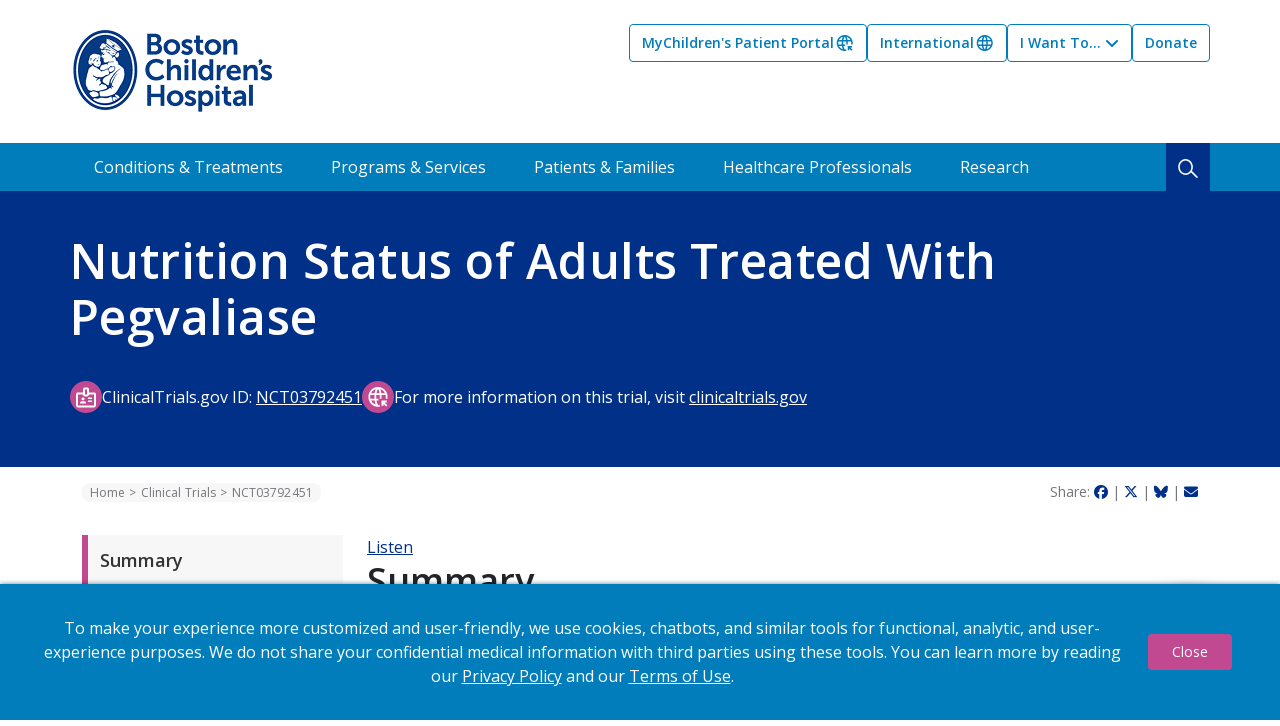

--- FILE ---
content_type: text/html; charset=UTF-8
request_url: https://www.childrenshospital.org/clinical-trials/nct03792451
body_size: 13961
content:



<!DOCTYPE html>
<html lang="en" dir="ltr" prefix="og: https://ogp.me/ns#" class="h-100">
  <head>
    
<!-- be_ixf, sdk, gho-->
<meta name="be:sdk" content="php_sdk_1.5.15" />
<meta name="be:timer" content="24ms" />
<meta name="be:orig_url" content="https%3A%2F%2Fwww.childrenshospital.org%2Fclinical-trials%2Fnct03792451" />
<meta name="be:norm_url" content="https%3A%2F%2Fwww.childrenshospital.org%2Fclinical-trials%2Fnct03792451" />
<meta name="be:capsule_url" content="https%3A%2F%2Fixfd1-api.bc0a.com%2Fapi%2Fixf%2F1.0.0%2Fget_capsule%2Ff00000000067521%2F0903446439" />
<meta name="be:api_dt" content="-05:00y_2026;-05:00m_01;-05:00d_17;-05:00h_03;-05:00mh_00;p_epoch:1768636822542" />
<meta name="be:mod_dt" content="-05:00y_2026;-05:00m_01;-05:00d_17;-05:00h_03;-05:00mh_00;p_epoch:1768636822542" />
<meta name="be:diag" content="ExF078Gv0MkouwJMFpOs92xq0XKwA7Jla2lateTlA6orU6nXJQWXElTx23W9R1iEc3KgAafJ7MHr0Hnt/a6kPknNfBlc8LYNUy1f1mNw1d+LsduscKBzvGJmIC5C1bXCjBNONj0J1gN+en94eb9zV4bjLJAtRLP7xy+YwWaOfw6rc8ABXW0DNMZ62oDtoFJYncXHJTJh4F5koufZii4dHc7c4T4wWg9O4qpIhFNnKO23jWjBcv159Owey2P6sMMBlJ8sgqFufl4CRGJ+RZKzt/[base64]/2/hputoZJwEwnERGMHBkr6VDCS5fP39EGGjF/CLCb+7Hw483j7oqcNcR0HoTGUYD6A7aZHIrCykt5h9B6sc5rlxhYHKszvLZkBCuuX2V4XXRsgQC4DGIut8gJDOLB8AqXDgSksM6OnFt8DCZuznyQspxQZ1hCWvZejjn03iTdCoxAdwqmZKggSRRvL/yoBQABVS74M5BbAWMC/ZNJ33kuzvghFUArpGb+iKbQXwYOgFTJFtWplr393M+pTWwrdUWa3XN5IgcLgIitOcWweXDW1pwfih6a9niLWr1m1PcHboGatQ2jz/XIE6crbmF/[base64]/5VjfRtMSqbqAaBaoAqCBj3vP+oOxT3M/l3nGCarVyVF4yrT21bPC9UPqJJQ64DrdxNddApganm9h6/ydeWoQgxrUPARGq1H31T9YPUq4KmxkhzpLwHsx51RVGlfAiM+cNeLXx8cOAVA0p77DumLRV33HoXkhqqtHXR3r69kPhC5eIwhUhlBrkvN7r/Ou6nAkO6Tdv/uzd7LBAqh5pd/lquF1t5nxUJPodMalO8WWbG+zIRLb82pzRTs0UachY1KQq62hhP+s+jhUyCc1noEj3vcY/QhSWInZPIOBvyuRu8hVcjyLdyEpF1xf/xoKF98HPBkFqX0hivS1+Qam+0p/d4T0e2I2/XEUvwOj6sDV9HJF/kPt5Bu6Q1EcZsp8tV8Vto0IZyTXCc049KgYjBonMTbIFjJt3pzX0okW7Zp+9W5AR+wOnJ5LwXnJvkK7fcScnALBQC03o1u6Yll/kYJEW/t47336RoQuaeP+VEP8PSeHdfNysDIG+DbmrC3r/uVeGcI4jSOgeoEPEl5tSbovwaMELLEUsmphDFLYBBRW/eiEzaq1bV3syl3OCNxr0XfVZUAPYK4QDairQvja8Ca0LNryJwyDp2b+Q9eTuaRYKQw69SffoVLAINcXXYolYLA9hscGogkcTn7FJksvJHKbhEmOL8BVfGUhZkPIM2y3kHDbD+nxtqE07T4Cr/DBApawYeRDk98GgsstY+jY7qEx+wizj7lQqJzDCYSUawkdEvRNbINB3N7xZewl0CPZAw9X6iSF6d2lUCFXi2djS8akySsbpufZpFEhTHSuXyBY7gViDGdky1/3E/sR8wX91BS8mvj0a75O2xmiGqfTptMyDis3PxpIEPtb0vHJ2Qn+veQUr3MopmUhkJ0pP2/9x4NtA/jV8nA2erqbX3XlWL86vFHBIWCaCn5KMX/FMH08z1BDTwYQ/td1Bg63IkPfcJfXS8U/OByr6McM6jXYZqhTLLTdpmZBL5KSFkpHb00H16Vg1AeDMeWuw8QLJiMPylxNej9b3XtInyszUmJX9Ae1aOqtaFNpibf/3cwMYObH7VW47CdtjdpYsrRDyoR/pdXRcMm298m3p2eBh/r7HoX0AzEtAOn873RR5OP59W0hHHU+6YiBxnx6q1wSlannJJCLanOlGPo8gkkvoMoMyU72yTv5Lu5eBeHGaCk86KJMbMWxE/R9cE5vNM3nQqqUYfPiLQFTIZlIDFOSLn1qnFXYMgGX5jeKZpVvBuefVQbuC6FPOJq/whPOcT5F/Ga6PVhVMU/w4ChY7o0mb5qE5t0PmzczdlbPT56z+lu6LNcqzQj3M1MMjtAWHM9msjOQomjLYwYq5I=" />
<meta name="be:messages" content="false" />
<style>
.be-ix-link-block .be-related-link-container {margin-bottom: 20px;margin-top: 20px;text-align: center;}
.be-ix-link-block .be-related-link-container .be-label {margin: 0;color: #fff;font-family: museo-sans, Arial, sans-serif;font-weight: 700;font-size: 18px;line-height: 1rem;}
.be-ix-link-block .be-related-link-container .be-list { display: inline-block; list-style: none;margin: 0; padding: 0;}
.be-ix-link-block .be-related-link-container .be-list .be-list-item {display: inline-block;margin-right: 20px;margin-bottom: 6px;}
.be-ix-link-block .be-related-link-container .be-list .be-list-item .be-related-link {color: #fff;font-family: museo-sans, Arial, sans-serif;font-weight: 400;font-size: 16px;line-height: 2.009rem;text-decoration: none;}
.be-ix-link-block .be-related-link-container .be-list .be-list-item .be-related-link:hover {text-decoration: none;}
.be-ix-link-block .be-related-link-container .be-list .be-list-item:last-child { margin-right: 0;}
.footer-inner{margin-top: 50px;}

@media (max-width: 767px) {
  .be-ix-link-block .be-related-link-container .be-label {width: 100%;margin-bottom: 10px;}
  .be-ix-link-block .be-related-link-container .be-list { display: block;width: 100%;}
  .be-ix-link-block .be-related-link-container .be-list .be-list-item {display: block;margin-right: 0;}
}
@media (min-width: 768px) {
  .be-ix-link-block .be-related-link-container {display: flex;align-items: baseline;max-width: 100%;margin: 0 auto;padding: 12px 20px 0 0;
}
  .be-ix-link-block .be-related-link-container .be-label {display: inline-block;margin-right: 20px;flex-grow: 0;flex-shrink: 0;}
}
</style>

 
<script data-cfasync="false" data-testmode="true" id="marvel" data-customerid="f00000000067521" src="https://marvel-b2-cdn.bc0a.com/marvel.js"></script>

<script>
(function () {
      var beschemacript = document.createElement('script');
      beschemacript.type = 'text/javascript';
      beschemacript.async = true;
      beschemacript.id = "be-schema-script";
      beschemacript.setAttribute("data-customerid", "f00000000067521");
      beschemacript.setAttribute("data-testmode", "true");
      beschemacript.setAttribute("data-restrict-404", "false");
      beschemacript.setAttribute("data-overwrite", "true");
      beschemacript.setAttribute("data-toolgenerated", "false");
      //beschemacript.setAttribute("data-env", "staging");
      beschemacript.setAttribute("data-ignorequeryparams", "true");
      beschemacript.src = "https://schema-test-be.s3.us-east-2.amazonaws.com/corejs/be-schema-v3-neat.js";
      var s = document.getElementsByTagName('script')[0];
      s.parentNode.insertBefore(beschemacript, s);
    })();
</script>

    						      <script src="https://assets.adobedtm.com/2dba0eea7031/13dfde98f9dc/launch-02d713e8d71b.min.js" async></script>
		    <meta charset="utf-8" />
<meta name="description" content="Nutrition Status of Adults Treated With PegvaliaseConduct a cross-sectional analysis of the nutritional status of individuals with PKU treated with pegvaliase" />
<link rel="canonical" href="https://www.childrenshospital.org/clinical-trials/nct03792451" />
<meta name="Generator" content="Drupal 11 (https://www.drupal.org)" />
<meta name="MobileOptimized" content="width" />
<meta name="HandheldFriendly" content="true" />
<meta name="viewport" content="width=device-width, initial-scale=1.0" />
<link rel="icon" href="/sites/default/files/favicon.png" type="image/png" />

    <title>NCT03792451 | Boston Children&#039;s Hospital</title>
    <link rel="stylesheet" media="all" href="/sites/default/files/css/css_HudIXG7ZCr5FqLN3_DTEV0OeM6V4WR4MvX52YDoVxrY.css?delta=0&amp;language=en&amp;theme=bch&amp;include=[base64]" />
<link rel="stylesheet" media="all" href="https://use.fontawesome.com/releases/v6.7.2/css/all.css" />
<link rel="stylesheet" media="all" href="/sites/default/files/css/css_a002xqn9rI0BpiRSx4GmkJQOo3-wJog4QI_dFF9g10o.css?delta=2&amp;language=en&amp;theme=bch&amp;include=[base64]" />
<link rel="stylesheet" media="all" href="https://chatbot.childrenshospital.org/widgets/popup/chat.css" />
<link rel="stylesheet" media="all" href="/sites/default/files/css/css_js2dptK88Z-0llZTrWdrlYmJ7xWEIz2IehrEMjIUSTc.css?delta=4&amp;language=en&amp;theme=bch&amp;include=[base64]" />

    <link rel="preconnect" href="https://fonts.googleapis.com">
    <link rel="preconnect" href="https://fonts.gstatic.com" crossorigin>
    <link href="https://fonts.googleapis.com/css2?family=Open+Sans:ital,wght@0,300..800;1,300..800&display=swap" rel="stylesheet">
    <script src="/libraries/klaro/dist/klaro-no-translations-no-css.js?t96gwu" defer id="klaro-js"></script>

  </head>
  <body class="environment-Production path-node page-node-type-clinical-trial nid-14714   d-flex flex-column h-100" data-environment="Production">
        <div class="visually-hidden-focusable skip-link p-3 container">
      <a href="#main-content" class="p-2">
        Skip to main content
      </a>
    </div>
    
      <div class="dialog-off-canvas-main-canvas d-flex flex-column" data-off-canvas-main-canvas>
    


  <header>
      <div class="region region-header">
    
  </div>

    <div class="container inner">
      <nav class="navbar">
          <div class="region region-nav-branding">
    <div id="block-sitebranding" class="block block-system block-system-branding-block">
  
    
      <div class="navbar-brand d-flex align-items-center">
      <a href="/" title="Home" rel="home" class="site-logo d-block">
        <img class="desktop" src="/themes/custom/bch/images/logo.png" alt="Home" />
        <img class="mobile" src="/themes/custom/bch/images/logo-mobile.png" alt="Home" />
        <img class="desktop full" src="/themes/custom/bch/images/logo-white.png" alt="Home" />
        <img class="mobile full" src="/themes/custom/bch/images/logo-mobile-white.png" alt="Home" />
      </a>
    </div>
  </div>

  </div>

          <div class="region region-nav-main">
    <nav role="navigation" aria-labelledby="block-bch-toplinks-menu" id="block-bch-toplinks" class="block block-menu navigation menu--top-links">
            
  <h5 class="visually-hidden" id="block-bch-toplinks-menu">Top Links</h5>
  

        
            <ul data-block="nav_main" class="navbar-nav justify-content-end flex-wrap nav-level-0">
                    <li class="nav-item">
          <a href="https://mychart.childrenshospital.org/MyChart/Authentication/Login?" target="_blank" class="globe-arrow nav-link">MyChildren&#039;s Patient Portal</a>
      </li>

                    <li class="nav-item">
          <a href="/international" target="_blank" class="globe nav-link" data-drupal-link-system-path="node/14983">International</a>
      </li>

                    <li class="nav-item dropdown">
          <button class="btn nav-link dropdown-toggle" type="button" id="dropdown-1" data-bs-toggle="dropdown" aria-expanded="false">
        I Want To...
      </button>
                        <ul data-block="nav_main" class="dropdown-menu nav-level-1" aria-labelledby="dropdown-1">
                    <li>
          <a href="/request-appointment" class="dropdown-item" data-drupal-link-system-path="node/14998">Make an Appointment</a>
      </li>

                    <li>
          <a href="/patients-families/about-boston-childrens/financial-billing-matters/pay-your-bill-online" class="dropdown-item" data-drupal-link-system-path="node/13713">Pay My Bill</a>
      </li>

                    <li>
          <a href="/find-a-doctor" class="dropdown-item" data-drupal-link-system-path="find-a-doctor">Find a Doctor</a>
      </li>

                    <li>
          <a href="/find-a-location" class="dropdown-item" data-drupal-link-system-path="find-a-location">Find a Location</a>
      </li>

                    <li>
          <a href="/patients-families/about-boston-childrens/second-opinion-program" class="dropdown-item" data-drupal-link-system-path="node/13667">Get a Second Opinion</a>
      </li>

                    <li>
          <a href="https://jobs.bostonchildrens.org/" class="dropdown-item">Find a Career</a>
      </li>

        </ul>
  
      </li>

                    <li class="nav-item">
          <a href="https://secure.childrenshospital.org/site/Donation2?df_id=6865&amp;mfc_pref=T&amp;6865.donation=form1" class="nav-link">Donate</a>
      </li>

        </ul>
  



  </nav>

  </div>

        <button
          class="navbar-toggler collapsed"
          type="button"
          data-bs-toggle="collapse"
          data-bs-target="#mobile-menu"
          aria-controls="mobile-menu"
          aria-expanded="false"
          aria-label="Toggle navigation">
          <span class="navbar-toggler-icon"></span>
          <span class="navbar-toggler-text">Menu</span>
        </button>
      </nav>
    </div>
    <div class="main-menu">
      <div class="container inner px-0">
          <div class="region region-nav-additional">
    <nav role="navigation" aria-labelledby="block-bch-submenu-menu" id="block-bch-submenu" class="block block-menu navigation menu--sub-menu">
            
  <h5 class="visually-hidden" id="block-bch-submenu-menu">Sub Menu</h5>
  

        
              <ul data-block="nav_additional" class="nav navbar-nav">
                    <li class="nav-item">
        <a href="/conditions-treatments" class="nav-link" data-drupal-link-system-path="conditions-treatments">Conditions &amp; Treatments</a>
              </li>
                <li class="nav-item">
        <a href="/services" class="nav-link" data-drupal-link-system-path="services">Programs &amp; Services</a>
              </li>
                <li class="nav-item">
        <a href="/patients-families" class="nav-link" data-drupal-link-system-path="node/6">Patients &amp; Families</a>
              </li>
                <li class="nav-item">
        <a href="/healthcare-professionals" class="nav-link" data-drupal-link-system-path="node/7">Healthcare Professionals</a>
              </li>
                <li class="nav-item">
        <a href="https://research.childrenshospital.org/" class="nav-link">Research</a>
              </li>
        </ul>
  

<div class="search-mobile">
  <a href="/search"><i class="fa-solid fa-magnifying-glass"></i>&nbsp;&nbsp;Search</a>
</div>
<div class="search-desktop">
  <button class="search-icon" type="button" data-bs-toggle="collapse" data-bs-target="#search-form" aria-expanded="false" aria-controls="search-form">
    <img src="/themes/custom/bch/images/icon-search.png" />
  </button>
</div>

  </nav>

  </div>

      </div>
    </div>
    <div id="search-form" class="search-form collapse">
      <div class="container inner">
          <div class="region region-search">
    <div class="views-exposed-form bef-exposed-form block block-views block-views-exposed-filter-blocksearch-page-1" data-drupal-selector="views-exposed-form-search-page-1" id="block-bch-exposedformsearchpage-1">
  
    
      <form data-block="search" action="/search" method="get" id="views-exposed-form-search-page-1" accept-charset="UTF-8">
    <div class="search">
    <div class="js-form-item form-item js-form-type-textfield form-type-textfield js-form-item-keywords form-item-keywords">
      
        
  <input placeholder="Search" data-drupal-selector="edit-keywords" type="text" id="edit-keywords" name="keywords" value="" size="30" maxlength="128" class="form-text form-control" />


        </div>

    <div data-drupal-selector="edit-actions" class="form-actions js-form-wrapper form-wrapper" id="edit-actions">
    <input data-drupal-selector="edit-submit-search" type="submit" id="edit-submit-search" value="Search" class="button js-form-submit form-submit btn btn-secondary" />

</div>

  </div>

</form>

  </div>
<div class="views-element-container block block-views block-views-blockpopular-search-terms-block-1" id="block-bch-views-block-popular-search-terms-block-1">
  
    
      <div data-block="search"><div class="view view-popular-search-terms view-id-popular_search_terms view-display-id-block_1 js-view-dom-id-54c69f798b73c4bd25057e9cf26853d7a860a08ce7a84433a9e129dd513a5efa">
  
    
      <div class="view-header">
      Popular Search Terms
    </div>
      
      <div class="view-content">
          <div class="views-row"><div class="views-field views-field-name"><span class="field-content"><a href="/search?keywords=Healthcare">Healthcare</a></span></div></div>
    <div class="views-row"><div class="views-field views-field-name"><span class="field-content"><a href="/search?keywords=Cold">Cold</a></span></div></div>
    <div class="views-row"><div class="views-field views-field-name"><span class="field-content"><a href="/search?keywords=Cough">Cough</a></span></div></div>
    <div class="views-row"><div class="views-field views-field-name"><span class="field-content"><a href="/search?keywords=Ear Infection">Ear Infection</a></span></div></div>
    <div class="views-row"><div class="views-field views-field-name"><span class="field-content"><a href="/search?keywords=Chronic Pain">Chronic Pain</a></span></div></div>
    <div class="views-row"><div class="views-field views-field-name"><span class="field-content"><a href="/search?keywords=Cancer">Cancer</a></span></div></div>

    </div>
  
          </div>
</div>

  </div>

  </div>

      </div>
    </div>
  </header>
  <div id="search-form-overlay"></div>

  <div class="container-fluid px-0">
    <div class="collapse navbar-collapse" id="mobile-menu">
      <div class="inner">
        <div class="top-links">
            <ul class="navbar-nav justify-content-end flex-wrap nav-level-0">
                    <li class="nav-item">
          <a href="https://mychart.childrenshospital.org/MyChart/Authentication/Login?" target="_blank" class="globe-arrow nav-link">MyChildren&#039;s Patient Portal</a>
      </li>

                    <li class="nav-item">
          <a href="/international" target="_blank" class="globe nav-link" data-drupal-link-system-path="node/14983">International</a>
      </li>

                    <li class="nav-item dropdown">
          <button class="btn nav-link dropdown-toggle" type="button" id="dropdown-1" data-bs-toggle="dropdown" aria-expanded="false">
        I Want To...
      </button>
                        <ul class="dropdown-menu nav-level-1" aria-labelledby="dropdown-1">
                    <li>
          <a href="/request-appointment" class="dropdown-item" data-drupal-link-system-path="node/14998">Make an Appointment</a>
      </li>

                    <li>
          <a href="/patients-families/about-boston-childrens/financial-billing-matters/pay-your-bill-online" class="dropdown-item" data-drupal-link-system-path="node/13713">Pay My Bill</a>
      </li>

                    <li>
          <a href="/find-a-doctor" class="dropdown-item" data-drupal-link-system-path="find-a-doctor">Find a Doctor</a>
      </li>

                    <li>
          <a href="/find-a-location" class="dropdown-item" data-drupal-link-system-path="find-a-location">Find a Location</a>
      </li>

                    <li>
          <a href="/patients-families/about-boston-childrens/second-opinion-program" class="dropdown-item" data-drupal-link-system-path="node/13667">Get a Second Opinion</a>
      </li>

                    <li>
          <a href="https://jobs.bostonchildrens.org/" class="dropdown-item">Find a Career</a>
      </li>

        </ul>
  
      </li>

                    <li class="nav-item">
          <a href="https://secure.childrenshospital.org/site/Donation2?df_id=6865&amp;mfc_pref=T&amp;6865.donation=form1" class="nav-link">Donate</a>
      </li>

        </ul>
  


</div>
        <div class="sub-menu">
              <ul class="nav navbar-nav">
                    <li class="nav-item">
        <a href="/conditions-treatments" class="nav-link" data-drupal-link-system-path="conditions-treatments">Conditions &amp; Treatments</a>
              </li>
                <li class="nav-item">
        <a href="/services" class="nav-link" data-drupal-link-system-path="services">Programs &amp; Services</a>
              </li>
                <li class="nav-item">
        <a href="/patients-families" class="nav-link" data-drupal-link-system-path="node/6">Patients &amp; Families</a>
              </li>
                <li class="nav-item">
        <a href="/healthcare-professionals" class="nav-link" data-drupal-link-system-path="node/7">Healthcare Professionals</a>
              </li>
                <li class="nav-item">
        <a href="https://research.childrenshospital.org/" class="nav-link">Research</a>
              </li>
        </ul>
  

<div class="search-mobile">
  <a href="/search"><i class="fa-solid fa-magnifying-glass"></i>&nbsp;&nbsp;Search</a>
</div>
<div class="search-desktop">
  <button class="search-icon" type="button" data-bs-toggle="collapse" data-bs-target="#search-form" aria-expanded="false" aria-controls="search-form">
    <img src="/themes/custom/bch/images/icon-search.png" />
  </button>
</div>
</div>
      </div>
    </div>
  </div>



  <div class="container-fluid px-0">
      <div class="region region-hero">
    <div class="views-element-container block block-views block-views-blockhero-block-1" id="block-bch-views-block-hero-block-1">
  
    
      <div data-block="hero"><div class="view view-hero view-id-hero view-display-id-block_1 js-view-dom-id-991c1b94be911e16a7b96deeeb450763d254f56d1263ba6f581c6381ced189da">
  
    
      
      <div class="view-content">
          <div class="views-row">



<article class="node node--type-clinical-trial node--view-mode-header">
  
  
  <div class="container">
    <div class="row">
      <div class="col-12 px-0">
        <h1>Nutrition Status of Adults Treated With Pegvaliase</h1>
      </div>
    </div>
    <div class="row pt-4">
      <div class="col-12 px-0">
        <div class="links">
          <div class="contact-link">
            <span class="custom-icon info-badge"></span>
            <span>ClinicalTrials.gov ID: <a href="https://clinicaltrials.gov/ct2/show/NCT03792451">NCT03792451</a></span>
          </div>
          <div class="contact-link">
            <span class="custom-icon globe-arrow"></span>
            <span>For more information on this trial, visit <a href="https://clinicaltrials.gov/ct2/show/NCT03792451">clinicaltrials.gov</a></span>
          </div>
        </div>
      </div>
    </div>
  </div>
</article>
</div>

    </div>
  
          </div>
</div>

  </div>

  </div>

  </div>

  <div class="container breadcrumbs">
    <div class="row">
      <div class="col-lg-9 col-md-6 col-sm-12 left">
          <div class="region region-breadcrumb">
    <div id="block-bch-breadcrumbs" class="block block-system block-system-breadcrumb-block">
  
    
        <nav aria-label="breadcrumb">
    <h2 id="system-breadcrumb" class="visually-hidden">Breadcrumb</h2>
    <ol class="breadcrumb">
          <li class="breadcrumb-item">
                  <a href="/">Home</a>
              </li>
          <li class="breadcrumb-item">
                  <a href="/clinical-trials">Clinical Trials</a>
              </li>
          <li class="breadcrumb-item">
                  NCT03792451
              </li>
        </ol>
  </nav>

  </div>

  </div>

      </div>
      <div class="col-lg-3 col-md-6 col-sm-12 right">
          <div class="share">
    <span>Share:</span>
    <a href="https://www.facebook.com/sharer/sharer.php?u=https://www.childrenshospital.org/clinical-trials/nct03792451"><i class="fa-brands fa-facebook"></i></a> |
    <a href="https://twitter.com/intent/tweet?url=https://www.childrenshospital.org/clinical-trials/nct03792451"><i class="fa-brands fa-x-twitter"></i></a> |
    <a href="https://bsky.app/intent/compose?text=https://www.childrenshospital.org/clinical-trials/nct03792451"><i class="fa-brands fa-bluesky"></i></a> |
    <a href="mailto:?body=https://www.childrenshospital.org/clinical-trials/nct03792451"><i class="fa-solid fa-envelope"></i></a>
  </div>

      </div>
    </div>
  </div>

    <div class="jumplist mobile sticky-top">
    <a class="selected item active collapsed" data-bs-toggle="collapse" href="#clinical-trial-mobile" role="button" aria-expanded="false" aria-controls="clinical-trial-mobile">
      <span>Summary</span>
      <i class="fa-solid fa-angle-down"></i>
    </a>
    <div class="wrapper collapse" id="clinical-trial-mobile">
      <a class="item active" href="#summary">Summary</a>
            <a class="item" href="#eligibility">Eligibility</a>
              <a class="item" href="#intervention">Intervention</a>
            <a class="item" href="#contact">Contact Us</a>
    </div>
  </div>

<main role="main">
  <a id="main-content" tabindex="-1"></a>    <div class="container">
    <div class="row">
      <div class="col-lg-3 col-md-4 col-sm-12 first">
                  
  <div class="jumplist desktop sticky-top">
    <a class="item active" href="#summary">Summary</a>
        <a class="item" href="#eligibility">Eligibility</a>
          <a class="item" href="#intervention">Intervention</a>
        <a class="item" href="#contact">Contact Us</a>
  </div>

        
      </div>
      <div class="col-lg-9 col-md-8 col-sm-12">
          <div class="region region-content">
    <div data-drupal-messages-fallback class="hidden"></div><div id="block-bch-openreadspeakerwebreader" class="block block-open-readspeaker block-open-readspeaker-webreader">
  
    
      <div class="open-readspeaker-webreader">
  <div id="readspeaker_button" class="rs_skip rsbtn rs_preserve">
    <a rel="nofollow" href="//app-na.readspeaker.com/cgi-bin/rsent?customerid=10646&amp;lang=en_us&amp;voice=Alice&amp;readid=block-olivero-content&amp;url=https%3A//www.childrenshospital.org/clinical-trials/nct03792451" title="Listen to this page using ReadSpeaker" class="rsbtn_play">
      <span class="rsbtn_left rsimg rspart">
        <span class="rsbtn_text">
          <span>Listen</span>
        </span>
      </span>
      <span class="rsbtn_right rsimg rsplay rspart"></span>
    </a>
  </div>
</div>

  </div>
<div id="block-mainpagecontent" class="block block-system block-system-main-block">
  
    
      




<article class="node node--type-clinical-trial node--view-mode-full">
  
  

  <div class="node__content">
    <div class="section">
      <h2 id="summary">Summary</h2>
      <div class="container">
        <div class="row">
          <div class="col-12">
            <p>Conduct a cross-sectional analysis of the nutritional status of individuals with PKU treated with pegvaliase for one or more years or who have followed an unrestricted diet for 6 or more months while on pegvaliase treatment. We will evaluate laboratory markers of nutritional status, including markers of protein and micronutrient nutriture. In addition, a three-day food record and food frequency questionnaire will be obtained to assess protein intake and overall diet quality.</p>
          </div>
        </div>

                  <div class="row mt-3">
                          <div class="col-lg-6 col-md-12">
                <h3>Conditions</h3>
                <ul>
                                  <li>Phenylketonurias</li>
                                </ul>
              </div>
                                      <div class="col-lg-6 col-md-12">
                <h3>Recruitment Status</h3>
                <p>COMPLETED</p>
              </div>
                      </div>
              </div>
    </div>

    
    <div class="section">
      <h2 id="eligibility">Eligibility Criteria</h2>
      <div class="container">
                  <div class="row">
            <div class="col-12">
              <p>Inclusion Criteria:<br /><br />1. Diagnosis of phenylketonuria<br />2. Aged 18-65 years<br />3. Currently treated with pegvaliase<br />4. Have either 1) received treatment with pegvaliase for one or more years or 2) followed an unrestricted diet for 6 or more months while on pegvaliase<br />5. Currently following an unrestricted diet that meets or exceeds the RDA for protein (0.8 g/kg/day)<br /><br />Exclusion Criteria:<br /><br />1. Unable to consent to study<br />2. Under age 18 years or over age 65<br />3. Routine food intake provides less than the RDA for protein (0.8 g/kg/d)<br />4. Consuming any PKU medical foods</p>
            </div>
          </div>
                <div class="row">
          
                      <div class="col-lg-6 col-md-12">
              <h3>Gender</h3>
              <p>ALL</h3>
            </div>
          
          <div class="col-lg-6 col-md-12">
            <h3>Min Age</h3>
            <p>18 Years</p>
          </div>

          <div class="col-lg-6 col-md-12">
            <h3>Max Age</h3>
            <p>65 Years</p>
          </div>

          <div class="col-lg-6 col-md-12">
            <h3>Download Date</h3>
            <p>2021-03-04</p>
          </div>

          <div class="col-lg-6 col-md-12">
            <h3>Principal Investigator</h3>
                          <p>N/A</p>
                      </div>

                  </div>
      </div>
    </div>

          <div class="section">
        <h2 id="intervention">Intervention</h2>
        <div class="container">
          <div class="row">
            <div class="col-lg-6 col-md-12">
              <h3>Intervention Type</h3>
                              <p>DRUG</p>
                          </div>
            <div class="col-lg-6 col-md-12">
              <h3>Intervention Name</h3>
                              <p>Pegvaliase</p>
                          </div>
          </div>
        </div>
      </div>
    
    <div class="section contact-us">
      <h2 id="contact">Contact</h2>
      <div class="container">
        <div class="row">
          <div class="col-12">
            <p><em>For more information and to contact the study team:</em></p>

                        <div class="d-none" id="clinicalTrialFormValue">Nutrition Status of Adults Treated With Pegvaliase
NCT03792451
</div>
            <script type="text/javascript" id="jsFastForms" src="https://bostonchildrenshospitalmarketing2.my.salesforce-sites.com//services/apexrest/VisualAntidote/FFNEngine/v1/?d=kcqbwhSaMj2huYixpD3BnQ%3D%3D"></script>
          </div>
        </div>
      </div>
    </div>
  </div>
</article>

  </div>

  </div>

      </div>
    </div>
  </div>
</main>


  <footer>
    <div class="top">
      <div class="container wrapper">
        <div class="item location">
          <div class=""><img src="/themes/custom/bch/images/icon-bch-location.png" /></div>
          <div class="text">300 Longwood Ave<br />Boston, MA 02115</div>
        </div>
        <div class="item portal">
          <div class=""><img src="/themes/custom/bch/images/icon-patient-record.png" /></div>
          <div class="text"><a href="https://mychart.childrenshospital.org/MyChart/Authentication/Login?">MyChildren's<br />Patient&nbsp;Portal</a></div>
        </div>
        <div class="item phone">
          <div class=""><img src="/themes/custom/bch/images/icon-phone.png" /></div>
          <div class="text"><a href="tel:1-617-355-6000">617.355.6000</a></div>
        </div>
        <div class="item follow">
          <div>Follow Us</div>
          <div class="socials">
            <a href="https://www.facebook.com/BostonChildrensHospital/"><img src="/themes/custom/bch/images/icon-facebook.png" /></a>
            <a href="https://www.instagram.com/bostonchildrens/"><img src="/themes/custom/bch/images/icon-instagram.png" /></a>
            <a href="https://www.linkedin.com/company/bostonchildrenshospital/"><img src="/themes/custom/bch/images/icon-linkedin.png" /></a>
            <a href="https://www.pinterest.com/bostonchildrens/"><img src="/themes/custom/bch/images/icon-pinterest.png" /></a>
            <a href="https://www.youtube.com/user/ChildrensHospital"><img src="/themes/custom/bch/images/icon-youtube.png" /></a>
          </div>
        </div>
      </div>
    </div>
    <div class="bottom">
      <div class="container wrapper">
        <div class="row">
            <div class="region region-footer">
    <div id="block-bch-column1" class="block block-block-content block-block-contentb5872795-c92d-4a32-bf34-10d4933bbf31">
  
    
      
            <div class="clearfix text-formatted field field--name-body field--type-text-with-summary field--label-hidden field__item"><a href="https://health.usnews.com/best-hospitals/area/ma/boston-childrens-hospital-6140270"><img data-entity-uuid="37cb0958-155e-4a19-8bd3-086ac4c830b1" data-entity-type="file" src="/sites/default/files/inline-images/Badge-ChildrensHospitals-Honor-Roll_Generic-year.png" height="161" alt="Best Children's Hospitals US News &amp; World Report 2025-26" width="140" class="align-left" loading="lazy"></a><img data-entity-uuid="adf5d8dc-6c70-4314-a3d6-65e17e853dd7" data-entity-type="file" src="/sites/default/files/inline-images/Newsweek_WBSH2026_Logo_basic.png" height="166" alt="World's Best Specialized Hospitals Newsweek 2026" width="117" class="align-left" loading="lazy"></div>
      
  </div>
<nav role="navigation" aria-labelledby="block-bch-footer-menu" id="block-bch-footer" class="block block-menu navigation menu--footer">
            
  <h5 class="visually-hidden" id="block-bch-footer-menu">Column 2 [Menu]</h5>
  

        
              <ul data-block="footer" class="nav navbar-nav">
                    <li class="nav-item">
        <span class="nav-link dropdown-toggle">Get Care</span>
                                <ul>
                    <li class="nav-item">
        <a href="/request-appointment" class="nav-link" data-drupal-link-system-path="node/14998">Make an Appointment</a>
              </li>
                <li class="nav-item">
        <a href="https://mychart.childrenshospital.org/MyChart/Authentication/Login" target="_blank" class="nav-link">MyChildren&#039;s Patient Portal</a>
              </li>
                <li class="nav-item">
        <a href="/find-a-doctor" class="nav-link" data-drupal-link-system-path="find-a-doctor">Find a Doctor</a>
              </li>
                <li class="nav-item">
        <a href="/find-a-location" class="nav-link" data-drupal-link-system-path="find-a-location">Locations</a>
              </li>
        </ul>
  
              </li>
        </ul>
  


  </nav>
<nav role="navigation" aria-labelledby="block-bch-footer-2-menu" id="block-bch-footer-2" class="block block-menu navigation menu--footer">
            
  <h5 class="visually-hidden" id="block-bch-footer-2-menu">Column 3 [Menu]</h5>
  

        
              <ul data-block="footer" class="nav navbar-nav">
                    <li class="nav-item">
        <span class="nav-link dropdown-toggle">About &amp; Support</span>
                                <ul>
                    <li class="nav-item">
        <a href="/about-us" class="nav-link" data-drupal-link-system-path="node/17030">About Boston Children&#039;s</a>
              </li>
                <li class="nav-item">
        <a href="https://jobs.bostonchildrens.org/" target="_blank" class="nav-link">Career Opportunities</a>
              </li>
                <li class="nav-item">
        <a href="/newsroom" class="nav-link" data-drupal-link-system-path="node/14987">Newsroom</a>
              </li>
                <li class="nav-item">
        <a href="/ways-help" class="nav-link" data-drupal-link-system-path="node/15007">Ways to Help</a>
              </li>
                <li class="nav-item">
        <a href="/about-us/contact-us" class="nav-link" data-drupal-link-system-path="node/13533">Contact Us</a>
              </li>
        </ul>
  
              </li>
        </ul>
  


  </nav>
<nav role="navigation" aria-labelledby="block-bch-footer-3-menu" id="block-bch-footer-3" class="block block-menu navigation menu--footer">
            
  <h5 class="visually-hidden" id="block-bch-footer-3-menu">Column 4 [Menu]</h5>
  

        
              <ul data-block="footer" class="nav navbar-nav">
                    <li class="nav-item">
        <span class="nav-link dropdown-toggle">Patient Rights &amp; Policies</span>
                                <ul>
                    <li class="nav-item">
        <a href="/about-us/get-connected/government-relations" class="nav-link" data-drupal-link-system-path="node/14185">Government Relations</a>
              </li>
                <li class="nav-item">
        <a href="/legal/notice-privacy-practices" class="nav-link" data-drupal-link-system-path="node/14066">HIPAA Notice of Privacy Rights</a>
              </li>
                <li class="nav-item">
        <a href="/legal/rights-responsibilities-patients-patient-representatives-families" class="nav-link" data-drupal-link-system-path="node/14068">Patient &amp; Family Rights</a>
              </li>
                <li class="nav-item">
        <a href="/patients-families/about-boston-childrens/financial-billing-matters/resources-self-service/charges" class="nav-link" data-drupal-link-system-path="node/13709">Price Transparency</a>
              </li>
                <li class="nav-item">
        <a href="/about-us/patient-experience" class="nav-link" data-drupal-link-system-path="node/13540">Quality &amp; Patient Safety</a>
              </li>
                <li class="nav-item">
        <a href="/about-us/working-us/contractors-vendors" class="nav-link" data-drupal-link-system-path="node/13532">Compliance</a>
              </li>
        </ul>
  
              </li>
        </ul>
  


  </nav>

  </div>

        </div>
        <div class="row">
          <div class="copyright mt-5">
                        &copy; 2005 - 2026 Boston Children’s Hospital. All rights reserved.          </div>
        </div>
        <div class="row">
            <div class="region region-sub-footer">
    <nav role="navigation" aria-labelledby="block-bch-subfooter-menu" id="block-bch-subfooter" class="block block-menu navigation menu--sub-footer">
            
  <h5 class="visually-hidden" id="block-bch-subfooter-menu">Sub Footer</h5>
  

        
              <ul data-block="sub_footer" class="nav navbar-nav">
                    <li class="nav-item">
        <a href="/legal/website-privacy-policy" class="nav-link" data-drupal-link-system-path="node/14070">Privacy Policy</a>
              </li>
                <li class="nav-item">
        <a href="/legal/terms-use" class="nav-link" data-drupal-link-system-path="node/14069">Terms of Use</a>
              </li>
                <li class="nav-item">
        <a href="/about-us/working-us/contractors-vendors" class="nav-link" data-drupal-link-system-path="node/13532">Vendors &amp; Contractors</a>
              </li>
        </ul>
  


  </nav>

  </div>

          <div class="be-ix-link-block">
            <div class="be-ix-link-block"><div class="be-related-link-container"><div class="be-label">Also of Interest</div><ul class="be-list"><li class="be-list-item"><a class="be-related-link" href="https://www.childrenshospital.org/programs/virtual-visits">Virtual Visits</a></li><li class="be-list-item"><a class="be-related-link" href="https://www.childrenshospital.org/newsroom">Newsroom</a></li><li class="be-list-item"><a class="be-related-link" href="https://www.childrenshospital.org/clinical-trials">Clinical Trials</a></li></ul> </div></div>

            
<!-- be_ixf, sdk, is -->

          </div>
        </div>
      </div>
    </div>
  </footer>


  </div>

    
    <div id="chat-popup" data-botId="michael" data-botName="Lesley" data-clientId="" data-host="https://chatbot.childrenshospital.org"></div>
    <script type="application/json" data-drupal-selector="drupal-settings-json">{"path":{"baseUrl":"\/","pathPrefix":"","currentPath":"node\/14714","currentPathIsAdmin":false,"isFront":false,"currentLanguage":"en"},"pluralDelimiter":"\u0003","suppressDeprecationErrors":true,"ckeditorResponsiveTable":{"tableSelector":"table:not([data-drupal-selector=\u0022edit-settings-selection-table\u0022])","failClass":"tabled--stacked","captionSide":"top","largeCharacterThreshold":50,"smallCharacterThreshold":8},"klaro":{"config":{"elementId":"klaro","storageMethod":"cookie","cookieName":"klaro","cookieExpiresAfterDays":180,"cookieDomain":"","groupByPurpose":false,"acceptAll":true,"hideDeclineAll":true,"hideLearnMore":true,"learnMoreAsButton":false,"additionalClass":" hide-consent-dialog-title klaro-theme-bch","disablePoweredBy":true,"htmlTexts":true,"autoFocus":true,"privacyPolicy":"\/","lang":"en","services":[{"name":"cms","default":true,"title":"Functional","description":"Store data (e.g. cookie for user session) in your browser (required to use this website).","purposes":["cms"],"callbackCode":"","cookies":[["^[SESS|SSESS]","",""]],"required":true,"optOut":false,"onlyOnce":false,"contextualConsentOnly":false,"contextualConsentText":"","wrapperIdentifier":[],"translations":{"en":{"title":"Functional"}}},{"name":"klaro","default":true,"title":"Consent manager","description":"Klaro! Cookie \u0026 Consent manager saves your consent status in the browser.","purposes":["cms"],"callbackCode":"","cookies":[["klaro","",""]],"required":true,"optOut":false,"onlyOnce":false,"contextualConsentOnly":false,"contextualConsentText":"","wrapperIdentifier":[],"translations":{"en":{"title":"Consent manager"}}},{"name":"vimeo","default":false,"title":"Vimeo","description":"Vimeo is a video sharing platform by Vimeo, LLC (USA).","purposes":["external_content"],"callbackCode":"","cookies":[],"required":false,"optOut":false,"onlyOnce":false,"contextualConsentOnly":false,"contextualConsentText":"","wrapperIdentifier":[],"translations":{"en":{"title":"Vimeo"}}},{"name":"youtube","default":false,"title":"YouTube","description":"YouTube is an online video sharing platform owned by Google.","purposes":["external_content"],"callbackCode":"","cookies":[],"required":false,"optOut":false,"onlyOnce":false,"contextualConsentOnly":false,"contextualConsentText":"","wrapperIdentifier":[],"translations":{"en":{"title":"YouTube"}}}],"translations":{"en":{"consentModal":{"title":"Use of personal data and cookies","description":"Please choose the services and 3rd party applications we would like to use.\r\n","privacyPolicy":{"name":"privacy policy","text":"To learn more, please read our {privacyPolicy}.\r\n"}},"consentNotice":{"title":"Use of personal data and cookies","changeDescription":"There were changes since your last visit, please update your consent.","description":"To make your experience more customized and user-friendly, we use cookies, chatbots, and similar tools for functional, analytic, and user-experience purposes. We do not share your confidential medical information with third parties using these tools. You can learn more by reading our\u00a0\u003Ca href=\u0022\u0022\u003EPrivacy Policy\u003C\/a\u003E\u00a0and our\u00a0\u003Ca href=\u0022\u0022\u003ETerms of Use\u003C\/a\u003E.","learnMore":"Customize","privacyPolicy":{"name":"privacy policy"}},"ok":"Close","save":"Save","decline":"Decline","close":"Close","acceptAll":"Accept all","acceptSelected":"Accept selected","service":{"disableAll":{"title":"Toggle all services","description":"Use this switch to enable\/disable all services."},"optOut":{"title":"(opt-out)","description":"This service is loaded by default (opt-out possible)."},"required":{"title":"(always required)","description":"This service is always required."},"purposes":"Purposes","purpose":"Purpose"},"contextualConsent":{"acceptAlways":"Always","acceptOnce":"Yes (this time)","description":"Load external content supplied by {title}?"},"poweredBy":"Powered by Klaro!","purposeItem":{"service":"Service","services":"Services"},"privacyPolicy":{"name":"privacy policy","text":"To learn more, please read our {privacyPolicy}.\r\n"},"purposes":{"cms":{"title":"Functional","description":""},"advertising":{"title":"Advertising and Marketing","description":""},"analytics":{"title":"Analytics","description":""},"livechat":{"title":"Live chat","description":""},"security":{"title":"Security","description":""},"styling":{"title":"Styling","description":""},"external_content":{"title":"Embedded external content","description":""}}}},"showNoticeTitle":true,"styling":{"theme":["light"]}},"dialog_mode":"notice","show_toggle_button":false,"toggle_button_icon":null,"show_close_button":false,"exclude_urls":["\\\/admin\\\/","\\\/node\\\/*\\\/add","\\\/node\\\/*\\\/edit"],"disable_urls":[]},"multiselect":{"widths":250},"data":{"extlink":{"extTarget":true,"extTargetAppendNewWindowDisplay":true,"extTargetAppendNewWindowLabel":"(opens in a new window)","extTargetNoOverride":false,"extNofollow":false,"extTitleNoOverride":false,"extNoreferrer":true,"extFollowNoOverride":false,"extClass":"0","extLabel":"(link is external)","extImgClass":false,"extSubdomains":false,"extExclude":"","extInclude":".*\\.pdf","extCssExclude":"","extCssInclude":"","extCssExplicit":"","extAlert":false,"extAlertText":"This link will take you to an external web site. We are not responsible for their content.","extHideIcons":false,"mailtoClass":"0","telClass":"0","mailtoLabel":"(link sends email)","telLabel":"(link is a phone number)","extUseFontAwesome":false,"extIconPlacement":"append","extPreventOrphan":false,"extFaLinkClasses":"fa fa-external-link","extFaMailtoClasses":"fa fa-envelope-o","extAdditionalLinkClasses":"","extAdditionalMailtoClasses":"","extAdditionalTelClasses":"","extFaTelClasses":"fa fa-phone","allowedDomains":[],"extExcludeNoreferrer":""}},"open_readspeaker":{"rsConf":{"general":{"confirmPolicy":"","cookieLifetime":360000000,"cookieName":"ReadSpeakerSettings","customTransLangs":["ar_ar","da_dk","de_de","el_gr","en","es_es","fi_fi","fr_fr","hu_hu","id_id","it_it","ja_jp","ko_kr","lv_lv","nl_nl","no_nb","pl_pl","pt_br","pt_pt","ro_ro","ru_ru","sv_se","th_th","tr_tr","uk_ua","vi_vn","zh_cn"],"defaultSpeedValue":100,"domain":"readspeaker.com","nativeLanguages":false,"popupCloseTime":2000,"shadowDomSelector":null,"subdomain":"app","syncContainer":"default","saveLangVoice":false,"translatedDisclaimer":false,"skipHiddenContent":false,"labels":{"ignoreSelector":""},"usePost":false},"settings":{"hl":"wordsent","hlicon":"iconon","hlscroll":"scrolloff","hlsent":"#beffd6","hlspeed":"medium","hltext":"#000000","hltoggle":"hlon","hlword":"#a4cbff","kb":{"clicklisten":"shift+KeyH","controlpanel":"shift+KeyC","dictionary":"shift+KeyW","download":"shift+KeyD","enlarge":"shift+KeyE","fontsizeminus":"shift+Slash","fontsizeplus":"shift+Minus","formreading":"shift+KeyF","help":"shift+KeyI","menu":"shift+Digit1","pagemask":"shift+KeyM","pause":"shift+KeyP","play":"shift+KeyL","playerfocus":"shift+KeyK","settings":"shift+KeyS","stop":"shift+KeyX","textmode":"shift+KeyV","translation":"shift+KeyT","readingvoice":"shift+KeyR","detachfocus":"shift+KeyU"}},"ui":{"mobileVertPos":"top=40","controlpanel":{"vertical":"top","horizontal":"left"},"tools":{"settings":true,"voicesettings":false,"clicklisten":true,"enlarge":true,"formreading":false,"textmode":true,"pagemask":true,"download":true,"help":true,"dictionary":false,"translation":true,"skipbuttons":true,"speedbutton":true,"controlpanel":false}}}},"ajaxTrustedUrl":{"\/search":true},"user":{"uid":0,"permissionsHash":"76e3a914e8a399878d889f6e908f208013e26a80d70afdfe724d14ab402ca6f2"}}</script>
<script src="/core/assets/vendor/jquery/jquery.min.js?v=4.0.0-rc.1"></script>
<script src="/sites/default/files/js/js_ooZRJLk1jXOJMU5wTlf_Yinvphdv7axQ2VwNBn25OW0.js?scope=footer&amp;delta=1&amp;language=en&amp;theme=bch&amp;include=eJxdjkEOwjAMBD-U4hPviZzELSEmtmyD2t9TISQkLqudOay21BtsLAV58Ti4zy2Vess1YBV7pEIRZJl2FaeW184nOmw0yZBTEQkPQ73Cry53XxiDPFId1HqIZSNXmd5flAMLE_yL3Lor45Foj_PFgGZPRb58MQ1GE_hkEqV5LmJzJRxkUNB7fQNr5k-J"></script>
<script src="https://cdn.jsdelivr.net/npm/js-cookie@3.0.5/dist/js.cookie.min.js"></script>
<script src="https://chatbot.childrenshospital.org/widgets/popup/chat.js"></script>
<script src="/sites/default/files/js/js_bEoIBEMFGMPRo2wlZrH-7yuAetH-xygBOgGgChu7fVA.js?scope=footer&amp;delta=4&amp;language=en&amp;theme=bch&amp;include=eJxdjkEOwjAMBD-U4hPviZzELSEmtmyD2t9TISQkLqudOay21BtsLAV58Ti4zy2Vess1YBV7pEIRZJl2FaeW184nOmw0yZBTEQkPQ73Cry53XxiDPFId1HqIZSNXmd5flAMLE_yL3Lor45Foj_PFgGZPRb58MQ1GE_hkEqV5LmJzJRxkUNB7fQNr5k-J"></script>
<script src="https://demandconnect.s3.amazonaws.com/formProcessor.js"></script>
<script src="/sites/default/files/js/js_lKjhFmWjFpZ20aK66rbtSliARK6IwxplPI11MHV337M.js?scope=footer&amp;delta=6&amp;language=en&amp;theme=bch&amp;include=eJxdjkEOwjAMBD-U4hPviZzELSEmtmyD2t9TISQkLqudOay21BtsLAV58Ti4zy2Vess1YBV7pEIRZJl2FaeW184nOmw0yZBTEQkPQ73Cry53XxiDPFId1HqIZSNXmd5flAMLE_yL3Lor45Foj_PFgGZPRb58MQ1GE_hkEqV5LmJzJRxkUNB7fQNr5k-J"></script>
<script src="//cdn-na.readspeaker.com/script/10646/webReader/webReader.js?pids=wr"></script>

    <script src="https://maps.googleapis.com/maps/api/js?v=weekly&amp;language=en&amp;key=AIzaSyDSomUyczlOMEJGsLB9nUqkPdEDEJ7feeQ&amp;libraries=places,drawing,geometry,visualization&amp;_=1769030209"></script>
  <script type="text/javascript" src="/_Incapsula_Resource?SWJIYLWA=719d34d31c8e3a6e6fffd425f7e032f3&ns=1&cb=213336657" async></script></body>
</html>


--- FILE ---
content_type: text/css
request_url: https://chatbot.childrenshospital.org/widgets/popup/chat.css
body_size: 2521
content:
#chat-circle {
    z-index: 100;
    position: fixed;
    bottom: 50px;
    right: 50px;
    background: #5ab989;
    width: 80px;
    height: 80px;
    border-radius: 50%;
    color: white;
    padding: 28px;
    cursor: pointer;
    box-shadow: 0px 3px 16px 0px rgba(0, 0, 0, 0.6), 0 3px 1px -2px rgba(0, 0, 0, 0.2), 0 1px 5px 0 rgba(0, 0, 0, 0.12);
}

#chat-overlay {
    background: rgba(255,255,255,0.1);
    position: absolute;
    top: 0;
    left: 0;
    width: 100%;
    height: 100%;
    border-radius: 50%;
    display: none;
}

.chat-box {
    z-index: 100;
    display:none;
    background: #efefef;
    position:fixed;
    right:30px;
    bottom:50px;
    width:350px;
    max-width: 85vw;
    max-height:100vh;
    border-radius:5px;
    /*   box-shadow: 0px 5px 35px 9px #464a92;
    box-shadow: 0px 5px 35px 9px #ccc;*/
}
.chat-box-toggle {
    float:right;
    margin-right:15px;
    cursor:pointer;
}
.chat-box-header {
    background: #007dba;
    height:70px;
    border-top-left-radius:5px;
    border-top-right-radius:5px;
    color:white;
    text-align:center;
    font-size:20px;
    padding-top:17px;
    padding-left: 15px;
    font-weight: bold;
}

.chat-box-header h4 {
    float: left;
    margin: 0;
    color: white;
}

.chat-box-body {
    position: relative;
    height:370px;
    height:auto;
    border:1px solid #ccc;
    overflow: hidden;
}
.chat-box-body:after {
    content: "";
    /*background-image: url('[data-uri]');
    opacity: 0.1;
    top: 0;
    left: 0;
    bottom: 0;
    right: 0;
    height:100%;
    position: absolute;
    z-index: -1;*/
}
#chat-input {
    background: #f4f7f9;
    width:100%;
    position:relative;
    height:47px;
    padding-top:10px;
    padding-right:80px;
    padding-bottom:10px;
    padding-left:15px;
    border:none;
    resize:none;
    outline:none;
    border:1px solid #ccc;
    color:#888;
    border-top:none;
    border-bottom-right-radius:5px;
    border-bottom-left-radius:5px;
    overflow:hidden;
}
.chat-input > form {
    margin-bottom: 0;
}
#chat-input::-webkit-input-placeholder { /* Chrome/Opera/Safari */
    color: #ccc;
}
#chat-input::-moz-placeholder { /* Firefox 19+ */
    color: #ccc;
}
#chat-input:-ms-input-placeholder { /* IE 10+ */
    color: #ccc;
}
#chat-input:-moz-placeholder { /* Firefox 18- */
    color: #ccc;
}
.chat-submit {
    position: absolute;
    bottom: 8px;
    right: 35px;
    height: 30px;
    background: #ddd;
    border-radius: 5px;
    border: none;
}
.chat-voice {
    position: absolute;
    bottom: 8px;
    right: 10px;
    height: 30px;
    background: #ddd;
    border-radius: 5px;
    border: none;
}
.chat-voice.on {
    background: green;
}

.chat-voice.on i {
    background: green;
    color: white;
}

.chat-logs {
    padding:15px;
    height:370px;
    overflow-y:scroll;
}

.chat-logs::-webkit-scrollbar-track
{
    -webkit-box-shadow: inset 0 0 6px rgba(0,0,0,0.3);
    background-color: #F5F5F5;
}

.chat-logs::-webkit-scrollbar
{
    width: 5px;
    background-color: #F5F5F5;
}

.chat-logs::-webkit-scrollbar-thumb
{
    background-color: #5ab989;
}



@media  only screen and (max-width: 500px) {
    .chat-logs {
        height:40vh;
    }
}

.chat-msg.bot > .msg-avatar img {
    width:45px;
    height:45px;
    border-radius:50%;
    float:left;
    width:15%;
}
.chat-msg.user > .msg-avatar img {
    width:45px;
    height:45px;
    border-radius:50%;
    float:right;
    width:15%;
}
.cm-msg-text {
    background: white;
    padding: 4px 6px;
    color: #666;
    max-width: 75%;
    float: left;
    margin-left: 10px;
    position: relative;
    /* margin-bottom: 20px; */
    border-radius: 3px;
    word-wrap: break-word;
}
.chat-msg {
    clear:both;
    padding-top: 10px;
}
.chat-msg.user > .cm-msg-text {
    float:right;
    margin-right:10px;
    background: #5ab989;
    color:white;
}
.cm-msg-button>ul>li {
    list-style:none;
    float:left;
    width:50%;
}
.cm-msg-button {
    clear: both;
    margin-bottom: 70px;
}



--- FILE ---
content_type: text/css
request_url: https://www.childrenshospital.org/sites/default/files/css/css_js2dptK88Z-0llZTrWdrlYmJ7xWEIz2IehrEMjIUSTc.css?delta=4&language=en&theme=bch&include=eJxdjkuOwzAMQy_kiVdzHkOO2YwR2TIktWl6-qafRTAbgu8BBJjnv7iwZOIf851rX0KGOzThPsRQ0qXygRYXdChxyCJurjR-YybDmRvMaIGdXZeCMK8o1UWTwoZ0qzckp8yI_0Uq1QbTHmZRHGNtxPWBgLsf59ZY9DqIpy-Gi3SnDSYN8dSnDfmFFlYmlfjOYLs52uf1rWKz-M6pSbkynp-VaNw
body_size: 77479
content:
/* @license GPL-2.0-or-later https://www.drupal.org/licensing/faq */
:root,[data-bs-theme=light]{--bs-blue:#003087;--bs-indigo:#017397;--bs-purple:#6f42c1;--bs-pink:#C14991;--bs-red:#E40001;--bs-orange:#fd7e14;--bs-yellow:#F2AA00;--bs-green:#618000;--bs-teal:#20c997;--bs-cyan:#0dcaf0;--bs-black:#333333;--bs-white:#fff;--bs-gray:#828282;--bs-gray-dark:#343a40;--bs-gray-100:#F7F7F8;--bs-gray-200:#E0E0E0;--bs-gray-300:#D9D9D9;--bs-gray-400:#BDBDBD;--bs-gray-500:#adb5bd;--bs-gray-600:#828282;--bs-gray-700:#495057;--bs-gray-800:#343a40;--bs-gray-900:#212529;--bs-primary:#003087;--bs-secondary:#007DBA;--bs-success:#618000;--bs-info:#0dcaf0;--bs-warning:#E40001;--bs-danger:#E40001;--bs-light:#F7F7F8;--bs-dark:#212529;--bs-primary-rgb:0,48,135;--bs-secondary-rgb:0,125,186;--bs-success-rgb:97,128,0;--bs-info-rgb:13,202,240;--bs-warning-rgb:228,0,1;--bs-danger-rgb:228,0,1;--bs-light-rgb:247,247,248;--bs-dark-rgb:33,37,41;--bs-primary-text-emphasis:rgb(0,19.2,54);--bs-secondary-text-emphasis:rgb(0,50,74.4);--bs-success-text-emphasis:rgb(38.8,51.2,0);--bs-info-text-emphasis:rgb(5.2,80.8,96);--bs-warning-text-emphasis:rgb(91.2,0,0.4);--bs-danger-text-emphasis:rgb(91.2,0,0.4);--bs-light-text-emphasis:#495057;--bs-dark-text-emphasis:#495057;--bs-primary-bg-subtle:rgb(204,213.6,231);--bs-secondary-bg-subtle:rgb(204,229,241.2);--bs-success-bg-subtle:rgb(223.4,229.6,204);--bs-info-bg-subtle:rgb(206.6,244.4,252);--bs-warning-bg-subtle:rgb(249.6,204,204.2);--bs-danger-bg-subtle:rgb(249.6,204,204.2);--bs-light-bg-subtle:rgb(251,251,251.5);--bs-dark-bg-subtle:#BDBDBD;--bs-primary-border-subtle:rgb(153,172.2,207);--bs-secondary-border-subtle:rgb(153,203,227.4);--bs-success-border-subtle:rgb(191.8,204.2,153);--bs-info-border-subtle:rgb(158.2,233.8,249);--bs-warning-border-subtle:rgb(244.2,153,153.4);--bs-danger-border-subtle:rgb(244.2,153,153.4);--bs-light-border-subtle:#E0E0E0;--bs-dark-border-subtle:#adb5bd;--bs-white-rgb:255,255,255;--bs-black-rgb:51,51,51;--bs-font-sans-serif:"Open Sans",sans-serif;--bs-font-monospace:SFMono-Regular,Menlo,Monaco,Consolas,"Liberation Mono","Courier New",monospace;--bs-gradient:linear-gradient(180deg,rgba(255,255,255,0.15),rgba(255,255,255,0));--bs-body-font-family:"Open Sans",Arial,sans-serif;--bs-body-font-size:1rem;--bs-body-font-weight:400;--bs-body-line-height:1.5;--bs-body-color:#212529;--bs-body-color-rgb:33,37,41;--bs-body-bg:#fff;--bs-body-bg-rgb:255,255,255;--bs-emphasis-color:#333333;--bs-emphasis-color-rgb:51,51,51;--bs-secondary-color:rgba(33,37,41,0.75);--bs-secondary-color-rgb:33,37,41;--bs-secondary-bg:#E0E0E0;--bs-secondary-bg-rgb:224,224,224;--bs-tertiary-color:rgba(33,37,41,0.5);--bs-tertiary-color-rgb:33,37,41;--bs-tertiary-bg:#F7F7F8;--bs-tertiary-bg-rgb:247,247,248;--bs-heading-color:inherit;--bs-link-color:#003087;--bs-link-color-rgb:0,48,135;--bs-link-decoration:underline;--bs-link-hover-color:rgb(0,38.4,108);--bs-link-hover-color-rgb:0,38,108;--bs-code-color:#C14991;--bs-highlight-color:#212529;--bs-highlight-bg:rgb(252.4,238,204);--bs-border-width:1px;--bs-border-style:solid;--bs-border-color:#D9D9D9;--bs-border-color-translucent:rgba(51,51,51,0.175);--bs-border-radius:0.375rem;--bs-border-radius-sm:0.25rem;--bs-border-radius-lg:0.5rem;--bs-border-radius-xl:1rem;--bs-border-radius-xxl:2rem;--bs-border-radius-2xl:var(--bs-border-radius-xxl);--bs-border-radius-pill:50rem;--bs-box-shadow:0px 0px 7px -2px rgba(0,0,0,0.25);--bs-box-shadow-sm:0 0.125rem 0.25rem rgba(51,51,51,0.075);--bs-box-shadow-lg:0 1rem 3rem rgba(51,51,51,0.175);--bs-box-shadow-inset:inset 0 1px 2px rgba(51,51,51,0.075);--bs-focus-ring-width:0.25rem;--bs-focus-ring-opacity:0.25;--bs-focus-ring-color:rgba(0,48,135,0.25);--bs-form-valid-color:#618000;--bs-form-valid-border-color:#618000;--bs-form-invalid-color:#E40001;--bs-form-invalid-border-color:#E40001;}[data-bs-theme=dark]{color-scheme:dark;--bs-body-color:#D9D9D9;--bs-body-color-rgb:217,217,217;--bs-body-bg:#212529;--bs-body-bg-rgb:33,37,41;--bs-emphasis-color:#fff;--bs-emphasis-color-rgb:255,255,255;--bs-secondary-color:rgba(217,217,217,0.75);--bs-secondary-color-rgb:217,217,217;--bs-secondary-bg:#343a40;--bs-secondary-bg-rgb:52,58,64;--bs-tertiary-color:rgba(217,217,217,0.5);--bs-tertiary-color-rgb:217,217,217;--bs-tertiary-bg:rgb(42.5,47.5,52.5);--bs-tertiary-bg-rgb:43,48,53;--bs-primary-text-emphasis:rgb(102,130.8,183);--bs-secondary-text-emphasis:rgb(102,177,213.6);--bs-success-text-emphasis:rgb(160.2,178.8,102);--bs-info-text-emphasis:rgb(109.8,223.2,246);--bs-warning-text-emphasis:rgb(238.8,102,102.6);--bs-danger-text-emphasis:rgb(238.8,102,102.6);--bs-light-text-emphasis:#F7F7F8;--bs-dark-text-emphasis:#D9D9D9;--bs-primary-bg-subtle:rgb(0,9.6,27);--bs-secondary-bg-subtle:rgb(0,25,37.2);--bs-success-bg-subtle:rgb(19.4,25.6,0);--bs-info-bg-subtle:rgb(2.6,40.4,48);--bs-warning-bg-subtle:rgb(45.6,0,0.2);--bs-danger-bg-subtle:rgb(45.6,0,0.2);--bs-light-bg-subtle:#343a40;--bs-dark-bg-subtle:rgb(51.5,54.5,57.5);--bs-primary-border-subtle:rgb(0,28.8,81);--bs-secondary-border-subtle:rgb(0,75,111.6);--bs-success-border-subtle:rgb(58.2,76.8,0);--bs-info-border-subtle:rgb(7.8,121.2,144);--bs-warning-border-subtle:rgb(136.8,0,0.6);--bs-danger-border-subtle:rgb(136.8,0,0.6);--bs-light-border-subtle:#495057;--bs-dark-border-subtle:#343a40;--bs-heading-color:inherit;--bs-link-color:rgb(102,130.8,183);--bs-link-hover-color:rgb(132.6,155.64,197.4);--bs-link-color-rgb:102,131,183;--bs-link-hover-color-rgb:133,156,197;--bs-code-color:rgb(217.8,145.8,189);--bs-highlight-color:#D9D9D9;--bs-highlight-bg:rgb(96.8,68,0);--bs-border-color:#495057;--bs-border-color-translucent:rgba(255,255,255,0.15);--bs-form-valid-color:rgb(160.2,178.8,102);--bs-form-valid-border-color:rgb(160.2,178.8,102);--bs-form-invalid-color:rgb(238.8,102,102.6);--bs-form-invalid-border-color:rgb(238.8,102,102.6);}*,*::before,*::after{box-sizing:border-box;}@media (prefers-reduced-motion:no-preference){:root{scroll-behavior:smooth;}}body{margin:0;font-family:var(--bs-body-font-family);font-size:var(--bs-body-font-size);font-weight:var(--bs-body-font-weight);line-height:var(--bs-body-line-height);color:var(--bs-body-color);text-align:var(--bs-body-text-align);background-color:var(--bs-body-bg);-webkit-text-size-adjust:100%;-webkit-tap-highlight-color:rgba(51,51,51,0);}hr{margin:1rem 0;color:inherit;border:0;border-top:var(--bs-border-width) solid;opacity:0.25;}h6,.form-wrapper.accordion .accordion-item h2,.form-wrapper.accordion .accordion-item .h2,.h6,h5,.h5,h4,.h4,.paragraph--type--page-builder-with-title .paragraph--type--flex-ctas .flex-cta-widget .flex-cta-wrapper .field--name-field-cta-title,h3,.h3,.paragraph--type--flex-ctas .flex-cta-widget .flex-cta-wrapper .field--name-field-cta-title,.paragraph--type--contact-us.paragraph--view-mode--default .field--name-field-title,h2,.h2,h1,.h1,.node--type-provider.node--view-mode-full .field--name-field-degree-level{margin-top:0;margin-bottom:0.5rem;font-weight:500;line-height:1.2;color:var(--bs-heading-color);}h1,.h1,.node--type-provider.node--view-mode-full .field--name-field-degree-level{font-size:calc(1.375rem + 1.5vw);}@media (min-width:1200px){h1,.h1,.node--type-provider.node--view-mode-full .field--name-field-degree-level{font-size:2.5rem;}}h2,.h2{font-size:calc(1.325rem + 0.9vw);}@media (min-width:1200px){h2,.h2{font-size:2rem;}}h3,.h3,.paragraph--type--flex-ctas .flex-cta-widget .flex-cta-wrapper .field--name-field-cta-title,.paragraph--type--contact-us.paragraph--view-mode--default .field--name-field-title{font-size:calc(1.3rem + 0.6vw);}@media (min-width:1200px){h3,.h3,.paragraph--type--flex-ctas .flex-cta-widget .flex-cta-wrapper .field--name-field-cta-title,.paragraph--type--contact-us.paragraph--view-mode--default .field--name-field-title{font-size:1.75rem;}}h4,.h4,.paragraph--type--page-builder-with-title .paragraph--type--flex-ctas .flex-cta-widget .flex-cta-wrapper .field--name-field-cta-title{font-size:calc(1.275rem + 0.3vw);}@media (min-width:1200px){h4,.h4,.paragraph--type--page-builder-with-title .paragraph--type--flex-ctas .flex-cta-widget .flex-cta-wrapper .field--name-field-cta-title{font-size:1.5rem;}}h5,.h5{font-size:1.25rem;}h6,.form-wrapper.accordion .accordion-item h2,.form-wrapper.accordion .accordion-item .h2,.h6{font-size:1rem;}p{margin-top:0;margin-bottom:1rem;}abbr[title]{text-decoration:underline dotted;cursor:help;text-decoration-skip-ink:none;}address{margin-bottom:1rem;font-style:normal;line-height:inherit;}ol,ul{padding-left:2rem;}ol,ul,dl{margin-top:0;margin-bottom:1rem;}ol ol,ul ul,ol ul,ul ol{margin-bottom:0;}dt{font-weight:700;}dd{margin-bottom:0.5rem;margin-left:0;}blockquote{margin:0 0 1rem;}b,strong{font-weight:bolder;}small,.small{font-size:0.875em;}mark,.mark{padding:0.1875em;color:var(--bs-highlight-color);background-color:var(--bs-highlight-bg);}sub,sup{position:relative;font-size:0.75em;line-height:0;vertical-align:baseline;}sub{bottom:-0.25em;}sup{top:-0.5em;}a{color:rgba(var(--bs-link-color-rgb),var(--bs-link-opacity,1));text-decoration:underline;}a:hover{--bs-link-color-rgb:var(--bs-link-hover-color-rgb);}a:not([href]):not([class]),a:not([href]):not([class]):hover{color:inherit;text-decoration:none;}pre,code,kbd,samp{font-family:var(--bs-font-monospace);font-size:1em;}pre{display:block;margin-top:0;margin-bottom:1rem;overflow:auto;font-size:0.875em;}pre code{font-size:inherit;color:inherit;word-break:normal;}code{font-size:0.875em;color:var(--bs-code-color);word-wrap:break-word;}a > code{color:inherit;}kbd{padding:0.1875rem 0.375rem;font-size:0.875em;color:var(--bs-body-bg);background-color:var(--bs-body-color);border-radius:0.25rem;}kbd kbd{padding:0;font-size:1em;}figure{margin:0 0 1rem;}img,svg{vertical-align:middle;}table{caption-side:bottom;border-collapse:collapse;}caption{padding-top:0.5rem;padding-bottom:0.5rem;color:var(--bs-secondary-color);text-align:left;}th{text-align:inherit;text-align:-webkit-match-parent;}thead,tbody,tfoot,tr,td,th{border-color:inherit;border-style:solid;border-width:0;}label{display:inline-block;}button{border-radius:0;}button:focus:not(:focus-visible){outline:0;}input,button,select,optgroup,textarea{margin:0;font-family:inherit;font-size:inherit;line-height:inherit;}button,select{text-transform:none;}[role=button]{cursor:pointer;}select{word-wrap:normal;}select:disabled{opacity:1;}[list]:not([type=date]):not([type=datetime-local]):not([type=month]):not([type=week]):not([type=time])::-webkit-calendar-picker-indicator{display:none !important;}button,[type=button],[type=reset],[type=submit]{-webkit-appearance:button;}button:not(:disabled),[type=button]:not(:disabled),[type=reset]:not(:disabled),[type=submit]:not(:disabled){cursor:pointer;}::-moz-focus-inner{padding:0;border-style:none;}textarea{resize:vertical;}fieldset{min-width:0;padding:0;margin:0;border:0;}legend{float:left;width:100%;padding:0;margin-bottom:0.5rem;line-height:inherit;font-size:1rem;}legend + *{clear:left;}::-webkit-datetime-edit-fields-wrapper,::-webkit-datetime-edit-text,::-webkit-datetime-edit-minute,::-webkit-datetime-edit-hour-field,::-webkit-datetime-edit-day-field,::-webkit-datetime-edit-month-field,::-webkit-datetime-edit-year-field{padding:0;}::-webkit-inner-spin-button{height:auto;}[type=search]{-webkit-appearance:textfield;outline-offset:-2px;}[type=search]::-webkit-search-cancel-button{cursor:pointer;filter:grayscale(1);}::-webkit-search-decoration{-webkit-appearance:none;}::-webkit-color-swatch-wrapper{padding:0;}::file-selector-button{font:inherit;-webkit-appearance:button;}output{display:inline-block;}iframe{border:0;}summary{display:list-item;cursor:pointer;}progress{vertical-align:baseline;}[hidden]{display:none !important;}.lead{font-size:1.25rem;font-weight:300;}.display-1{font-family:"Open Sans",Arial,sans-serif;font-weight:300;line-height:1.2;font-size:calc(1.625rem + 4.5vw);}@media (min-width:1200px){.display-1{font-size:5rem;}}.display-2{font-family:"Open Sans",Arial,sans-serif;font-weight:300;line-height:1.2;font-size:calc(1.575rem + 3.9vw);}@media (min-width:1200px){.display-2{font-size:4.5rem;}}.display-3{font-family:"Open Sans",Arial,sans-serif;font-weight:300;line-height:1.2;font-size:calc(1.525rem + 3.3vw);}@media (min-width:1200px){.display-3{font-size:4rem;}}.display-4{font-family:"Open Sans",Arial,sans-serif;font-weight:300;line-height:1.2;font-size:calc(1.475rem + 2.7vw);}@media (min-width:1200px){.display-4{font-size:3.5rem;}}.display-5{font-family:"Open Sans",Arial,sans-serif;font-weight:300;line-height:1.2;font-size:calc(1.425rem + 2.1vw);}@media (min-width:1200px){.display-5{font-size:3rem;}}.display-6{font-family:"Open Sans",Arial,sans-serif;font-weight:300;line-height:1.2;font-size:calc(1.375rem + 1.5vw);}@media (min-width:1200px){.display-6{font-size:2.5rem;}}.list-unstyled{padding-left:0;list-style:none;}.list-inline{padding-left:0;list-style:none;}.list-inline-item{display:inline-block;}.list-inline-item:not(:last-child){margin-right:0.5rem;}.initialism{font-size:0.875em;text-transform:uppercase;}.blockquote{margin-bottom:1rem;font-size:1.25rem;}.blockquote > :last-child{margin-bottom:0;}.blockquote-footer{margin-top:-1rem;margin-bottom:1rem;font-size:0.875em;color:#828282;}.blockquote-footer::before{content:"— ";}.img-fluid{max-width:100%;height:auto;}.img-thumbnail{padding:0.25rem;background-color:var(--bs-body-bg);border:var(--bs-border-width) solid var(--bs-border-color);border-radius:var(--bs-border-radius);max-width:100%;height:auto;}.figure{display:inline-block;}.figure-img{margin-bottom:0.5rem;line-height:1;}.figure-caption{font-size:0.875em;color:var(--bs-secondary-color);}.container,#block-bch-notsurewheretobegin .field--name-body,.container-fluid,.container-xxl,.container-xl,.container-lg,.container-md,.container-sm{--bs-gutter-x:1.5rem;--bs-gutter-y:0;width:100%;padding-right:calc(var(--bs-gutter-x) * 0.5);padding-left:calc(var(--bs-gutter-x) * 0.5);margin-right:auto;margin-left:auto;}@media (min-width:576px){.container-sm,.container,#block-bch-notsurewheretobegin .field--name-body{max-width:540px;}}@media (min-width:768px){.container-md,.container-sm,.container,#block-bch-notsurewheretobegin .field--name-body{max-width:720px;}}@media (min-width:992px){.container-lg,.container-md,.container-sm,.container,#block-bch-notsurewheretobegin .field--name-body{max-width:960px;}}@media (min-width:1200px){.container-xl,.container-lg,.container-md,.container-sm,.container,#block-bch-notsurewheretobegin .field--name-body{max-width:1140px;}}@media (min-width:1200px){.container-xxl,.container-xl,.container-lg,.container-md,.container-sm,.container,#block-bch-notsurewheretobegin .field--name-body{max-width:1140px;}}:root{--bs-breakpoint-xs:0;--bs-breakpoint-sm:576px;--bs-breakpoint-md:768px;--bs-breakpoint-lg:992px;--bs-breakpoint-xl:1200px;--bs-breakpoint-xxl:1200px;--bs-breakpoint-xxxl:2000px;}.row,.locations-wrapper .field--name-field-locations{--bs-gutter-x:1.5rem;--bs-gutter-y:0;display:flex;flex-wrap:wrap;margin-top:calc(-1 * var(--bs-gutter-y));margin-right:calc(-0.5 * var(--bs-gutter-x));margin-left:calc(-0.5 * var(--bs-gutter-x));}.row > *,.locations-wrapper .field--name-field-locations > *{flex-shrink:0;width:100%;max-width:100%;padding-right:calc(var(--bs-gutter-x) * 0.5);padding-left:calc(var(--bs-gutter-x) * 0.5);margin-top:var(--bs-gutter-y);}.col{flex:1 0 0;}.row-cols-auto > *{flex:0 0 auto;width:auto;}.row-cols-1 > *{flex:0 0 auto;width:100%;}.row-cols-2 > *{flex:0 0 auto;width:50%;}.row-cols-3 > *{flex:0 0 auto;width:33.33333333%;}.row-cols-4 > *{flex:0 0 auto;width:25%;}.row-cols-5 > *{flex:0 0 auto;width:20%;}.row-cols-6 > *{flex:0 0 auto;width:16.66666667%;}.col-auto{flex:0 0 auto;width:auto;}.col-1{flex:0 0 auto;width:8.33333333%;}.col-2{flex:0 0 auto;width:16.66666667%;}.col-3{flex:0 0 auto;width:25%;}.col-4{flex:0 0 auto;width:33.33333333%;}.col-5{flex:0 0 auto;width:41.66666667%;}.col-6{flex:0 0 auto;width:50%;}.col-7{flex:0 0 auto;width:58.33333333%;}.col-8{flex:0 0 auto;width:66.66666667%;}.col-9{flex:0 0 auto;width:75%;}.col-10{flex:0 0 auto;width:83.33333333%;}.col-11{flex:0 0 auto;width:91.66666667%;}.col-12{flex:0 0 auto;width:100%;}.offset-1{margin-left:8.33333333%;}.offset-2{margin-left:16.66666667%;}.offset-3{margin-left:25%;}.offset-4{margin-left:33.33333333%;}.offset-5{margin-left:41.66666667%;}.offset-6{margin-left:50%;}.offset-7{margin-left:58.33333333%;}.offset-8{margin-left:66.66666667%;}.offset-9{margin-left:75%;}.offset-10{margin-left:83.33333333%;}.offset-11{margin-left:91.66666667%;}.g-0,.gx-0{--bs-gutter-x:0;}.g-0,.gy-0{--bs-gutter-y:0;}.g-1,.gx-1{--bs-gutter-x:0.25rem;}.g-1,.gy-1{--bs-gutter-y:0.25rem;}.g-2,.gx-2{--bs-gutter-x:0.5rem;}.g-2,.gy-2{--bs-gutter-y:0.5rem;}.g-3,.gx-3{--bs-gutter-x:1rem;}.g-3,.gy-3{--bs-gutter-y:1rem;}.g-4,.gx-4{--bs-gutter-x:1.5rem;}.g-4,.gy-4{--bs-gutter-y:1.5rem;}.g-5,.gx-5{--bs-gutter-x:3rem;}.g-5,.gy-5{--bs-gutter-y:3rem;}@media (min-width:576px){.col-sm{flex:1 0 0;}.row-cols-sm-auto > *{flex:0 0 auto;width:auto;}.row-cols-sm-1 > *{flex:0 0 auto;width:100%;}.row-cols-sm-2 > *{flex:0 0 auto;width:50%;}.row-cols-sm-3 > *{flex:0 0 auto;width:33.33333333%;}.row-cols-sm-4 > *{flex:0 0 auto;width:25%;}.row-cols-sm-5 > *{flex:0 0 auto;width:20%;}.row-cols-sm-6 > *{flex:0 0 auto;width:16.66666667%;}.col-sm-auto{flex:0 0 auto;width:auto;}.col-sm-1{flex:0 0 auto;width:8.33333333%;}.col-sm-2{flex:0 0 auto;width:16.66666667%;}.col-sm-3{flex:0 0 auto;width:25%;}.col-sm-4{flex:0 0 auto;width:33.33333333%;}.col-sm-5{flex:0 0 auto;width:41.66666667%;}.col-sm-6,.locations-wrapper .field--name-field-locations > .field__item{flex:0 0 auto;width:50%;}.col-sm-7{flex:0 0 auto;width:58.33333333%;}.col-sm-8{flex:0 0 auto;width:66.66666667%;}.col-sm-9{flex:0 0 auto;width:75%;}.col-sm-10{flex:0 0 auto;width:83.33333333%;}.col-sm-11{flex:0 0 auto;width:91.66666667%;}.col-sm-12{flex:0 0 auto;width:100%;}.offset-sm-0{margin-left:0;}.offset-sm-1{margin-left:8.33333333%;}.offset-sm-2{margin-left:16.66666667%;}.offset-sm-3{margin-left:25%;}.offset-sm-4{margin-left:33.33333333%;}.offset-sm-5{margin-left:41.66666667%;}.offset-sm-6{margin-left:50%;}.offset-sm-7{margin-left:58.33333333%;}.offset-sm-8{margin-left:66.66666667%;}.offset-sm-9{margin-left:75%;}.offset-sm-10{margin-left:83.33333333%;}.offset-sm-11{margin-left:91.66666667%;}.g-sm-0,.gx-sm-0{--bs-gutter-x:0;}.g-sm-0,.gy-sm-0{--bs-gutter-y:0;}.g-sm-1,.gx-sm-1{--bs-gutter-x:0.25rem;}.g-sm-1,.gy-sm-1{--bs-gutter-y:0.25rem;}.g-sm-2,.gx-sm-2{--bs-gutter-x:0.5rem;}.g-sm-2,.gy-sm-2{--bs-gutter-y:0.5rem;}.g-sm-3,.gx-sm-3{--bs-gutter-x:1rem;}.g-sm-3,.gy-sm-3{--bs-gutter-y:1rem;}.g-sm-4,.gx-sm-4{--bs-gutter-x:1.5rem;}.g-sm-4,.gy-sm-4{--bs-gutter-y:1.5rem;}.g-sm-5,.gx-sm-5{--bs-gutter-x:3rem;}.g-sm-5,.gy-sm-5{--bs-gutter-y:3rem;}}@media (min-width:768px){.col-md{flex:1 0 0;}.row-cols-md-auto > *{flex:0 0 auto;width:auto;}.row-cols-md-1 > *{flex:0 0 auto;width:100%;}.row-cols-md-2 > *{flex:0 0 auto;width:50%;}.row-cols-md-3 > *{flex:0 0 auto;width:33.33333333%;}.row-cols-md-4 > *{flex:0 0 auto;width:25%;}.row-cols-md-5 > *{flex:0 0 auto;width:20%;}.row-cols-md-6 > *{flex:0 0 auto;width:16.66666667%;}.col-md-auto{flex:0 0 auto;width:auto;}.col-md-1{flex:0 0 auto;width:8.33333333%;}.col-md-2{flex:0 0 auto;width:16.66666667%;}.col-md-3{flex:0 0 auto;width:25%;}.col-md-4,.locations-wrapper .field--name-field-locations > .field__item{flex:0 0 auto;width:33.33333333%;}.col-md-5{flex:0 0 auto;width:41.66666667%;}.col-md-6{flex:0 0 auto;width:50%;}.col-md-7{flex:0 0 auto;width:58.33333333%;}.col-md-8{flex:0 0 auto;width:66.66666667%;}.col-md-9{flex:0 0 auto;width:75%;}.col-md-10{flex:0 0 auto;width:83.33333333%;}.col-md-11{flex:0 0 auto;width:91.66666667%;}.col-md-12{flex:0 0 auto;width:100%;}.offset-md-0{margin-left:0;}.offset-md-1{margin-left:8.33333333%;}.offset-md-2{margin-left:16.66666667%;}.offset-md-3{margin-left:25%;}.offset-md-4{margin-left:33.33333333%;}.offset-md-5{margin-left:41.66666667%;}.offset-md-6{margin-left:50%;}.offset-md-7{margin-left:58.33333333%;}.offset-md-8{margin-left:66.66666667%;}.offset-md-9{margin-left:75%;}.offset-md-10{margin-left:83.33333333%;}.offset-md-11{margin-left:91.66666667%;}.g-md-0,.gx-md-0{--bs-gutter-x:0;}.g-md-0,.gy-md-0{--bs-gutter-y:0;}.g-md-1,.gx-md-1{--bs-gutter-x:0.25rem;}.g-md-1,.gy-md-1{--bs-gutter-y:0.25rem;}.g-md-2,.gx-md-2{--bs-gutter-x:0.5rem;}.g-md-2,.gy-md-2{--bs-gutter-y:0.5rem;}.g-md-3,.gx-md-3{--bs-gutter-x:1rem;}.g-md-3,.gy-md-3{--bs-gutter-y:1rem;}.g-md-4,.gx-md-4{--bs-gutter-x:1.5rem;}.g-md-4,.gy-md-4{--bs-gutter-y:1.5rem;}.g-md-5,.gx-md-5{--bs-gutter-x:3rem;}.g-md-5,.gy-md-5{--bs-gutter-y:3rem;}}@media (min-width:992px){.col-lg{flex:1 0 0;}.row-cols-lg-auto > *{flex:0 0 auto;width:auto;}.row-cols-lg-1 > *{flex:0 0 auto;width:100%;}.row-cols-lg-2 > *{flex:0 0 auto;width:50%;}.row-cols-lg-3 > *{flex:0 0 auto;width:33.33333333%;}.row-cols-lg-4 > *{flex:0 0 auto;width:25%;}.row-cols-lg-5 > *{flex:0 0 auto;width:20%;}.row-cols-lg-6 > *{flex:0 0 auto;width:16.66666667%;}.col-lg-auto{flex:0 0 auto;width:auto;}.col-lg-1{flex:0 0 auto;width:8.33333333%;}.col-lg-2{flex:0 0 auto;width:16.66666667%;}.col-lg-3,.locations-wrapper .field--name-field-locations > .field__item{flex:0 0 auto;width:25%;}.col-lg-4{flex:0 0 auto;width:33.33333333%;}.col-lg-5{flex:0 0 auto;width:41.66666667%;}.col-lg-6{flex:0 0 auto;width:50%;}.col-lg-7{flex:0 0 auto;width:58.33333333%;}.col-lg-8{flex:0 0 auto;width:66.66666667%;}.col-lg-9{flex:0 0 auto;width:75%;}.col-lg-10{flex:0 0 auto;width:83.33333333%;}.col-lg-11{flex:0 0 auto;width:91.66666667%;}.col-lg-12{flex:0 0 auto;width:100%;}.offset-lg-0{margin-left:0;}.offset-lg-1{margin-left:8.33333333%;}.offset-lg-2{margin-left:16.66666667%;}.offset-lg-3{margin-left:25%;}.offset-lg-4{margin-left:33.33333333%;}.offset-lg-5{margin-left:41.66666667%;}.offset-lg-6{margin-left:50%;}.offset-lg-7{margin-left:58.33333333%;}.offset-lg-8{margin-left:66.66666667%;}.offset-lg-9{margin-left:75%;}.offset-lg-10{margin-left:83.33333333%;}.offset-lg-11{margin-left:91.66666667%;}.g-lg-0,.gx-lg-0{--bs-gutter-x:0;}.g-lg-0,.gy-lg-0{--bs-gutter-y:0;}.g-lg-1,.gx-lg-1{--bs-gutter-x:0.25rem;}.g-lg-1,.gy-lg-1{--bs-gutter-y:0.25rem;}.g-lg-2,.gx-lg-2{--bs-gutter-x:0.5rem;}.g-lg-2,.gy-lg-2{--bs-gutter-y:0.5rem;}.g-lg-3,.gx-lg-3{--bs-gutter-x:1rem;}.g-lg-3,.gy-lg-3{--bs-gutter-y:1rem;}.g-lg-4,.gx-lg-4{--bs-gutter-x:1.5rem;}.g-lg-4,.gy-lg-4{--bs-gutter-y:1.5rem;}.g-lg-5,.gx-lg-5{--bs-gutter-x:3rem;}.g-lg-5,.gy-lg-5{--bs-gutter-y:3rem;}}@media (min-width:1200px){.col-xl{flex:1 0 0;}.row-cols-xl-auto > *{flex:0 0 auto;width:auto;}.row-cols-xl-1 > *{flex:0 0 auto;width:100%;}.row-cols-xl-2 > *{flex:0 0 auto;width:50%;}.row-cols-xl-3 > *{flex:0 0 auto;width:33.33333333%;}.row-cols-xl-4 > *{flex:0 0 auto;width:25%;}.row-cols-xl-5 > *{flex:0 0 auto;width:20%;}.row-cols-xl-6 > *{flex:0 0 auto;width:16.66666667%;}.col-xl-auto{flex:0 0 auto;width:auto;}.col-xl-1{flex:0 0 auto;width:8.33333333%;}.col-xl-2{flex:0 0 auto;width:16.66666667%;}.col-xl-3{flex:0 0 auto;width:25%;}.col-xl-4{flex:0 0 auto;width:33.33333333%;}.col-xl-5{flex:0 0 auto;width:41.66666667%;}.col-xl-6{flex:0 0 auto;width:50%;}.col-xl-7{flex:0 0 auto;width:58.33333333%;}.col-xl-8{flex:0 0 auto;width:66.66666667%;}.col-xl-9{flex:0 0 auto;width:75%;}.col-xl-10{flex:0 0 auto;width:83.33333333%;}.col-xl-11{flex:0 0 auto;width:91.66666667%;}.col-xl-12{flex:0 0 auto;width:100%;}.offset-xl-0{margin-left:0;}.offset-xl-1{margin-left:8.33333333%;}.offset-xl-2{margin-left:16.66666667%;}.offset-xl-3{margin-left:25%;}.offset-xl-4{margin-left:33.33333333%;}.offset-xl-5{margin-left:41.66666667%;}.offset-xl-6{margin-left:50%;}.offset-xl-7{margin-left:58.33333333%;}.offset-xl-8{margin-left:66.66666667%;}.offset-xl-9{margin-left:75%;}.offset-xl-10{margin-left:83.33333333%;}.offset-xl-11{margin-left:91.66666667%;}.g-xl-0,.gx-xl-0{--bs-gutter-x:0;}.g-xl-0,.gy-xl-0{--bs-gutter-y:0;}.g-xl-1,.gx-xl-1{--bs-gutter-x:0.25rem;}.g-xl-1,.gy-xl-1{--bs-gutter-y:0.25rem;}.g-xl-2,.gx-xl-2{--bs-gutter-x:0.5rem;}.g-xl-2,.gy-xl-2{--bs-gutter-y:0.5rem;}.g-xl-3,.gx-xl-3{--bs-gutter-x:1rem;}.g-xl-3,.gy-xl-3{--bs-gutter-y:1rem;}.g-xl-4,.gx-xl-4{--bs-gutter-x:1.5rem;}.g-xl-4,.gy-xl-4{--bs-gutter-y:1.5rem;}.g-xl-5,.gx-xl-5{--bs-gutter-x:3rem;}.g-xl-5,.gy-xl-5{--bs-gutter-y:3rem;}}@media (min-width:1200px){.col-xxl{flex:1 0 0;}.row-cols-xxl-auto > *{flex:0 0 auto;width:auto;}.row-cols-xxl-1 > *{flex:0 0 auto;width:100%;}.row-cols-xxl-2 > *{flex:0 0 auto;width:50%;}.row-cols-xxl-3 > *{flex:0 0 auto;width:33.33333333%;}.row-cols-xxl-4 > *{flex:0 0 auto;width:25%;}.row-cols-xxl-5 > *{flex:0 0 auto;width:20%;}.row-cols-xxl-6 > *{flex:0 0 auto;width:16.66666667%;}.col-xxl-auto{flex:0 0 auto;width:auto;}.col-xxl-1{flex:0 0 auto;width:8.33333333%;}.col-xxl-2{flex:0 0 auto;width:16.66666667%;}.col-xxl-3{flex:0 0 auto;width:25%;}.col-xxl-4{flex:0 0 auto;width:33.33333333%;}.col-xxl-5{flex:0 0 auto;width:41.66666667%;}.col-xxl-6{flex:0 0 auto;width:50%;}.col-xxl-7{flex:0 0 auto;width:58.33333333%;}.col-xxl-8{flex:0 0 auto;width:66.66666667%;}.col-xxl-9{flex:0 0 auto;width:75%;}.col-xxl-10{flex:0 0 auto;width:83.33333333%;}.col-xxl-11{flex:0 0 auto;width:91.66666667%;}.col-xxl-12{flex:0 0 auto;width:100%;}.offset-xxl-0{margin-left:0;}.offset-xxl-1{margin-left:8.33333333%;}.offset-xxl-2{margin-left:16.66666667%;}.offset-xxl-3{margin-left:25%;}.offset-xxl-4{margin-left:33.33333333%;}.offset-xxl-5{margin-left:41.66666667%;}.offset-xxl-6{margin-left:50%;}.offset-xxl-7{margin-left:58.33333333%;}.offset-xxl-8{margin-left:66.66666667%;}.offset-xxl-9{margin-left:75%;}.offset-xxl-10{margin-left:83.33333333%;}.offset-xxl-11{margin-left:91.66666667%;}.g-xxl-0,.gx-xxl-0{--bs-gutter-x:0;}.g-xxl-0,.gy-xxl-0{--bs-gutter-y:0;}.g-xxl-1,.gx-xxl-1{--bs-gutter-x:0.25rem;}.g-xxl-1,.gy-xxl-1{--bs-gutter-y:0.25rem;}.g-xxl-2,.gx-xxl-2{--bs-gutter-x:0.5rem;}.g-xxl-2,.gy-xxl-2{--bs-gutter-y:0.5rem;}.g-xxl-3,.gx-xxl-3{--bs-gutter-x:1rem;}.g-xxl-3,.gy-xxl-3{--bs-gutter-y:1rem;}.g-xxl-4,.gx-xxl-4{--bs-gutter-x:1.5rem;}.g-xxl-4,.gy-xxl-4{--bs-gutter-y:1.5rem;}.g-xxl-5,.gx-xxl-5{--bs-gutter-x:3rem;}.g-xxl-5,.gy-xxl-5{--bs-gutter-y:3rem;}}@media (min-width:2000px){.col-xxxl{flex:1 0 0;}.row-cols-xxxl-auto > *{flex:0 0 auto;width:auto;}.row-cols-xxxl-1 > *{flex:0 0 auto;width:100%;}.row-cols-xxxl-2 > *{flex:0 0 auto;width:50%;}.row-cols-xxxl-3 > *{flex:0 0 auto;width:33.33333333%;}.row-cols-xxxl-4 > *{flex:0 0 auto;width:25%;}.row-cols-xxxl-5 > *{flex:0 0 auto;width:20%;}.row-cols-xxxl-6 > *{flex:0 0 auto;width:16.66666667%;}.col-xxxl-auto{flex:0 0 auto;width:auto;}.col-xxxl-1{flex:0 0 auto;width:8.33333333%;}.col-xxxl-2{flex:0 0 auto;width:16.66666667%;}.col-xxxl-3{flex:0 0 auto;width:25%;}.col-xxxl-4{flex:0 0 auto;width:33.33333333%;}.col-xxxl-5{flex:0 0 auto;width:41.66666667%;}.col-xxxl-6{flex:0 0 auto;width:50%;}.col-xxxl-7{flex:0 0 auto;width:58.33333333%;}.col-xxxl-8{flex:0 0 auto;width:66.66666667%;}.col-xxxl-9{flex:0 0 auto;width:75%;}.col-xxxl-10{flex:0 0 auto;width:83.33333333%;}.col-xxxl-11{flex:0 0 auto;width:91.66666667%;}.col-xxxl-12{flex:0 0 auto;width:100%;}.offset-xxxl-0{margin-left:0;}.offset-xxxl-1{margin-left:8.33333333%;}.offset-xxxl-2{margin-left:16.66666667%;}.offset-xxxl-3{margin-left:25%;}.offset-xxxl-4{margin-left:33.33333333%;}.offset-xxxl-5{margin-left:41.66666667%;}.offset-xxxl-6{margin-left:50%;}.offset-xxxl-7{margin-left:58.33333333%;}.offset-xxxl-8{margin-left:66.66666667%;}.offset-xxxl-9{margin-left:75%;}.offset-xxxl-10{margin-left:83.33333333%;}.offset-xxxl-11{margin-left:91.66666667%;}.g-xxxl-0,.gx-xxxl-0{--bs-gutter-x:0;}.g-xxxl-0,.gy-xxxl-0{--bs-gutter-y:0;}.g-xxxl-1,.gx-xxxl-1{--bs-gutter-x:0.25rem;}.g-xxxl-1,.gy-xxxl-1{--bs-gutter-y:0.25rem;}.g-xxxl-2,.gx-xxxl-2{--bs-gutter-x:0.5rem;}.g-xxxl-2,.gy-xxxl-2{--bs-gutter-y:0.5rem;}.g-xxxl-3,.gx-xxxl-3{--bs-gutter-x:1rem;}.g-xxxl-3,.gy-xxxl-3{--bs-gutter-y:1rem;}.g-xxxl-4,.gx-xxxl-4{--bs-gutter-x:1.5rem;}.g-xxxl-4,.gy-xxxl-4{--bs-gutter-y:1.5rem;}.g-xxxl-5,.gx-xxxl-5{--bs-gutter-x:3rem;}.g-xxxl-5,.gy-xxxl-5{--bs-gutter-y:3rem;}}.table{--bs-table-color-type:initial;--bs-table-bg-type:initial;--bs-table-color-state:initial;--bs-table-bg-state:initial;--bs-table-color:var(--bs-emphasis-color);--bs-table-bg:var(--bs-body-bg);--bs-table-border-color:var(--bs-border-color);--bs-table-accent-bg:transparent;--bs-table-striped-color:var(--bs-emphasis-color);--bs-table-striped-bg:#f9f9f9;--bs-table-active-color:var(--bs-emphasis-color);--bs-table-active-bg:rgba(var(--bs-emphasis-color-rgb),0.1);--bs-table-hover-color:var(--bs-emphasis-color);--bs-table-hover-bg:rgba(var(--bs-emphasis-color-rgb),0.075);width:100%;margin-bottom:1rem;vertical-align:top;border-color:var(--bs-table-border-color);}.table > :not(caption) > * > *{padding:0.5rem 0.75rem;color:var(--bs-table-color-state,var(--bs-table-color-type,var(--bs-table-color)));background-color:var(--bs-table-bg);border-bottom-width:var(--bs-border-width);box-shadow:inset 0 0 0 9999px var(--bs-table-bg-state,var(--bs-table-bg-type,var(--bs-table-accent-bg)));}.table > tbody{vertical-align:inherit;}.table > thead{vertical-align:bottom;}.table-group-divider{border-top:calc(var(--bs-border-width) * 2) solid currentcolor;}.caption-top{caption-side:top;}.table-sm > :not(caption) > * > *{padding:0.25rem 0.25rem;}.table-bordered > :not(caption) > *{border-width:var(--bs-border-width) 0;}.table-bordered > :not(caption) > * > *{border-width:0 var(--bs-border-width);}.table-borderless > :not(caption) > * > *{border-bottom-width:0;}.table-borderless > :not(:first-child){border-top-width:0;}.table-striped > tbody > tr:nth-of-type(odd) > *{--bs-table-color-type:var(--bs-table-striped-color);--bs-table-bg-type:var(--bs-table-striped-bg);}.table-striped-columns > :not(caption) > tr > :nth-child(even){--bs-table-color-type:var(--bs-table-striped-color);--bs-table-bg-type:var(--bs-table-striped-bg);}.table-active{--bs-table-color-state:var(--bs-table-active-color);--bs-table-bg-state:var(--bs-table-active-bg);}.table-hover > tbody > tr:hover > *{--bs-table-color-state:var(--bs-table-hover-color);--bs-table-bg-state:var(--bs-table-hover-bg);}.table-primary{--bs-table-color:#333333;--bs-table-bg:rgb(204,213.6,231);--bs-table-border-color:rgb(173.4,181.08,195);--bs-table-striped-bg:rgb(196.35,205.47,222);--bs-table-striped-color:#333333;--bs-table-active-bg:rgb(188.7,197.34,213);--bs-table-active-color:#333333;--bs-table-hover-bg:rgb(192.525,201.405,217.5);--bs-table-hover-color:#333333;color:var(--bs-table-color);border-color:var(--bs-table-border-color);}.table-secondary{--bs-table-color:#333333;--bs-table-bg:rgb(204,229,241.2);--bs-table-border-color:rgb(173.4,193.4,203.16);--bs-table-striped-bg:rgb(196.35,220.1,231.69);--bs-table-striped-color:#333333;--bs-table-active-bg:rgb(188.7,211.2,222.18);--bs-table-active-color:#333333;--bs-table-hover-bg:rgb(192.525,215.65,226.935);--bs-table-hover-color:#333333;color:var(--bs-table-color);border-color:var(--bs-table-border-color);}.table-success{--bs-table-color:#333333;--bs-table-bg:rgb(223.4,229.6,204);--bs-table-border-color:rgb(188.92,193.88,173.4);--bs-table-striped-bg:rgb(214.78,220.67,196.35);--bs-table-striped-color:#333333;--bs-table-active-bg:rgb(206.16,211.74,188.7);--bs-table-active-color:#333333;--bs-table-hover-bg:rgb(210.47,216.205,192.525);--bs-table-hover-color:#333333;color:var(--bs-table-color);border-color:var(--bs-table-border-color);}.table-info{--bs-table-color:#333333;--bs-table-bg:rgb(206.6,244.4,252);--bs-table-border-color:rgb(175.48,205.72,211.8);--bs-table-striped-bg:rgb(198.82,234.73,241.95);--bs-table-striped-color:#333333;--bs-table-active-bg:rgb(191.04,225.06,231.9);--bs-table-active-color:#333333;--bs-table-hover-bg:rgb(194.93,229.895,236.925);--bs-table-hover-color:#333333;color:var(--bs-table-color);border-color:var(--bs-table-border-color);}.table-warning{--bs-table-color:#333333;--bs-table-bg:rgb(249.6,204,204.2);--bs-table-border-color:rgb(209.88,173.4,173.56);--bs-table-striped-bg:rgb(239.67,196.35,196.54);--bs-table-striped-color:#333333;--bs-table-active-bg:rgb(229.74,188.7,188.88);--bs-table-active-color:#333333;--bs-table-hover-bg:rgb(234.705,192.525,192.71);--bs-table-hover-color:#333333;color:var(--bs-table-color);border-color:var(--bs-table-border-color);}.table-danger{--bs-table-color:#333333;--bs-table-bg:rgb(249.6,204,204.2);--bs-table-border-color:rgb(209.88,173.4,173.56);--bs-table-striped-bg:rgb(239.67,196.35,196.54);--bs-table-striped-color:#333333;--bs-table-active-bg:rgb(229.74,188.7,188.88);--bs-table-active-color:#333333;--bs-table-hover-bg:rgb(234.705,192.525,192.71);--bs-table-hover-color:#333333;color:var(--bs-table-color);border-color:var(--bs-table-border-color);}.table-light{--bs-table-color:#333333;--bs-table-bg:#F7F7F8;--bs-table-border-color:rgb(207.8,207.8,208.6);--bs-table-striped-bg:rgb(237.2,237.2,238.15);--bs-table-striped-color:#333333;--bs-table-active-bg:rgb(227.4,227.4,228.3);--bs-table-active-color:#333333;--bs-table-hover-bg:rgb(232.3,232.3,233.225);--bs-table-hover-color:#333333;color:var(--bs-table-color);border-color:var(--bs-table-border-color);}.table-dark{--bs-table-color:#fff;--bs-table-bg:#212529;--bs-table-border-color:rgb(77.4,80.6,83.8);--bs-table-striped-bg:rgb(44.1,47.9,51.7);--bs-table-striped-color:#fff;--bs-table-active-bg:rgb(55.2,58.8,62.4);--bs-table-active-color:#fff;--bs-table-hover-bg:rgb(49.65,53.35,57.05);--bs-table-hover-color:#fff;color:var(--bs-table-color);border-color:var(--bs-table-border-color);}.table-responsive{overflow-x:auto;-webkit-overflow-scrolling:touch;}@media (max-width:575.98px){.table-responsive-sm{overflow-x:auto;-webkit-overflow-scrolling:touch;}}@media (max-width:767.98px){.table-responsive-md{overflow-x:auto;-webkit-overflow-scrolling:touch;}}@media (max-width:991.98px){.table-responsive-lg{overflow-x:auto;-webkit-overflow-scrolling:touch;}}@media (max-width:1199.98px){.table-responsive-xl{overflow-x:auto;-webkit-overflow-scrolling:touch;}}@media (max-width:1199.98px){.table-responsive-xxl{overflow-x:auto;-webkit-overflow-scrolling:touch;}}@media (max-width:1999.98px){.table-responsive-xxxl{overflow-x:auto;-webkit-overflow-scrolling:touch;}}.form-label{margin-bottom:0.5rem;}.col-form-label{padding-top:calc(0.375rem + var(--bs-border-width));padding-bottom:calc(0.375rem + var(--bs-border-width));margin-bottom:0;font-size:inherit;line-height:1.5;}.col-form-label-lg{padding-top:calc(0.5rem + var(--bs-border-width));padding-bottom:calc(0.5rem + var(--bs-border-width));font-size:1.25rem;}.col-form-label-sm{padding-top:calc(0.25rem + var(--bs-border-width));padding-bottom:calc(0.25rem + var(--bs-border-width));font-size:0.875rem;}.form-text{margin-top:0;font-size:0.875em;color:var(--bs-secondary-color);}.form-control,#views-exposed-form-media-archive-page-1 .chosen-container-multi .chosen-search input[type=text],#views-exposed-form-search-page-1 .chosen-container-multi .chosen-search input[type=text],#views-exposed-form-clinical-trials-page-1 .chosen-container-multi .chosen-search input[type=text],#views-exposed-form-videos-page-1 .chosen-container-multi .chosen-search input[type=text],#views-exposed-form-videos-page-2 .chosen-container-multi .chosen-search input[type=text],#views-exposed-form-locations-page-1 .chosen-container-multi .chosen-search input[type=text],#views-exposed-form-providers-page-1 .chosen-container-multi .chosen-search input[type=text]{display:block;width:100%;padding:0.375rem 0.75rem;font-size:1rem;font-weight:400;line-height:1.5;color:var(--bs-body-color);appearance:none;background-color:var(--bs-body-bg);background-clip:padding-box;border:var(--bs-border-width) solid var(--bs-border-color);border-radius:var(--bs-border-radius);transition:border-color 0.15s ease-in-out,box-shadow 0.15s ease-in-out;}@media (prefers-reduced-motion:reduce){.form-control,#views-exposed-form-media-archive-page-1 .chosen-container-multi .chosen-search input[type=text],#views-exposed-form-search-page-1 .chosen-container-multi .chosen-search input[type=text],#views-exposed-form-clinical-trials-page-1 .chosen-container-multi .chosen-search input[type=text],#views-exposed-form-videos-page-1 .chosen-container-multi .chosen-search input[type=text],#views-exposed-form-videos-page-2 .chosen-container-multi .chosen-search input[type=text],#views-exposed-form-locations-page-1 .chosen-container-multi .chosen-search input[type=text],#views-exposed-form-providers-page-1 .chosen-container-multi .chosen-search input[type=text]{transition:none;}}.form-control[type=file],#views-exposed-form-media-archive-page-1 .chosen-container-multi .chosen-search input[type=file][type=text],#views-exposed-form-search-page-1 .chosen-container-multi .chosen-search input[type=file][type=text],#views-exposed-form-clinical-trials-page-1 .chosen-container-multi .chosen-search input[type=file][type=text],#views-exposed-form-videos-page-1 .chosen-container-multi .chosen-search input[type=file][type=text],#views-exposed-form-videos-page-2 .chosen-container-multi .chosen-search input[type=file][type=text],#views-exposed-form-locations-page-1 .chosen-container-multi .chosen-search input[type=file][type=text],#views-exposed-form-providers-page-1 .chosen-container-multi .chosen-search input[type=file][type=text]{overflow:hidden;}.form-control[type=file]:not(:disabled):not([readonly]),#views-exposed-form-media-archive-page-1 .chosen-container-multi .chosen-search input[type=file][type=text]:not(:disabled):not([readonly]),#views-exposed-form-search-page-1 .chosen-container-multi .chosen-search input[type=file][type=text]:not(:disabled):not([readonly]),#views-exposed-form-clinical-trials-page-1 .chosen-container-multi .chosen-search input[type=file][type=text]:not(:disabled):not([readonly]),#views-exposed-form-videos-page-1 .chosen-container-multi .chosen-search input[type=file][type=text]:not(:disabled):not([readonly]),#views-exposed-form-videos-page-2 .chosen-container-multi .chosen-search input[type=file][type=text]:not(:disabled):not([readonly]),#views-exposed-form-locations-page-1 .chosen-container-multi .chosen-search input[type=file][type=text]:not(:disabled):not([readonly]),#views-exposed-form-providers-page-1 .chosen-container-multi .chosen-search input[type=file][type=text]:not(:disabled):not([readonly]){cursor:pointer;}.form-control:focus,#views-exposed-form-media-archive-page-1 .chosen-container-multi .chosen-search input[type=text]:focus,#views-exposed-form-search-page-1 .chosen-container-multi .chosen-search input[type=text]:focus,#views-exposed-form-clinical-trials-page-1 .chosen-container-multi .chosen-search input[type=text]:focus,#views-exposed-form-videos-page-1 .chosen-container-multi .chosen-search input[type=text]:focus,#views-exposed-form-videos-page-2 .chosen-container-multi .chosen-search input[type=text]:focus,#views-exposed-form-locations-page-1 .chosen-container-multi .chosen-search input[type=text]:focus,#views-exposed-form-providers-page-1 .chosen-container-multi .chosen-search input[type=text]:focus{color:var(--bs-body-color);background-color:var(--bs-body-bg);border-color:rgb(127.5,151.5,195);outline:0;box-shadow:0 0 0 0.25rem rgba(0,48,135,0.25);}.form-control::-webkit-date-and-time-value,#views-exposed-form-media-archive-page-1 .chosen-container-multi .chosen-search input[type=text]::-webkit-date-and-time-value,#views-exposed-form-search-page-1 .chosen-container-multi .chosen-search input[type=text]::-webkit-date-and-time-value,#views-exposed-form-clinical-trials-page-1 .chosen-container-multi .chosen-search input[type=text]::-webkit-date-and-time-value,#views-exposed-form-videos-page-1 .chosen-container-multi .chosen-search input[type=text]::-webkit-date-and-time-value,#views-exposed-form-videos-page-2 .chosen-container-multi .chosen-search input[type=text]::-webkit-date-and-time-value,#views-exposed-form-locations-page-1 .chosen-container-multi .chosen-search input[type=text]::-webkit-date-and-time-value,#views-exposed-form-providers-page-1 .chosen-container-multi .chosen-search input[type=text]::-webkit-date-and-time-value{min-width:85px;height:1.5em;margin:0;}.form-control::-webkit-datetime-edit,#views-exposed-form-media-archive-page-1 .chosen-container-multi .chosen-search input[type=text]::-webkit-datetime-edit,#views-exposed-form-search-page-1 .chosen-container-multi .chosen-search input[type=text]::-webkit-datetime-edit,#views-exposed-form-clinical-trials-page-1 .chosen-container-multi .chosen-search input[type=text]::-webkit-datetime-edit,#views-exposed-form-videos-page-1 .chosen-container-multi .chosen-search input[type=text]::-webkit-datetime-edit,#views-exposed-form-videos-page-2 .chosen-container-multi .chosen-search input[type=text]::-webkit-datetime-edit,#views-exposed-form-locations-page-1 .chosen-container-multi .chosen-search input[type=text]::-webkit-datetime-edit,#views-exposed-form-providers-page-1 .chosen-container-multi .chosen-search input[type=text]::-webkit-datetime-edit{display:block;padding:0;}.form-control::placeholder,#views-exposed-form-media-archive-page-1 .chosen-container-multi .chosen-search input[type=text]::placeholder,#views-exposed-form-search-page-1 .chosen-container-multi .chosen-search input[type=text]::placeholder,#views-exposed-form-clinical-trials-page-1 .chosen-container-multi .chosen-search input[type=text]::placeholder,#views-exposed-form-videos-page-1 .chosen-container-multi .chosen-search input[type=text]::placeholder,#views-exposed-form-videos-page-2 .chosen-container-multi .chosen-search input[type=text]::placeholder,#views-exposed-form-locations-page-1 .chosen-container-multi .chosen-search input[type=text]::placeholder,#views-exposed-form-providers-page-1 .chosen-container-multi .chosen-search input[type=text]::placeholder{color:var(--bs-secondary-color);opacity:1;}.form-control:disabled,#views-exposed-form-media-archive-page-1 .chosen-container-multi .chosen-search input[type=text]:disabled,#views-exposed-form-search-page-1 .chosen-container-multi .chosen-search input[type=text]:disabled,#views-exposed-form-clinical-trials-page-1 .chosen-container-multi .chosen-search input[type=text]:disabled,#views-exposed-form-videos-page-1 .chosen-container-multi .chosen-search input[type=text]:disabled,#views-exposed-form-videos-page-2 .chosen-container-multi .chosen-search input[type=text]:disabled,#views-exposed-form-locations-page-1 .chosen-container-multi .chosen-search input[type=text]:disabled,#views-exposed-form-providers-page-1 .chosen-container-multi .chosen-search input[type=text]:disabled{background-color:var(--bs-secondary-bg);opacity:1;}.form-control::file-selector-button,#views-exposed-form-media-archive-page-1 .chosen-container-multi .chosen-search input[type=text]::file-selector-button,#views-exposed-form-search-page-1 .chosen-container-multi .chosen-search input[type=text]::file-selector-button,#views-exposed-form-clinical-trials-page-1 .chosen-container-multi .chosen-search input[type=text]::file-selector-button,#views-exposed-form-videos-page-1 .chosen-container-multi .chosen-search input[type=text]::file-selector-button,#views-exposed-form-videos-page-2 .chosen-container-multi .chosen-search input[type=text]::file-selector-button,#views-exposed-form-locations-page-1 .chosen-container-multi .chosen-search input[type=text]::file-selector-button,#views-exposed-form-providers-page-1 .chosen-container-multi .chosen-search input[type=text]::file-selector-button{padding:0.375rem 0.75rem;margin:-0.375rem -0.75rem;margin-inline-end:0.75rem;color:var(--bs-body-color);background-color:var(--bs-tertiary-bg);pointer-events:none;border-color:inherit;border-style:solid;border-width:0;border-inline-end-width:var(--bs-border-width);border-radius:0;transition:color 0.15s ease-in-out,background-color 0.15s ease-in-out,border-color 0.15s ease-in-out,box-shadow 0.15s ease-in-out;}@media (prefers-reduced-motion:reduce){.form-control::file-selector-button,#views-exposed-form-media-archive-page-1 .chosen-container-multi .chosen-search input[type=text]::file-selector-button,#views-exposed-form-search-page-1 .chosen-container-multi .chosen-search input[type=text]::file-selector-button,#views-exposed-form-clinical-trials-page-1 .chosen-container-multi .chosen-search input[type=text]::file-selector-button,#views-exposed-form-videos-page-1 .chosen-container-multi .chosen-search input[type=text]::file-selector-button,#views-exposed-form-videos-page-2 .chosen-container-multi .chosen-search input[type=text]::file-selector-button,#views-exposed-form-locations-page-1 .chosen-container-multi .chosen-search input[type=text]::file-selector-button,#views-exposed-form-providers-page-1 .chosen-container-multi .chosen-search input[type=text]::file-selector-button{transition:none;}}.form-control:hover:not(:disabled):not([readonly])::file-selector-button,#views-exposed-form-media-archive-page-1 .chosen-container-multi .chosen-search input[type=text]:hover:not(:disabled):not([readonly])::file-selector-button,#views-exposed-form-search-page-1 .chosen-container-multi .chosen-search input[type=text]:hover:not(:disabled):not([readonly])::file-selector-button,#views-exposed-form-clinical-trials-page-1 .chosen-container-multi .chosen-search input[type=text]:hover:not(:disabled):not([readonly])::file-selector-button,#views-exposed-form-videos-page-1 .chosen-container-multi .chosen-search input[type=text]:hover:not(:disabled):not([readonly])::file-selector-button,#views-exposed-form-videos-page-2 .chosen-container-multi .chosen-search input[type=text]:hover:not(:disabled):not([readonly])::file-selector-button,#views-exposed-form-locations-page-1 .chosen-container-multi .chosen-search input[type=text]:hover:not(:disabled):not([readonly])::file-selector-button,#views-exposed-form-providers-page-1 .chosen-container-multi .chosen-search input[type=text]:hover:not(:disabled):not([readonly])::file-selector-button{background-color:var(--bs-secondary-bg);}.form-control-plaintext{display:block;width:100%;padding:0.375rem 0;margin-bottom:0;line-height:1.5;color:var(--bs-body-color);background-color:transparent;border:solid transparent;border-width:var(--bs-border-width) 0;}.form-control-plaintext:focus{outline:0;}.form-control-plaintext.form-control-sm,.form-control-plaintext.form-control-lg{padding-right:0;padding-left:0;}.form-control-sm{min-height:calc(1.5em + 0.5rem + calc(var(--bs-border-width) * 2));padding:0.25rem 0.5rem;font-size:0.875rem;border-radius:var(--bs-border-radius-sm);}.form-control-sm::file-selector-button{padding:0.25rem 0.5rem;margin:-0.25rem -0.5rem;margin-inline-end:0.5rem;}.form-control-lg{min-height:calc(1.5em + 1rem + calc(var(--bs-border-width) * 2));padding:0.5rem 1rem;font-size:1.25rem;border-radius:var(--bs-border-radius-lg);}.form-control-lg::file-selector-button{padding:0.5rem 1rem;margin:-0.5rem -1rem;margin-inline-end:1rem;}textarea.form-control{min-height:calc(1.5em + 0.75rem + calc(var(--bs-border-width) * 2));}textarea.form-control-sm{min-height:calc(1.5em + 0.5rem + calc(var(--bs-border-width) * 2));}textarea.form-control-lg{min-height:calc(1.5em + 1rem + calc(var(--bs-border-width) * 2));}.form-control-color{width:3rem;height:calc(1.5em + 0.75rem + calc(var(--bs-border-width) * 2));padding:0.375rem;}.form-control-color:not(:disabled):not([readonly]){cursor:pointer;}.form-control-color::-moz-color-swatch{border:0 !important;border-radius:var(--bs-border-radius);}.form-control-color::-webkit-color-swatch{border:0 !important;border-radius:var(--bs-border-radius);}.form-control-color.form-control-sm{height:calc(1.5em + 0.5rem + calc(var(--bs-border-width) * 2));}.form-control-color.form-control-lg{height:calc(1.5em + 1rem + calc(var(--bs-border-width) * 2));}.form-select{--bs-form-select-bg-img:url("data:image/svg+xml,%3csvg xmlns='http://www.w3.org/2000/svg' viewBox='0 0 16 16'%3e%3cpath fill='none' stroke='%23343a40' stroke-linecap='round' stroke-linejoin='round' stroke-width='2' d='m2 5 6 6 6-6'/%3e%3c/svg%3e");display:block;width:100%;padding:0.375rem 2.25rem 0.375rem 0.75rem;font-size:1rem;font-weight:400;line-height:1.5;color:var(--bs-body-color);appearance:none;background-color:var(--bs-body-bg);background-image:var(--bs-form-select-bg-img),var(--bs-form-select-bg-icon,none);background-repeat:no-repeat;background-position:right 0.75rem center;background-size:16px 12px;border:var(--bs-border-width) solid var(--bs-border-color);border-radius:var(--bs-border-radius);transition:border-color 0.15s ease-in-out,box-shadow 0.15s ease-in-out;}@media (prefers-reduced-motion:reduce){.form-select{transition:none;}}.form-select:focus{border-color:rgb(127.5,151.5,195);outline:0;box-shadow:0 0 0 0.25rem rgba(0,48,135,0.25);}.form-select[multiple],.form-select[size]:not([size="1"]){padding-right:0.75rem;background-image:none;}.form-select:disabled{background-color:var(--bs-secondary-bg);}.form-select:-moz-focusring{color:transparent;text-shadow:0 0 0 var(--bs-body-color);}.form-select-sm{padding-top:0.25rem;padding-bottom:0.25rem;padding-left:0.5rem;font-size:0.875rem;border-radius:var(--bs-border-radius-sm);}.form-select-lg{padding-top:0.5rem;padding-bottom:0.5rem;padding-left:1rem;font-size:1.25rem;border-radius:var(--bs-border-radius-lg);}[data-bs-theme=dark] .form-select{--bs-form-select-bg-img:url("data:image/svg+xml,%3csvg xmlns='http://www.w3.org/2000/svg' viewBox='0 0 16 16'%3e%3cpath fill='none' stroke='%23D9D9D9' stroke-linecap='round' stroke-linejoin='round' stroke-width='2' d='m2 5 6 6 6-6'/%3e%3c/svg%3e");}.form-check{display:block;min-height:1.5rem;padding-left:1.5em;margin-bottom:0.125rem;}.form-check .form-check-input{float:left;margin-left:-1.5em;}.form-check-reverse{padding-right:1.5em;padding-left:0;text-align:right;}.form-check-reverse .form-check-input{float:right;margin-right:-1.5em;margin-left:0;}.form-check-input{--bs-form-check-bg:var(--bs-body-bg);flex-shrink:0;width:1em;height:1em;margin-top:0.25em;vertical-align:top;appearance:none;background-color:var(--bs-form-check-bg);background-image:var(--bs-form-check-bg-image);background-repeat:no-repeat;background-position:center;background-size:contain;border:var(--bs-border-width) solid var(--bs-border-color);print-color-adjust:exact;}.form-check-input[type=checkbox]{border-radius:0.25em;}.form-check-input[type=radio]{border-radius:50%;}.form-check-input:active{filter:brightness(90%);}.form-check-input:focus{border-color:rgb(127.5,151.5,195);outline:0;box-shadow:0 0 0 0.25rem rgba(0,48,135,0.25);}.form-check-input:checked{background-color:#003087;border-color:#003087;}.form-check-input:checked[type=checkbox]{--bs-form-check-bg-image:url("data:image/svg+xml,%3csvg xmlns='http://www.w3.org/2000/svg' viewBox='0 0 20 20'%3e%3cpath fill='none' stroke='%23fff' stroke-linecap='round' stroke-linejoin='round' stroke-width='3' d='m6 10 3 3 6-6'/%3e%3c/svg%3e");}.form-check-input:checked[type=radio]{--bs-form-check-bg-image:url("data:image/svg+xml,%3csvg xmlns='http://www.w3.org/2000/svg' viewBox='-4 -4 8 8'%3e%3ccircle r='2' fill='%23fff'/%3e%3c/svg%3e");}.form-check-input[type=checkbox]:indeterminate{background-color:#003087;border-color:#003087;--bs-form-check-bg-image:url("data:image/svg+xml,%3csvg xmlns='http://www.w3.org/2000/svg' viewBox='0 0 20 20'%3e%3cpath fill='none' stroke='%23fff' stroke-linecap='round' stroke-linejoin='round' stroke-width='3' d='M6 10h8'/%3e%3c/svg%3e");}.form-check-input:disabled{pointer-events:none;filter:none;opacity:0.5;}.form-check-input[disabled] ~ .form-check-label,.form-check-input:disabled ~ .form-check-label{cursor:default;opacity:0.5;}.form-switch{padding-left:2.5em;}.form-switch .form-check-input{--bs-form-switch-bg:url("data:image/svg+xml,%3csvg xmlns='http://www.w3.org/2000/svg' viewBox='-4 -4 8 8'%3e%3ccircle r='3' fill='rgba%2851, 51, 51, 0.25%29'/%3e%3c/svg%3e");width:2em;margin-left:-2.5em;background-image:var(--bs-form-switch-bg);background-position:left center;border-radius:2em;transition:background-position 0.15s ease-in-out;}@media (prefers-reduced-motion:reduce){.form-switch .form-check-input{transition:none;}}.form-switch .form-check-input:focus{--bs-form-switch-bg:url("data:image/svg+xml,%3csvg xmlns='http://www.w3.org/2000/svg' viewBox='-4 -4 8 8'%3e%3ccircle r='3' fill='rgb%28127.5, 151.5, 195%29'/%3e%3c/svg%3e");}.form-switch .form-check-input:checked{background-position:right center;--bs-form-switch-bg:url("data:image/svg+xml,%3csvg xmlns='http://www.w3.org/2000/svg' viewBox='-4 -4 8 8'%3e%3ccircle r='3' fill='%23fff'/%3e%3c/svg%3e");}.form-switch.form-check-reverse{padding-right:2.5em;padding-left:0;}.form-switch.form-check-reverse .form-check-input{margin-right:-2.5em;margin-left:0;}.form-check-inline{display:inline-block;margin-right:1rem;}.btn-check{position:absolute;clip:rect(0,0,0,0);pointer-events:none;}.btn-check[disabled] + .btn,.view-news.view-display-id-block_2 .more-link .btn-check[disabled] + a,.node--type-page.node--view-mode-full .section.contact-us #dvFastForms .ff-submit-btn .btnDiv .btn-check[disabled] + .ff-btn-submit,.node--type-clinical-trial.node--view-mode-full .section.contact-us #dvFastForms .ff-submit-btn .btnDiv .btn-check[disabled] + .ff-btn-submit,.node-preview-container .btn-check[disabled] + .node-preview-backlink,.btn-check[disabled] + .button,.btn-check[disabled] + button.link,.btn-check:disabled + .btn,.view-news.view-display-id-block_2 .more-link .btn-check:disabled + a,.node--type-page.node--view-mode-full .section.contact-us #dvFastForms .ff-submit-btn .btnDiv .btn-check:disabled + .ff-btn-submit,.node--type-clinical-trial.node--view-mode-full .section.contact-us #dvFastForms .ff-submit-btn .btnDiv .btn-check:disabled + .ff-btn-submit,.node-preview-container .btn-check:disabled + .node-preview-backlink,.btn-check:disabled + .button,.btn-check:disabled + button.link{pointer-events:none;filter:none;opacity:0.65;}[data-bs-theme=dark] .form-switch .form-check-input:not(:checked):not(:focus){--bs-form-switch-bg:url("data:image/svg+xml,%3csvg xmlns='http://www.w3.org/2000/svg' viewBox='-4 -4 8 8'%3e%3ccircle r='3' fill='rgba%28255, 255, 255, 0.25%29'/%3e%3c/svg%3e");}.form-range{width:100%;height:1.5rem;padding:0;appearance:none;background-color:transparent;}.form-range:focus{outline:0;}.form-range:focus::-webkit-slider-thumb{box-shadow:0 0 0 1px #fff,0 0 0 0.25rem rgba(0,48,135,0.25);}.form-range:focus::-moz-range-thumb{box-shadow:0 0 0 1px #fff,0 0 0 0.25rem rgba(0,48,135,0.25);}.form-range::-moz-focus-outer{border:0;}.form-range::-webkit-slider-thumb{width:1rem;height:1rem;margin-top:-0.25rem;appearance:none;background-color:#003087;border:0;border-radius:1rem;transition:background-color 0.15s ease-in-out,border-color 0.15s ease-in-out,box-shadow 0.15s ease-in-out;}@media (prefers-reduced-motion:reduce){.form-range::-webkit-slider-thumb{transition:none;}}.form-range::-webkit-slider-thumb:active{background-color:rgb(178.5,192.9,219);}.form-range::-webkit-slider-runnable-track{width:100%;height:0.5rem;color:transparent;cursor:pointer;background-color:var(--bs-secondary-bg);border-color:transparent;border-radius:1rem;}.form-range::-moz-range-thumb{width:1rem;height:1rem;appearance:none;background-color:#003087;border:0;border-radius:1rem;transition:background-color 0.15s ease-in-out,border-color 0.15s ease-in-out,box-shadow 0.15s ease-in-out;}@media (prefers-reduced-motion:reduce){.form-range::-moz-range-thumb{transition:none;}}.form-range::-moz-range-thumb:active{background-color:rgb(178.5,192.9,219);}.form-range::-moz-range-track{width:100%;height:0.5rem;color:transparent;cursor:pointer;background-color:var(--bs-secondary-bg);border-color:transparent;border-radius:1rem;}.form-range:disabled{pointer-events:none;}.form-range:disabled::-webkit-slider-thumb{background-color:var(--bs-secondary-color);}.form-range:disabled::-moz-range-thumb{background-color:var(--bs-secondary-color);}.form-floating{position:relative;}.form-floating > .form-control,#views-exposed-form-media-archive-page-1 .chosen-container-multi .chosen-search .form-floating > input[type=text],#views-exposed-form-search-page-1 .chosen-container-multi .chosen-search .form-floating > input[type=text],#views-exposed-form-clinical-trials-page-1 .chosen-container-multi .chosen-search .form-floating > input[type=text],#views-exposed-form-videos-page-1 .chosen-container-multi .chosen-search .form-floating > input[type=text],#views-exposed-form-videos-page-2 .chosen-container-multi .chosen-search .form-floating > input[type=text],#views-exposed-form-locations-page-1 .chosen-container-multi .chosen-search .form-floating > input[type=text],#views-exposed-form-providers-page-1 .chosen-container-multi .chosen-search .form-floating > input[type=text],.form-floating > .form-control-plaintext,.form-floating > .form-select{height:calc(3.5rem + calc(var(--bs-border-width) * 2));min-height:calc(3.5rem + calc(var(--bs-border-width) * 2));line-height:1.25;}.form-floating > label{position:absolute;top:0;left:0;z-index:2;max-width:100%;height:100%;padding:1rem 0.75rem;overflow:hidden;color:rgba(var(--bs-body-color-rgb),0.65);text-align:start;text-overflow:ellipsis;white-space:nowrap;pointer-events:none;border:var(--bs-border-width) solid transparent;transform-origin:0 0;transition:opacity 0.1s ease-in-out,transform 0.1s ease-in-out;}@media (prefers-reduced-motion:reduce){.form-floating > label{transition:none;}}.form-floating > .form-control,#views-exposed-form-media-archive-page-1 .chosen-container-multi .chosen-search .form-floating > input[type=text],#views-exposed-form-search-page-1 .chosen-container-multi .chosen-search .form-floating > input[type=text],#views-exposed-form-clinical-trials-page-1 .chosen-container-multi .chosen-search .form-floating > input[type=text],#views-exposed-form-videos-page-1 .chosen-container-multi .chosen-search .form-floating > input[type=text],#views-exposed-form-videos-page-2 .chosen-container-multi .chosen-search .form-floating > input[type=text],#views-exposed-form-locations-page-1 .chosen-container-multi .chosen-search .form-floating > input[type=text],#views-exposed-form-providers-page-1 .chosen-container-multi .chosen-search .form-floating > input[type=text],.form-floating > .form-control-plaintext{padding:1rem 0.75rem;}.form-floating > .form-control::placeholder,#views-exposed-form-media-archive-page-1 .chosen-container-multi .chosen-search .form-floating > input[type=text]::placeholder,#views-exposed-form-search-page-1 .chosen-container-multi .chosen-search .form-floating > input[type=text]::placeholder,#views-exposed-form-clinical-trials-page-1 .chosen-container-multi .chosen-search .form-floating > input[type=text]::placeholder,#views-exposed-form-videos-page-1 .chosen-container-multi .chosen-search .form-floating > input[type=text]::placeholder,#views-exposed-form-videos-page-2 .chosen-container-multi .chosen-search .form-floating > input[type=text]::placeholder,#views-exposed-form-locations-page-1 .chosen-container-multi .chosen-search .form-floating > input[type=text]::placeholder,#views-exposed-form-providers-page-1 .chosen-container-multi .chosen-search .form-floating > input[type=text]::placeholder,.form-floating > .form-control-plaintext::placeholder{color:transparent;}.form-floating > .form-control:focus,#views-exposed-form-media-archive-page-1 .chosen-container-multi .chosen-search .form-floating > input[type=text]:focus,#views-exposed-form-search-page-1 .chosen-container-multi .chosen-search .form-floating > input[type=text]:focus,#views-exposed-form-clinical-trials-page-1 .chosen-container-multi .chosen-search .form-floating > input[type=text]:focus,#views-exposed-form-videos-page-1 .chosen-container-multi .chosen-search .form-floating > input[type=text]:focus,#views-exposed-form-videos-page-2 .chosen-container-multi .chosen-search .form-floating > input[type=text]:focus,#views-exposed-form-locations-page-1 .chosen-container-multi .chosen-search .form-floating > input[type=text]:focus,#views-exposed-form-providers-page-1 .chosen-container-multi .chosen-search .form-floating > input[type=text]:focus,.form-floating > .form-control:not(:placeholder-shown),#views-exposed-form-media-archive-page-1 .chosen-container-multi .chosen-search .form-floating > input[type=text]:not(:placeholder-shown),#views-exposed-form-search-page-1 .chosen-container-multi .chosen-search .form-floating > input[type=text]:not(:placeholder-shown),#views-exposed-form-clinical-trials-page-1 .chosen-container-multi .chosen-search .form-floating > input[type=text]:not(:placeholder-shown),#views-exposed-form-videos-page-1 .chosen-container-multi .chosen-search .form-floating > input[type=text]:not(:placeholder-shown),#views-exposed-form-videos-page-2 .chosen-container-multi .chosen-search .form-floating > input[type=text]:not(:placeholder-shown),#views-exposed-form-locations-page-1 .chosen-container-multi .chosen-search .form-floating > input[type=text]:not(:placeholder-shown),#views-exposed-form-providers-page-1 .chosen-container-multi .chosen-search .form-floating > input[type=text]:not(:placeholder-shown),.form-floating > .form-control-plaintext:focus,.form-floating > .form-control-plaintext:not(:placeholder-shown){padding-top:1.625rem;padding-bottom:0.625rem;}.form-floating > .form-control:-webkit-autofill,#views-exposed-form-media-archive-page-1 .chosen-container-multi .chosen-search .form-floating > input[type=text]:-webkit-autofill,#views-exposed-form-search-page-1 .chosen-container-multi .chosen-search .form-floating > input[type=text]:-webkit-autofill,#views-exposed-form-clinical-trials-page-1 .chosen-container-multi .chosen-search .form-floating > input[type=text]:-webkit-autofill,#views-exposed-form-videos-page-1 .chosen-container-multi .chosen-search .form-floating > input[type=text]:-webkit-autofill,#views-exposed-form-videos-page-2 .chosen-container-multi .chosen-search .form-floating > input[type=text]:-webkit-autofill,#views-exposed-form-locations-page-1 .chosen-container-multi .chosen-search .form-floating > input[type=text]:-webkit-autofill,#views-exposed-form-providers-page-1 .chosen-container-multi .chosen-search .form-floating > input[type=text]:-webkit-autofill,.form-floating > .form-control-plaintext:-webkit-autofill{padding-top:1.625rem;padding-bottom:0.625rem;}.form-floating > .form-select{padding-top:1.625rem;padding-bottom:0.625rem;padding-left:0.75rem;}.form-floating > .form-control:focus ~ label,#views-exposed-form-media-archive-page-1 .chosen-container-multi .chosen-search .form-floating > input[type=text]:focus ~ label,#views-exposed-form-search-page-1 .chosen-container-multi .chosen-search .form-floating > input[type=text]:focus ~ label,#views-exposed-form-clinical-trials-page-1 .chosen-container-multi .chosen-search .form-floating > input[type=text]:focus ~ label,#views-exposed-form-videos-page-1 .chosen-container-multi .chosen-search .form-floating > input[type=text]:focus ~ label,#views-exposed-form-videos-page-2 .chosen-container-multi .chosen-search .form-floating > input[type=text]:focus ~ label,#views-exposed-form-locations-page-1 .chosen-container-multi .chosen-search .form-floating > input[type=text]:focus ~ label,#views-exposed-form-providers-page-1 .chosen-container-multi .chosen-search .form-floating > input[type=text]:focus ~ label,.form-floating > .form-control:not(:placeholder-shown) ~ label,#views-exposed-form-media-archive-page-1 .chosen-container-multi .chosen-search .form-floating > input[type=text]:not(:placeholder-shown) ~ label,#views-exposed-form-search-page-1 .chosen-container-multi .chosen-search .form-floating > input[type=text]:not(:placeholder-shown) ~ label,#views-exposed-form-clinical-trials-page-1 .chosen-container-multi .chosen-search .form-floating > input[type=text]:not(:placeholder-shown) ~ label,#views-exposed-form-videos-page-1 .chosen-container-multi .chosen-search .form-floating > input[type=text]:not(:placeholder-shown) ~ label,#views-exposed-form-videos-page-2 .chosen-container-multi .chosen-search .form-floating > input[type=text]:not(:placeholder-shown) ~ label,#views-exposed-form-locations-page-1 .chosen-container-multi .chosen-search .form-floating > input[type=text]:not(:placeholder-shown) ~ label,#views-exposed-form-providers-page-1 .chosen-container-multi .chosen-search .form-floating > input[type=text]:not(:placeholder-shown) ~ label,.form-floating > .form-control-plaintext ~ label,.form-floating > .form-select ~ label{transform:scale(0.85) translateY(-0.5rem) translateX(0.15rem);}.form-floating > .form-control:-webkit-autofill ~ label,#views-exposed-form-media-archive-page-1 .chosen-container-multi .chosen-search .form-floating > input[type=text]:-webkit-autofill ~ label,#views-exposed-form-search-page-1 .chosen-container-multi .chosen-search .form-floating > input[type=text]:-webkit-autofill ~ label,#views-exposed-form-clinical-trials-page-1 .chosen-container-multi .chosen-search .form-floating > input[type=text]:-webkit-autofill ~ label,#views-exposed-form-videos-page-1 .chosen-container-multi .chosen-search .form-floating > input[type=text]:-webkit-autofill ~ label,#views-exposed-form-videos-page-2 .chosen-container-multi .chosen-search .form-floating > input[type=text]:-webkit-autofill ~ label,#views-exposed-form-locations-page-1 .chosen-container-multi .chosen-search .form-floating > input[type=text]:-webkit-autofill ~ label,#views-exposed-form-providers-page-1 .chosen-container-multi .chosen-search .form-floating > input[type=text]:-webkit-autofill ~ label{transform:scale(0.85) translateY(-0.5rem) translateX(0.15rem);}.form-floating > textarea:focus ~ label::after,.form-floating > textarea:not(:placeholder-shown) ~ label::after{position:absolute;inset:1rem 0.375rem;z-index:-1;height:1.5em;content:"";background-color:var(--bs-body-bg);border-radius:var(--bs-border-radius);}.form-floating > textarea:disabled ~ label::after{background-color:var(--bs-secondary-bg);}.form-floating > .form-control-plaintext ~ label{border-width:var(--bs-border-width) 0;}.form-floating > :disabled ~ label,.form-floating > .form-control:disabled ~ label,#views-exposed-form-media-archive-page-1 .chosen-container-multi .chosen-search .form-floating > input[type=text]:disabled ~ label,#views-exposed-form-search-page-1 .chosen-container-multi .chosen-search .form-floating > input[type=text]:disabled ~ label,#views-exposed-form-clinical-trials-page-1 .chosen-container-multi .chosen-search .form-floating > input[type=text]:disabled ~ label,#views-exposed-form-videos-page-1 .chosen-container-multi .chosen-search .form-floating > input[type=text]:disabled ~ label,#views-exposed-form-videos-page-2 .chosen-container-multi .chosen-search .form-floating > input[type=text]:disabled ~ label,#views-exposed-form-locations-page-1 .chosen-container-multi .chosen-search .form-floating > input[type=text]:disabled ~ label,#views-exposed-form-providers-page-1 .chosen-container-multi .chosen-search .form-floating > input[type=text]:disabled ~ label{color:#828282;}.input-group{position:relative;display:flex;flex-wrap:wrap;align-items:stretch;width:100%;}.input-group > .form-control,#views-exposed-form-media-archive-page-1 .chosen-container-multi .chosen-search .input-group > input[type=text],#views-exposed-form-search-page-1 .chosen-container-multi .chosen-search .input-group > input[type=text],#views-exposed-form-clinical-trials-page-1 .chosen-container-multi .chosen-search .input-group > input[type=text],#views-exposed-form-videos-page-1 .chosen-container-multi .chosen-search .input-group > input[type=text],#views-exposed-form-videos-page-2 .chosen-container-multi .chosen-search .input-group > input[type=text],#views-exposed-form-locations-page-1 .chosen-container-multi .chosen-search .input-group > input[type=text],#views-exposed-form-providers-page-1 .chosen-container-multi .chosen-search .input-group > input[type=text],.input-group > .form-select,.input-group > .form-floating{position:relative;flex:1 1 auto;width:1%;min-width:0;}.input-group > .form-control:focus,#views-exposed-form-media-archive-page-1 .chosen-container-multi .chosen-search .input-group > input[type=text]:focus,#views-exposed-form-search-page-1 .chosen-container-multi .chosen-search .input-group > input[type=text]:focus,#views-exposed-form-clinical-trials-page-1 .chosen-container-multi .chosen-search .input-group > input[type=text]:focus,#views-exposed-form-videos-page-1 .chosen-container-multi .chosen-search .input-group > input[type=text]:focus,#views-exposed-form-videos-page-2 .chosen-container-multi .chosen-search .input-group > input[type=text]:focus,#views-exposed-form-locations-page-1 .chosen-container-multi .chosen-search .input-group > input[type=text]:focus,#views-exposed-form-providers-page-1 .chosen-container-multi .chosen-search .input-group > input[type=text]:focus,.input-group > .form-select:focus,.input-group > .form-floating:focus-within{z-index:5;}.input-group .btn,.input-group .view-news.view-display-id-block_2 .more-link a,.view-news.view-display-id-block_2 .more-link .input-group a,.input-group .node--type-page.node--view-mode-full .section.contact-us #dvFastForms .ff-submit-btn .btnDiv .ff-btn-submit,.node--type-page.node--view-mode-full .section.contact-us #dvFastForms .ff-submit-btn .btnDiv .input-group .ff-btn-submit,.input-group .node--type-clinical-trial.node--view-mode-full .section.contact-us #dvFastForms .ff-submit-btn .btnDiv .ff-btn-submit,.node--type-clinical-trial.node--view-mode-full .section.contact-us #dvFastForms .ff-submit-btn .btnDiv .input-group .ff-btn-submit,.input-group .node-preview-container .node-preview-backlink,.node-preview-container .input-group .node-preview-backlink,.input-group .button,.input-group button.link{position:relative;z-index:2;}.input-group .btn:focus,.input-group .view-news.view-display-id-block_2 .more-link a:focus,.view-news.view-display-id-block_2 .more-link .input-group a:focus,.input-group .node--type-page.node--view-mode-full .section.contact-us #dvFastForms .ff-submit-btn .btnDiv .ff-btn-submit:focus,.node--type-page.node--view-mode-full .section.contact-us #dvFastForms .ff-submit-btn .btnDiv .input-group .ff-btn-submit:focus,.input-group .node--type-clinical-trial.node--view-mode-full .section.contact-us #dvFastForms .ff-submit-btn .btnDiv .ff-btn-submit:focus,.node--type-clinical-trial.node--view-mode-full .section.contact-us #dvFastForms .ff-submit-btn .btnDiv .input-group .ff-btn-submit:focus,.input-group .node-preview-container .node-preview-backlink:focus,.node-preview-container .input-group .node-preview-backlink:focus,.input-group .button:focus,.input-group button.link:focus{z-index:5;}.input-group-text{display:flex;align-items:center;padding:0.375rem 0.75rem;font-size:1rem;font-weight:400;line-height:1.5;color:var(--bs-body-color);text-align:center;white-space:nowrap;background-color:var(--bs-tertiary-bg);border:var(--bs-border-width) solid var(--bs-border-color);border-radius:var(--bs-border-radius);}.input-group-lg > .form-control,#views-exposed-form-media-archive-page-1 .chosen-container-multi .chosen-search .input-group-lg > input[type=text],#views-exposed-form-search-page-1 .chosen-container-multi .chosen-search .input-group-lg > input[type=text],#views-exposed-form-clinical-trials-page-1 .chosen-container-multi .chosen-search .input-group-lg > input[type=text],#views-exposed-form-videos-page-1 .chosen-container-multi .chosen-search .input-group-lg > input[type=text],#views-exposed-form-videos-page-2 .chosen-container-multi .chosen-search .input-group-lg > input[type=text],#views-exposed-form-locations-page-1 .chosen-container-multi .chosen-search .input-group-lg > input[type=text],#views-exposed-form-providers-page-1 .chosen-container-multi .chosen-search .input-group-lg > input[type=text],.input-group-lg > .form-select,.input-group-lg > .input-group-text,.input-group-lg > .btn,.view-news.view-display-id-block_2 .more-link .input-group-lg > a,.node--type-page.node--view-mode-full .section.contact-us #dvFastForms .ff-submit-btn .btnDiv .input-group-lg > .ff-btn-submit,.node--type-clinical-trial.node--view-mode-full .section.contact-us #dvFastForms .ff-submit-btn .btnDiv .input-group-lg > .ff-btn-submit,.node-preview-container .input-group-lg > .node-preview-backlink,.input-group-lg > .button,.input-group-lg > button.link{padding:0.5rem 1rem;font-size:1.25rem;border-radius:var(--bs-border-radius-lg);}.input-group-sm > .form-control,#views-exposed-form-media-archive-page-1 .chosen-container-multi .chosen-search .input-group-sm > input[type=text],#views-exposed-form-search-page-1 .chosen-container-multi .chosen-search .input-group-sm > input[type=text],#views-exposed-form-clinical-trials-page-1 .chosen-container-multi .chosen-search .input-group-sm > input[type=text],#views-exposed-form-videos-page-1 .chosen-container-multi .chosen-search .input-group-sm > input[type=text],#views-exposed-form-videos-page-2 .chosen-container-multi .chosen-search .input-group-sm > input[type=text],#views-exposed-form-locations-page-1 .chosen-container-multi .chosen-search .input-group-sm > input[type=text],#views-exposed-form-providers-page-1 .chosen-container-multi .chosen-search .input-group-sm > input[type=text],.input-group-sm > .form-select,.input-group-sm > .input-group-text,.input-group-sm > .btn,.view-news.view-display-id-block_2 .more-link .input-group-sm > a,.node--type-page.node--view-mode-full .section.contact-us #dvFastForms .ff-submit-btn .btnDiv .input-group-sm > .ff-btn-submit,.node--type-clinical-trial.node--view-mode-full .section.contact-us #dvFastForms .ff-submit-btn .btnDiv .input-group-sm > .ff-btn-submit,.node-preview-container .input-group-sm > .node-preview-backlink,.input-group-sm > .button,.input-group-sm > button.link{padding:0.25rem 0.5rem;font-size:0.875rem;border-radius:var(--bs-border-radius-sm);}.input-group-lg > .form-select,.input-group-sm > .form-select{padding-right:3rem;}.input-group:not(.has-validation) > :not(:last-child):not(.dropdown-toggle):not(.dropdown-menu):not(.form-floating),.input-group:not(.has-validation) > .dropdown-toggle:nth-last-child(n+3),.input-group:not(.has-validation) > .form-floating:not(:last-child) > .form-control,#views-exposed-form-media-archive-page-1 .chosen-container-multi .chosen-search .input-group:not(.has-validation) > .form-floating:not(:last-child) > input[type=text],#views-exposed-form-search-page-1 .chosen-container-multi .chosen-search .input-group:not(.has-validation) > .form-floating:not(:last-child) > input[type=text],#views-exposed-form-clinical-trials-page-1 .chosen-container-multi .chosen-search .input-group:not(.has-validation) > .form-floating:not(:last-child) > input[type=text],#views-exposed-form-videos-page-1 .chosen-container-multi .chosen-search .input-group:not(.has-validation) > .form-floating:not(:last-child) > input[type=text],#views-exposed-form-videos-page-2 .chosen-container-multi .chosen-search .input-group:not(.has-validation) > .form-floating:not(:last-child) > input[type=text],#views-exposed-form-locations-page-1 .chosen-container-multi .chosen-search .input-group:not(.has-validation) > .form-floating:not(:last-child) > input[type=text],#views-exposed-form-providers-page-1 .chosen-container-multi .chosen-search .input-group:not(.has-validation) > .form-floating:not(:last-child) > input[type=text],.input-group:not(.has-validation) > .form-floating:not(:last-child) > .form-select{border-top-right-radius:0;border-bottom-right-radius:0;}.input-group.has-validation > :nth-last-child(n+3):not(.dropdown-toggle):not(.dropdown-menu):not(.form-floating),.input-group.has-validation > .dropdown-toggle:nth-last-child(n+4),.input-group.has-validation > .form-floating:nth-last-child(n+3) > .form-control,#views-exposed-form-media-archive-page-1 .chosen-container-multi .chosen-search .input-group.has-validation > .form-floating:nth-last-child(n+3) > input[type=text],#views-exposed-form-search-page-1 .chosen-container-multi .chosen-search .input-group.has-validation > .form-floating:nth-last-child(n+3) > input[type=text],#views-exposed-form-clinical-trials-page-1 .chosen-container-multi .chosen-search .input-group.has-validation > .form-floating:nth-last-child(n+3) > input[type=text],#views-exposed-form-videos-page-1 .chosen-container-multi .chosen-search .input-group.has-validation > .form-floating:nth-last-child(n+3) > input[type=text],#views-exposed-form-videos-page-2 .chosen-container-multi .chosen-search .input-group.has-validation > .form-floating:nth-last-child(n+3) > input[type=text],#views-exposed-form-locations-page-1 .chosen-container-multi .chosen-search .input-group.has-validation > .form-floating:nth-last-child(n+3) > input[type=text],#views-exposed-form-providers-page-1 .chosen-container-multi .chosen-search .input-group.has-validation > .form-floating:nth-last-child(n+3) > input[type=text],.input-group.has-validation > .form-floating:nth-last-child(n+3) > .form-select{border-top-right-radius:0;border-bottom-right-radius:0;}.input-group > :not(:first-child):not(.dropdown-menu):not(.valid-tooltip):not(.valid-feedback):not(.invalid-tooltip):not(.invalid-feedback){margin-left:calc(-1 * var(--bs-border-width));border-top-left-radius:0;border-bottom-left-radius:0;}.input-group > .form-floating:not(:first-child) > .form-control,#views-exposed-form-media-archive-page-1 .chosen-container-multi .chosen-search .input-group > .form-floating:not(:first-child) > input[type=text],#views-exposed-form-search-page-1 .chosen-container-multi .chosen-search .input-group > .form-floating:not(:first-child) > input[type=text],#views-exposed-form-clinical-trials-page-1 .chosen-container-multi .chosen-search .input-group > .form-floating:not(:first-child) > input[type=text],#views-exposed-form-videos-page-1 .chosen-container-multi .chosen-search .input-group > .form-floating:not(:first-child) > input[type=text],#views-exposed-form-videos-page-2 .chosen-container-multi .chosen-search .input-group > .form-floating:not(:first-child) > input[type=text],#views-exposed-form-locations-page-1 .chosen-container-multi .chosen-search .input-group > .form-floating:not(:first-child) > input[type=text],#views-exposed-form-providers-page-1 .chosen-container-multi .chosen-search .input-group > .form-floating:not(:first-child) > input[type=text],.input-group > .form-floating:not(:first-child) > .form-select{border-top-left-radius:0;border-bottom-left-radius:0;}.valid-feedback{display:none;width:100%;margin-top:0;font-size:0.875em;color:var(--bs-form-valid-color);}.valid-tooltip{position:absolute;top:100%;z-index:5;display:none;max-width:100%;padding:0.25rem 0.5rem;margin-top:0.1rem;font-size:0.875rem;color:#fff;background-color:var(--bs-success);border-radius:var(--bs-border-radius);}.was-validated :valid ~ .valid-feedback,.was-validated :valid ~ .valid-tooltip,.is-valid ~ .valid-feedback,.is-valid ~ .valid-tooltip{display:block;}.was-validated .form-control:valid,.was-validated #views-exposed-form-media-archive-page-1 .chosen-container-multi .chosen-search input[type=text]:valid,#views-exposed-form-media-archive-page-1 .chosen-container-multi .chosen-search .was-validated input[type=text]:valid,.was-validated #views-exposed-form-search-page-1 .chosen-container-multi .chosen-search input[type=text]:valid,#views-exposed-form-search-page-1 .chosen-container-multi .chosen-search .was-validated input[type=text]:valid,.was-validated #views-exposed-form-clinical-trials-page-1 .chosen-container-multi .chosen-search input[type=text]:valid,#views-exposed-form-clinical-trials-page-1 .chosen-container-multi .chosen-search .was-validated input[type=text]:valid,.was-validated #views-exposed-form-videos-page-1 .chosen-container-multi .chosen-search input[type=text]:valid,#views-exposed-form-videos-page-1 .chosen-container-multi .chosen-search .was-validated input[type=text]:valid,.was-validated #views-exposed-form-videos-page-2 .chosen-container-multi .chosen-search input[type=text]:valid,#views-exposed-form-videos-page-2 .chosen-container-multi .chosen-search .was-validated input[type=text]:valid,.was-validated #views-exposed-form-locations-page-1 .chosen-container-multi .chosen-search input[type=text]:valid,#views-exposed-form-locations-page-1 .chosen-container-multi .chosen-search .was-validated input[type=text]:valid,.was-validated #views-exposed-form-providers-page-1 .chosen-container-multi .chosen-search input[type=text]:valid,#views-exposed-form-providers-page-1 .chosen-container-multi .chosen-search .was-validated input[type=text]:valid,.form-control.is-valid,#views-exposed-form-media-archive-page-1 .chosen-container-multi .chosen-search input.is-valid[type=text],#views-exposed-form-search-page-1 .chosen-container-multi .chosen-search input.is-valid[type=text],#views-exposed-form-clinical-trials-page-1 .chosen-container-multi .chosen-search input.is-valid[type=text],#views-exposed-form-videos-page-1 .chosen-container-multi .chosen-search input.is-valid[type=text],#views-exposed-form-videos-page-2 .chosen-container-multi .chosen-search input.is-valid[type=text],#views-exposed-form-locations-page-1 .chosen-container-multi .chosen-search input.is-valid[type=text],#views-exposed-form-providers-page-1 .chosen-container-multi .chosen-search input.is-valid[type=text]{border-color:var(--bs-form-valid-border-color);padding-right:calc(1.5em + 0.75rem);background-image:url("data:image/svg+xml,%3csvg xmlns='http://www.w3.org/2000/svg' viewBox='0 0 8 8'%3e%3cpath fill='%23618000' d='M2.3 6.73.6 4.53c-.4-1.04.46-1.4 1.1-.8l1.1 1.4 3.4-3.8c.6-.63 1.6-.27 1.2.7l-4 4.6c-.43.5-.8.4-1.1.1'/%3e%3c/svg%3e");background-repeat:no-repeat;background-position:right calc(0.375em + 0.1875rem) center;background-size:calc(0.75em + 0.375rem) calc(0.75em + 0.375rem);}.was-validated .form-control:valid:focus,.was-validated #views-exposed-form-media-archive-page-1 .chosen-container-multi .chosen-search input[type=text]:valid:focus,#views-exposed-form-media-archive-page-1 .chosen-container-multi .chosen-search .was-validated input[type=text]:valid:focus,.was-validated #views-exposed-form-search-page-1 .chosen-container-multi .chosen-search input[type=text]:valid:focus,#views-exposed-form-search-page-1 .chosen-container-multi .chosen-search .was-validated input[type=text]:valid:focus,.was-validated #views-exposed-form-clinical-trials-page-1 .chosen-container-multi .chosen-search input[type=text]:valid:focus,#views-exposed-form-clinical-trials-page-1 .chosen-container-multi .chosen-search .was-validated input[type=text]:valid:focus,.was-validated #views-exposed-form-videos-page-1 .chosen-container-multi .chosen-search input[type=text]:valid:focus,#views-exposed-form-videos-page-1 .chosen-container-multi .chosen-search .was-validated input[type=text]:valid:focus,.was-validated #views-exposed-form-videos-page-2 .chosen-container-multi .chosen-search input[type=text]:valid:focus,#views-exposed-form-videos-page-2 .chosen-container-multi .chosen-search .was-validated input[type=text]:valid:focus,.was-validated #views-exposed-form-locations-page-1 .chosen-container-multi .chosen-search input[type=text]:valid:focus,#views-exposed-form-locations-page-1 .chosen-container-multi .chosen-search .was-validated input[type=text]:valid:focus,.was-validated #views-exposed-form-providers-page-1 .chosen-container-multi .chosen-search input[type=text]:valid:focus,#views-exposed-form-providers-page-1 .chosen-container-multi .chosen-search .was-validated input[type=text]:valid:focus,.form-control.is-valid:focus,#views-exposed-form-media-archive-page-1 .chosen-container-multi .chosen-search input.is-valid[type=text]:focus,#views-exposed-form-search-page-1 .chosen-container-multi .chosen-search input.is-valid[type=text]:focus,#views-exposed-form-clinical-trials-page-1 .chosen-container-multi .chosen-search input.is-valid[type=text]:focus,#views-exposed-form-videos-page-1 .chosen-container-multi .chosen-search input.is-valid[type=text]:focus,#views-exposed-form-videos-page-2 .chosen-container-multi .chosen-search input.is-valid[type=text]:focus,#views-exposed-form-locations-page-1 .chosen-container-multi .chosen-search input.is-valid[type=text]:focus,#views-exposed-form-providers-page-1 .chosen-container-multi .chosen-search input.is-valid[type=text]:focus{border-color:var(--bs-form-valid-border-color);box-shadow:0 0 0 0.25rem rgba(var(--bs-success-rgb),0.25);}.was-validated textarea.form-control:valid,textarea.form-control.is-valid{padding-right:calc(1.5em + 0.75rem);background-position:top calc(0.375em + 0.1875rem) right calc(0.375em + 0.1875rem);}.was-validated .form-select:valid,.form-select.is-valid{border-color:var(--bs-form-valid-border-color);}.was-validated .form-select:valid:not([multiple]):not([size]),.was-validated .form-select:valid:not([multiple])[size="1"],.form-select.is-valid:not([multiple]):not([size]),.form-select.is-valid:not([multiple])[size="1"]{--bs-form-select-bg-icon:url("data:image/svg+xml,%3csvg xmlns='http://www.w3.org/2000/svg' viewBox='0 0 8 8'%3e%3cpath fill='%23618000' d='M2.3 6.73.6 4.53c-.4-1.04.46-1.4 1.1-.8l1.1 1.4 3.4-3.8c.6-.63 1.6-.27 1.2.7l-4 4.6c-.43.5-.8.4-1.1.1'/%3e%3c/svg%3e");padding-right:4.125rem;background-position:right 0.75rem center,center right 2.25rem;background-size:16px 12px,calc(0.75em + 0.375rem) calc(0.75em + 0.375rem);}.was-validated .form-select:valid:focus,.form-select.is-valid:focus{border-color:var(--bs-form-valid-border-color);box-shadow:0 0 0 0.25rem rgba(var(--bs-success-rgb),0.25);}.was-validated .form-control-color:valid,.form-control-color.is-valid{width:calc(3rem + calc(1.5em + 0.75rem));}.was-validated .form-check-input:valid,.form-check-input.is-valid{border-color:var(--bs-form-valid-border-color);}.was-validated .form-check-input:valid:checked,.form-check-input.is-valid:checked{background-color:var(--bs-form-valid-color);}.was-validated .form-check-input:valid:focus,.form-check-input.is-valid:focus{box-shadow:0 0 0 0.25rem rgba(var(--bs-success-rgb),0.25);}.was-validated .form-check-input:valid ~ .form-check-label,.form-check-input.is-valid ~ .form-check-label{color:var(--bs-form-valid-color);}.form-check-inline .form-check-input ~ .valid-feedback{margin-left:0.5em;}.was-validated .input-group > .form-control:not(:focus):valid,.was-validated #views-exposed-form-media-archive-page-1 .chosen-container-multi .chosen-search .input-group > input[type=text]:not(:focus):valid,#views-exposed-form-media-archive-page-1 .chosen-container-multi .chosen-search .was-validated .input-group > input[type=text]:not(:focus):valid,.was-validated #views-exposed-form-search-page-1 .chosen-container-multi .chosen-search .input-group > input[type=text]:not(:focus):valid,#views-exposed-form-search-page-1 .chosen-container-multi .chosen-search .was-validated .input-group > input[type=text]:not(:focus):valid,.was-validated #views-exposed-form-clinical-trials-page-1 .chosen-container-multi .chosen-search .input-group > input[type=text]:not(:focus):valid,#views-exposed-form-clinical-trials-page-1 .chosen-container-multi .chosen-search .was-validated .input-group > input[type=text]:not(:focus):valid,.was-validated #views-exposed-form-videos-page-1 .chosen-container-multi .chosen-search .input-group > input[type=text]:not(:focus):valid,#views-exposed-form-videos-page-1 .chosen-container-multi .chosen-search .was-validated .input-group > input[type=text]:not(:focus):valid,.was-validated #views-exposed-form-videos-page-2 .chosen-container-multi .chosen-search .input-group > input[type=text]:not(:focus):valid,#views-exposed-form-videos-page-2 .chosen-container-multi .chosen-search .was-validated .input-group > input[type=text]:not(:focus):valid,.was-validated #views-exposed-form-locations-page-1 .chosen-container-multi .chosen-search .input-group > input[type=text]:not(:focus):valid,#views-exposed-form-locations-page-1 .chosen-container-multi .chosen-search .was-validated .input-group > input[type=text]:not(:focus):valid,.was-validated #views-exposed-form-providers-page-1 .chosen-container-multi .chosen-search .input-group > input[type=text]:not(:focus):valid,#views-exposed-form-providers-page-1 .chosen-container-multi .chosen-search .was-validated .input-group > input[type=text]:not(:focus):valid,.input-group > .form-control:not(:focus).is-valid,#views-exposed-form-media-archive-page-1 .chosen-container-multi .chosen-search .input-group > input[type=text]:not(:focus).is-valid,#views-exposed-form-search-page-1 .chosen-container-multi .chosen-search .input-group > input[type=text]:not(:focus).is-valid,#views-exposed-form-clinical-trials-page-1 .chosen-container-multi .chosen-search .input-group > input[type=text]:not(:focus).is-valid,#views-exposed-form-videos-page-1 .chosen-container-multi .chosen-search .input-group > input[type=text]:not(:focus).is-valid,#views-exposed-form-videos-page-2 .chosen-container-multi .chosen-search .input-group > input[type=text]:not(:focus).is-valid,#views-exposed-form-locations-page-1 .chosen-container-multi .chosen-search .input-group > input[type=text]:not(:focus).is-valid,#views-exposed-form-providers-page-1 .chosen-container-multi .chosen-search .input-group > input[type=text]:not(:focus).is-valid,.was-validated .input-group > .form-select:not(:focus):valid,.input-group > .form-select:not(:focus).is-valid,.was-validated .input-group > .form-floating:not(:focus-within):valid,.input-group > .form-floating:not(:focus-within).is-valid{z-index:3;}.invalid-feedback{display:none;width:100%;margin-top:0;font-size:0.875em;color:var(--bs-form-invalid-color);}.invalid-tooltip{position:absolute;top:100%;z-index:5;display:none;max-width:100%;padding:0.25rem 0.5rem;margin-top:0.1rem;font-size:0.875rem;color:#fff;background-color:var(--bs-danger);border-radius:var(--bs-border-radius);}.was-validated :invalid ~ .invalid-feedback,.was-validated :invalid ~ .invalid-tooltip,.is-invalid ~ .invalid-feedback,.is-invalid ~ .invalid-tooltip{display:block;}.was-validated .form-control:invalid,.was-validated #views-exposed-form-media-archive-page-1 .chosen-container-multi .chosen-search input[type=text]:invalid,#views-exposed-form-media-archive-page-1 .chosen-container-multi .chosen-search .was-validated input[type=text]:invalid,.was-validated #views-exposed-form-search-page-1 .chosen-container-multi .chosen-search input[type=text]:invalid,#views-exposed-form-search-page-1 .chosen-container-multi .chosen-search .was-validated input[type=text]:invalid,.was-validated #views-exposed-form-clinical-trials-page-1 .chosen-container-multi .chosen-search input[type=text]:invalid,#views-exposed-form-clinical-trials-page-1 .chosen-container-multi .chosen-search .was-validated input[type=text]:invalid,.was-validated #views-exposed-form-videos-page-1 .chosen-container-multi .chosen-search input[type=text]:invalid,#views-exposed-form-videos-page-1 .chosen-container-multi .chosen-search .was-validated input[type=text]:invalid,.was-validated #views-exposed-form-videos-page-2 .chosen-container-multi .chosen-search input[type=text]:invalid,#views-exposed-form-videos-page-2 .chosen-container-multi .chosen-search .was-validated input[type=text]:invalid,.was-validated #views-exposed-form-locations-page-1 .chosen-container-multi .chosen-search input[type=text]:invalid,#views-exposed-form-locations-page-1 .chosen-container-multi .chosen-search .was-validated input[type=text]:invalid,.was-validated #views-exposed-form-providers-page-1 .chosen-container-multi .chosen-search input[type=text]:invalid,#views-exposed-form-providers-page-1 .chosen-container-multi .chosen-search .was-validated input[type=text]:invalid,.form-control.is-invalid,#views-exposed-form-media-archive-page-1 .chosen-container-multi .chosen-search input.is-invalid[type=text],#views-exposed-form-search-page-1 .chosen-container-multi .chosen-search input.is-invalid[type=text],#views-exposed-form-clinical-trials-page-1 .chosen-container-multi .chosen-search input.is-invalid[type=text],#views-exposed-form-videos-page-1 .chosen-container-multi .chosen-search input.is-invalid[type=text],#views-exposed-form-videos-page-2 .chosen-container-multi .chosen-search input.is-invalid[type=text],#views-exposed-form-locations-page-1 .chosen-container-multi .chosen-search input.is-invalid[type=text],#views-exposed-form-providers-page-1 .chosen-container-multi .chosen-search input.is-invalid[type=text]{border-color:var(--bs-form-invalid-border-color);padding-right:calc(1.5em + 0.75rem);background-image:url("data:image/svg+xml,%3csvg xmlns='http://www.w3.org/2000/svg' viewBox='0 0 12 12' width='12' height='12' fill='none' stroke='%23E40001'%3e%3ccircle cx='6' cy='6' r='4.5'/%3e%3cpath stroke-linejoin='round' d='M5.8 3.6h.4L6 6.5z'/%3e%3ccircle cx='6' cy='8.2' r='.6' fill='%23E40001' stroke='none'/%3e%3c/svg%3e");background-repeat:no-repeat;background-position:right calc(0.375em + 0.1875rem) center;background-size:calc(0.75em + 0.375rem) calc(0.75em + 0.375rem);}.was-validated .form-control:invalid:focus,.was-validated #views-exposed-form-media-archive-page-1 .chosen-container-multi .chosen-search input[type=text]:invalid:focus,#views-exposed-form-media-archive-page-1 .chosen-container-multi .chosen-search .was-validated input[type=text]:invalid:focus,.was-validated #views-exposed-form-search-page-1 .chosen-container-multi .chosen-search input[type=text]:invalid:focus,#views-exposed-form-search-page-1 .chosen-container-multi .chosen-search .was-validated input[type=text]:invalid:focus,.was-validated #views-exposed-form-clinical-trials-page-1 .chosen-container-multi .chosen-search input[type=text]:invalid:focus,#views-exposed-form-clinical-trials-page-1 .chosen-container-multi .chosen-search .was-validated input[type=text]:invalid:focus,.was-validated #views-exposed-form-videos-page-1 .chosen-container-multi .chosen-search input[type=text]:invalid:focus,#views-exposed-form-videos-page-1 .chosen-container-multi .chosen-search .was-validated input[type=text]:invalid:focus,.was-validated #views-exposed-form-videos-page-2 .chosen-container-multi .chosen-search input[type=text]:invalid:focus,#views-exposed-form-videos-page-2 .chosen-container-multi .chosen-search .was-validated input[type=text]:invalid:focus,.was-validated #views-exposed-form-locations-page-1 .chosen-container-multi .chosen-search input[type=text]:invalid:focus,#views-exposed-form-locations-page-1 .chosen-container-multi .chosen-search .was-validated input[type=text]:invalid:focus,.was-validated #views-exposed-form-providers-page-1 .chosen-container-multi .chosen-search input[type=text]:invalid:focus,#views-exposed-form-providers-page-1 .chosen-container-multi .chosen-search .was-validated input[type=text]:invalid:focus,.form-control.is-invalid:focus,#views-exposed-form-media-archive-page-1 .chosen-container-multi .chosen-search input.is-invalid[type=text]:focus,#views-exposed-form-search-page-1 .chosen-container-multi .chosen-search input.is-invalid[type=text]:focus,#views-exposed-form-clinical-trials-page-1 .chosen-container-multi .chosen-search input.is-invalid[type=text]:focus,#views-exposed-form-videos-page-1 .chosen-container-multi .chosen-search input.is-invalid[type=text]:focus,#views-exposed-form-videos-page-2 .chosen-container-multi .chosen-search input.is-invalid[type=text]:focus,#views-exposed-form-locations-page-1 .chosen-container-multi .chosen-search input.is-invalid[type=text]:focus,#views-exposed-form-providers-page-1 .chosen-container-multi .chosen-search input.is-invalid[type=text]:focus{border-color:var(--bs-form-invalid-border-color);box-shadow:0 0 0 0.25rem rgba(var(--bs-danger-rgb),0.25);}.was-validated textarea.form-control:invalid,textarea.form-control.is-invalid{padding-right:calc(1.5em + 0.75rem);background-position:top calc(0.375em + 0.1875rem) right calc(0.375em + 0.1875rem);}.was-validated .form-select:invalid,.form-select.is-invalid{border-color:var(--bs-form-invalid-border-color);}.was-validated .form-select:invalid:not([multiple]):not([size]),.was-validated .form-select:invalid:not([multiple])[size="1"],.form-select.is-invalid:not([multiple]):not([size]),.form-select.is-invalid:not([multiple])[size="1"]{--bs-form-select-bg-icon:url("data:image/svg+xml,%3csvg xmlns='http://www.w3.org/2000/svg' viewBox='0 0 12 12' width='12' height='12' fill='none' stroke='%23E40001'%3e%3ccircle cx='6' cy='6' r='4.5'/%3e%3cpath stroke-linejoin='round' d='M5.8 3.6h.4L6 6.5z'/%3e%3ccircle cx='6' cy='8.2' r='.6' fill='%23E40001' stroke='none'/%3e%3c/svg%3e");padding-right:4.125rem;background-position:right 0.75rem center,center right 2.25rem;background-size:16px 12px,calc(0.75em + 0.375rem) calc(0.75em + 0.375rem);}.was-validated .form-select:invalid:focus,.form-select.is-invalid:focus{border-color:var(--bs-form-invalid-border-color);box-shadow:0 0 0 0.25rem rgba(var(--bs-danger-rgb),0.25);}.was-validated .form-control-color:invalid,.form-control-color.is-invalid{width:calc(3rem + calc(1.5em + 0.75rem));}.was-validated .form-check-input:invalid,.form-check-input.is-invalid{border-color:var(--bs-form-invalid-border-color);}.was-validated .form-check-input:invalid:checked,.form-check-input.is-invalid:checked{background-color:var(--bs-form-invalid-color);}.was-validated .form-check-input:invalid:focus,.form-check-input.is-invalid:focus{box-shadow:0 0 0 0.25rem rgba(var(--bs-danger-rgb),0.25);}.was-validated .form-check-input:invalid ~ .form-check-label,.form-check-input.is-invalid ~ .form-check-label{color:var(--bs-form-invalid-color);}.form-check-inline .form-check-input ~ .invalid-feedback{margin-left:0.5em;}.was-validated .input-group > .form-control:not(:focus):invalid,.was-validated #views-exposed-form-media-archive-page-1 .chosen-container-multi .chosen-search .input-group > input[type=text]:not(:focus):invalid,#views-exposed-form-media-archive-page-1 .chosen-container-multi .chosen-search .was-validated .input-group > input[type=text]:not(:focus):invalid,.was-validated #views-exposed-form-search-page-1 .chosen-container-multi .chosen-search .input-group > input[type=text]:not(:focus):invalid,#views-exposed-form-search-page-1 .chosen-container-multi .chosen-search .was-validated .input-group > input[type=text]:not(:focus):invalid,.was-validated #views-exposed-form-clinical-trials-page-1 .chosen-container-multi .chosen-search .input-group > input[type=text]:not(:focus):invalid,#views-exposed-form-clinical-trials-page-1 .chosen-container-multi .chosen-search .was-validated .input-group > input[type=text]:not(:focus):invalid,.was-validated #views-exposed-form-videos-page-1 .chosen-container-multi .chosen-search .input-group > input[type=text]:not(:focus):invalid,#views-exposed-form-videos-page-1 .chosen-container-multi .chosen-search .was-validated .input-group > input[type=text]:not(:focus):invalid,.was-validated #views-exposed-form-videos-page-2 .chosen-container-multi .chosen-search .input-group > input[type=text]:not(:focus):invalid,#views-exposed-form-videos-page-2 .chosen-container-multi .chosen-search .was-validated .input-group > input[type=text]:not(:focus):invalid,.was-validated #views-exposed-form-locations-page-1 .chosen-container-multi .chosen-search .input-group > input[type=text]:not(:focus):invalid,#views-exposed-form-locations-page-1 .chosen-container-multi .chosen-search .was-validated .input-group > input[type=text]:not(:focus):invalid,.was-validated #views-exposed-form-providers-page-1 .chosen-container-multi .chosen-search .input-group > input[type=text]:not(:focus):invalid,#views-exposed-form-providers-page-1 .chosen-container-multi .chosen-search .was-validated .input-group > input[type=text]:not(:focus):invalid,.input-group > .form-control:not(:focus).is-invalid,#views-exposed-form-media-archive-page-1 .chosen-container-multi .chosen-search .input-group > input[type=text]:not(:focus).is-invalid,#views-exposed-form-search-page-1 .chosen-container-multi .chosen-search .input-group > input[type=text]:not(:focus).is-invalid,#views-exposed-form-clinical-trials-page-1 .chosen-container-multi .chosen-search .input-group > input[type=text]:not(:focus).is-invalid,#views-exposed-form-videos-page-1 .chosen-container-multi .chosen-search .input-group > input[type=text]:not(:focus).is-invalid,#views-exposed-form-videos-page-2 .chosen-container-multi .chosen-search .input-group > input[type=text]:not(:focus).is-invalid,#views-exposed-form-locations-page-1 .chosen-container-multi .chosen-search .input-group > input[type=text]:not(:focus).is-invalid,#views-exposed-form-providers-page-1 .chosen-container-multi .chosen-search .input-group > input[type=text]:not(:focus).is-invalid,.was-validated .input-group > .form-select:not(:focus):invalid,.input-group > .form-select:not(:focus).is-invalid,.was-validated .input-group > .form-floating:not(:focus-within):invalid,.input-group > .form-floating:not(:focus-within).is-invalid{z-index:4;}.btn,.view-news.view-display-id-block_2 .more-link a,.node--type-page.node--view-mode-full .section.contact-us #dvFastForms .ff-submit-btn .btnDiv .ff-btn-submit,.node--type-clinical-trial.node--view-mode-full .section.contact-us #dvFastForms .ff-submit-btn .btnDiv .ff-btn-submit,.node-preview-container .node-preview-backlink,a.button,.button,button.link{--bs-btn-padding-x:0.75rem;--bs-btn-padding-y:0.375rem;--bs-btn-font-family:;--bs-btn-font-size:1rem;--bs-btn-font-weight:400;--bs-btn-line-height:1.5;--bs-btn-color:var(--bs-body-color);--bs-btn-bg:transparent;--bs-btn-border-width:var(--bs-border-width);--bs-btn-border-color:transparent;--bs-btn-border-radius:var(--bs-border-radius);--bs-btn-hover-border-color:transparent;--bs-btn-box-shadow:inset 0 1px 0 rgba(255,255,255,0.15),0 1px 1px rgba(51,51,51,0.075);--bs-btn-disabled-opacity:0.65;--bs-btn-focus-box-shadow:0 0 0 0.25rem rgba(var(--bs-btn-focus-shadow-rgb),.5);display:inline-block;padding:var(--bs-btn-padding-y) var(--bs-btn-padding-x);font-family:var(--bs-btn-font-family);font-size:var(--bs-btn-font-size);font-weight:var(--bs-btn-font-weight);line-height:var(--bs-btn-line-height);color:var(--bs-btn-color);text-align:center;text-decoration:none;vertical-align:middle;cursor:pointer;user-select:none;border:var(--bs-btn-border-width) solid var(--bs-btn-border-color);border-radius:var(--bs-btn-border-radius);background-color:var(--bs-btn-bg);transition:color 0.15s ease-in-out,background-color 0.15s ease-in-out,border-color 0.15s ease-in-out,box-shadow 0.15s ease-in-out;}@media (prefers-reduced-motion:reduce){.btn,.view-news.view-display-id-block_2 .more-link a,.node--type-page.node--view-mode-full .section.contact-us #dvFastForms .ff-submit-btn .btnDiv .ff-btn-submit,.node--type-clinical-trial.node--view-mode-full .section.contact-us #dvFastForms .ff-submit-btn .btnDiv .ff-btn-submit,.node-preview-container .node-preview-backlink,a.button,.button,button.link{transition:none;}}.btn:hover,.view-news.view-display-id-block_2 .more-link a:hover,.node--type-page.node--view-mode-full .section.contact-us #dvFastForms .ff-submit-btn .btnDiv .ff-btn-submit:hover,.node--type-clinical-trial.node--view-mode-full .section.contact-us #dvFastForms .ff-submit-btn .btnDiv .ff-btn-submit:hover,.node-preview-container .node-preview-backlink:hover,.button:hover,button.link:hover{color:var(--bs-btn-hover-color);background-color:var(--bs-btn-hover-bg);border-color:var(--bs-btn-hover-border-color);}.btn-check + .btn:hover,.view-news.view-display-id-block_2 .more-link .btn-check + a:hover,.node--type-page.node--view-mode-full .section.contact-us #dvFastForms .ff-submit-btn .btnDiv .btn-check + .ff-btn-submit:hover,.node--type-clinical-trial.node--view-mode-full .section.contact-us #dvFastForms .ff-submit-btn .btnDiv .btn-check + .ff-btn-submit:hover,.node-preview-container .btn-check + .node-preview-backlink:hover,.btn-check + .button:hover,.btn-check + button.link:hover{color:var(--bs-btn-color);background-color:var(--bs-btn-bg);border-color:var(--bs-btn-border-color);}.btn:focus-visible,.view-news.view-display-id-block_2 .more-link a:focus-visible,.node--type-page.node--view-mode-full .section.contact-us #dvFastForms .ff-submit-btn .btnDiv .ff-btn-submit:focus-visible,.node--type-clinical-trial.node--view-mode-full .section.contact-us #dvFastForms .ff-submit-btn .btnDiv .ff-btn-submit:focus-visible,.node-preview-container .node-preview-backlink:focus-visible,.button:focus-visible,button.link:focus-visible{color:var(--bs-btn-hover-color);background-color:var(--bs-btn-hover-bg);border-color:var(--bs-btn-hover-border-color);outline:0;box-shadow:var(--bs-btn-focus-box-shadow);}.btn-check:focus-visible + .btn,.view-news.view-display-id-block_2 .more-link .btn-check:focus-visible + a,.node--type-page.node--view-mode-full .section.contact-us #dvFastForms .ff-submit-btn .btnDiv .btn-check:focus-visible + .ff-btn-submit,.node--type-clinical-trial.node--view-mode-full .section.contact-us #dvFastForms .ff-submit-btn .btnDiv .btn-check:focus-visible + .ff-btn-submit,.node-preview-container .btn-check:focus-visible + .node-preview-backlink,.btn-check:focus-visible + .button,.btn-check:focus-visible + button.link{border-color:var(--bs-btn-hover-border-color);outline:0;box-shadow:var(--bs-btn-focus-box-shadow);}.btn-check:checked + .btn,.view-news.view-display-id-block_2 .more-link .btn-check:checked + a,.node--type-page.node--view-mode-full .section.contact-us #dvFastForms .ff-submit-btn .btnDiv .btn-check:checked + .ff-btn-submit,.node--type-clinical-trial.node--view-mode-full .section.contact-us #dvFastForms .ff-submit-btn .btnDiv .btn-check:checked + .ff-btn-submit,.node-preview-container .btn-check:checked + .node-preview-backlink,.btn-check:checked + .button,.btn-check:checked + button.link,:not(.btn-check) + .btn:active,.view-news.view-display-id-block_2 .more-link :not(.btn-check) + a:active,.node--type-page.node--view-mode-full .section.contact-us #dvFastForms .ff-submit-btn .btnDiv :not(.btn-check) + .ff-btn-submit:active,.node--type-clinical-trial.node--view-mode-full .section.contact-us #dvFastForms .ff-submit-btn .btnDiv :not(.btn-check) + .ff-btn-submit:active,.node-preview-container :not(.btn-check) + .node-preview-backlink:active,:not(.btn-check) + .button:active,:not(.btn-check) + button.link:active,.btn:first-child:active,.view-news.view-display-id-block_2 .more-link a:first-child:active,.node--type-page.node--view-mode-full .section.contact-us #dvFastForms .ff-submit-btn .btnDiv .ff-btn-submit:first-child:active,.node--type-clinical-trial.node--view-mode-full .section.contact-us #dvFastForms .ff-submit-btn .btnDiv .ff-btn-submit:first-child:active,.node-preview-container .node-preview-backlink:first-child:active,.button:first-child:active,button.link:first-child:active,.btn.active,.view-news.view-display-id-block_2 .more-link a.active,.node--type-page.node--view-mode-full .section.contact-us #dvFastForms .ff-submit-btn .btnDiv .active.ff-btn-submit,.node--type-clinical-trial.node--view-mode-full .section.contact-us #dvFastForms .ff-submit-btn .btnDiv .active.ff-btn-submit,.media-library-view--widget .view-header a.btn.is-active,.media-library-view--widget .view-header .view-news.view-display-id-block_2 .more-link a.is-active,.view-news.view-display-id-block_2 .more-link .media-library-view--widget .view-header a.is-active,.media-library-view--widget .view-header .node--type-page.node--view-mode-full .section.contact-us #dvFastForms .ff-submit-btn .btnDiv a.is-active.ff-btn-submit,.node--type-page.node--view-mode-full .section.contact-us #dvFastForms .ff-submit-btn .btnDiv .media-library-view--widget .view-header a.is-active.ff-btn-submit,.media-library-view--widget .view-header .node--type-clinical-trial.node--view-mode-full .section.contact-us #dvFastForms .ff-submit-btn .btnDiv a.is-active.ff-btn-submit,.node--type-clinical-trial.node--view-mode-full .section.contact-us #dvFastForms .ff-submit-btn .btnDiv .media-library-view--widget .view-header a.is-active.ff-btn-submit,.node-preview-container .active.node-preview-backlink,.node-preview-container .media-library-view--widget .view-header a.node-preview-backlink.is-active,.media-library-view--widget .view-header .node-preview-container a.node-preview-backlink.is-active,.active.button,.media-library-view--widget .view-header a.button.is-active,button.active.link,.btn.show,.view-news.view-display-id-block_2 .more-link a.show,.node--type-page.node--view-mode-full .section.contact-us #dvFastForms .ff-submit-btn .btnDiv .show.ff-btn-submit,.node--type-clinical-trial.node--view-mode-full .section.contact-us #dvFastForms .ff-submit-btn .btnDiv .show.ff-btn-submit,.node-preview-container .show.node-preview-backlink,.show.button,button.show.link{color:var(--bs-btn-active-color);background-color:var(--bs-btn-active-bg);border-color:var(--bs-btn-active-border-color);}.btn-check:checked + .btn:focus-visible,.view-news.view-display-id-block_2 .more-link .btn-check:checked + a:focus-visible,.node--type-page.node--view-mode-full .section.contact-us #dvFastForms .ff-submit-btn .btnDiv .btn-check:checked + .ff-btn-submit:focus-visible,.node--type-clinical-trial.node--view-mode-full .section.contact-us #dvFastForms .ff-submit-btn .btnDiv .btn-check:checked + .ff-btn-submit:focus-visible,.node-preview-container .btn-check:checked + .node-preview-backlink:focus-visible,.btn-check:checked + .button:focus-visible,.btn-check:checked + button.link:focus-visible,:not(.btn-check) + .btn:active:focus-visible,.view-news.view-display-id-block_2 .more-link :not(.btn-check) + a:active:focus-visible,.node--type-page.node--view-mode-full .section.contact-us #dvFastForms .ff-submit-btn .btnDiv :not(.btn-check) + .ff-btn-submit:active:focus-visible,.node--type-clinical-trial.node--view-mode-full .section.contact-us #dvFastForms .ff-submit-btn .btnDiv :not(.btn-check) + .ff-btn-submit:active:focus-visible,.node-preview-container :not(.btn-check) + .node-preview-backlink:active:focus-visible,:not(.btn-check) + .button:active:focus-visible,:not(.btn-check) + button.link:active:focus-visible,.btn:first-child:active:focus-visible,.view-news.view-display-id-block_2 .more-link a:first-child:active:focus-visible,.node--type-page.node--view-mode-full .section.contact-us #dvFastForms .ff-submit-btn .btnDiv .ff-btn-submit:first-child:active:focus-visible,.node--type-clinical-trial.node--view-mode-full .section.contact-us #dvFastForms .ff-submit-btn .btnDiv .ff-btn-submit:first-child:active:focus-visible,.node-preview-container .node-preview-backlink:first-child:active:focus-visible,.button:first-child:active:focus-visible,button.link:first-child:active:focus-visible,.btn.active:focus-visible,.view-news.view-display-id-block_2 .more-link a.active:focus-visible,.node--type-page.node--view-mode-full .section.contact-us #dvFastForms .ff-submit-btn .btnDiv .active.ff-btn-submit:focus-visible,.node--type-clinical-trial.node--view-mode-full .section.contact-us #dvFastForms .ff-submit-btn .btnDiv .active.ff-btn-submit:focus-visible,.media-library-view--widget .view-header a.btn.is-active:focus-visible,.media-library-view--widget .view-header .view-news.view-display-id-block_2 .more-link a.is-active:focus-visible,.view-news.view-display-id-block_2 .more-link .media-library-view--widget .view-header a.is-active:focus-visible,.media-library-view--widget .view-header .node--type-page.node--view-mode-full .section.contact-us #dvFastForms .ff-submit-btn .btnDiv a.is-active.ff-btn-submit:focus-visible,.node--type-page.node--view-mode-full .section.contact-us #dvFastForms .ff-submit-btn .btnDiv .media-library-view--widget .view-header a.is-active.ff-btn-submit:focus-visible,.media-library-view--widget .view-header .node--type-clinical-trial.node--view-mode-full .section.contact-us #dvFastForms .ff-submit-btn .btnDiv a.is-active.ff-btn-submit:focus-visible,.node--type-clinical-trial.node--view-mode-full .section.contact-us #dvFastForms .ff-submit-btn .btnDiv .media-library-view--widget .view-header a.is-active.ff-btn-submit:focus-visible,.node-preview-container .active.node-preview-backlink:focus-visible,.node-preview-container .media-library-view--widget .view-header a.node-preview-backlink.is-active:focus-visible,.media-library-view--widget .view-header .node-preview-container a.node-preview-backlink.is-active:focus-visible,.active.button:focus-visible,.media-library-view--widget .view-header a.button.is-active:focus-visible,button.active.link:focus-visible,.btn.show:focus-visible,.view-news.view-display-id-block_2 .more-link a.show:focus-visible,.node--type-page.node--view-mode-full .section.contact-us #dvFastForms .ff-submit-btn .btnDiv .show.ff-btn-submit:focus-visible,.node--type-clinical-trial.node--view-mode-full .section.contact-us #dvFastForms .ff-submit-btn .btnDiv .show.ff-btn-submit:focus-visible,.node-preview-container .show.node-preview-backlink:focus-visible,.show.button:focus-visible,button.show.link:focus-visible{box-shadow:var(--bs-btn-focus-box-shadow);}.btn-check:checked:focus-visible + .btn,.view-news.view-display-id-block_2 .more-link .btn-check:checked:focus-visible + a,.node--type-page.node--view-mode-full .section.contact-us #dvFastForms .ff-submit-btn .btnDiv .btn-check:checked:focus-visible + .ff-btn-submit,.node--type-clinical-trial.node--view-mode-full .section.contact-us #dvFastForms .ff-submit-btn .btnDiv .btn-check:checked:focus-visible + .ff-btn-submit,.node-preview-container .btn-check:checked:focus-visible + .node-preview-backlink,.btn-check:checked:focus-visible + .button,.btn-check:checked:focus-visible + button.link{box-shadow:var(--bs-btn-focus-box-shadow);}.btn:disabled,.view-news.view-display-id-block_2 .more-link a:disabled,.node--type-page.node--view-mode-full .section.contact-us #dvFastForms .ff-submit-btn .btnDiv .ff-btn-submit:disabled,.node--type-clinical-trial.node--view-mode-full .section.contact-us #dvFastForms .ff-submit-btn .btnDiv .ff-btn-submit:disabled,.node-preview-container .node-preview-backlink:disabled,.button:disabled,button.link:disabled,.btn.disabled,.view-news.view-display-id-block_2 .more-link a.disabled,.node--type-page.node--view-mode-full .section.contact-us #dvFastForms .ff-submit-btn .btnDiv .disabled.ff-btn-submit,.node--type-clinical-trial.node--view-mode-full .section.contact-us #dvFastForms .ff-submit-btn .btnDiv .disabled.ff-btn-submit,.node-preview-container .disabled.node-preview-backlink,.disabled.button,button.disabled.link,fieldset:disabled .btn,fieldset:disabled .view-news.view-display-id-block_2 .more-link a,.view-news.view-display-id-block_2 .more-link fieldset:disabled a,fieldset:disabled .node--type-page.node--view-mode-full .section.contact-us #dvFastForms .ff-submit-btn .btnDiv .ff-btn-submit,.node--type-page.node--view-mode-full .section.contact-us #dvFastForms .ff-submit-btn .btnDiv fieldset:disabled .ff-btn-submit,fieldset:disabled .node--type-clinical-trial.node--view-mode-full .section.contact-us #dvFastForms .ff-submit-btn .btnDiv .ff-btn-submit,.node--type-clinical-trial.node--view-mode-full .section.contact-us #dvFastForms .ff-submit-btn .btnDiv fieldset:disabled .ff-btn-submit,fieldset:disabled .node-preview-container .node-preview-backlink,.node-preview-container fieldset:disabled .node-preview-backlink,fieldset:disabled .button,fieldset:disabled button.link{color:var(--bs-btn-disabled-color);pointer-events:none;background-color:var(--bs-btn-disabled-bg);border-color:var(--bs-btn-disabled-border-color);opacity:var(--bs-btn-disabled-opacity);}.btn-primary{--bs-btn-color:#fff;--bs-btn-bg:#003087;--bs-btn-border-color:#003087;--bs-btn-hover-color:#fff;--bs-btn-hover-bg:rgb(0,40.8,114.75);--bs-btn-hover-border-color:rgb(0,38.4,108);--bs-btn-focus-shadow-rgb:38,79,153;--bs-btn-active-color:#fff;--bs-btn-active-bg:rgb(0,38.4,108);--bs-btn-active-border-color:rgb(0,36,101.25);--bs-btn-active-shadow:inset 0 3px 5px rgba(51,51,51,0.125);--bs-btn-disabled-color:#fff;--bs-btn-disabled-bg:#003087;--bs-btn-disabled-border-color:#003087;}.btn-secondary{--bs-btn-color:#fff;--bs-btn-bg:#007DBA;--bs-btn-border-color:#007DBA;--bs-btn-hover-color:#fff;--bs-btn-hover-bg:rgb(0,106.25,158.1);--bs-btn-hover-border-color:rgb(0,100,148.8);--bs-btn-focus-shadow-rgb:38,145,196;--bs-btn-active-color:#fff;--bs-btn-active-bg:rgb(0,100,148.8);--bs-btn-active-border-color:rgb(0,93.75,139.5);--bs-btn-active-shadow:inset 0 3px 5px rgba(51,51,51,0.125);--bs-btn-disabled-color:#fff;--bs-btn-disabled-bg:#007DBA;--bs-btn-disabled-border-color:#007DBA;}.btn-success{--bs-btn-color:#fff;--bs-btn-bg:#618000;--bs-btn-border-color:#618000;--bs-btn-hover-color:#fff;--bs-btn-hover-bg:rgb(82.45,108.8,0);--bs-btn-hover-border-color:rgb(77.6,102.4,0);--bs-btn-focus-shadow-rgb:121,147,38;--bs-btn-active-color:#fff;--bs-btn-active-bg:rgb(77.6,102.4,0);--bs-btn-active-border-color:rgb(72.75,96,0);--bs-btn-active-shadow:inset 0 3px 5px rgba(51,51,51,0.125);--bs-btn-disabled-color:#fff;--bs-btn-disabled-bg:#618000;--bs-btn-disabled-border-color:#618000;}.btn-info{--bs-btn-color:#333333;--bs-btn-bg:#0dcaf0;--bs-btn-border-color:#0dcaf0;--bs-btn-hover-color:#333333;--bs-btn-hover-bg:rgb(49.3,209.95,242.25);--bs-btn-hover-border-color:rgb(37.2,207.3,241.5);--bs-btn-focus-shadow-rgb:19,179,212;--bs-btn-active-color:#333333;--bs-btn-active-bg:rgb(61.4,212.6,243);--bs-btn-active-border-color:rgb(37.2,207.3,241.5);--bs-btn-active-shadow:inset 0 3px 5px rgba(51,51,51,0.125);--bs-btn-disabled-color:#333333;--bs-btn-disabled-bg:#0dcaf0;--bs-btn-disabled-border-color:#0dcaf0;}.btn-warning{--bs-btn-color:#fff;--bs-btn-bg:#E40001;--bs-btn-border-color:#E40001;--bs-btn-hover-color:#fff;--bs-btn-hover-bg:rgb(193.8,0,0.85);--bs-btn-hover-border-color:rgb(182.4,0,0.8);--bs-btn-focus-shadow-rgb:232,38,39;--bs-btn-active-color:#fff;--bs-btn-active-bg:rgb(182.4,0,0.8);--bs-btn-active-border-color:rgb(171,0,0.75);--bs-btn-active-shadow:inset 0 3px 5px rgba(51,51,51,0.125);--bs-btn-disabled-color:#fff;--bs-btn-disabled-bg:#E40001;--bs-btn-disabled-border-color:#E40001;}.btn-danger{--bs-btn-color:#fff;--bs-btn-bg:#E40001;--bs-btn-border-color:#E40001;--bs-btn-hover-color:#fff;--bs-btn-hover-bg:rgb(193.8,0,0.85);--bs-btn-hover-border-color:rgb(182.4,0,0.8);--bs-btn-focus-shadow-rgb:232,38,39;--bs-btn-active-color:#fff;--bs-btn-active-bg:rgb(182.4,0,0.8);--bs-btn-active-border-color:rgb(171,0,0.75);--bs-btn-active-shadow:inset 0 3px 5px rgba(51,51,51,0.125);--bs-btn-disabled-color:#fff;--bs-btn-disabled-bg:#E40001;--bs-btn-disabled-border-color:#E40001;}.btn-light{--bs-btn-color:#333333;--bs-btn-bg:#F7F7F8;--bs-btn-border-color:#F7F7F8;--bs-btn-hover-color:#333333;--bs-btn-hover-bg:rgb(209.95,209.95,210.8);--bs-btn-hover-border-color:rgb(197.6,197.6,198.4);--bs-btn-focus-shadow-rgb:218,218,218;--bs-btn-active-color:#333333;--bs-btn-active-bg:rgb(197.6,197.6,198.4);--bs-btn-active-border-color:rgb(185.25,185.25,186);--bs-btn-active-shadow:inset 0 3px 5px rgba(51,51,51,0.125);--bs-btn-disabled-color:#333333;--bs-btn-disabled-bg:#F7F7F8;--bs-btn-disabled-border-color:#F7F7F8;}.btn-dark{--bs-btn-color:#fff;--bs-btn-bg:#212529;--bs-btn-border-color:#212529;--bs-btn-hover-color:#fff;--bs-btn-hover-bg:rgb(66.3,69.7,73.1);--bs-btn-hover-border-color:rgb(55.2,58.8,62.4);--bs-btn-focus-shadow-rgb:66,70,73;--bs-btn-active-color:#fff;--bs-btn-active-bg:rgb(77.4,80.6,83.8);--bs-btn-active-border-color:rgb(55.2,58.8,62.4);--bs-btn-active-shadow:inset 0 3px 5px rgba(51,51,51,0.125);--bs-btn-disabled-color:#fff;--bs-btn-disabled-bg:#212529;--bs-btn-disabled-border-color:#212529;}.btn-outline-primary,.node-preview-container .node-preview-backlink{--bs-btn-color:#003087;--bs-btn-border-color:#003087;--bs-btn-hover-color:#fff;--bs-btn-hover-bg:#003087;--bs-btn-hover-border-color:#003087;--bs-btn-focus-shadow-rgb:0,48,135;--bs-btn-active-color:#fff;--bs-btn-active-bg:#003087;--bs-btn-active-border-color:#003087;--bs-btn-active-shadow:inset 0 3px 5px rgba(51,51,51,0.125);--bs-btn-disabled-color:#003087;--bs-btn-disabled-bg:transparent;--bs-btn-disabled-border-color:#003087;--bs-gradient:none;}.btn-outline-secondary{--bs-btn-color:#007DBA;--bs-btn-border-color:#007DBA;--bs-btn-hover-color:#fff;--bs-btn-hover-bg:#007DBA;--bs-btn-hover-border-color:#007DBA;--bs-btn-focus-shadow-rgb:0,125,186;--bs-btn-active-color:#fff;--bs-btn-active-bg:#007DBA;--bs-btn-active-border-color:#007DBA;--bs-btn-active-shadow:inset 0 3px 5px rgba(51,51,51,0.125);--bs-btn-disabled-color:#007DBA;--bs-btn-disabled-bg:transparent;--bs-btn-disabled-border-color:#007DBA;--bs-gradient:none;}.btn-outline-success{--bs-btn-color:#618000;--bs-btn-border-color:#618000;--bs-btn-hover-color:#fff;--bs-btn-hover-bg:#618000;--bs-btn-hover-border-color:#618000;--bs-btn-focus-shadow-rgb:97,128,0;--bs-btn-active-color:#fff;--bs-btn-active-bg:#618000;--bs-btn-active-border-color:#618000;--bs-btn-active-shadow:inset 0 3px 5px rgba(51,51,51,0.125);--bs-btn-disabled-color:#618000;--bs-btn-disabled-bg:transparent;--bs-btn-disabled-border-color:#618000;--bs-gradient:none;}.btn-outline-info{--bs-btn-color:#0dcaf0;--bs-btn-border-color:#0dcaf0;--bs-btn-hover-color:#333333;--bs-btn-hover-bg:#0dcaf0;--bs-btn-hover-border-color:#0dcaf0;--bs-btn-focus-shadow-rgb:13,202,240;--bs-btn-active-color:#333333;--bs-btn-active-bg:#0dcaf0;--bs-btn-active-border-color:#0dcaf0;--bs-btn-active-shadow:inset 0 3px 5px rgba(51,51,51,0.125);--bs-btn-disabled-color:#0dcaf0;--bs-btn-disabled-bg:transparent;--bs-btn-disabled-border-color:#0dcaf0;--bs-gradient:none;}.btn-outline-warning{--bs-btn-color:#E40001;--bs-btn-border-color:#E40001;--bs-btn-hover-color:#fff;--bs-btn-hover-bg:#E40001;--bs-btn-hover-border-color:#E40001;--bs-btn-focus-shadow-rgb:228,0,1;--bs-btn-active-color:#fff;--bs-btn-active-bg:#E40001;--bs-btn-active-border-color:#E40001;--bs-btn-active-shadow:inset 0 3px 5px rgba(51,51,51,0.125);--bs-btn-disabled-color:#E40001;--bs-btn-disabled-bg:transparent;--bs-btn-disabled-border-color:#E40001;--bs-gradient:none;}.btn-outline-danger{--bs-btn-color:#E40001;--bs-btn-border-color:#E40001;--bs-btn-hover-color:#fff;--bs-btn-hover-bg:#E40001;--bs-btn-hover-border-color:#E40001;--bs-btn-focus-shadow-rgb:228,0,1;--bs-btn-active-color:#fff;--bs-btn-active-bg:#E40001;--bs-btn-active-border-color:#E40001;--bs-btn-active-shadow:inset 0 3px 5px rgba(51,51,51,0.125);--bs-btn-disabled-color:#E40001;--bs-btn-disabled-bg:transparent;--bs-btn-disabled-border-color:#E40001;--bs-gradient:none;}.btn-outline-light{--bs-btn-color:#F7F7F8;--bs-btn-border-color:#F7F7F8;--bs-btn-hover-color:#333333;--bs-btn-hover-bg:#F7F7F8;--bs-btn-hover-border-color:#F7F7F8;--bs-btn-focus-shadow-rgb:247,247,248;--bs-btn-active-color:#333333;--bs-btn-active-bg:#F7F7F8;--bs-btn-active-border-color:#F7F7F8;--bs-btn-active-shadow:inset 0 3px 5px rgba(51,51,51,0.125);--bs-btn-disabled-color:#F7F7F8;--bs-btn-disabled-bg:transparent;--bs-btn-disabled-border-color:#F7F7F8;--bs-gradient:none;}.btn-outline-dark{--bs-btn-color:#212529;--bs-btn-border-color:#212529;--bs-btn-hover-color:#fff;--bs-btn-hover-bg:#212529;--bs-btn-hover-border-color:#212529;--bs-btn-focus-shadow-rgb:33,37,41;--bs-btn-active-color:#fff;--bs-btn-active-bg:#212529;--bs-btn-active-border-color:#212529;--bs-btn-active-shadow:inset 0 3px 5px rgba(51,51,51,0.125);--bs-btn-disabled-color:#212529;--bs-btn-disabled-bg:transparent;--bs-btn-disabled-border-color:#212529;--bs-gradient:none;}.btn-link,button.link{--bs-btn-font-weight:400;--bs-btn-color:var(--bs-link-color);--bs-btn-bg:transparent;--bs-btn-border-color:transparent;--bs-btn-hover-color:var(--bs-link-hover-color);--bs-btn-hover-border-color:transparent;--bs-btn-active-color:var(--bs-link-hover-color);--bs-btn-active-border-color:transparent;--bs-btn-disabled-color:#828282;--bs-btn-disabled-border-color:transparent;--bs-btn-box-shadow:0 0 0 #000;--bs-btn-focus-shadow-rgb:38,79,153;text-decoration:underline;}.btn-link:focus-visible,button.link:focus-visible{color:var(--bs-btn-color);}.btn-link:hover,button.link:hover{color:var(--bs-btn-hover-color);}.btn-lg,.btn-group-lg > .btn,.view-news.view-display-id-block_2 .more-link .btn-group-lg > a,.node--type-page.node--view-mode-full .section.contact-us #dvFastForms .ff-submit-btn .btnDiv .btn-group-lg > .ff-btn-submit,.node--type-clinical-trial.node--view-mode-full .section.contact-us #dvFastForms .ff-submit-btn .btnDiv .btn-group-lg > .ff-btn-submit,.node-preview-container .btn-group-lg > .node-preview-backlink,.btn-group-lg > .button,.btn-group-lg > button.link{--bs-btn-padding-y:0.5rem;--bs-btn-padding-x:1rem;--bs-btn-font-size:1.25rem;--bs-btn-border-radius:var(--bs-border-radius-lg);}.btn-sm,.btn-group-sm > .btn,.view-news.view-display-id-block_2 .more-link .btn-group-sm > a,.node--type-page.node--view-mode-full .section.contact-us #dvFastForms .ff-submit-btn .btnDiv .btn-group-sm > .ff-btn-submit,.node--type-clinical-trial.node--view-mode-full .section.contact-us #dvFastForms .ff-submit-btn .btnDiv .btn-group-sm > .ff-btn-submit,.node-preview-container .btn-group-sm > .node-preview-backlink,.btn-group-sm > .button,.btn-group-sm > button.link{--bs-btn-padding-y:0.25rem;--bs-btn-padding-x:0.5rem;--bs-btn-font-size:0.875rem;--bs-btn-border-radius:var(--bs-border-radius-sm);}.fade{transition:opacity 0.15s linear;}@media (prefers-reduced-motion:reduce){.fade{transition:none;}}.fade:not(.show){opacity:0;}.collapse:not(.show){display:none;}.collapsing{height:0;overflow:hidden;transition:height 0.35s ease;}@media (prefers-reduced-motion:reduce){.collapsing{transition:none;}}.collapsing.collapse-horizontal{width:0;height:auto;transition:width 0.35s ease;}@media (prefers-reduced-motion:reduce){.collapsing.collapse-horizontal{transition:none;}}.dropup,.dropend,.dropdown,.dropstart,.dropup-center,.dropdown-center{position:relative;}.dropdown-toggle{white-space:nowrap;}.dropdown-toggle::after{display:inline-block;margin-left:0.255em;vertical-align:0.255em;content:"";border-top:0.3em solid;border-right:0.3em solid transparent;border-bottom:0;border-left:0.3em solid transparent;}.dropdown-toggle:empty::after{margin-left:0;}.dropdown-menu{--bs-dropdown-zindex:1000;--bs-dropdown-min-width:10rem;--bs-dropdown-padding-x:0;--bs-dropdown-padding-y:0.5rem;--bs-dropdown-spacer:0.125rem;--bs-dropdown-font-size:1rem;--bs-dropdown-color:var(--bs-body-color);--bs-dropdown-bg:var(--bs-body-bg);--bs-dropdown-border-color:var(--bs-border-color-translucent);--bs-dropdown-border-radius:var(--bs-border-radius);--bs-dropdown-border-width:var(--bs-border-width);--bs-dropdown-inner-border-radius:calc(var(--bs-border-radius) - var(--bs-border-width));--bs-dropdown-divider-bg:var(--bs-border-color-translucent);--bs-dropdown-divider-margin-y:0.5rem;--bs-dropdown-box-shadow:var(--bs-box-shadow);--bs-dropdown-link-color:var(--bs-body-color);--bs-dropdown-link-hover-color:var(--bs-body-color);--bs-dropdown-link-hover-bg:var(--bs-tertiary-bg);--bs-dropdown-link-active-color:#fff;--bs-dropdown-link-active-bg:#003087;--bs-dropdown-link-disabled-color:var(--bs-tertiary-color);--bs-dropdown-item-padding-x:1rem;--bs-dropdown-item-padding-y:0.25rem;--bs-dropdown-header-color:#828282;--bs-dropdown-header-padding-x:1rem;--bs-dropdown-header-padding-y:0.5rem;position:absolute;z-index:var(--bs-dropdown-zindex);display:none;min-width:var(--bs-dropdown-min-width);padding:var(--bs-dropdown-padding-y) var(--bs-dropdown-padding-x);margin:0;font-size:var(--bs-dropdown-font-size);color:var(--bs-dropdown-color);text-align:left;list-style:none;background-color:var(--bs-dropdown-bg);background-clip:padding-box;border:var(--bs-dropdown-border-width) solid var(--bs-dropdown-border-color);border-radius:var(--bs-dropdown-border-radius);}.dropdown-menu[data-bs-popper]{top:100%;left:0;margin-top:var(--bs-dropdown-spacer);}.dropdown-menu-start{--bs-position:start;}.dropdown-menu-start[data-bs-popper]{right:auto;left:0;}.dropdown-menu-end{--bs-position:end;}.dropdown-menu-end[data-bs-popper]{right:0;left:auto;}@media (min-width:576px){.dropdown-menu-sm-start{--bs-position:start;}.dropdown-menu-sm-start[data-bs-popper]{right:auto;left:0;}.dropdown-menu-sm-end{--bs-position:end;}.dropdown-menu-sm-end[data-bs-popper]{right:0;left:auto;}}@media (min-width:768px){.dropdown-menu-md-start{--bs-position:start;}.dropdown-menu-md-start[data-bs-popper]{right:auto;left:0;}.dropdown-menu-md-end{--bs-position:end;}.dropdown-menu-md-end[data-bs-popper]{right:0;left:auto;}}@media (min-width:992px){.dropdown-menu-lg-start{--bs-position:start;}.dropdown-menu-lg-start[data-bs-popper]{right:auto;left:0;}.dropdown-menu-lg-end{--bs-position:end;}.dropdown-menu-lg-end[data-bs-popper]{right:0;left:auto;}}@media (min-width:1200px){.dropdown-menu-xl-start{--bs-position:start;}.dropdown-menu-xl-start[data-bs-popper]{right:auto;left:0;}.dropdown-menu-xl-end{--bs-position:end;}.dropdown-menu-xl-end[data-bs-popper]{right:0;left:auto;}}@media (min-width:1200px){.dropdown-menu-xxl-start{--bs-position:start;}.dropdown-menu-xxl-start[data-bs-popper]{right:auto;left:0;}.dropdown-menu-xxl-end{--bs-position:end;}.dropdown-menu-xxl-end[data-bs-popper]{right:0;left:auto;}}@media (min-width:2000px){.dropdown-menu-xxxl-start{--bs-position:start;}.dropdown-menu-xxxl-start[data-bs-popper]{right:auto;left:0;}.dropdown-menu-xxxl-end{--bs-position:end;}.dropdown-menu-xxxl-end[data-bs-popper]{right:0;left:auto;}}.dropup .dropdown-menu[data-bs-popper]{top:auto;bottom:100%;margin-top:0;margin-bottom:var(--bs-dropdown-spacer);}.dropup .dropdown-toggle::after{display:inline-block;margin-left:0.255em;vertical-align:0.255em;content:"";border-top:0;border-right:0.3em solid transparent;border-bottom:0.3em solid;border-left:0.3em solid transparent;}.dropup .dropdown-toggle:empty::after{margin-left:0;}.dropend .dropdown-menu[data-bs-popper]{top:0;right:auto;left:100%;margin-top:0;margin-left:var(--bs-dropdown-spacer);}.dropend .dropdown-toggle::after{display:inline-block;margin-left:0.255em;vertical-align:0.255em;content:"";border-top:0.3em solid transparent;border-right:0;border-bottom:0.3em solid transparent;border-left:0.3em solid;}.dropend .dropdown-toggle:empty::after{margin-left:0;}.dropend .dropdown-toggle::after{vertical-align:0;}.dropstart .dropdown-menu[data-bs-popper]{top:0;right:100%;left:auto;margin-top:0;margin-right:var(--bs-dropdown-spacer);}.dropstart .dropdown-toggle::after{display:inline-block;margin-left:0.255em;vertical-align:0.255em;content:"";}.dropstart .dropdown-toggle::after{display:none;}.dropstart .dropdown-toggle::before{display:inline-block;margin-right:0.255em;vertical-align:0.255em;content:"";border-top:0.3em solid transparent;border-right:0.3em solid;border-bottom:0.3em solid transparent;}.dropstart .dropdown-toggle:empty::after{margin-left:0;}.dropstart .dropdown-toggle::before{vertical-align:0;}.dropdown-divider{height:0;margin:var(--bs-dropdown-divider-margin-y) 0;overflow:hidden;border-top:1px solid var(--bs-dropdown-divider-bg);opacity:1;}.dropdown-item{display:block;width:100%;padding:var(--bs-dropdown-item-padding-y) var(--bs-dropdown-item-padding-x);clear:both;font-weight:400;color:var(--bs-dropdown-link-color);text-align:inherit;text-decoration:none;white-space:nowrap;background-color:transparent;border:0;border-radius:var(--bs-dropdown-item-border-radius,0);}.dropdown-item:hover,.dropdown-item:focus{color:var(--bs-dropdown-link-hover-color);background-color:var(--bs-dropdown-link-hover-bg);}.dropdown-item.active,.media-library-view--widget .view-header a.dropdown-item.is-active,.dropdown-item:active{color:var(--bs-dropdown-link-active-color);text-decoration:none;background-color:var(--bs-dropdown-link-active-bg);}.dropdown-item.disabled,.dropdown-item:disabled{color:var(--bs-dropdown-link-disabled-color);pointer-events:none;background-color:transparent;}.dropdown-menu.show{display:block;}.dropdown-header{display:block;padding:var(--bs-dropdown-header-padding-y) var(--bs-dropdown-header-padding-x);margin-bottom:0;font-size:0.875rem;color:var(--bs-dropdown-header-color);white-space:nowrap;}.dropdown-item-text{display:block;padding:var(--bs-dropdown-item-padding-y) var(--bs-dropdown-item-padding-x);color:var(--bs-dropdown-link-color);}.dropdown-menu-dark{--bs-dropdown-color:#D9D9D9;--bs-dropdown-bg:#343a40;--bs-dropdown-border-color:var(--bs-border-color-translucent);--bs-dropdown-box-shadow:;--bs-dropdown-link-color:#D9D9D9;--bs-dropdown-link-hover-color:#fff;--bs-dropdown-divider-bg:var(--bs-border-color-translucent);--bs-dropdown-link-hover-bg:rgba(255,255,255,0.15);--bs-dropdown-link-active-color:#fff;--bs-dropdown-link-active-bg:#003087;--bs-dropdown-link-disabled-color:#adb5bd;--bs-dropdown-header-color:#adb5bd;}.btn-group,.btn-group-vertical{position:relative;display:inline-flex;vertical-align:middle;}.btn-group > .btn,.view-news.view-display-id-block_2 .more-link .btn-group > a,.node--type-page.node--view-mode-full .section.contact-us #dvFastForms .ff-submit-btn .btnDiv .btn-group > .ff-btn-submit,.node--type-clinical-trial.node--view-mode-full .section.contact-us #dvFastForms .ff-submit-btn .btnDiv .btn-group > .ff-btn-submit,.node-preview-container .btn-group > .node-preview-backlink,.btn-group > .button,.btn-group > button.link,.btn-group-vertical > .btn,.view-news.view-display-id-block_2 .more-link .btn-group-vertical > a,.node--type-page.node--view-mode-full .section.contact-us #dvFastForms .ff-submit-btn .btnDiv .btn-group-vertical > .ff-btn-submit,.node--type-clinical-trial.node--view-mode-full .section.contact-us #dvFastForms .ff-submit-btn .btnDiv .btn-group-vertical > .ff-btn-submit,.node-preview-container .btn-group-vertical > .node-preview-backlink,.btn-group-vertical > .button,.btn-group-vertical > button.link{position:relative;flex:1 1 auto;}.btn-group > .btn-check:checked + .btn,.view-news.view-display-id-block_2 .more-link .btn-group > .btn-check:checked + a,.node--type-page.node--view-mode-full .section.contact-us #dvFastForms .ff-submit-btn .btnDiv .btn-group > .btn-check:checked + .ff-btn-submit,.node--type-clinical-trial.node--view-mode-full .section.contact-us #dvFastForms .ff-submit-btn .btnDiv .btn-group > .btn-check:checked + .ff-btn-submit,.node-preview-container .btn-group > .btn-check:checked + .node-preview-backlink,.btn-group > .btn-check:checked + .button,.btn-group > .btn-check:checked + button.link,.btn-group > .btn-check:focus + .btn,.view-news.view-display-id-block_2 .more-link .btn-group > .btn-check:focus + a,.node--type-page.node--view-mode-full .section.contact-us #dvFastForms .ff-submit-btn .btnDiv .btn-group > .btn-check:focus + .ff-btn-submit,.node--type-clinical-trial.node--view-mode-full .section.contact-us #dvFastForms .ff-submit-btn .btnDiv .btn-group > .btn-check:focus + .ff-btn-submit,.node-preview-container .btn-group > .btn-check:focus + .node-preview-backlink,.btn-group > .btn-check:focus + .button,.btn-group > .btn-check:focus + button.link,.btn-group > .btn:hover,.view-news.view-display-id-block_2 .more-link .btn-group > a:hover,.node--type-page.node--view-mode-full .section.contact-us #dvFastForms .ff-submit-btn .btnDiv .btn-group > .ff-btn-submit:hover,.node--type-clinical-trial.node--view-mode-full .section.contact-us #dvFastForms .ff-submit-btn .btnDiv .btn-group > .ff-btn-submit:hover,.node-preview-container .btn-group > .node-preview-backlink:hover,.btn-group > .button:hover,.btn-group > button.link:hover,.btn-group > .btn:focus,.view-news.view-display-id-block_2 .more-link .btn-group > a:focus,.node--type-page.node--view-mode-full .section.contact-us #dvFastForms .ff-submit-btn .btnDiv .btn-group > .ff-btn-submit:focus,.node--type-clinical-trial.node--view-mode-full .section.contact-us #dvFastForms .ff-submit-btn .btnDiv .btn-group > .ff-btn-submit:focus,.node-preview-container .btn-group > .node-preview-backlink:focus,.btn-group > .button:focus,.btn-group > button.link:focus,.btn-group > .btn:active,.view-news.view-display-id-block_2 .more-link .btn-group > a:active,.node--type-page.node--view-mode-full .section.contact-us #dvFastForms .ff-submit-btn .btnDiv .btn-group > .ff-btn-submit:active,.node--type-clinical-trial.node--view-mode-full .section.contact-us #dvFastForms .ff-submit-btn .btnDiv .btn-group > .ff-btn-submit:active,.node-preview-container .btn-group > .node-preview-backlink:active,.btn-group > .button:active,.btn-group > button.link:active,.btn-group > .btn.active,.view-news.view-display-id-block_2 .more-link .btn-group > a.active,.node--type-page.node--view-mode-full .section.contact-us #dvFastForms .ff-submit-btn .btnDiv .btn-group > .active.ff-btn-submit,.node--type-clinical-trial.node--view-mode-full .section.contact-us #dvFastForms .ff-submit-btn .btnDiv .btn-group > .active.ff-btn-submit,.media-library-view--widget .view-header .btn-group > a.btn.is-active,.media-library-view--widget .view-header .view-news.view-display-id-block_2 .more-link .btn-group > a.is-active,.view-news.view-display-id-block_2 .more-link .media-library-view--widget .view-header .btn-group > a.is-active,.media-library-view--widget .view-header .node--type-page.node--view-mode-full .section.contact-us #dvFastForms .ff-submit-btn .btnDiv .btn-group > a.is-active.ff-btn-submit,.node--type-page.node--view-mode-full .section.contact-us #dvFastForms .ff-submit-btn .btnDiv .media-library-view--widget .view-header .btn-group > a.is-active.ff-btn-submit,.media-library-view--widget .view-header .node--type-clinical-trial.node--view-mode-full .section.contact-us #dvFastForms .ff-submit-btn .btnDiv .btn-group > a.is-active.ff-btn-submit,.node--type-clinical-trial.node--view-mode-full .section.contact-us #dvFastForms .ff-submit-btn .btnDiv .media-library-view--widget .view-header .btn-group > a.is-active.ff-btn-submit,.node-preview-container .btn-group > .active.node-preview-backlink,.node-preview-container .media-library-view--widget .view-header .btn-group > a.node-preview-backlink.is-active,.media-library-view--widget .view-header .node-preview-container .btn-group > a.node-preview-backlink.is-active,.btn-group > .active.button,.media-library-view--widget .view-header .btn-group > a.button.is-active,.btn-group > button.active.link,.btn-group-vertical > .btn-check:checked + .btn,.view-news.view-display-id-block_2 .more-link .btn-group-vertical > .btn-check:checked + a,.node--type-page.node--view-mode-full .section.contact-us #dvFastForms .ff-submit-btn .btnDiv .btn-group-vertical > .btn-check:checked + .ff-btn-submit,.node--type-clinical-trial.node--view-mode-full .section.contact-us #dvFastForms .ff-submit-btn .btnDiv .btn-group-vertical > .btn-check:checked + .ff-btn-submit,.node-preview-container .btn-group-vertical > .btn-check:checked + .node-preview-backlink,.btn-group-vertical > .btn-check:checked + .button,.btn-group-vertical > .btn-check:checked + button.link,.btn-group-vertical > .btn-check:focus + .btn,.view-news.view-display-id-block_2 .more-link .btn-group-vertical > .btn-check:focus + a,.node--type-page.node--view-mode-full .section.contact-us #dvFastForms .ff-submit-btn .btnDiv .btn-group-vertical > .btn-check:focus + .ff-btn-submit,.node--type-clinical-trial.node--view-mode-full .section.contact-us #dvFastForms .ff-submit-btn .btnDiv .btn-group-vertical > .btn-check:focus + .ff-btn-submit,.node-preview-container .btn-group-vertical > .btn-check:focus + .node-preview-backlink,.btn-group-vertical > .btn-check:focus + .button,.btn-group-vertical > .btn-check:focus + button.link,.btn-group-vertical > .btn:hover,.view-news.view-display-id-block_2 .more-link .btn-group-vertical > a:hover,.node--type-page.node--view-mode-full .section.contact-us #dvFastForms .ff-submit-btn .btnDiv .btn-group-vertical > .ff-btn-submit:hover,.node--type-clinical-trial.node--view-mode-full .section.contact-us #dvFastForms .ff-submit-btn .btnDiv .btn-group-vertical > .ff-btn-submit:hover,.node-preview-container .btn-group-vertical > .node-preview-backlink:hover,.btn-group-vertical > .button:hover,.btn-group-vertical > button.link:hover,.btn-group-vertical > .btn:focus,.view-news.view-display-id-block_2 .more-link .btn-group-vertical > a:focus,.node--type-page.node--view-mode-full .section.contact-us #dvFastForms .ff-submit-btn .btnDiv .btn-group-vertical > .ff-btn-submit:focus,.node--type-clinical-trial.node--view-mode-full .section.contact-us #dvFastForms .ff-submit-btn .btnDiv .btn-group-vertical > .ff-btn-submit:focus,.node-preview-container .btn-group-vertical > .node-preview-backlink:focus,.btn-group-vertical > .button:focus,.btn-group-vertical > button.link:focus,.btn-group-vertical > .btn:active,.view-news.view-display-id-block_2 .more-link .btn-group-vertical > a:active,.node--type-page.node--view-mode-full .section.contact-us #dvFastForms .ff-submit-btn .btnDiv .btn-group-vertical > .ff-btn-submit:active,.node--type-clinical-trial.node--view-mode-full .section.contact-us #dvFastForms .ff-submit-btn .btnDiv .btn-group-vertical > .ff-btn-submit:active,.node-preview-container .btn-group-vertical > .node-preview-backlink:active,.btn-group-vertical > .button:active,.btn-group-vertical > button.link:active,.btn-group-vertical > .btn.active,.view-news.view-display-id-block_2 .more-link .btn-group-vertical > a.active,.node--type-page.node--view-mode-full .section.contact-us #dvFastForms .ff-submit-btn .btnDiv .btn-group-vertical > .active.ff-btn-submit,.node--type-clinical-trial.node--view-mode-full .section.contact-us #dvFastForms .ff-submit-btn .btnDiv .btn-group-vertical > .active.ff-btn-submit,.media-library-view--widget .view-header .btn-group-vertical > a.btn.is-active,.media-library-view--widget .view-header .view-news.view-display-id-block_2 .more-link .btn-group-vertical > a.is-active,.view-news.view-display-id-block_2 .more-link .media-library-view--widget .view-header .btn-group-vertical > a.is-active,.media-library-view--widget .view-header .node--type-page.node--view-mode-full .section.contact-us #dvFastForms .ff-submit-btn .btnDiv .btn-group-vertical > a.is-active.ff-btn-submit,.node--type-page.node--view-mode-full .section.contact-us #dvFastForms .ff-submit-btn .btnDiv .media-library-view--widget .view-header .btn-group-vertical > a.is-active.ff-btn-submit,.media-library-view--widget .view-header .node--type-clinical-trial.node--view-mode-full .section.contact-us #dvFastForms .ff-submit-btn .btnDiv .btn-group-vertical > a.is-active.ff-btn-submit,.node--type-clinical-trial.node--view-mode-full .section.contact-us #dvFastForms .ff-submit-btn .btnDiv .media-library-view--widget .view-header .btn-group-vertical > a.is-active.ff-btn-submit,.node-preview-container .btn-group-vertical > .active.node-preview-backlink,.node-preview-container .media-library-view--widget .view-header .btn-group-vertical > a.node-preview-backlink.is-active,.media-library-view--widget .view-header .node-preview-container .btn-group-vertical > a.node-preview-backlink.is-active,.btn-group-vertical > .active.button,.media-library-view--widget .view-header .btn-group-vertical > a.button.is-active,.btn-group-vertical > button.active.link{z-index:1;}.btn-toolbar{display:flex;flex-wrap:wrap;justify-content:flex-start;}.btn-toolbar .input-group{width:auto;}.btn-group{border-radius:var(--bs-border-radius);}.btn-group > :not(.btn-check:first-child) + .btn,.view-news.view-display-id-block_2 .more-link .btn-group > :not(.btn-check:first-child) + a,.node--type-page.node--view-mode-full .section.contact-us #dvFastForms .ff-submit-btn .btnDiv .btn-group > :not(.btn-check:first-child) + .ff-btn-submit,.node--type-clinical-trial.node--view-mode-full .section.contact-us #dvFastForms .ff-submit-btn .btnDiv .btn-group > :not(.btn-check:first-child) + .ff-btn-submit,.node-preview-container .btn-group > :not(.btn-check:first-child) + .node-preview-backlink,.btn-group > :not(.btn-check:first-child) + .button,.btn-group > :not(.btn-check:first-child) + button.link,.btn-group > .btn-group:not(:first-child){margin-left:calc(-1 * var(--bs-border-width));}.btn-group > .btn:not(:last-child):not(.dropdown-toggle),.view-news.view-display-id-block_2 .more-link .btn-group > a:not(:last-child):not(.dropdown-toggle),.node--type-page.node--view-mode-full .section.contact-us #dvFastForms .ff-submit-btn .btnDiv .btn-group > .ff-btn-submit:not(:last-child):not(.dropdown-toggle),.node--type-clinical-trial.node--view-mode-full .section.contact-us #dvFastForms .ff-submit-btn .btnDiv .btn-group > .ff-btn-submit:not(:last-child):not(.dropdown-toggle),.node-preview-container .btn-group > .node-preview-backlink:not(:last-child):not(.dropdown-toggle),.btn-group > .button:not(:last-child):not(.dropdown-toggle),.btn-group > button.link:not(:last-child):not(.dropdown-toggle),.btn-group > .btn.dropdown-toggle-split:first-child,.view-news.view-display-id-block_2 .more-link .btn-group > a.dropdown-toggle-split:first-child,.node--type-page.node--view-mode-full .section.contact-us #dvFastForms .ff-submit-btn .btnDiv .btn-group > .dropdown-toggle-split.ff-btn-submit:first-child,.node--type-clinical-trial.node--view-mode-full .section.contact-us #dvFastForms .ff-submit-btn .btnDiv .btn-group > .dropdown-toggle-split.ff-btn-submit:first-child,.node-preview-container .btn-group > .dropdown-toggle-split.node-preview-backlink:first-child,.btn-group > .dropdown-toggle-split.button:first-child,.btn-group > button.dropdown-toggle-split.link:first-child,.btn-group > .btn-group:not(:last-child) > .btn,.view-news.view-display-id-block_2 .more-link .btn-group > .btn-group:not(:last-child) > a,.node--type-page.node--view-mode-full .section.contact-us #dvFastForms .ff-submit-btn .btnDiv .btn-group > .btn-group:not(:last-child) > .ff-btn-submit,.node--type-clinical-trial.node--view-mode-full .section.contact-us #dvFastForms .ff-submit-btn .btnDiv .btn-group > .btn-group:not(:last-child) > .ff-btn-submit,.node-preview-container .btn-group > .btn-group:not(:last-child) > .node-preview-backlink,.btn-group > .btn-group:not(:last-child) > .button,.btn-group > .btn-group:not(:last-child) > button.link{border-top-right-radius:0;border-bottom-right-radius:0;}.btn-group > .btn:nth-child(n+3),.view-news.view-display-id-block_2 .more-link .btn-group > a:nth-child(n+3),.node--type-page.node--view-mode-full .section.contact-us #dvFastForms .ff-submit-btn .btnDiv .btn-group > .ff-btn-submit:nth-child(n+3),.node--type-clinical-trial.node--view-mode-full .section.contact-us #dvFastForms .ff-submit-btn .btnDiv .btn-group > .ff-btn-submit:nth-child(n+3),.node-preview-container .btn-group > .node-preview-backlink:nth-child(n+3),.btn-group > .button:nth-child(n+3),.btn-group > button.link:nth-child(n+3),.btn-group > :not(.btn-check) + .btn,.view-news.view-display-id-block_2 .more-link .btn-group > :not(.btn-check) + a,.node--type-page.node--view-mode-full .section.contact-us #dvFastForms .ff-submit-btn .btnDiv .btn-group > :not(.btn-check) + .ff-btn-submit,.node--type-clinical-trial.node--view-mode-full .section.contact-us #dvFastForms .ff-submit-btn .btnDiv .btn-group > :not(.btn-check) + .ff-btn-submit,.node-preview-container .btn-group > :not(.btn-check) + .node-preview-backlink,.btn-group > :not(.btn-check) + .button,.btn-group > :not(.btn-check) + button.link,.btn-group > .btn-group:not(:first-child) > .btn,.view-news.view-display-id-block_2 .more-link .btn-group > .btn-group:not(:first-child) > a,.node--type-page.node--view-mode-full .section.contact-us #dvFastForms .ff-submit-btn .btnDiv .btn-group > .btn-group:not(:first-child) > .ff-btn-submit,.node--type-clinical-trial.node--view-mode-full .section.contact-us #dvFastForms .ff-submit-btn .btnDiv .btn-group > .btn-group:not(:first-child) > .ff-btn-submit,.node-preview-container .btn-group > .btn-group:not(:first-child) > .node-preview-backlink,.btn-group > .btn-group:not(:first-child) > .button,.btn-group > .btn-group:not(:first-child) > button.link{border-top-left-radius:0;border-bottom-left-radius:0;}.dropdown-toggle-split{padding-right:0.5625rem;padding-left:0.5625rem;}.dropdown-toggle-split::after,.dropup .dropdown-toggle-split::after,.dropend .dropdown-toggle-split::after{margin-left:0;}.dropstart .dropdown-toggle-split::before{margin-right:0;}.btn-sm + .dropdown-toggle-split,.btn-group-sm > .btn + .dropdown-toggle-split,.view-news.view-display-id-block_2 .more-link .btn-group-sm > a + .dropdown-toggle-split,.node--type-page.node--view-mode-full .section.contact-us #dvFastForms .ff-submit-btn .btnDiv .btn-group-sm > .ff-btn-submit + .dropdown-toggle-split,.node--type-clinical-trial.node--view-mode-full .section.contact-us #dvFastForms .ff-submit-btn .btnDiv .btn-group-sm > .ff-btn-submit + .dropdown-toggle-split,.node-preview-container .btn-group-sm > .node-preview-backlink + .dropdown-toggle-split,.btn-group-sm > .button + .dropdown-toggle-split,.btn-group-sm > button.link + .dropdown-toggle-split{padding-right:0.375rem;padding-left:0.375rem;}.btn-lg + .dropdown-toggle-split,.btn-group-lg > .btn + .dropdown-toggle-split,.view-news.view-display-id-block_2 .more-link .btn-group-lg > a + .dropdown-toggle-split,.node--type-page.node--view-mode-full .section.contact-us #dvFastForms .ff-submit-btn .btnDiv .btn-group-lg > .ff-btn-submit + .dropdown-toggle-split,.node--type-clinical-trial.node--view-mode-full .section.contact-us #dvFastForms .ff-submit-btn .btnDiv .btn-group-lg > .ff-btn-submit + .dropdown-toggle-split,.node-preview-container .btn-group-lg > .node-preview-backlink + .dropdown-toggle-split,.btn-group-lg > .button + .dropdown-toggle-split,.btn-group-lg > button.link + .dropdown-toggle-split{padding-right:0.75rem;padding-left:0.75rem;}.btn-group-vertical{flex-direction:column;align-items:flex-start;justify-content:center;}.btn-group-vertical > .btn,.view-news.view-display-id-block_2 .more-link .btn-group-vertical > a,.node--type-page.node--view-mode-full .section.contact-us #dvFastForms .ff-submit-btn .btnDiv .btn-group-vertical > .ff-btn-submit,.node--type-clinical-trial.node--view-mode-full .section.contact-us #dvFastForms .ff-submit-btn .btnDiv .btn-group-vertical > .ff-btn-submit,.node-preview-container .btn-group-vertical > .node-preview-backlink,.btn-group-vertical > .button,.btn-group-vertical > button.link,.btn-group-vertical > .btn-group{width:100%;}.btn-group-vertical > .btn:not(:first-child),.view-news.view-display-id-block_2 .more-link .btn-group-vertical > a:not(:first-child),.node--type-page.node--view-mode-full .section.contact-us #dvFastForms .ff-submit-btn .btnDiv .btn-group-vertical > .ff-btn-submit:not(:first-child),.node--type-clinical-trial.node--view-mode-full .section.contact-us #dvFastForms .ff-submit-btn .btnDiv .btn-group-vertical > .ff-btn-submit:not(:first-child),.node-preview-container .btn-group-vertical > .node-preview-backlink:not(:first-child),.btn-group-vertical > .button:not(:first-child),.btn-group-vertical > button.link:not(:first-child),.btn-group-vertical > .btn-group:not(:first-child){margin-top:calc(-1 * var(--bs-border-width));}.btn-group-vertical > .btn:not(:last-child):not(.dropdown-toggle),.view-news.view-display-id-block_2 .more-link .btn-group-vertical > a:not(:last-child):not(.dropdown-toggle),.node--type-page.node--view-mode-full .section.contact-us #dvFastForms .ff-submit-btn .btnDiv .btn-group-vertical > .ff-btn-submit:not(:last-child):not(.dropdown-toggle),.node--type-clinical-trial.node--view-mode-full .section.contact-us #dvFastForms .ff-submit-btn .btnDiv .btn-group-vertical > .ff-btn-submit:not(:last-child):not(.dropdown-toggle),.node-preview-container .btn-group-vertical > .node-preview-backlink:not(:last-child):not(.dropdown-toggle),.btn-group-vertical > .button:not(:last-child):not(.dropdown-toggle),.btn-group-vertical > button.link:not(:last-child):not(.dropdown-toggle),.btn-group-vertical > .btn-group:not(:last-child) > .btn,.view-news.view-display-id-block_2 .more-link .btn-group-vertical > .btn-group:not(:last-child) > a,.node--type-page.node--view-mode-full .section.contact-us #dvFastForms .ff-submit-btn .btnDiv .btn-group-vertical > .btn-group:not(:last-child) > .ff-btn-submit,.node--type-clinical-trial.node--view-mode-full .section.contact-us #dvFastForms .ff-submit-btn .btnDiv .btn-group-vertical > .btn-group:not(:last-child) > .ff-btn-submit,.node-preview-container .btn-group-vertical > .btn-group:not(:last-child) > .node-preview-backlink,.btn-group-vertical > .btn-group:not(:last-child) > .button,.btn-group-vertical > .btn-group:not(:last-child) > button.link{border-bottom-right-radius:0;border-bottom-left-radius:0;}.btn-group-vertical > .btn:nth-child(n+3),.view-news.view-display-id-block_2 .more-link .btn-group-vertical > a:nth-child(n+3),.node--type-page.node--view-mode-full .section.contact-us #dvFastForms .ff-submit-btn .btnDiv .btn-group-vertical > .ff-btn-submit:nth-child(n+3),.node--type-clinical-trial.node--view-mode-full .section.contact-us #dvFastForms .ff-submit-btn .btnDiv .btn-group-vertical > .ff-btn-submit:nth-child(n+3),.node-preview-container .btn-group-vertical > .node-preview-backlink:nth-child(n+3),.btn-group-vertical > .button:nth-child(n+3),.btn-group-vertical > button.link:nth-child(n+3),.btn-group-vertical > :not(.btn-check) + .btn,.view-news.view-display-id-block_2 .more-link .btn-group-vertical > :not(.btn-check) + a,.node--type-page.node--view-mode-full .section.contact-us #dvFastForms .ff-submit-btn .btnDiv .btn-group-vertical > :not(.btn-check) + .ff-btn-submit,.node--type-clinical-trial.node--view-mode-full .section.contact-us #dvFastForms .ff-submit-btn .btnDiv .btn-group-vertical > :not(.btn-check) + .ff-btn-submit,.node-preview-container .btn-group-vertical > :not(.btn-check) + .node-preview-backlink,.btn-group-vertical > :not(.btn-check) + .button,.btn-group-vertical > :not(.btn-check) + button.link,.btn-group-vertical > .btn-group:not(:first-child) > .btn,.view-news.view-display-id-block_2 .more-link .btn-group-vertical > .btn-group:not(:first-child) > a,.node--type-page.node--view-mode-full .section.contact-us #dvFastForms .ff-submit-btn .btnDiv .btn-group-vertical > .btn-group:not(:first-child) > .ff-btn-submit,.node--type-clinical-trial.node--view-mode-full .section.contact-us #dvFastForms .ff-submit-btn .btnDiv .btn-group-vertical > .btn-group:not(:first-child) > .ff-btn-submit,.node-preview-container .btn-group-vertical > .btn-group:not(:first-child) > .node-preview-backlink,.btn-group-vertical > .btn-group:not(:first-child) > .button,.btn-group-vertical > .btn-group:not(:first-child) > button.link{border-top-left-radius:0;border-top-right-radius:0;}.nav,.media-library-view--widget .view-header{--bs-nav-link-padding-x:1rem;--bs-nav-link-padding-y:0.5rem;--bs-nav-link-font-size:1rem;--bs-nav-link-font-weight:;--bs-nav-link-color:var(--bs-link-color);--bs-nav-link-hover-color:var(--bs-link-hover-color);--bs-nav-link-disabled-color:var(--bs-secondary-color);display:flex;flex-wrap:wrap;padding-left:0;margin-bottom:0;list-style:none;}.nav-link,.media-library-view--widget .view-header a{display:block;padding:var(--bs-nav-link-padding-y) var(--bs-nav-link-padding-x);font-size:var(--bs-nav-link-font-size);font-weight:var(--bs-nav-link-font-weight);color:var(--bs-nav-link-color);text-decoration:none;background:none;border:0;transition:color 0.15s ease-in-out,background-color 0.15s ease-in-out,border-color 0.15s ease-in-out;}@media (prefers-reduced-motion:reduce){.nav-link,.media-library-view--widget .view-header a{transition:none;}}.nav-link:hover,.media-library-view--widget .view-header a:hover,.nav-link:focus,.media-library-view--widget .view-header a:focus{color:var(--bs-nav-link-hover-color);}.nav-link:focus-visible,.media-library-view--widget .view-header a:focus-visible{outline:0;box-shadow:0 0 0 0.25rem rgba(0,48,135,0.25);}.nav-link.disabled,.media-library-view--widget .view-header a.disabled,.nav-link:disabled,.media-library-view--widget .view-header a:disabled{color:var(--bs-nav-link-disabled-color);pointer-events:none;cursor:default;}.nav-tabs,.media-library-view--widget .view-header{--bs-nav-tabs-border-width:var(--bs-border-width);--bs-nav-tabs-border-color:var(--bs-border-color);--bs-nav-tabs-border-radius:var(--bs-border-radius);--bs-nav-tabs-link-hover-border-color:var(--bs-secondary-bg) var(--bs-secondary-bg) var(--bs-border-color);--bs-nav-tabs-link-active-color:var(--bs-emphasis-color);--bs-nav-tabs-link-active-bg:var(--bs-body-bg);--bs-nav-tabs-link-active-border-color:var(--bs-border-color) var(--bs-border-color) var(--bs-body-bg);border-bottom:var(--bs-nav-tabs-border-width) solid var(--bs-nav-tabs-border-color);}.nav-tabs .nav-link,.media-library-view--widget .view-header .nav-link,.media-library-view--widget .view-header a{margin-bottom:calc(-1 * var(--bs-nav-tabs-border-width));border:var(--bs-nav-tabs-border-width) solid transparent;border-top-left-radius:var(--bs-nav-tabs-border-radius);border-top-right-radius:var(--bs-nav-tabs-border-radius);}.nav-tabs .nav-link:hover,.media-library-view--widget .view-header .nav-link:hover,.media-library-view--widget .view-header a:hover,.nav-tabs .nav-link:focus,.media-library-view--widget .view-header .nav-link:focus,.media-library-view--widget .view-header a:focus{isolation:isolate;border-color:var(--bs-nav-tabs-link-hover-border-color);}.nav-tabs .nav-link.active,.media-library-view--widget .view-header .nav-link.active,.media-library-view--widget .view-header a.active,.media-library-view--widget .view-header a.is-active,.nav-tabs .nav-item.show .nav-link,.nav-tabs .nav-item.show .media-library-view--widget .view-header a,.media-library-view--widget .view-header .nav-item.show .nav-link,.media-library-view--widget .view-header .nav-item.show a{color:var(--bs-nav-tabs-link-active-color);background-color:var(--bs-nav-tabs-link-active-bg);border-color:var(--bs-nav-tabs-link-active-border-color);}.nav-tabs .dropdown-menu,.media-library-view--widget .view-header .dropdown-menu{margin-top:calc(-1 * var(--bs-nav-tabs-border-width));border-top-left-radius:0;border-top-right-radius:0;}.nav-pills{--bs-nav-pills-border-radius:var(--bs-border-radius);--bs-nav-pills-link-active-color:#fff;--bs-nav-pills-link-active-bg:#003087;}.nav-pills .nav-link,.nav-pills .media-library-view--widget .view-header a,.media-library-view--widget .view-header .nav-pills a{border-radius:var(--bs-nav-pills-border-radius);}.nav-pills .nav-link.active,.nav-pills .media-library-view--widget .view-header a.active,.nav-pills .media-library-view--widget .view-header a.is-active,.media-library-view--widget .view-header .nav-pills a.active,.media-library-view--widget .view-header .nav-pills a.is-active,.nav-pills .show > .nav-link,.nav-pills .media-library-view--widget .view-header .show > a,.media-library-view--widget .view-header .nav-pills .show > a{color:var(--bs-nav-pills-link-active-color);background-color:var(--bs-nav-pills-link-active-bg);}.nav-underline{--bs-nav-underline-gap:1rem;--bs-nav-underline-border-width:0.125rem;--bs-nav-underline-link-active-color:var(--bs-emphasis-color);gap:var(--bs-nav-underline-gap);}.nav-underline .nav-link,.nav-underline .media-library-view--widget .view-header a,.media-library-view--widget .view-header .nav-underline a{padding-right:0;padding-left:0;border-bottom:var(--bs-nav-underline-border-width) solid transparent;}.nav-underline .nav-link:hover,.nav-underline .media-library-view--widget .view-header a:hover,.media-library-view--widget .view-header .nav-underline a:hover,.nav-underline .nav-link:focus,.nav-underline .media-library-view--widget .view-header a:focus,.media-library-view--widget .view-header .nav-underline a:focus{border-bottom-color:currentcolor;}.nav-underline .nav-link.active,.nav-underline .media-library-view--widget .view-header a.active,.nav-underline .media-library-view--widget .view-header a.is-active,.media-library-view--widget .view-header .nav-underline a.active,.media-library-view--widget .view-header .nav-underline a.is-active,.nav-underline .show > .nav-link,.nav-underline .media-library-view--widget .view-header .show > a,.media-library-view--widget .view-header .nav-underline .show > a{font-weight:700;color:var(--bs-nav-underline-link-active-color);border-bottom-color:currentcolor;}.nav-fill > .nav-link,.media-library-view--widget .view-header .nav-fill > a,.nav-fill .nav-item{flex:1 1 auto;text-align:center;}.nav-justified > .nav-link,.media-library-view--widget .view-header .nav-justified > a,.nav-justified .nav-item{flex-grow:1;flex-basis:0;text-align:center;}.nav-fill .nav-item .nav-link,.nav-fill .nav-item .media-library-view--widget .view-header a,.media-library-view--widget .view-header .nav-fill .nav-item a,.nav-justified .nav-item .nav-link,.nav-justified .nav-item .media-library-view--widget .view-header a,.media-library-view--widget .view-header .nav-justified .nav-item a{width:100%;}.tab-content > .tab-pane{display:none;}.tab-content > .active,.media-library-view--widget .view-header .tab-content > a.is-active{display:block;}.navbar{--bs-navbar-padding-x:0;--bs-navbar-padding-y:0.5rem;--bs-navbar-color:rgba(var(--bs-emphasis-color-rgb),0.65);--bs-navbar-hover-color:rgba(var(--bs-emphasis-color-rgb),0.8);--bs-navbar-disabled-color:rgba(var(--bs-emphasis-color-rgb),0.3);--bs-navbar-active-color:rgba(var(--bs-emphasis-color-rgb),1);--bs-navbar-brand-padding-y:0.3125rem;--bs-navbar-brand-margin-end:1rem;--bs-navbar-brand-font-size:1.25rem;--bs-navbar-brand-color:rgba(var(--bs-emphasis-color-rgb),1);--bs-navbar-brand-hover-color:rgba(var(--bs-emphasis-color-rgb),1);--bs-navbar-nav-link-padding-x:0.5rem;--bs-navbar-toggler-padding-y:0.25rem;--bs-navbar-toggler-padding-x:0.75rem;--bs-navbar-toggler-font-size:1.25rem;--bs-navbar-toggler-icon-bg:url("data:image/svg+xml,%3csvg xmlns='http://www.w3.org/2000/svg' viewBox='0 0 30 30'%3e%3cpath stroke='rgba%2833, 37, 41, 0.75%29' stroke-linecap='round' stroke-miterlimit='10' stroke-width='2' d='M4 7h22M4 15h22M4 23h22'/%3e%3c/svg%3e");--bs-navbar-toggler-border-color:rgba(var(--bs-emphasis-color-rgb),0.15);--bs-navbar-toggler-border-radius:var(--bs-border-radius);--bs-navbar-toggler-focus-width:0.25rem;--bs-navbar-toggler-transition:box-shadow 0.15s ease-in-out;position:relative;display:flex;flex-wrap:wrap;align-items:center;justify-content:space-between;padding:var(--bs-navbar-padding-y) var(--bs-navbar-padding-x);}.navbar > .container,#block-bch-notsurewheretobegin .navbar > .field--name-body,.navbar > .container-fluid,.navbar > .container-sm,.navbar > .container-md,.navbar > .container-lg,.navbar > .container-xl,.navbar > .container-xxl{display:flex;flex-wrap:inherit;align-items:center;justify-content:space-between;}.navbar-brand{padding-top:var(--bs-navbar-brand-padding-y);padding-bottom:var(--bs-navbar-brand-padding-y);margin-right:var(--bs-navbar-brand-margin-end);font-size:var(--bs-navbar-brand-font-size);color:var(--bs-navbar-brand-color);text-decoration:none;white-space:nowrap;}.navbar-brand:hover,.navbar-brand:focus{color:var(--bs-navbar-brand-hover-color);}.navbar-nav{--bs-nav-link-padding-x:0;--bs-nav-link-padding-y:0.5rem;--bs-nav-link-font-size:1rem;--bs-nav-link-font-weight:;--bs-nav-link-color:var(--bs-navbar-color);--bs-nav-link-hover-color:var(--bs-navbar-hover-color);--bs-nav-link-disabled-color:var(--bs-navbar-disabled-color);display:flex;flex-direction:column;padding-left:0;margin-bottom:0;list-style:none;}.navbar-nav .nav-link.active,.navbar-nav .media-library-view--widget .view-header a.active,.navbar-nav .media-library-view--widget .view-header a.is-active,.media-library-view--widget .view-header .navbar-nav a.active,.media-library-view--widget .view-header .navbar-nav a.is-active,.navbar-nav .nav-link.show,.navbar-nav .media-library-view--widget .view-header a.show,.media-library-view--widget .view-header .navbar-nav a.show{color:var(--bs-navbar-active-color);}.navbar-nav .dropdown-menu{position:static;}.navbar-text{padding-top:0.5rem;padding-bottom:0.5rem;color:var(--bs-navbar-color);}.navbar-text a,.navbar-text a:hover,.navbar-text a:focus{color:var(--bs-navbar-active-color);}.navbar-collapse{flex-grow:1;flex-basis:100%;align-items:center;}.navbar-toggler{padding:var(--bs-navbar-toggler-padding-y) var(--bs-navbar-toggler-padding-x);font-size:var(--bs-navbar-toggler-font-size);line-height:1;color:var(--bs-navbar-color);background-color:transparent;border:var(--bs-border-width) solid var(--bs-navbar-toggler-border-color);border-radius:var(--bs-navbar-toggler-border-radius);transition:var(--bs-navbar-toggler-transition);}@media (prefers-reduced-motion:reduce){.navbar-toggler{transition:none;}}.navbar-toggler:hover{text-decoration:none;}.navbar-toggler:focus{text-decoration:none;outline:0;box-shadow:0 0 0 var(--bs-navbar-toggler-focus-width);}.navbar-toggler-icon{display:inline-block;width:1.5em;height:1.5em;vertical-align:middle;background-image:var(--bs-navbar-toggler-icon-bg);background-repeat:no-repeat;background-position:center;background-size:100%;}.navbar-nav-scroll{max-height:var(--bs-scroll-height,75vh);overflow-y:auto;}@media (min-width:576px){.navbar-expand-sm{flex-wrap:nowrap;justify-content:flex-start;}.navbar-expand-sm .navbar-nav{flex-direction:row;}.navbar-expand-sm .navbar-nav .dropdown-menu{position:absolute;}.navbar-expand-sm .navbar-nav .nav-link,.navbar-expand-sm .navbar-nav .media-library-view--widget .view-header a,.media-library-view--widget .view-header .navbar-expand-sm .navbar-nav a{padding-right:var(--bs-navbar-nav-link-padding-x);padding-left:var(--bs-navbar-nav-link-padding-x);}.navbar-expand-sm .navbar-nav-scroll{overflow:visible;}.navbar-expand-sm .navbar-collapse{display:flex !important;flex-basis:auto;}.navbar-expand-sm .navbar-toggler{display:none;}.navbar-expand-sm .offcanvas{position:static;z-index:auto;flex-grow:1;width:auto !important;height:auto !important;visibility:visible !important;background-color:transparent !important;border:0 !important;transform:none !important;transition:none;}.navbar-expand-sm .offcanvas .offcanvas-header{display:none;}.navbar-expand-sm .offcanvas .offcanvas-body{display:flex;flex-grow:0;padding:0;overflow-y:visible;}}@media (min-width:768px){.navbar-expand-md{flex-wrap:nowrap;justify-content:flex-start;}.navbar-expand-md .navbar-nav{flex-direction:row;}.navbar-expand-md .navbar-nav .dropdown-menu{position:absolute;}.navbar-expand-md .navbar-nav .nav-link,.navbar-expand-md .navbar-nav .media-library-view--widget .view-header a,.media-library-view--widget .view-header .navbar-expand-md .navbar-nav a{padding-right:var(--bs-navbar-nav-link-padding-x);padding-left:var(--bs-navbar-nav-link-padding-x);}.navbar-expand-md .navbar-nav-scroll{overflow:visible;}.navbar-expand-md .navbar-collapse{display:flex !important;flex-basis:auto;}.navbar-expand-md .navbar-toggler{display:none;}.navbar-expand-md .offcanvas{position:static;z-index:auto;flex-grow:1;width:auto !important;height:auto !important;visibility:visible !important;background-color:transparent !important;border:0 !important;transform:none !important;transition:none;}.navbar-expand-md .offcanvas .offcanvas-header{display:none;}.navbar-expand-md .offcanvas .offcanvas-body{display:flex;flex-grow:0;padding:0;overflow-y:visible;}}@media (min-width:992px){.navbar-expand-lg{flex-wrap:nowrap;justify-content:flex-start;}.navbar-expand-lg .navbar-nav{flex-direction:row;}.navbar-expand-lg .navbar-nav .dropdown-menu{position:absolute;}.navbar-expand-lg .navbar-nav .nav-link,.navbar-expand-lg .navbar-nav .media-library-view--widget .view-header a,.media-library-view--widget .view-header .navbar-expand-lg .navbar-nav a{padding-right:var(--bs-navbar-nav-link-padding-x);padding-left:var(--bs-navbar-nav-link-padding-x);}.navbar-expand-lg .navbar-nav-scroll{overflow:visible;}.navbar-expand-lg .navbar-collapse{display:flex !important;flex-basis:auto;}.navbar-expand-lg .navbar-toggler{display:none;}.navbar-expand-lg .offcanvas{position:static;z-index:auto;flex-grow:1;width:auto !important;height:auto !important;visibility:visible !important;background-color:transparent !important;border:0 !important;transform:none !important;transition:none;}.navbar-expand-lg .offcanvas .offcanvas-header{display:none;}.navbar-expand-lg .offcanvas .offcanvas-body{display:flex;flex-grow:0;padding:0;overflow-y:visible;}}@media (min-width:1200px){.navbar-expand-xl{flex-wrap:nowrap;justify-content:flex-start;}.navbar-expand-xl .navbar-nav{flex-direction:row;}.navbar-expand-xl .navbar-nav .dropdown-menu{position:absolute;}.navbar-expand-xl .navbar-nav .nav-link,.navbar-expand-xl .navbar-nav .media-library-view--widget .view-header a,.media-library-view--widget .view-header .navbar-expand-xl .navbar-nav a{padding-right:var(--bs-navbar-nav-link-padding-x);padding-left:var(--bs-navbar-nav-link-padding-x);}.navbar-expand-xl .navbar-nav-scroll{overflow:visible;}.navbar-expand-xl .navbar-collapse{display:flex !important;flex-basis:auto;}.navbar-expand-xl .navbar-toggler{display:none;}.navbar-expand-xl .offcanvas{position:static;z-index:auto;flex-grow:1;width:auto !important;height:auto !important;visibility:visible !important;background-color:transparent !important;border:0 !important;transform:none !important;transition:none;}.navbar-expand-xl .offcanvas .offcanvas-header{display:none;}.navbar-expand-xl .offcanvas .offcanvas-body{display:flex;flex-grow:0;padding:0;overflow-y:visible;}}@media (min-width:1200px){.navbar-expand-xxl{flex-wrap:nowrap;justify-content:flex-start;}.navbar-expand-xxl .navbar-nav{flex-direction:row;}.navbar-expand-xxl .navbar-nav .dropdown-menu{position:absolute;}.navbar-expand-xxl .navbar-nav .nav-link,.navbar-expand-xxl .navbar-nav .media-library-view--widget .view-header a,.media-library-view--widget .view-header .navbar-expand-xxl .navbar-nav a{padding-right:var(--bs-navbar-nav-link-padding-x);padding-left:var(--bs-navbar-nav-link-padding-x);}.navbar-expand-xxl .navbar-nav-scroll{overflow:visible;}.navbar-expand-xxl .navbar-collapse{display:flex !important;flex-basis:auto;}.navbar-expand-xxl .navbar-toggler{display:none;}.navbar-expand-xxl .offcanvas{position:static;z-index:auto;flex-grow:1;width:auto !important;height:auto !important;visibility:visible !important;background-color:transparent !important;border:0 !important;transform:none !important;transition:none;}.navbar-expand-xxl .offcanvas .offcanvas-header{display:none;}.navbar-expand-xxl .offcanvas .offcanvas-body{display:flex;flex-grow:0;padding:0;overflow-y:visible;}}@media (min-width:2000px){.navbar-expand-xxxl{flex-wrap:nowrap;justify-content:flex-start;}.navbar-expand-xxxl .navbar-nav{flex-direction:row;}.navbar-expand-xxxl .navbar-nav .dropdown-menu{position:absolute;}.navbar-expand-xxxl .navbar-nav .nav-link,.navbar-expand-xxxl .navbar-nav .media-library-view--widget .view-header a,.media-library-view--widget .view-header .navbar-expand-xxxl .navbar-nav a{padding-right:var(--bs-navbar-nav-link-padding-x);padding-left:var(--bs-navbar-nav-link-padding-x);}.navbar-expand-xxxl .navbar-nav-scroll{overflow:visible;}.navbar-expand-xxxl .navbar-collapse{display:flex !important;flex-basis:auto;}.navbar-expand-xxxl .navbar-toggler{display:none;}.navbar-expand-xxxl .offcanvas{position:static;z-index:auto;flex-grow:1;width:auto !important;height:auto !important;visibility:visible !important;background-color:transparent !important;border:0 !important;transform:none !important;transition:none;}.navbar-expand-xxxl .offcanvas .offcanvas-header{display:none;}.navbar-expand-xxxl .offcanvas .offcanvas-body{display:flex;flex-grow:0;padding:0;overflow-y:visible;}}.navbar-expand{flex-wrap:nowrap;justify-content:flex-start;}.navbar-expand .navbar-nav{flex-direction:row;}.navbar-expand .navbar-nav .dropdown-menu{position:absolute;}.navbar-expand .navbar-nav .nav-link,.navbar-expand .navbar-nav .media-library-view--widget .view-header a,.media-library-view--widget .view-header .navbar-expand .navbar-nav a{padding-right:var(--bs-navbar-nav-link-padding-x);padding-left:var(--bs-navbar-nav-link-padding-x);}.navbar-expand .navbar-nav-scroll{overflow:visible;}.navbar-expand .navbar-collapse{display:flex !important;flex-basis:auto;}.navbar-expand .navbar-toggler{display:none;}.navbar-expand .offcanvas{position:static;z-index:auto;flex-grow:1;width:auto !important;height:auto !important;visibility:visible !important;background-color:transparent !important;border:0 !important;transform:none !important;transition:none;}.navbar-expand .offcanvas .offcanvas-header{display:none;}.navbar-expand .offcanvas .offcanvas-body{display:flex;flex-grow:0;padding:0;overflow-y:visible;}.navbar-dark,.navbar[data-bs-theme=dark]{--bs-navbar-color:rgba(255,255,255,0.55);--bs-navbar-hover-color:rgba(255,255,255,0.75);--bs-navbar-disabled-color:rgba(255,255,255,0.25);--bs-navbar-active-color:#fff;--bs-navbar-brand-color:#fff;--bs-navbar-brand-hover-color:#fff;--bs-navbar-toggler-border-color:rgba(255,255,255,0.1);--bs-navbar-toggler-icon-bg:url("data:image/svg+xml,%3csvg xmlns='http://www.w3.org/2000/svg' viewBox='0 0 30 30'%3e%3cpath stroke='rgba%28255, 255, 255, 0.55%29' stroke-linecap='round' stroke-miterlimit='10' stroke-width='2' d='M4 7h22M4 15h22M4 23h22'/%3e%3c/svg%3e");}[data-bs-theme=dark] .navbar-toggler-icon{--bs-navbar-toggler-icon-bg:url("data:image/svg+xml,%3csvg xmlns='http://www.w3.org/2000/svg' viewBox='0 0 30 30'%3e%3cpath stroke='rgba%28255, 255, 255, 0.55%29' stroke-linecap='round' stroke-miterlimit='10' stroke-width='2' d='M4 7h22M4 15h22M4 23h22'/%3e%3c/svg%3e");}.card,.media-library-selection .media-library-item.media-library-item--grid,.view-media-library .media-library-views-form__rows .media-library-item--grid .views-field-rendered-entity{--bs-card-spacer-y:1rem;--bs-card-spacer-x:1rem;--bs-card-title-spacer-y:0.5rem;--bs-card-title-color:;--bs-card-subtitle-color:;--bs-card-border-width:var(--bs-border-width);--bs-card-border-color:var(--bs-border-color-translucent);--bs-card-border-radius:var(--bs-border-radius);--bs-card-box-shadow:;--bs-card-inner-border-radius:calc(var(--bs-border-radius) - (var(--bs-border-width)));--bs-card-cap-padding-y:0.5rem;--bs-card-cap-padding-x:1rem;--bs-card-cap-bg:rgba(var(--bs-body-color-rgb),0.03);--bs-card-cap-color:;--bs-card-height:;--bs-card-color:;--bs-card-bg:var(--bs-body-bg);--bs-card-img-overlay-padding:1rem;--bs-card-group-margin:0.75rem;position:relative;display:flex;flex-direction:column;min-width:0;height:var(--bs-card-height);color:var(--bs-body-color);word-wrap:break-word;background-color:var(--bs-card-bg);background-clip:border-box;border:var(--bs-card-border-width) solid var(--bs-card-border-color);border-radius:var(--bs-card-border-radius);}.card > hr,.media-library-selection .media-library-item.media-library-item--grid > hr,.view-media-library .media-library-views-form__rows .media-library-item--grid .views-field-rendered-entity > hr{margin-right:0;margin-left:0;}.card > .list-group,.media-library-selection .media-library-item.media-library-item--grid > .list-group,.view-media-library .media-library-views-form__rows .media-library-item--grid .views-field-rendered-entity > .list-group{border-top:inherit;border-bottom:inherit;}.card > .list-group:first-child,.media-library-selection .media-library-item.media-library-item--grid > .list-group:first-child,.view-media-library .media-library-views-form__rows .media-library-item--grid .views-field-rendered-entity > .list-group:first-child{border-top-width:0;border-top-left-radius:var(--bs-card-inner-border-radius);border-top-right-radius:var(--bs-card-inner-border-radius);}.card > .list-group:last-child,.media-library-selection .media-library-item.media-library-item--grid > .list-group:last-child,.view-media-library .media-library-views-form__rows .media-library-item--grid .views-field-rendered-entity > .list-group:last-child{border-bottom-width:0;border-bottom-right-radius:var(--bs-card-inner-border-radius);border-bottom-left-radius:var(--bs-card-inner-border-radius);}.card > .card-header + .list-group,.media-library-selection .media-library-item.media-library-item--grid > .card-header + .list-group,.view-media-library .media-library-views-form__rows .media-library-item--grid .views-field-rendered-entity > .card-header + .list-group,.card > .list-group + .card-footer,.media-library-selection .media-library-item.media-library-item--grid > .list-group + .card-footer,.view-media-library .media-library-views-form__rows .media-library-item--grid .views-field-rendered-entity > .list-group + .card-footer{border-top:0;}.card-body,.media-library-selection .media-library-item.media-library-item--grid > div,.media-library-selection .media-library-item.media-library-item--grid article,.view-media-library .media-library-views-form__rows .media-library-item--grid .views-field-rendered-entity{flex:1 1 auto;padding:var(--bs-card-spacer-y) var(--bs-card-spacer-x);color:var(--bs-card-color);}.card-title{margin-bottom:var(--bs-card-title-spacer-y);color:var(--bs-card-title-color);}.card-subtitle{margin-top:calc(-0.5 * var(--bs-card-title-spacer-y));margin-bottom:0;color:var(--bs-card-subtitle-color);}.card-text:last-child{margin-bottom:0;}.card-link + .card-link{margin-left:var(--bs-card-spacer-x);}.card-header{padding:var(--bs-card-cap-padding-y) var(--bs-card-cap-padding-x);margin-bottom:0;color:var(--bs-card-cap-color);background-color:var(--bs-card-cap-bg);border-bottom:var(--bs-card-border-width) solid var(--bs-card-border-color);}.card-header:first-child{border-radius:var(--bs-card-inner-border-radius) var(--bs-card-inner-border-radius) 0 0;}.card-footer{padding:var(--bs-card-cap-padding-y) var(--bs-card-cap-padding-x);color:var(--bs-card-cap-color);background-color:var(--bs-card-cap-bg);border-top:var(--bs-card-border-width) solid var(--bs-card-border-color);}.card-footer:last-child{border-radius:0 0 var(--bs-card-inner-border-radius) var(--bs-card-inner-border-radius);}.card-header-tabs{margin-right:calc(-0.5 * var(--bs-card-cap-padding-x));margin-bottom:calc(-1 * var(--bs-card-cap-padding-y));margin-left:calc(-0.5 * var(--bs-card-cap-padding-x));border-bottom:0;}.card-header-tabs .nav-link.active,.card-header-tabs .media-library-view--widget .view-header a.active,.card-header-tabs .media-library-view--widget .view-header a.is-active,.media-library-view--widget .view-header .card-header-tabs a.active,.media-library-view--widget .view-header .card-header-tabs a.is-active{background-color:var(--bs-card-bg);border-bottom-color:var(--bs-card-bg);}.card-header-pills{margin-right:calc(-0.5 * var(--bs-card-cap-padding-x));margin-left:calc(-0.5 * var(--bs-card-cap-padding-x));}.card-img-overlay{position:absolute;top:0;right:0;bottom:0;left:0;padding:var(--bs-card-img-overlay-padding);border-radius:var(--bs-card-inner-border-radius);}.card-img,.card-img-top,.card-img-bottom{width:100%;}.card-img,.card-img-top{border-top-left-radius:var(--bs-card-inner-border-radius);border-top-right-radius:var(--bs-card-inner-border-radius);}.card-img,.card-img-bottom{border-bottom-right-radius:var(--bs-card-inner-border-radius);border-bottom-left-radius:var(--bs-card-inner-border-radius);}.card-group > .card,.media-library-selection .card-group > .media-library-item.media-library-item--grid,.view-media-library .media-library-views-form__rows .media-library-item--grid .card-group > .views-field-rendered-entity{margin-bottom:var(--bs-card-group-margin);}@media (min-width:576px){.card-group{display:flex;flex-flow:row wrap;}.card-group > .card,.media-library-selection .card-group > .media-library-item.media-library-item--grid,.view-media-library .media-library-views-form__rows .media-library-item--grid .card-group > .views-field-rendered-entity{flex:1 0 0;margin-bottom:0;}.card-group > .card + .card,.media-library-selection .card-group > .media-library-item.media-library-item--grid + .card,.media-library-selection .card-group > .card + .media-library-item.media-library-item--grid,.media-library-selection .card-group > .media-library-item.media-library-item--grid + .media-library-item.media-library-item--grid,.view-media-library .media-library-views-form__rows .media-library-item--grid .card-group > .views-field-rendered-entity + .card,.view-media-library .media-library-views-form__rows .media-library-item--grid .media-library-selection .card-group > .views-field-rendered-entity + .media-library-item.media-library-item--grid,.media-library-selection .view-media-library .media-library-views-form__rows .media-library-item--grid .card-group > .views-field-rendered-entity + .media-library-item.media-library-item--grid,.view-media-library .media-library-views-form__rows .media-library-item--grid .card-group > .card + .views-field-rendered-entity,.view-media-library .media-library-views-form__rows .media-library-item--grid .media-library-selection .card-group > .media-library-item.media-library-item--grid + .views-field-rendered-entity,.media-library-selection .view-media-library .media-library-views-form__rows .media-library-item--grid .card-group > .media-library-item.media-library-item--grid + .views-field-rendered-entity,.view-media-library .media-library-views-form__rows .media-library-item--grid .card-group > .views-field-rendered-entity + .views-field-rendered-entity{margin-left:0;border-left:0;}.card-group > .card:not(:last-child),.media-library-selection .card-group > .media-library-item.media-library-item--grid:not(:last-child),.view-media-library .media-library-views-form__rows .media-library-item--grid .card-group > .views-field-rendered-entity:not(:last-child){border-top-right-radius:0;border-bottom-right-radius:0;}.card-group > .card:not(:last-child) > .card-img-top,.media-library-selection .card-group > .media-library-item.media-library-item--grid:not(:last-child) > .card-img-top,.view-media-library .media-library-views-form__rows .media-library-item--grid .card-group > .views-field-rendered-entity:not(:last-child) > .card-img-top,.card-group > .card:not(:last-child) > .card-header,.media-library-selection .card-group > .media-library-item.media-library-item--grid:not(:last-child) > .card-header,.view-media-library .media-library-views-form__rows .media-library-item--grid .card-group > .views-field-rendered-entity:not(:last-child) > .card-header{border-top-right-radius:0;}.card-group > .card:not(:last-child) > .card-img-bottom,.media-library-selection .card-group > .media-library-item.media-library-item--grid:not(:last-child) > .card-img-bottom,.view-media-library .media-library-views-form__rows .media-library-item--grid .card-group > .views-field-rendered-entity:not(:last-child) > .card-img-bottom,.card-group > .card:not(:last-child) > .card-footer,.media-library-selection .card-group > .media-library-item.media-library-item--grid:not(:last-child) > .card-footer,.view-media-library .media-library-views-form__rows .media-library-item--grid .card-group > .views-field-rendered-entity:not(:last-child) > .card-footer{border-bottom-right-radius:0;}.card-group > .card:not(:first-child),.media-library-selection .card-group > .media-library-item.media-library-item--grid:not(:first-child),.view-media-library .media-library-views-form__rows .media-library-item--grid .card-group > .views-field-rendered-entity:not(:first-child){border-top-left-radius:0;border-bottom-left-radius:0;}.card-group > .card:not(:first-child) > .card-img-top,.media-library-selection .card-group > .media-library-item.media-library-item--grid:not(:first-child) > .card-img-top,.view-media-library .media-library-views-form__rows .media-library-item--grid .card-group > .views-field-rendered-entity:not(:first-child) > .card-img-top,.card-group > .card:not(:first-child) > .card-header,.media-library-selection .card-group > .media-library-item.media-library-item--grid:not(:first-child) > .card-header,.view-media-library .media-library-views-form__rows .media-library-item--grid .card-group > .views-field-rendered-entity:not(:first-child) > .card-header{border-top-left-radius:0;}.card-group > .card:not(:first-child) > .card-img-bottom,.media-library-selection .card-group > .media-library-item.media-library-item--grid:not(:first-child) > .card-img-bottom,.view-media-library .media-library-views-form__rows .media-library-item--grid .card-group > .views-field-rendered-entity:not(:first-child) > .card-img-bottom,.card-group > .card:not(:first-child) > .card-footer,.media-library-selection .card-group > .media-library-item.media-library-item--grid:not(:first-child) > .card-footer,.view-media-library .media-library-views-form__rows .media-library-item--grid .card-group > .views-field-rendered-entity:not(:first-child) > .card-footer{border-bottom-left-radius:0;}}.accordion{--bs-accordion-color:var(--bs-body-color);--bs-accordion-bg:var(--bs-body-bg);--bs-accordion-transition:color 0.15s ease-in-out,background-color 0.15s ease-in-out,border-color 0.15s ease-in-out,box-shadow 0.15s ease-in-out,border-radius 0.15s ease;--bs-accordion-border-color:var(--bs-border-color);--bs-accordion-border-width:var(--bs-border-width);--bs-accordion-border-radius:var(--bs-border-radius);--bs-accordion-inner-border-radius:calc(var(--bs-border-radius) - (var(--bs-border-width)));--bs-accordion-btn-padding-x:1.25rem;--bs-accordion-btn-padding-y:1rem;--bs-accordion-btn-color:var(--bs-body-color);--bs-accordion-btn-bg:var(--bs-accordion-bg);--bs-accordion-btn-icon:url("data:image/svg+xml,%3csvg xmlns='http://www.w3.org/2000/svg' viewBox='0 0 16 16' fill='none' stroke='%23212529' stroke-linecap='round' stroke-linejoin='round'%3e%3cpath d='m2 5 6 6 6-6'/%3e%3c/svg%3e");--bs-accordion-btn-icon-width:1.25rem;--bs-accordion-btn-icon-transform:rotate(-180deg);--bs-accordion-btn-icon-transition:transform 0.2s ease-in-out;--bs-accordion-btn-active-icon:url("data:image/svg+xml,%3csvg xmlns='http://www.w3.org/2000/svg' viewBox='0 0 16 16' fill='none' stroke='rgb%280, 19.2, 54%29' stroke-linecap='round' stroke-linejoin='round'%3e%3cpath d='m2 5 6 6 6-6'/%3e%3c/svg%3e");--bs-accordion-btn-focus-box-shadow:0 0 0 0.25rem rgba(0,48,135,0.25);--bs-accordion-body-padding-x:1.25rem;--bs-accordion-body-padding-y:1rem;--bs-accordion-active-color:var(--bs-primary-text-emphasis);--bs-accordion-active-bg:var(--bs-primary-bg-subtle);}.accordion-button{position:relative;display:flex;align-items:center;width:100%;padding:var(--bs-accordion-btn-padding-y) var(--bs-accordion-btn-padding-x);font-size:1rem;color:var(--bs-accordion-btn-color);text-align:left;background-color:var(--bs-accordion-btn-bg);border:0;border-radius:0;overflow-anchor:none;transition:var(--bs-accordion-transition);}@media (prefers-reduced-motion:reduce){.accordion-button{transition:none;}}.accordion-button:not(.collapsed){color:var(--bs-accordion-active-color);background-color:var(--bs-accordion-active-bg);box-shadow:inset 0 calc(-1 * var(--bs-accordion-border-width)) 0 var(--bs-accordion-border-color);}.accordion-button:not(.collapsed)::after{background-image:var(--bs-accordion-btn-active-icon);transform:var(--bs-accordion-btn-icon-transform);}.accordion-button::after{flex-shrink:0;width:var(--bs-accordion-btn-icon-width);height:var(--bs-accordion-btn-icon-width);margin-left:auto;content:"";background-image:var(--bs-accordion-btn-icon);background-repeat:no-repeat;background-size:var(--bs-accordion-btn-icon-width);transition:var(--bs-accordion-btn-icon-transition);}@media (prefers-reduced-motion:reduce){.accordion-button::after{transition:none;}}.accordion-button:hover{z-index:2;}.accordion-button:focus{z-index:3;outline:0;box-shadow:var(--bs-accordion-btn-focus-box-shadow);}.accordion-header{margin-bottom:0;}.accordion-item{color:var(--bs-accordion-color);background-color:var(--bs-accordion-bg);border:var(--bs-accordion-border-width) solid var(--bs-accordion-border-color);}.accordion-item:first-of-type{border-top-left-radius:var(--bs-accordion-border-radius);border-top-right-radius:var(--bs-accordion-border-radius);}.accordion-item:first-of-type > .accordion-header .accordion-button{border-top-left-radius:var(--bs-accordion-inner-border-radius);border-top-right-radius:var(--bs-accordion-inner-border-radius);}.accordion-item:not(:first-of-type){border-top:0;}.accordion-item:last-of-type{border-bottom-right-radius:var(--bs-accordion-border-radius);border-bottom-left-radius:var(--bs-accordion-border-radius);}.accordion-item:last-of-type > .accordion-header .accordion-button.collapsed{border-bottom-right-radius:var(--bs-accordion-inner-border-radius);border-bottom-left-radius:var(--bs-accordion-inner-border-radius);}.accordion-item:last-of-type > .accordion-collapse{border-bottom-right-radius:var(--bs-accordion-border-radius);border-bottom-left-radius:var(--bs-accordion-border-radius);}.accordion-body{padding:var(--bs-accordion-body-padding-y) var(--bs-accordion-body-padding-x);}.accordion-flush > .accordion-item{border-right:0;border-left:0;border-radius:0;}.accordion-flush > .accordion-item:first-child{border-top:0;}.accordion-flush > .accordion-item:last-child{border-bottom:0;}.accordion-flush > .accordion-item > .accordion-collapse,.accordion-flush > .accordion-item > .accordion-header .accordion-button,.accordion-flush > .accordion-item > .accordion-header .accordion-button.collapsed{border-radius:0;}[data-bs-theme=dark] .accordion-button::after{--bs-accordion-btn-icon:url("data:image/svg+xml,%3csvg xmlns='http://www.w3.org/2000/svg' viewBox='0 0 16 16' fill='rgb%28102, 130.8, 183%29'%3e%3cpath fill-rule='evenodd' d='M1.646 4.646a.5.5 0 0 1 .708 0L8 10.293l5.646-5.647a.5.5 0 0 1 .708.708l-6 6a.5.5 0 0 1-.708 0l-6-6a.5.5 0 0 1 0-.708'/%3e%3c/svg%3e");--bs-accordion-btn-active-icon:url("data:image/svg+xml,%3csvg xmlns='http://www.w3.org/2000/svg' viewBox='0 0 16 16' fill='rgb%28102, 130.8, 183%29'%3e%3cpath fill-rule='evenodd' d='M1.646 4.646a.5.5 0 0 1 .708 0L8 10.293l5.646-5.647a.5.5 0 0 1 .708.708l-6 6a.5.5 0 0 1-.708 0l-6-6a.5.5 0 0 1 0-.708'/%3e%3c/svg%3e");}.breadcrumb{--bs-breadcrumb-padding-x:0;--bs-breadcrumb-padding-y:0;--bs-breadcrumb-margin-bottom:2.25rem;--bs-breadcrumb-bg:;--bs-breadcrumb-border-radius:;--bs-breadcrumb-divider-color:#74767B;--bs-breadcrumb-item-padding-x:0.25rem;--bs-breadcrumb-item-active-color:var(--bs-secondary-color);display:flex;flex-wrap:wrap;padding:var(--bs-breadcrumb-padding-y) var(--bs-breadcrumb-padding-x);margin-bottom:var(--bs-breadcrumb-margin-bottom);font-size:var(--bs-breadcrumb-font-size);list-style:none;background-color:var(--bs-breadcrumb-bg);border-radius:var(--bs-breadcrumb-border-radius);}.breadcrumb-item + .breadcrumb-item{padding-left:var(--bs-breadcrumb-item-padding-x);}.breadcrumb-item + .breadcrumb-item::before{float:left;padding-right:var(--bs-breadcrumb-item-padding-x);color:var(--bs-breadcrumb-divider-color);content:var(--bs-breadcrumb-divider,">");}.breadcrumb-item.active,.media-library-view--widget .view-header a.breadcrumb-item.is-active{color:var(--bs-breadcrumb-item-active-color);}.pagination{--bs-pagination-padding-x:0.75rem;--bs-pagination-padding-y:0.375rem;--bs-pagination-font-size:1rem;--bs-pagination-color:var(--bs-link-color);--bs-pagination-bg:var(--bs-body-bg);--bs-pagination-border-width:var(--bs-border-width);--bs-pagination-border-color:var(--bs-border-color);--bs-pagination-border-radius:var(--bs-border-radius);--bs-pagination-hover-color:var(--bs-link-hover-color);--bs-pagination-hover-bg:var(--bs-tertiary-bg);--bs-pagination-hover-border-color:var(--bs-border-color);--bs-pagination-focus-color:var(--bs-link-hover-color);--bs-pagination-focus-bg:var(--bs-secondary-bg);--bs-pagination-focus-box-shadow:0 0 0 0.25rem rgba(0,48,135,0.25);--bs-pagination-active-color:#fff;--bs-pagination-active-bg:#003087;--bs-pagination-active-border-color:#003087;--bs-pagination-disabled-color:var(--bs-secondary-color);--bs-pagination-disabled-bg:var(--bs-secondary-bg);--bs-pagination-disabled-border-color:var(--bs-border-color);display:flex;padding-left:0;list-style:none;}.page-link{position:relative;display:block;padding:var(--bs-pagination-padding-y) var(--bs-pagination-padding-x);font-size:var(--bs-pagination-font-size);color:var(--bs-pagination-color);text-decoration:none;background-color:var(--bs-pagination-bg);border:var(--bs-pagination-border-width) solid var(--bs-pagination-border-color);transition:color 0.15s ease-in-out,background-color 0.15s ease-in-out,border-color 0.15s ease-in-out,box-shadow 0.15s ease-in-out;}@media (prefers-reduced-motion:reduce){.page-link{transition:none;}}.page-link:hover{z-index:2;color:var(--bs-pagination-hover-color);background-color:var(--bs-pagination-hover-bg);border-color:var(--bs-pagination-hover-border-color);}.page-link:focus{z-index:3;color:var(--bs-pagination-focus-color);background-color:var(--bs-pagination-focus-bg);outline:0;box-shadow:var(--bs-pagination-focus-box-shadow);}.page-link.active,.media-library-view--widget .view-header a.page-link.is-active,.active > .page-link,.media-library-view--widget .view-header a.is-active > .page-link{z-index:3;color:var(--bs-pagination-active-color);background-color:var(--bs-pagination-active-bg);border-color:var(--bs-pagination-active-border-color);}.page-link.disabled,.disabled > .page-link{color:var(--bs-pagination-disabled-color);pointer-events:none;background-color:var(--bs-pagination-disabled-bg);border-color:var(--bs-pagination-disabled-border-color);}.page-item:not(:first-child) .page-link{margin-left:calc(-1 * var(--bs-border-width));}.page-item:first-child .page-link{border-top-left-radius:var(--bs-pagination-border-radius);border-bottom-left-radius:var(--bs-pagination-border-radius);}.page-item:last-child .page-link{border-top-right-radius:var(--bs-pagination-border-radius);border-bottom-right-radius:var(--bs-pagination-border-radius);}.pagination-lg{--bs-pagination-padding-x:1.5rem;--bs-pagination-padding-y:0.75rem;--bs-pagination-font-size:1.25rem;--bs-pagination-border-radius:var(--bs-border-radius-lg);}.pagination-sm{--bs-pagination-padding-x:0.5rem;--bs-pagination-padding-y:0.25rem;--bs-pagination-font-size:0.875rem;--bs-pagination-border-radius:var(--bs-border-radius-sm);}.badge{--bs-badge-padding-x:0.65em;--bs-badge-padding-y:0.35em;--bs-badge-font-size:0.75em;--bs-badge-font-weight:700;--bs-badge-color:#fff;--bs-badge-border-radius:var(--bs-border-radius);display:inline-block;padding:var(--bs-badge-padding-y) var(--bs-badge-padding-x);font-size:var(--bs-badge-font-size);font-weight:var(--bs-badge-font-weight);line-height:1;color:var(--bs-badge-color);text-align:center;white-space:nowrap;vertical-align:baseline;border-radius:var(--bs-badge-border-radius);}.badge:empty{display:none;}.btn .badge,.view-news.view-display-id-block_2 .more-link a .badge,.node--type-page.node--view-mode-full .section.contact-us #dvFastForms .ff-submit-btn .btnDiv .ff-btn-submit .badge,.node--type-clinical-trial.node--view-mode-full .section.contact-us #dvFastForms .ff-submit-btn .btnDiv .ff-btn-submit .badge,.node-preview-container .node-preview-backlink .badge,.button .badge,button.link .badge{position:relative;top:-1px;}.alert{--bs-alert-bg:transparent;--bs-alert-padding-x:1rem;--bs-alert-padding-y:1rem;--bs-alert-margin-bottom:1rem;--bs-alert-color:inherit;--bs-alert-border-color:transparent;--bs-alert-border:var(--bs-border-width) solid var(--bs-alert-border-color);--bs-alert-border-radius:var(--bs-border-radius);--bs-alert-link-color:inherit;position:relative;padding:var(--bs-alert-padding-y) var(--bs-alert-padding-x);margin-bottom:var(--bs-alert-margin-bottom);color:var(--bs-alert-color);background-color:var(--bs-alert-bg);border:var(--bs-alert-border);border-radius:var(--bs-alert-border-radius);}.alert-heading{color:inherit;}.alert-link{font-weight:700;color:var(--bs-alert-link-color);}.alert-dismissible{padding-right:3rem;}.alert-dismissible .btn-close,.alert-dismissible .ui-dialog .ui-dialog-titlebar-close,.ui-dialog .alert-dismissible .ui-dialog-titlebar-close{position:absolute;top:0;right:0;z-index:2;padding:1.25rem 1rem;}.alert-primary{--bs-alert-color:var(--bs-primary-text-emphasis);--bs-alert-bg:var(--bs-primary-bg-subtle);--bs-alert-border-color:var(--bs-primary-border-subtle);--bs-alert-link-color:var(--bs-primary-text-emphasis);}.alert-secondary{--bs-alert-color:var(--bs-secondary-text-emphasis);--bs-alert-bg:var(--bs-secondary-bg-subtle);--bs-alert-border-color:var(--bs-secondary-border-subtle);--bs-alert-link-color:var(--bs-secondary-text-emphasis);}.alert-success{--bs-alert-color:var(--bs-success-text-emphasis);--bs-alert-bg:var(--bs-success-bg-subtle);--bs-alert-border-color:var(--bs-success-border-subtle);--bs-alert-link-color:var(--bs-success-text-emphasis);}.alert-info{--bs-alert-color:var(--bs-info-text-emphasis);--bs-alert-bg:var(--bs-info-bg-subtle);--bs-alert-border-color:var(--bs-info-border-subtle);--bs-alert-link-color:var(--bs-info-text-emphasis);}.alert-warning{--bs-alert-color:var(--bs-warning-text-emphasis);--bs-alert-bg:var(--bs-warning-bg-subtle);--bs-alert-border-color:var(--bs-warning-border-subtle);--bs-alert-link-color:var(--bs-warning-text-emphasis);}.alert-danger{--bs-alert-color:var(--bs-danger-text-emphasis);--bs-alert-bg:var(--bs-danger-bg-subtle);--bs-alert-border-color:var(--bs-danger-border-subtle);--bs-alert-link-color:var(--bs-danger-text-emphasis);}.alert-light{--bs-alert-color:var(--bs-light-text-emphasis);--bs-alert-bg:var(--bs-light-bg-subtle);--bs-alert-border-color:var(--bs-light-border-subtle);--bs-alert-link-color:var(--bs-light-text-emphasis);}.alert-dark{--bs-alert-color:var(--bs-dark-text-emphasis);--bs-alert-bg:var(--bs-dark-bg-subtle);--bs-alert-border-color:var(--bs-dark-border-subtle);--bs-alert-link-color:var(--bs-dark-text-emphasis);}@keyframes progress-bar-stripes{0%{background-position-x:var(--bs-progress-height);}}.progress,.progress-stacked{--bs-progress-height:1rem;--bs-progress-font-size:0.75rem;--bs-progress-bg:var(--bs-secondary-bg);--bs-progress-border-radius:var(--bs-border-radius);--bs-progress-box-shadow:var(--bs-box-shadow-inset);--bs-progress-bar-color:#fff;--bs-progress-bar-bg:#003087;--bs-progress-bar-transition:width 0.6s ease;display:flex;height:var(--bs-progress-height);overflow:hidden;font-size:var(--bs-progress-font-size);background-color:var(--bs-progress-bg);border-radius:var(--bs-progress-border-radius);}.progress-bar{display:flex;flex-direction:column;justify-content:center;overflow:hidden;color:var(--bs-progress-bar-color);text-align:center;white-space:nowrap;background-color:var(--bs-progress-bar-bg);transition:var(--bs-progress-bar-transition);}@media (prefers-reduced-motion:reduce){.progress-bar{transition:none;}}.progress-bar-striped{background-image:linear-gradient(45deg,rgba(255,255,255,0.15) 25%,transparent 25%,transparent 50%,rgba(255,255,255,0.15) 50%,rgba(255,255,255,0.15) 75%,transparent 75%,transparent);background-size:var(--bs-progress-height) var(--bs-progress-height);}.progress-stacked > .progress{overflow:visible;}.progress-stacked > .progress > .progress-bar{width:100%;}.progress-bar-animated{animation:1s linear infinite progress-bar-stripes;}@media (prefers-reduced-motion:reduce){.progress-bar-animated{animation:none;}}.list-group{--bs-list-group-color:var(--bs-body-color);--bs-list-group-bg:var(--bs-body-bg);--bs-list-group-border-color:var(--bs-border-color);--bs-list-group-border-width:var(--bs-border-width);--bs-list-group-border-radius:var(--bs-border-radius);--bs-list-group-item-padding-x:1rem;--bs-list-group-item-padding-y:0.5rem;--bs-list-group-action-color:var(--bs-secondary-color);--bs-list-group-action-hover-color:var(--bs-emphasis-color);--bs-list-group-action-hover-bg:var(--bs-tertiary-bg);--bs-list-group-action-active-color:var(--bs-body-color);--bs-list-group-action-active-bg:var(--bs-secondary-bg);--bs-list-group-disabled-color:var(--bs-secondary-color);--bs-list-group-disabled-bg:var(--bs-body-bg);--bs-list-group-active-color:#fff;--bs-list-group-active-bg:#003087;--bs-list-group-active-border-color:#003087;display:flex;flex-direction:column;padding-left:0;margin-bottom:0;border-radius:var(--bs-list-group-border-radius);}.list-group-numbered{list-style-type:none;counter-reset:section;}.list-group-numbered > .list-group-item::before{content:counters(section,".") ". ";counter-increment:section;}.list-group-item{position:relative;display:block;padding:var(--bs-list-group-item-padding-y) var(--bs-list-group-item-padding-x);color:var(--bs-list-group-color);text-decoration:none;background-color:var(--bs-list-group-bg);border:var(--bs-list-group-border-width) solid var(--bs-list-group-border-color);}.list-group-item:first-child{border-top-left-radius:inherit;border-top-right-radius:inherit;}.list-group-item:last-child{border-bottom-right-radius:inherit;border-bottom-left-radius:inherit;}.list-group-item.disabled,.list-group-item:disabled{color:var(--bs-list-group-disabled-color);pointer-events:none;background-color:var(--bs-list-group-disabled-bg);}.list-group-item.active,.media-library-view--widget .view-header a.list-group-item.is-active{z-index:2;color:var(--bs-list-group-active-color);background-color:var(--bs-list-group-active-bg);border-color:var(--bs-list-group-active-border-color);}.list-group-item + .list-group-item{border-top-width:0;}.list-group-item + .list-group-item.active,.media-library-view--widget .view-header .list-group-item + a.list-group-item.is-active{margin-top:calc(-1 * var(--bs-list-group-border-width));border-top-width:var(--bs-list-group-border-width);}.list-group-item-action{width:100%;color:var(--bs-list-group-action-color);text-align:inherit;}.list-group-item-action:not(.active):hover,.list-group-item-action:not(.active):focus{z-index:1;color:var(--bs-list-group-action-hover-color);text-decoration:none;background-color:var(--bs-list-group-action-hover-bg);}.list-group-item-action:not(.active):active{color:var(--bs-list-group-action-active-color);background-color:var(--bs-list-group-action-active-bg);}.list-group-horizontal{flex-direction:row;}.list-group-horizontal > .list-group-item:first-child:not(:last-child){border-bottom-left-radius:var(--bs-list-group-border-radius);border-top-right-radius:0;}.list-group-horizontal > .list-group-item:last-child:not(:first-child){border-top-right-radius:var(--bs-list-group-border-radius);border-bottom-left-radius:0;}.list-group-horizontal > .list-group-item.active,.media-library-view--widget .view-header .list-group-horizontal > a.list-group-item.is-active{margin-top:0;}.list-group-horizontal > .list-group-item + .list-group-item{border-top-width:var(--bs-list-group-border-width);border-left-width:0;}.list-group-horizontal > .list-group-item + .list-group-item.active,.media-library-view--widget .view-header .list-group-horizontal > .list-group-item + a.list-group-item.is-active{margin-left:calc(-1 * var(--bs-list-group-border-width));border-left-width:var(--bs-list-group-border-width);}@media (min-width:576px){.list-group-horizontal-sm{flex-direction:row;}.list-group-horizontal-sm > .list-group-item:first-child:not(:last-child){border-bottom-left-radius:var(--bs-list-group-border-radius);border-top-right-radius:0;}.list-group-horizontal-sm > .list-group-item:last-child:not(:first-child){border-top-right-radius:var(--bs-list-group-border-radius);border-bottom-left-radius:0;}.list-group-horizontal-sm > .list-group-item.active,.media-library-view--widget .view-header .list-group-horizontal-sm > a.list-group-item.is-active{margin-top:0;}.list-group-horizontal-sm > .list-group-item + .list-group-item{border-top-width:var(--bs-list-group-border-width);border-left-width:0;}.list-group-horizontal-sm > .list-group-item + .list-group-item.active,.media-library-view--widget .view-header .list-group-horizontal-sm > .list-group-item + a.list-group-item.is-active{margin-left:calc(-1 * var(--bs-list-group-border-width));border-left-width:var(--bs-list-group-border-width);}}@media (min-width:768px){.list-group-horizontal-md{flex-direction:row;}.list-group-horizontal-md > .list-group-item:first-child:not(:last-child){border-bottom-left-radius:var(--bs-list-group-border-radius);border-top-right-radius:0;}.list-group-horizontal-md > .list-group-item:last-child:not(:first-child){border-top-right-radius:var(--bs-list-group-border-radius);border-bottom-left-radius:0;}.list-group-horizontal-md > .list-group-item.active,.media-library-view--widget .view-header .list-group-horizontal-md > a.list-group-item.is-active{margin-top:0;}.list-group-horizontal-md > .list-group-item + .list-group-item{border-top-width:var(--bs-list-group-border-width);border-left-width:0;}.list-group-horizontal-md > .list-group-item + .list-group-item.active,.media-library-view--widget .view-header .list-group-horizontal-md > .list-group-item + a.list-group-item.is-active{margin-left:calc(-1 * var(--bs-list-group-border-width));border-left-width:var(--bs-list-group-border-width);}}@media (min-width:992px){.list-group-horizontal-lg{flex-direction:row;}.list-group-horizontal-lg > .list-group-item:first-child:not(:last-child){border-bottom-left-radius:var(--bs-list-group-border-radius);border-top-right-radius:0;}.list-group-horizontal-lg > .list-group-item:last-child:not(:first-child){border-top-right-radius:var(--bs-list-group-border-radius);border-bottom-left-radius:0;}.list-group-horizontal-lg > .list-group-item.active,.media-library-view--widget .view-header .list-group-horizontal-lg > a.list-group-item.is-active{margin-top:0;}.list-group-horizontal-lg > .list-group-item + .list-group-item{border-top-width:var(--bs-list-group-border-width);border-left-width:0;}.list-group-horizontal-lg > .list-group-item + .list-group-item.active,.media-library-view--widget .view-header .list-group-horizontal-lg > .list-group-item + a.list-group-item.is-active{margin-left:calc(-1 * var(--bs-list-group-border-width));border-left-width:var(--bs-list-group-border-width);}}@media (min-width:1200px){.list-group-horizontal-xl{flex-direction:row;}.list-group-horizontal-xl > .list-group-item:first-child:not(:last-child){border-bottom-left-radius:var(--bs-list-group-border-radius);border-top-right-radius:0;}.list-group-horizontal-xl > .list-group-item:last-child:not(:first-child){border-top-right-radius:var(--bs-list-group-border-radius);border-bottom-left-radius:0;}.list-group-horizontal-xl > .list-group-item.active,.media-library-view--widget .view-header .list-group-horizontal-xl > a.list-group-item.is-active{margin-top:0;}.list-group-horizontal-xl > .list-group-item + .list-group-item{border-top-width:var(--bs-list-group-border-width);border-left-width:0;}.list-group-horizontal-xl > .list-group-item + .list-group-item.active,.media-library-view--widget .view-header .list-group-horizontal-xl > .list-group-item + a.list-group-item.is-active{margin-left:calc(-1 * var(--bs-list-group-border-width));border-left-width:var(--bs-list-group-border-width);}}@media (min-width:1200px){.list-group-horizontal-xxl{flex-direction:row;}.list-group-horizontal-xxl > .list-group-item:first-child:not(:last-child){border-bottom-left-radius:var(--bs-list-group-border-radius);border-top-right-radius:0;}.list-group-horizontal-xxl > .list-group-item:last-child:not(:first-child){border-top-right-radius:var(--bs-list-group-border-radius);border-bottom-left-radius:0;}.list-group-horizontal-xxl > .list-group-item.active,.media-library-view--widget .view-header .list-group-horizontal-xxl > a.list-group-item.is-active{margin-top:0;}.list-group-horizontal-xxl > .list-group-item + .list-group-item{border-top-width:var(--bs-list-group-border-width);border-left-width:0;}.list-group-horizontal-xxl > .list-group-item + .list-group-item.active,.media-library-view--widget .view-header .list-group-horizontal-xxl > .list-group-item + a.list-group-item.is-active{margin-left:calc(-1 * var(--bs-list-group-border-width));border-left-width:var(--bs-list-group-border-width);}}@media (min-width:2000px){.list-group-horizontal-xxxl{flex-direction:row;}.list-group-horizontal-xxxl > .list-group-item:first-child:not(:last-child){border-bottom-left-radius:var(--bs-list-group-border-radius);border-top-right-radius:0;}.list-group-horizontal-xxxl > .list-group-item:last-child:not(:first-child){border-top-right-radius:var(--bs-list-group-border-radius);border-bottom-left-radius:0;}.list-group-horizontal-xxxl > .list-group-item.active,.media-library-view--widget .view-header .list-group-horizontal-xxxl > a.list-group-item.is-active{margin-top:0;}.list-group-horizontal-xxxl > .list-group-item + .list-group-item{border-top-width:var(--bs-list-group-border-width);border-left-width:0;}.list-group-horizontal-xxxl > .list-group-item + .list-group-item.active,.media-library-view--widget .view-header .list-group-horizontal-xxxl > .list-group-item + a.list-group-item.is-active{margin-left:calc(-1 * var(--bs-list-group-border-width));border-left-width:var(--bs-list-group-border-width);}}.list-group-flush{border-radius:0;}.list-group-flush > .list-group-item{border-width:0 0 var(--bs-list-group-border-width);}.list-group-flush > .list-group-item:last-child{border-bottom-width:0;}.list-group-item-primary{--bs-list-group-color:var(--bs-primary-text-emphasis);--bs-list-group-bg:var(--bs-primary-bg-subtle);--bs-list-group-border-color:var(--bs-primary-border-subtle);--bs-list-group-action-hover-color:var(--bs-emphasis-color);--bs-list-group-action-hover-bg:var(--bs-primary-border-subtle);--bs-list-group-action-active-color:var(--bs-emphasis-color);--bs-list-group-action-active-bg:var(--bs-primary-border-subtle);--bs-list-group-active-color:var(--bs-primary-bg-subtle);--bs-list-group-active-bg:var(--bs-primary-text-emphasis);--bs-list-group-active-border-color:var(--bs-primary-text-emphasis);}.list-group-item-secondary{--bs-list-group-color:var(--bs-secondary-text-emphasis);--bs-list-group-bg:var(--bs-secondary-bg-subtle);--bs-list-group-border-color:var(--bs-secondary-border-subtle);--bs-list-group-action-hover-color:var(--bs-emphasis-color);--bs-list-group-action-hover-bg:var(--bs-secondary-border-subtle);--bs-list-group-action-active-color:var(--bs-emphasis-color);--bs-list-group-action-active-bg:var(--bs-secondary-border-subtle);--bs-list-group-active-color:var(--bs-secondary-bg-subtle);--bs-list-group-active-bg:var(--bs-secondary-text-emphasis);--bs-list-group-active-border-color:var(--bs-secondary-text-emphasis);}.list-group-item-success{--bs-list-group-color:var(--bs-success-text-emphasis);--bs-list-group-bg:var(--bs-success-bg-subtle);--bs-list-group-border-color:var(--bs-success-border-subtle);--bs-list-group-action-hover-color:var(--bs-emphasis-color);--bs-list-group-action-hover-bg:var(--bs-success-border-subtle);--bs-list-group-action-active-color:var(--bs-emphasis-color);--bs-list-group-action-active-bg:var(--bs-success-border-subtle);--bs-list-group-active-color:var(--bs-success-bg-subtle);--bs-list-group-active-bg:var(--bs-success-text-emphasis);--bs-list-group-active-border-color:var(--bs-success-text-emphasis);}.list-group-item-info{--bs-list-group-color:var(--bs-info-text-emphasis);--bs-list-group-bg:var(--bs-info-bg-subtle);--bs-list-group-border-color:var(--bs-info-border-subtle);--bs-list-group-action-hover-color:var(--bs-emphasis-color);--bs-list-group-action-hover-bg:var(--bs-info-border-subtle);--bs-list-group-action-active-color:var(--bs-emphasis-color);--bs-list-group-action-active-bg:var(--bs-info-border-subtle);--bs-list-group-active-color:var(--bs-info-bg-subtle);--bs-list-group-active-bg:var(--bs-info-text-emphasis);--bs-list-group-active-border-color:var(--bs-info-text-emphasis);}.list-group-item-warning{--bs-list-group-color:var(--bs-warning-text-emphasis);--bs-list-group-bg:var(--bs-warning-bg-subtle);--bs-list-group-border-color:var(--bs-warning-border-subtle);--bs-list-group-action-hover-color:var(--bs-emphasis-color);--bs-list-group-action-hover-bg:var(--bs-warning-border-subtle);--bs-list-group-action-active-color:var(--bs-emphasis-color);--bs-list-group-action-active-bg:var(--bs-warning-border-subtle);--bs-list-group-active-color:var(--bs-warning-bg-subtle);--bs-list-group-active-bg:var(--bs-warning-text-emphasis);--bs-list-group-active-border-color:var(--bs-warning-text-emphasis);}.list-group-item-danger{--bs-list-group-color:var(--bs-danger-text-emphasis);--bs-list-group-bg:var(--bs-danger-bg-subtle);--bs-list-group-border-color:var(--bs-danger-border-subtle);--bs-list-group-action-hover-color:var(--bs-emphasis-color);--bs-list-group-action-hover-bg:var(--bs-danger-border-subtle);--bs-list-group-action-active-color:var(--bs-emphasis-color);--bs-list-group-action-active-bg:var(--bs-danger-border-subtle);--bs-list-group-active-color:var(--bs-danger-bg-subtle);--bs-list-group-active-bg:var(--bs-danger-text-emphasis);--bs-list-group-active-border-color:var(--bs-danger-text-emphasis);}.list-group-item-light{--bs-list-group-color:var(--bs-light-text-emphasis);--bs-list-group-bg:var(--bs-light-bg-subtle);--bs-list-group-border-color:var(--bs-light-border-subtle);--bs-list-group-action-hover-color:var(--bs-emphasis-color);--bs-list-group-action-hover-bg:var(--bs-light-border-subtle);--bs-list-group-action-active-color:var(--bs-emphasis-color);--bs-list-group-action-active-bg:var(--bs-light-border-subtle);--bs-list-group-active-color:var(--bs-light-bg-subtle);--bs-list-group-active-bg:var(--bs-light-text-emphasis);--bs-list-group-active-border-color:var(--bs-light-text-emphasis);}.list-group-item-dark{--bs-list-group-color:var(--bs-dark-text-emphasis);--bs-list-group-bg:var(--bs-dark-bg-subtle);--bs-list-group-border-color:var(--bs-dark-border-subtle);--bs-list-group-action-hover-color:var(--bs-emphasis-color);--bs-list-group-action-hover-bg:var(--bs-dark-border-subtle);--bs-list-group-action-active-color:var(--bs-emphasis-color);--bs-list-group-action-active-bg:var(--bs-dark-border-subtle);--bs-list-group-active-color:var(--bs-dark-bg-subtle);--bs-list-group-active-bg:var(--bs-dark-text-emphasis);--bs-list-group-active-border-color:var(--bs-dark-text-emphasis);}.btn-close,.ui-dialog .ui-dialog-titlebar-close{--bs-btn-close-color:#333333;--bs-btn-close-bg:url("data:image/svg+xml,%3csvg xmlns='http://www.w3.org/2000/svg' viewBox='0 0 16 16' fill='%23333333'%3e%3cpath d='M.293.293a1 1 0 0 1 1.414 0L8 6.586 14.293.293a1 1 0 1 1 1.414 1.414L9.414 8l6.293 6.293a1 1 0 0 1-1.414 1.414L8 9.414l-6.293 6.293a1 1 0 0 1-1.414-1.414L6.586 8 .293 1.707a1 1 0 0 1 0-1.414'/%3e%3c/svg%3e");--bs-btn-close-opacity:0.5;--bs-btn-close-hover-opacity:0.75;--bs-btn-close-focus-shadow:0 0 0 0.25rem rgba(0,48,135,0.25);--bs-btn-close-focus-opacity:1;--bs-btn-close-disabled-opacity:0.25;box-sizing:content-box;width:1em;height:1em;padding:0.25em 0.25em;color:var(--bs-btn-close-color);background:transparent var(--bs-btn-close-bg) center/1em auto no-repeat;filter:var(--bs-btn-close-filter);border:0;border-radius:0.375rem;opacity:var(--bs-btn-close-opacity);}.btn-close:hover,.ui-dialog .ui-dialog-titlebar-close:hover{color:var(--bs-btn-close-color);text-decoration:none;opacity:var(--bs-btn-close-hover-opacity);}.btn-close:focus,.ui-dialog .ui-dialog-titlebar-close:focus{outline:0;box-shadow:var(--bs-btn-close-focus-shadow);opacity:var(--bs-btn-close-focus-opacity);}.btn-close:disabled,.ui-dialog .ui-dialog-titlebar-close:disabled,.btn-close.disabled,.ui-dialog .disabled.ui-dialog-titlebar-close{pointer-events:none;user-select:none;opacity:var(--bs-btn-close-disabled-opacity);}.btn-close-white{--bs-btn-close-filter:invert(1) grayscale(100%) brightness(200%);}:root,[data-bs-theme=light]{--bs-btn-close-filter:;}[data-bs-theme=dark]{--bs-btn-close-filter:invert(1) grayscale(100%) brightness(200%);}.toast{--bs-toast-zindex:1090;--bs-toast-padding-x:0.75rem;--bs-toast-padding-y:0.5rem;--bs-toast-spacing:1.5rem;--bs-toast-max-width:350px;--bs-toast-font-size:0.875rem;--bs-toast-color:;--bs-toast-bg:rgba(var(--bs-body-bg-rgb),0.85);--bs-toast-border-width:var(--bs-border-width);--bs-toast-border-color:var(--bs-border-color-translucent);--bs-toast-border-radius:var(--bs-border-radius);--bs-toast-box-shadow:var(--bs-box-shadow);--bs-toast-header-color:var(--bs-secondary-color);--bs-toast-header-bg:rgba(var(--bs-body-bg-rgb),0.85);--bs-toast-header-border-color:var(--bs-border-color-translucent);width:var(--bs-toast-max-width);max-width:100%;font-size:var(--bs-toast-font-size);color:var(--bs-toast-color);pointer-events:auto;background-color:var(--bs-toast-bg);background-clip:padding-box;border:var(--bs-toast-border-width) solid var(--bs-toast-border-color);box-shadow:var(--bs-toast-box-shadow);border-radius:var(--bs-toast-border-radius);}.toast.showing{opacity:0;}.toast:not(.show){display:none;}.toast-container{--bs-toast-zindex:1090;position:absolute;z-index:var(--bs-toast-zindex);width:max-content;max-width:100%;pointer-events:none;}.toast-container > :not(:last-child){margin-bottom:var(--bs-toast-spacing);}.toast-header{display:flex;align-items:center;padding:var(--bs-toast-padding-y) var(--bs-toast-padding-x);color:var(--bs-toast-header-color);background-color:var(--bs-toast-header-bg);background-clip:padding-box;border-bottom:var(--bs-toast-border-width) solid var(--bs-toast-header-border-color);border-top-left-radius:calc(var(--bs-toast-border-radius) - var(--bs-toast-border-width));border-top-right-radius:calc(var(--bs-toast-border-radius) - var(--bs-toast-border-width));}.toast-header .btn-close,.toast-header .ui-dialog .ui-dialog-titlebar-close,.ui-dialog .toast-header .ui-dialog-titlebar-close{margin-right:calc(-0.5 * var(--bs-toast-padding-x));margin-left:var(--bs-toast-padding-x);}.toast-body{padding:var(--bs-toast-padding-x);word-wrap:break-word;}.modal{--bs-modal-zindex:1055;--bs-modal-width:500px;--bs-modal-padding:1rem;--bs-modal-margin:0.5rem;--bs-modal-color:var(--bs-body-color);--bs-modal-bg:var(--bs-body-bg);--bs-modal-border-color:var(--bs-border-color-translucent);--bs-modal-border-width:var(--bs-border-width);--bs-modal-border-radius:var(--bs-border-radius-lg);--bs-modal-box-shadow:var(--bs-box-shadow-sm);--bs-modal-inner-border-radius:calc(var(--bs-border-radius-lg) - (var(--bs-border-width)));--bs-modal-header-padding-x:1rem;--bs-modal-header-padding-y:1rem;--bs-modal-header-padding:1rem 1rem;--bs-modal-header-border-color:var(--bs-border-color);--bs-modal-header-border-width:var(--bs-border-width);--bs-modal-title-line-height:1.5;--bs-modal-footer-gap:0.5rem;--bs-modal-footer-bg:;--bs-modal-footer-border-color:var(--bs-border-color);--bs-modal-footer-border-width:var(--bs-border-width);position:fixed;top:0;left:0;z-index:var(--bs-modal-zindex);display:none;width:100%;height:100%;overflow-x:hidden;overflow-y:auto;outline:0;}.modal-dialog{position:relative;width:auto;margin:var(--bs-modal-margin);pointer-events:none;}.modal.fade .modal-dialog{transform:translate(0,-50px);transition:transform 0.3s ease-out;}@media (prefers-reduced-motion:reduce){.modal.fade .modal-dialog{transition:none;}}.modal.show .modal-dialog{transform:none;}.modal.modal-static .modal-dialog{transform:scale(1.02);}.modal-dialog-scrollable{height:calc(100% - var(--bs-modal-margin) * 2);}.modal-dialog-scrollable .modal-content{max-height:100%;overflow:hidden;}.modal-dialog-scrollable .modal-body{overflow-y:auto;}.modal-dialog-centered{display:flex;align-items:center;min-height:calc(100% - var(--bs-modal-margin) * 2);}.modal-content{position:relative;display:flex;flex-direction:column;width:100%;color:var(--bs-modal-color);pointer-events:auto;background-color:var(--bs-modal-bg);background-clip:padding-box;border:var(--bs-modal-border-width) solid var(--bs-modal-border-color);border-radius:var(--bs-modal-border-radius);outline:0;}.modal-backdrop{--bs-backdrop-zindex:1050;--bs-backdrop-bg:#333333;--bs-backdrop-opacity:0.5;position:fixed;top:0;left:0;z-index:var(--bs-backdrop-zindex);width:100vw;height:100vh;background-color:var(--bs-backdrop-bg);}.modal-backdrop.fade{opacity:0;}.modal-backdrop.show{opacity:var(--bs-backdrop-opacity);}.modal-header{display:flex;flex-shrink:0;align-items:center;padding:var(--bs-modal-header-padding);border-bottom:var(--bs-modal-header-border-width) solid var(--bs-modal-header-border-color);border-top-left-radius:var(--bs-modal-inner-border-radius);border-top-right-radius:var(--bs-modal-inner-border-radius);}.modal-header .btn-close,.modal-header .ui-dialog .ui-dialog-titlebar-close,.ui-dialog .modal-header .ui-dialog-titlebar-close{padding:calc(var(--bs-modal-header-padding-y) * 0.5) calc(var(--bs-modal-header-padding-x) * 0.5);margin-top:calc(-0.5 * var(--bs-modal-header-padding-y));margin-right:calc(-0.5 * var(--bs-modal-header-padding-x));margin-bottom:calc(-0.5 * var(--bs-modal-header-padding-y));margin-left:auto;}.modal-title{margin-bottom:0;line-height:var(--bs-modal-title-line-height);}.modal-body{position:relative;flex:1 1 auto;padding:var(--bs-modal-padding);}.modal-footer{display:flex;flex-shrink:0;flex-wrap:wrap;align-items:center;justify-content:flex-end;padding:calc(var(--bs-modal-padding) - var(--bs-modal-footer-gap) * 0.5);background-color:var(--bs-modal-footer-bg);border-top:var(--bs-modal-footer-border-width) solid var(--bs-modal-footer-border-color);border-bottom-right-radius:var(--bs-modal-inner-border-radius);border-bottom-left-radius:var(--bs-modal-inner-border-radius);}.modal-footer > *{margin:calc(var(--bs-modal-footer-gap) * 0.5);}@media (min-width:576px){.modal{--bs-modal-margin:1.75rem;--bs-modal-box-shadow:var(--bs-box-shadow);}.modal-dialog{max-width:var(--bs-modal-width);margin-right:auto;margin-left:auto;}.modal-sm{--bs-modal-width:300px;}}@media (min-width:992px){.modal-lg,.modal-xl{--bs-modal-width:800px;}}@media (min-width:1200px){.modal-xl{--bs-modal-width:1140px;}}.modal-fullscreen{width:100vw;max-width:none;height:100%;margin:0;}.modal-fullscreen .modal-content{height:100%;border:0;border-radius:0;}.modal-fullscreen .modal-header,.modal-fullscreen .modal-footer{border-radius:0;}.modal-fullscreen .modal-body{overflow-y:auto;}@media (max-width:575.98px){.modal-fullscreen-sm-down{width:100vw;max-width:none;height:100%;margin:0;}.modal-fullscreen-sm-down .modal-content{height:100%;border:0;border-radius:0;}.modal-fullscreen-sm-down .modal-header,.modal-fullscreen-sm-down .modal-footer{border-radius:0;}.modal-fullscreen-sm-down .modal-body{overflow-y:auto;}}@media (max-width:767.98px){.modal-fullscreen-md-down{width:100vw;max-width:none;height:100%;margin:0;}.modal-fullscreen-md-down .modal-content{height:100%;border:0;border-radius:0;}.modal-fullscreen-md-down .modal-header,.modal-fullscreen-md-down .modal-footer{border-radius:0;}.modal-fullscreen-md-down .modal-body{overflow-y:auto;}}@media (max-width:991.98px){.modal-fullscreen-lg-down{width:100vw;max-width:none;height:100%;margin:0;}.modal-fullscreen-lg-down .modal-content{height:100%;border:0;border-radius:0;}.modal-fullscreen-lg-down .modal-header,.modal-fullscreen-lg-down .modal-footer{border-radius:0;}.modal-fullscreen-lg-down .modal-body{overflow-y:auto;}}@media (max-width:1199.98px){.modal-fullscreen-xl-down{width:100vw;max-width:none;height:100%;margin:0;}.modal-fullscreen-xl-down .modal-content{height:100%;border:0;border-radius:0;}.modal-fullscreen-xl-down .modal-header,.modal-fullscreen-xl-down .modal-footer{border-radius:0;}.modal-fullscreen-xl-down .modal-body{overflow-y:auto;}}@media (max-width:1199.98px){.modal-fullscreen-xxl-down{width:100vw;max-width:none;height:100%;margin:0;}.modal-fullscreen-xxl-down .modal-content{height:100%;border:0;border-radius:0;}.modal-fullscreen-xxl-down .modal-header,.modal-fullscreen-xxl-down .modal-footer{border-radius:0;}.modal-fullscreen-xxl-down .modal-body{overflow-y:auto;}}@media (max-width:1999.98px){.modal-fullscreen-xxxl-down{width:100vw;max-width:none;height:100%;margin:0;}.modal-fullscreen-xxxl-down .modal-content{height:100%;border:0;border-radius:0;}.modal-fullscreen-xxxl-down .modal-header,.modal-fullscreen-xxxl-down .modal-footer{border-radius:0;}.modal-fullscreen-xxxl-down .modal-body{overflow-y:auto;}}.tooltip{--bs-tooltip-zindex:1080;--bs-tooltip-max-width:200px;--bs-tooltip-padding-x:0.5rem;--bs-tooltip-padding-y:0.25rem;--bs-tooltip-margin:;--bs-tooltip-font-size:0.875rem;--bs-tooltip-color:var(--bs-body-bg);--bs-tooltip-bg:var(--bs-emphasis-color);--bs-tooltip-border-radius:var(--bs-border-radius);--bs-tooltip-opacity:0.9;--bs-tooltip-arrow-width:0.8rem;--bs-tooltip-arrow-height:0.4rem;z-index:var(--bs-tooltip-zindex);display:block;margin:var(--bs-tooltip-margin);font-family:"Open Sans",Arial,sans-serif;font-style:normal;font-weight:400;line-height:1.5;text-align:left;text-align:start;text-decoration:none;text-shadow:none;text-transform:none;letter-spacing:normal;word-break:normal;white-space:normal;word-spacing:normal;line-break:auto;font-size:var(--bs-tooltip-font-size);word-wrap:break-word;opacity:0;}.tooltip.show{opacity:var(--bs-tooltip-opacity);}.tooltip .tooltip-arrow{display:block;width:var(--bs-tooltip-arrow-width);height:var(--bs-tooltip-arrow-height);}.tooltip .tooltip-arrow::before{position:absolute;content:"";border-color:transparent;border-style:solid;}.bs-tooltip-top .tooltip-arrow,.bs-tooltip-auto[data-popper-placement^=top] .tooltip-arrow{bottom:calc(-1 * var(--bs-tooltip-arrow-height));}.bs-tooltip-top .tooltip-arrow::before,.bs-tooltip-auto[data-popper-placement^=top] .tooltip-arrow::before{top:-1px;border-width:var(--bs-tooltip-arrow-height) calc(var(--bs-tooltip-arrow-width) * 0.5) 0;border-top-color:var(--bs-tooltip-bg);}.bs-tooltip-end .tooltip-arrow,.bs-tooltip-auto[data-popper-placement^=right] .tooltip-arrow{left:calc(-1 * var(--bs-tooltip-arrow-height));width:var(--bs-tooltip-arrow-height);height:var(--bs-tooltip-arrow-width);}.bs-tooltip-end .tooltip-arrow::before,.bs-tooltip-auto[data-popper-placement^=right] .tooltip-arrow::before{right:-1px;border-width:calc(var(--bs-tooltip-arrow-width) * 0.5) var(--bs-tooltip-arrow-height) calc(var(--bs-tooltip-arrow-width) * 0.5) 0;border-right-color:var(--bs-tooltip-bg);}.bs-tooltip-bottom .tooltip-arrow,.bs-tooltip-auto[data-popper-placement^=bottom] .tooltip-arrow{top:calc(-1 * var(--bs-tooltip-arrow-height));}.bs-tooltip-bottom .tooltip-arrow::before,.bs-tooltip-auto[data-popper-placement^=bottom] .tooltip-arrow::before{bottom:-1px;border-width:0 calc(var(--bs-tooltip-arrow-width) * 0.5) var(--bs-tooltip-arrow-height);border-bottom-color:var(--bs-tooltip-bg);}.bs-tooltip-start .tooltip-arrow,.bs-tooltip-auto[data-popper-placement^=left] .tooltip-arrow{right:calc(-1 * var(--bs-tooltip-arrow-height));width:var(--bs-tooltip-arrow-height);height:var(--bs-tooltip-arrow-width);}.bs-tooltip-start .tooltip-arrow::before,.bs-tooltip-auto[data-popper-placement^=left] .tooltip-arrow::before{left:-1px;border-width:calc(var(--bs-tooltip-arrow-width) * 0.5) 0 calc(var(--bs-tooltip-arrow-width) * 0.5) var(--bs-tooltip-arrow-height);border-left-color:var(--bs-tooltip-bg);}.tooltip-inner{max-width:var(--bs-tooltip-max-width);padding:var(--bs-tooltip-padding-y) var(--bs-tooltip-padding-x);color:var(--bs-tooltip-color);text-align:center;background-color:var(--bs-tooltip-bg);border-radius:var(--bs-tooltip-border-radius);}.popover{--bs-popover-zindex:1070;--bs-popover-max-width:276px;--bs-popover-font-size:0.875rem;--bs-popover-bg:var(--bs-body-bg);--bs-popover-border-width:var(--bs-border-width);--bs-popover-border-color:var(--bs-border-color-translucent);--bs-popover-border-radius:var(--bs-border-radius-lg);--bs-popover-inner-border-radius:calc(var(--bs-border-radius-lg) - var(--bs-border-width));--bs-popover-box-shadow:var(--bs-box-shadow);--bs-popover-header-padding-x:1rem;--bs-popover-header-padding-y:0.5rem;--bs-popover-header-font-size:1rem;--bs-popover-header-color:inherit;--bs-popover-header-bg:var(--bs-secondary-bg);--bs-popover-body-padding-x:1rem;--bs-popover-body-padding-y:1rem;--bs-popover-body-color:var(--bs-body-color);--bs-popover-arrow-width:1rem;--bs-popover-arrow-height:0.5rem;--bs-popover-arrow-border:var(--bs-popover-border-color);z-index:var(--bs-popover-zindex);display:block;max-width:var(--bs-popover-max-width);font-family:"Open Sans",Arial,sans-serif;font-style:normal;font-weight:400;line-height:1.5;text-align:left;text-align:start;text-decoration:none;text-shadow:none;text-transform:none;letter-spacing:normal;word-break:normal;white-space:normal;word-spacing:normal;line-break:auto;font-size:var(--bs-popover-font-size);word-wrap:break-word;background-color:var(--bs-popover-bg);background-clip:padding-box;border:var(--bs-popover-border-width) solid var(--bs-popover-border-color);border-radius:var(--bs-popover-border-radius);}.popover .popover-arrow{display:block;width:var(--bs-popover-arrow-width);height:var(--bs-popover-arrow-height);}.popover .popover-arrow::before,.popover .popover-arrow::after{position:absolute;display:block;content:"";border-color:transparent;border-style:solid;border-width:0;}.bs-popover-top > .popover-arrow,.bs-popover-auto[data-popper-placement^=top] > .popover-arrow{bottom:calc(-1 * (var(--bs-popover-arrow-height)) - var(--bs-popover-border-width));}.bs-popover-top > .popover-arrow::before,.bs-popover-auto[data-popper-placement^=top] > .popover-arrow::before,.bs-popover-top > .popover-arrow::after,.bs-popover-auto[data-popper-placement^=top] > .popover-arrow::after{border-width:var(--bs-popover-arrow-height) calc(var(--bs-popover-arrow-width) * 0.5) 0;}.bs-popover-top > .popover-arrow::before,.bs-popover-auto[data-popper-placement^=top] > .popover-arrow::before{bottom:0;border-top-color:var(--bs-popover-arrow-border);}.bs-popover-top > .popover-arrow::after,.bs-popover-auto[data-popper-placement^=top] > .popover-arrow::after{bottom:var(--bs-popover-border-width);border-top-color:var(--bs-popover-bg);}.bs-popover-end > .popover-arrow,.bs-popover-auto[data-popper-placement^=right] > .popover-arrow{left:calc(-1 * (var(--bs-popover-arrow-height)) - var(--bs-popover-border-width));width:var(--bs-popover-arrow-height);height:var(--bs-popover-arrow-width);}.bs-popover-end > .popover-arrow::before,.bs-popover-auto[data-popper-placement^=right] > .popover-arrow::before,.bs-popover-end > .popover-arrow::after,.bs-popover-auto[data-popper-placement^=right] > .popover-arrow::after{border-width:calc(var(--bs-popover-arrow-width) * 0.5) var(--bs-popover-arrow-height) calc(var(--bs-popover-arrow-width) * 0.5) 0;}.bs-popover-end > .popover-arrow::before,.bs-popover-auto[data-popper-placement^=right] > .popover-arrow::before{left:0;border-right-color:var(--bs-popover-arrow-border);}.bs-popover-end > .popover-arrow::after,.bs-popover-auto[data-popper-placement^=right] > .popover-arrow::after{left:var(--bs-popover-border-width);border-right-color:var(--bs-popover-bg);}.bs-popover-bottom > .popover-arrow,.bs-popover-auto[data-popper-placement^=bottom] > .popover-arrow{top:calc(-1 * (var(--bs-popover-arrow-height)) - var(--bs-popover-border-width));}.bs-popover-bottom > .popover-arrow::before,.bs-popover-auto[data-popper-placement^=bottom] > .popover-arrow::before,.bs-popover-bottom > .popover-arrow::after,.bs-popover-auto[data-popper-placement^=bottom] > .popover-arrow::after{border-width:0 calc(var(--bs-popover-arrow-width) * 0.5) var(--bs-popover-arrow-height);}.bs-popover-bottom > .popover-arrow::before,.bs-popover-auto[data-popper-placement^=bottom] > .popover-arrow::before{top:0;border-bottom-color:var(--bs-popover-arrow-border);}.bs-popover-bottom > .popover-arrow::after,.bs-popover-auto[data-popper-placement^=bottom] > .popover-arrow::after{top:var(--bs-popover-border-width);border-bottom-color:var(--bs-popover-bg);}.bs-popover-bottom .popover-header::before,.bs-popover-auto[data-popper-placement^=bottom] .popover-header::before{position:absolute;top:0;left:50%;display:block;width:var(--bs-popover-arrow-width);margin-left:calc(-0.5 * var(--bs-popover-arrow-width));content:"";border-bottom:var(--bs-popover-border-width) solid var(--bs-popover-header-bg);}.bs-popover-start > .popover-arrow,.bs-popover-auto[data-popper-placement^=left] > .popover-arrow{right:calc(-1 * (var(--bs-popover-arrow-height)) - var(--bs-popover-border-width));width:var(--bs-popover-arrow-height);height:var(--bs-popover-arrow-width);}.bs-popover-start > .popover-arrow::before,.bs-popover-auto[data-popper-placement^=left] > .popover-arrow::before,.bs-popover-start > .popover-arrow::after,.bs-popover-auto[data-popper-placement^=left] > .popover-arrow::after{border-width:calc(var(--bs-popover-arrow-width) * 0.5) 0 calc(var(--bs-popover-arrow-width) * 0.5) var(--bs-popover-arrow-height);}.bs-popover-start > .popover-arrow::before,.bs-popover-auto[data-popper-placement^=left] > .popover-arrow::before{right:0;border-left-color:var(--bs-popover-arrow-border);}.bs-popover-start > .popover-arrow::after,.bs-popover-auto[data-popper-placement^=left] > .popover-arrow::after{right:var(--bs-popover-border-width);border-left-color:var(--bs-popover-bg);}.popover-header{padding:var(--bs-popover-header-padding-y) var(--bs-popover-header-padding-x);margin-bottom:0;font-size:var(--bs-popover-header-font-size);color:var(--bs-popover-header-color);background-color:var(--bs-popover-header-bg);border-bottom:var(--bs-popover-border-width) solid var(--bs-popover-border-color);border-top-left-radius:var(--bs-popover-inner-border-radius);border-top-right-radius:var(--bs-popover-inner-border-radius);}.popover-header:empty{display:none;}.popover-body{padding:var(--bs-popover-body-padding-y) var(--bs-popover-body-padding-x);color:var(--bs-popover-body-color);}.carousel{position:relative;}.carousel.pointer-event{touch-action:pan-y;}.carousel-inner{position:relative;width:100%;overflow:hidden;}.carousel-inner::after{display:block;clear:both;content:"";}.carousel-item{position:relative;display:none;float:left;width:100%;margin-right:-100%;backface-visibility:hidden;transition:transform 0.6s ease-in-out;}@media (prefers-reduced-motion:reduce){.carousel-item{transition:none;}}.carousel-item.active,.media-library-view--widget .view-header a.carousel-item.is-active,.carousel-item-next,.carousel-item-prev{display:block;}.carousel-item-next:not(.carousel-item-start),.active.carousel-item-end,.media-library-view--widget .view-header a.carousel-item-end.is-active{transform:translateX(100%);}.carousel-item-prev:not(.carousel-item-end),.active.carousel-item-start,.media-library-view--widget .view-header a.carousel-item-start.is-active{transform:translateX(-100%);}.carousel-fade .carousel-item{opacity:0;transition-property:opacity;transform:none;}.carousel-fade .carousel-item.active,.carousel-fade .media-library-view--widget .view-header a.carousel-item.is-active,.media-library-view--widget .view-header .carousel-fade a.carousel-item.is-active,.carousel-fade .carousel-item-next.carousel-item-start,.carousel-fade .carousel-item-prev.carousel-item-end{z-index:1;opacity:1;}.carousel-fade .active.carousel-item-start,.carousel-fade .media-library-view--widget .view-header a.carousel-item-start.is-active,.media-library-view--widget .view-header .carousel-fade a.carousel-item-start.is-active,.carousel-fade .active.carousel-item-end,.carousel-fade .media-library-view--widget .view-header a.carousel-item-end.is-active,.media-library-view--widget .view-header .carousel-fade a.carousel-item-end.is-active{z-index:0;opacity:0;transition:opacity 0s 0.6s;}@media (prefers-reduced-motion:reduce){.carousel-fade .active.carousel-item-start,.carousel-fade .media-library-view--widget .view-header a.carousel-item-start.is-active,.media-library-view--widget .view-header .carousel-fade a.carousel-item-start.is-active,.carousel-fade .active.carousel-item-end,.carousel-fade .media-library-view--widget .view-header a.carousel-item-end.is-active,.media-library-view--widget .view-header .carousel-fade a.carousel-item-end.is-active{transition:none;}}.carousel-control-prev,.carousel-control-next{position:absolute;top:0;bottom:0;z-index:1;display:flex;align-items:center;justify-content:center;width:15%;padding:0;color:#fff;text-align:center;background:none;filter:var(--bs-carousel-control-icon-filter);border:0;opacity:0.5;transition:opacity 0.15s ease;}@media (prefers-reduced-motion:reduce){.carousel-control-prev,.carousel-control-next{transition:none;}}.carousel-control-prev:hover,.carousel-control-prev:focus,.carousel-control-next:hover,.carousel-control-next:focus{color:#fff;text-decoration:none;outline:0;opacity:0.9;}.carousel-control-prev{left:0;}.carousel-control-next{right:0;}.carousel-control-prev-icon,.carousel-control-next-icon{display:inline-block;width:2rem;height:2rem;background-repeat:no-repeat;background-position:50%;background-size:100% 100%;}.carousel-control-prev-icon{background-image:url("data:image/svg+xml,%3csvg xmlns='http://www.w3.org/2000/svg' viewBox='0 0 16 16' fill='%23fff'%3e%3cpath d='M11.354 1.646a.5.5 0 0 1 0 .708L5.707 8l5.647 5.646a.5.5 0 0 1-.708.708l-6-6a.5.5 0 0 1 0-.708l6-6a.5.5 0 0 1 .708 0'/%3e%3c/svg%3e");}.carousel-control-next-icon{background-image:url("data:image/svg+xml,%3csvg xmlns='http://www.w3.org/2000/svg' viewBox='0 0 16 16' fill='%23fff'%3e%3cpath d='M4.646 1.646a.5.5 0 0 1 .708 0l6 6a.5.5 0 0 1 0 .708l-6 6a.5.5 0 0 1-.708-.708L10.293 8 4.646 2.354a.5.5 0 0 1 0-.708'/%3e%3c/svg%3e");}.carousel-indicators{position:absolute;right:0;bottom:0;left:0;z-index:2;display:flex;justify-content:center;padding:0;margin-right:15%;margin-bottom:1rem;margin-left:15%;}.carousel-indicators [data-bs-target]{box-sizing:content-box;flex:0 1 auto;width:30px;height:3px;padding:0;margin-right:3px;margin-left:3px;text-indent:-999px;cursor:pointer;background-color:var(--bs-carousel-indicator-active-bg);background-clip:padding-box;border:0;border-top:10px solid transparent;border-bottom:10px solid transparent;opacity:0.5;transition:opacity 0.6s ease;}@media (prefers-reduced-motion:reduce){.carousel-indicators [data-bs-target]{transition:none;}}.carousel-indicators .active,.carousel-indicators .media-library-view--widget .view-header a.is-active,.media-library-view--widget .view-header .carousel-indicators a.is-active{opacity:1;}.carousel-caption{position:absolute;right:15%;bottom:1.25rem;left:15%;padding-top:1.25rem;padding-bottom:1.25rem;color:var(--bs-carousel-caption-color);text-align:center;}.carousel-dark{--bs-carousel-indicator-active-bg:#333333;--bs-carousel-caption-color:#333333;--bs-carousel-control-icon-filter:invert(1) grayscale(100);}:root,[data-bs-theme=light]{--bs-carousel-indicator-active-bg:#fff;--bs-carousel-caption-color:#fff;--bs-carousel-control-icon-filter:;}[data-bs-theme=dark]{--bs-carousel-indicator-active-bg:#333333;--bs-carousel-caption-color:#333333;--bs-carousel-control-icon-filter:invert(1) grayscale(100);}.spinner-grow,.spinner-border{display:inline-block;flex-shrink:0;width:var(--bs-spinner-width);height:var(--bs-spinner-height);vertical-align:var(--bs-spinner-vertical-align);border-radius:50%;animation:var(--bs-spinner-animation-speed) linear infinite var(--bs-spinner-animation-name);}@keyframes spinner-border{to{transform:rotate(360deg);}}.spinner-border{--bs-spinner-width:2rem;--bs-spinner-height:2rem;--bs-spinner-vertical-align:-0.125em;--bs-spinner-border-width:0.25em;--bs-spinner-animation-speed:0.75s;--bs-spinner-animation-name:spinner-border;border:var(--bs-spinner-border-width) solid currentcolor;border-right-color:transparent;}.spinner-border-sm{--bs-spinner-width:1rem;--bs-spinner-height:1rem;--bs-spinner-border-width:0.2em;}@keyframes spinner-grow{0%{transform:scale(0);}50%{opacity:1;transform:none;}}.spinner-grow{--bs-spinner-width:2rem;--bs-spinner-height:2rem;--bs-spinner-vertical-align:-0.125em;--bs-spinner-animation-speed:0.75s;--bs-spinner-animation-name:spinner-grow;background-color:currentcolor;opacity:0;}.spinner-grow-sm{--bs-spinner-width:1rem;--bs-spinner-height:1rem;}@media (prefers-reduced-motion:reduce){.spinner-border,.spinner-grow{--bs-spinner-animation-speed:1.5s;}}.offcanvas,.offcanvas-xxxl,.offcanvas-xxl,.offcanvas-xl,.offcanvas-lg,.offcanvas-md,.offcanvas-sm{--bs-offcanvas-zindex:1045;--bs-offcanvas-width:400px;--bs-offcanvas-height:30vh;--bs-offcanvas-padding-x:1rem;--bs-offcanvas-padding-y:1rem;--bs-offcanvas-color:var(--bs-body-color);--bs-offcanvas-bg:var(--bs-body-bg);--bs-offcanvas-border-width:var(--bs-border-width);--bs-offcanvas-border-color:var(--bs-border-color-translucent);--bs-offcanvas-box-shadow:var(--bs-box-shadow-sm);--bs-offcanvas-transition:transform 0.3s ease-in-out;--bs-offcanvas-title-line-height:1.5;}@media (max-width:575.98px){.offcanvas-sm{position:fixed;bottom:0;z-index:var(--bs-offcanvas-zindex);display:flex;flex-direction:column;max-width:100%;color:var(--bs-offcanvas-color);visibility:hidden;background-color:var(--bs-offcanvas-bg);background-clip:padding-box;outline:0;transition:var(--bs-offcanvas-transition);}}@media (max-width:575.98px) and (prefers-reduced-motion:reduce){.offcanvas-sm{transition:none;}}@media (max-width:575.98px){.offcanvas-sm.offcanvas-start{top:0;left:0;width:var(--bs-offcanvas-width);border-right:var(--bs-offcanvas-border-width) solid var(--bs-offcanvas-border-color);transform:translateX(-100%);}.offcanvas-sm.offcanvas-end{top:0;right:0;width:var(--bs-offcanvas-width);border-left:var(--bs-offcanvas-border-width) solid var(--bs-offcanvas-border-color);transform:translateX(100%);}.offcanvas-sm.offcanvas-top{top:0;right:0;left:0;height:var(--bs-offcanvas-height);max-height:100%;border-bottom:var(--bs-offcanvas-border-width) solid var(--bs-offcanvas-border-color);transform:translateY(-100%);}.offcanvas-sm.offcanvas-bottom{right:0;left:0;height:var(--bs-offcanvas-height);max-height:100%;border-top:var(--bs-offcanvas-border-width) solid var(--bs-offcanvas-border-color);transform:translateY(100%);}.offcanvas-sm.showing,.offcanvas-sm.show:not(.hiding){transform:none;}.offcanvas-sm.showing,.offcanvas-sm.hiding,.offcanvas-sm.show{visibility:visible;}}@media (min-width:576px){.offcanvas-sm{--bs-offcanvas-height:auto;--bs-offcanvas-border-width:0;background-color:transparent !important;}.offcanvas-sm .offcanvas-header{display:none;}.offcanvas-sm .offcanvas-body{display:flex;flex-grow:0;padding:0;overflow-y:visible;background-color:transparent !important;}}@media (max-width:767.98px){.offcanvas-md{position:fixed;bottom:0;z-index:var(--bs-offcanvas-zindex);display:flex;flex-direction:column;max-width:100%;color:var(--bs-offcanvas-color);visibility:hidden;background-color:var(--bs-offcanvas-bg);background-clip:padding-box;outline:0;transition:var(--bs-offcanvas-transition);}}@media (max-width:767.98px) and (prefers-reduced-motion:reduce){.offcanvas-md{transition:none;}}@media (max-width:767.98px){.offcanvas-md.offcanvas-start{top:0;left:0;width:var(--bs-offcanvas-width);border-right:var(--bs-offcanvas-border-width) solid var(--bs-offcanvas-border-color);transform:translateX(-100%);}.offcanvas-md.offcanvas-end{top:0;right:0;width:var(--bs-offcanvas-width);border-left:var(--bs-offcanvas-border-width) solid var(--bs-offcanvas-border-color);transform:translateX(100%);}.offcanvas-md.offcanvas-top{top:0;right:0;left:0;height:var(--bs-offcanvas-height);max-height:100%;border-bottom:var(--bs-offcanvas-border-width) solid var(--bs-offcanvas-border-color);transform:translateY(-100%);}.offcanvas-md.offcanvas-bottom{right:0;left:0;height:var(--bs-offcanvas-height);max-height:100%;border-top:var(--bs-offcanvas-border-width) solid var(--bs-offcanvas-border-color);transform:translateY(100%);}.offcanvas-md.showing,.offcanvas-md.show:not(.hiding){transform:none;}.offcanvas-md.showing,.offcanvas-md.hiding,.offcanvas-md.show{visibility:visible;}}@media (min-width:768px){.offcanvas-md{--bs-offcanvas-height:auto;--bs-offcanvas-border-width:0;background-color:transparent !important;}.offcanvas-md .offcanvas-header{display:none;}.offcanvas-md .offcanvas-body{display:flex;flex-grow:0;padding:0;overflow-y:visible;background-color:transparent !important;}}@media (max-width:991.98px){.offcanvas-lg{position:fixed;bottom:0;z-index:var(--bs-offcanvas-zindex);display:flex;flex-direction:column;max-width:100%;color:var(--bs-offcanvas-color);visibility:hidden;background-color:var(--bs-offcanvas-bg);background-clip:padding-box;outline:0;transition:var(--bs-offcanvas-transition);}}@media (max-width:991.98px) and (prefers-reduced-motion:reduce){.offcanvas-lg{transition:none;}}@media (max-width:991.98px){.offcanvas-lg.offcanvas-start{top:0;left:0;width:var(--bs-offcanvas-width);border-right:var(--bs-offcanvas-border-width) solid var(--bs-offcanvas-border-color);transform:translateX(-100%);}.offcanvas-lg.offcanvas-end{top:0;right:0;width:var(--bs-offcanvas-width);border-left:var(--bs-offcanvas-border-width) solid var(--bs-offcanvas-border-color);transform:translateX(100%);}.offcanvas-lg.offcanvas-top{top:0;right:0;left:0;height:var(--bs-offcanvas-height);max-height:100%;border-bottom:var(--bs-offcanvas-border-width) solid var(--bs-offcanvas-border-color);transform:translateY(-100%);}.offcanvas-lg.offcanvas-bottom{right:0;left:0;height:var(--bs-offcanvas-height);max-height:100%;border-top:var(--bs-offcanvas-border-width) solid var(--bs-offcanvas-border-color);transform:translateY(100%);}.offcanvas-lg.showing,.offcanvas-lg.show:not(.hiding){transform:none;}.offcanvas-lg.showing,.offcanvas-lg.hiding,.offcanvas-lg.show{visibility:visible;}}@media (min-width:992px){.offcanvas-lg{--bs-offcanvas-height:auto;--bs-offcanvas-border-width:0;background-color:transparent !important;}.offcanvas-lg .offcanvas-header{display:none;}.offcanvas-lg .offcanvas-body{display:flex;flex-grow:0;padding:0;overflow-y:visible;background-color:transparent !important;}}@media (max-width:1199.98px){.offcanvas-xl{position:fixed;bottom:0;z-index:var(--bs-offcanvas-zindex);display:flex;flex-direction:column;max-width:100%;color:var(--bs-offcanvas-color);visibility:hidden;background-color:var(--bs-offcanvas-bg);background-clip:padding-box;outline:0;transition:var(--bs-offcanvas-transition);}}@media (max-width:1199.98px) and (prefers-reduced-motion:reduce){.offcanvas-xl{transition:none;}}@media (max-width:1199.98px){.offcanvas-xl.offcanvas-start{top:0;left:0;width:var(--bs-offcanvas-width);border-right:var(--bs-offcanvas-border-width) solid var(--bs-offcanvas-border-color);transform:translateX(-100%);}.offcanvas-xl.offcanvas-end{top:0;right:0;width:var(--bs-offcanvas-width);border-left:var(--bs-offcanvas-border-width) solid var(--bs-offcanvas-border-color);transform:translateX(100%);}.offcanvas-xl.offcanvas-top{top:0;right:0;left:0;height:var(--bs-offcanvas-height);max-height:100%;border-bottom:var(--bs-offcanvas-border-width) solid var(--bs-offcanvas-border-color);transform:translateY(-100%);}.offcanvas-xl.offcanvas-bottom{right:0;left:0;height:var(--bs-offcanvas-height);max-height:100%;border-top:var(--bs-offcanvas-border-width) solid var(--bs-offcanvas-border-color);transform:translateY(100%);}.offcanvas-xl.showing,.offcanvas-xl.show:not(.hiding){transform:none;}.offcanvas-xl.showing,.offcanvas-xl.hiding,.offcanvas-xl.show{visibility:visible;}}@media (min-width:1200px){.offcanvas-xl{--bs-offcanvas-height:auto;--bs-offcanvas-border-width:0;background-color:transparent !important;}.offcanvas-xl .offcanvas-header{display:none;}.offcanvas-xl .offcanvas-body{display:flex;flex-grow:0;padding:0;overflow-y:visible;background-color:transparent !important;}}@media (max-width:1199.98px){.offcanvas-xxl{position:fixed;bottom:0;z-index:var(--bs-offcanvas-zindex);display:flex;flex-direction:column;max-width:100%;color:var(--bs-offcanvas-color);visibility:hidden;background-color:var(--bs-offcanvas-bg);background-clip:padding-box;outline:0;transition:var(--bs-offcanvas-transition);}}@media (max-width:1199.98px) and (prefers-reduced-motion:reduce){.offcanvas-xxl{transition:none;}}@media (max-width:1199.98px){.offcanvas-xxl.offcanvas-start{top:0;left:0;width:var(--bs-offcanvas-width);border-right:var(--bs-offcanvas-border-width) solid var(--bs-offcanvas-border-color);transform:translateX(-100%);}.offcanvas-xxl.offcanvas-end{top:0;right:0;width:var(--bs-offcanvas-width);border-left:var(--bs-offcanvas-border-width) solid var(--bs-offcanvas-border-color);transform:translateX(100%);}.offcanvas-xxl.offcanvas-top{top:0;right:0;left:0;height:var(--bs-offcanvas-height);max-height:100%;border-bottom:var(--bs-offcanvas-border-width) solid var(--bs-offcanvas-border-color);transform:translateY(-100%);}.offcanvas-xxl.offcanvas-bottom{right:0;left:0;height:var(--bs-offcanvas-height);max-height:100%;border-top:var(--bs-offcanvas-border-width) solid var(--bs-offcanvas-border-color);transform:translateY(100%);}.offcanvas-xxl.showing,.offcanvas-xxl.show:not(.hiding){transform:none;}.offcanvas-xxl.showing,.offcanvas-xxl.hiding,.offcanvas-xxl.show{visibility:visible;}}@media (min-width:1200px){.offcanvas-xxl{--bs-offcanvas-height:auto;--bs-offcanvas-border-width:0;background-color:transparent !important;}.offcanvas-xxl .offcanvas-header{display:none;}.offcanvas-xxl .offcanvas-body{display:flex;flex-grow:0;padding:0;overflow-y:visible;background-color:transparent !important;}}@media (max-width:1999.98px){.offcanvas-xxxl{position:fixed;bottom:0;z-index:var(--bs-offcanvas-zindex);display:flex;flex-direction:column;max-width:100%;color:var(--bs-offcanvas-color);visibility:hidden;background-color:var(--bs-offcanvas-bg);background-clip:padding-box;outline:0;transition:var(--bs-offcanvas-transition);}}@media (max-width:1999.98px) and (prefers-reduced-motion:reduce){.offcanvas-xxxl{transition:none;}}@media (max-width:1999.98px){.offcanvas-xxxl.offcanvas-start{top:0;left:0;width:var(--bs-offcanvas-width);border-right:var(--bs-offcanvas-border-width) solid var(--bs-offcanvas-border-color);transform:translateX(-100%);}.offcanvas-xxxl.offcanvas-end{top:0;right:0;width:var(--bs-offcanvas-width);border-left:var(--bs-offcanvas-border-width) solid var(--bs-offcanvas-border-color);transform:translateX(100%);}.offcanvas-xxxl.offcanvas-top{top:0;right:0;left:0;height:var(--bs-offcanvas-height);max-height:100%;border-bottom:var(--bs-offcanvas-border-width) solid var(--bs-offcanvas-border-color);transform:translateY(-100%);}.offcanvas-xxxl.offcanvas-bottom{right:0;left:0;height:var(--bs-offcanvas-height);max-height:100%;border-top:var(--bs-offcanvas-border-width) solid var(--bs-offcanvas-border-color);transform:translateY(100%);}.offcanvas-xxxl.showing,.offcanvas-xxxl.show:not(.hiding){transform:none;}.offcanvas-xxxl.showing,.offcanvas-xxxl.hiding,.offcanvas-xxxl.show{visibility:visible;}}@media (min-width:2000px){.offcanvas-xxxl{--bs-offcanvas-height:auto;--bs-offcanvas-border-width:0;background-color:transparent !important;}.offcanvas-xxxl .offcanvas-header{display:none;}.offcanvas-xxxl .offcanvas-body{display:flex;flex-grow:0;padding:0;overflow-y:visible;background-color:transparent !important;}}.offcanvas{position:fixed;bottom:0;z-index:var(--bs-offcanvas-zindex);display:flex;flex-direction:column;max-width:100%;color:var(--bs-offcanvas-color);visibility:hidden;background-color:var(--bs-offcanvas-bg);background-clip:padding-box;outline:0;transition:var(--bs-offcanvas-transition);}@media (prefers-reduced-motion:reduce){.offcanvas{transition:none;}}.offcanvas.offcanvas-start{top:0;left:0;width:var(--bs-offcanvas-width);border-right:var(--bs-offcanvas-border-width) solid var(--bs-offcanvas-border-color);transform:translateX(-100%);}.offcanvas.offcanvas-end{top:0;right:0;width:var(--bs-offcanvas-width);border-left:var(--bs-offcanvas-border-width) solid var(--bs-offcanvas-border-color);transform:translateX(100%);}.offcanvas.offcanvas-top{top:0;right:0;left:0;height:var(--bs-offcanvas-height);max-height:100%;border-bottom:var(--bs-offcanvas-border-width) solid var(--bs-offcanvas-border-color);transform:translateY(-100%);}.offcanvas.offcanvas-bottom{right:0;left:0;height:var(--bs-offcanvas-height);max-height:100%;border-top:var(--bs-offcanvas-border-width) solid var(--bs-offcanvas-border-color);transform:translateY(100%);}.offcanvas.showing,.offcanvas.show:not(.hiding){transform:none;}.offcanvas.showing,.offcanvas.hiding,.offcanvas.show{visibility:visible;}.offcanvas-backdrop{position:fixed;top:0;left:0;z-index:1040;width:100vw;height:100vh;background-color:#333333;}.offcanvas-backdrop.fade{opacity:0;}.offcanvas-backdrop.show{opacity:0.5;}.offcanvas-header{display:flex;align-items:center;padding:var(--bs-offcanvas-padding-y) var(--bs-offcanvas-padding-x);}.offcanvas-header .btn-close,.offcanvas-header .ui-dialog .ui-dialog-titlebar-close,.ui-dialog .offcanvas-header .ui-dialog-titlebar-close{padding:calc(var(--bs-offcanvas-padding-y) * 0.5) calc(var(--bs-offcanvas-padding-x) * 0.5);margin-top:calc(-0.5 * var(--bs-offcanvas-padding-y));margin-right:calc(-0.5 * var(--bs-offcanvas-padding-x));margin-bottom:calc(-0.5 * var(--bs-offcanvas-padding-y));margin-left:auto;}.offcanvas-title{margin-bottom:0;line-height:var(--bs-offcanvas-title-line-height);}.offcanvas-body{flex-grow:1;padding:var(--bs-offcanvas-padding-y) var(--bs-offcanvas-padding-x);overflow-y:auto;}.placeholder{display:inline-block;min-height:1em;vertical-align:middle;cursor:wait;background-color:currentcolor;opacity:0.5;}.placeholder.btn::before,.view-news.view-display-id-block_2 .more-link a.placeholder::before,.node--type-page.node--view-mode-full .section.contact-us #dvFastForms .ff-submit-btn .btnDiv .placeholder.ff-btn-submit::before,.node--type-clinical-trial.node--view-mode-full .section.contact-us #dvFastForms .ff-submit-btn .btnDiv .placeholder.ff-btn-submit::before,.node-preview-container .placeholder.node-preview-backlink::before,.placeholder.button::before,button.placeholder.link::before{display:inline-block;content:"";}.placeholder-xs{min-height:0.6em;}.placeholder-sm{min-height:0.8em;}.placeholder-lg{min-height:1.2em;}.placeholder-glow .placeholder{animation:placeholder-glow 2s ease-in-out infinite;}@keyframes placeholder-glow{50%{opacity:0.2;}}.placeholder-wave{mask-image:linear-gradient(130deg,#333333 55%,rgba(0,0,0,0.8) 75%,#333333 95%);mask-size:200% 100%;animation:placeholder-wave 2s linear infinite;}@keyframes placeholder-wave{100%{mask-position:-200% 0%;}}.clearfix::after{display:block;clear:both;content:"";}.text-bg-primary{color:#fff !important;background-color:RGBA(var(--bs-primary-rgb),var(--bs-bg-opacity,1)) !important;}.text-bg-secondary{color:#fff !important;background-color:RGBA(var(--bs-secondary-rgb),var(--bs-bg-opacity,1)) !important;}.text-bg-success{color:#fff !important;background-color:RGBA(var(--bs-success-rgb),var(--bs-bg-opacity,1)) !important;}.text-bg-info{color:#333333 !important;background-color:RGBA(var(--bs-info-rgb),var(--bs-bg-opacity,1)) !important;}.text-bg-warning{color:#fff !important;background-color:RGBA(var(--bs-warning-rgb),var(--bs-bg-opacity,1)) !important;}.text-bg-danger{color:#fff !important;background-color:RGBA(var(--bs-danger-rgb),var(--bs-bg-opacity,1)) !important;}.text-bg-light{color:#333333 !important;background-color:RGBA(var(--bs-light-rgb),var(--bs-bg-opacity,1)) !important;}.text-bg-dark{color:#fff !important;background-color:RGBA(var(--bs-dark-rgb),var(--bs-bg-opacity,1)) !important;}.link-primary{color:RGBA(var(--bs-primary-rgb),var(--bs-link-opacity,1)) !important;text-decoration-color:RGBA(var(--bs-primary-rgb),var(--bs-link-underline-opacity,1)) !important;}.link-primary:hover,.link-primary:focus{color:RGBA(0,38,108,var(--bs-link-opacity,1)) !important;text-decoration-color:RGBA(0,38,108,var(--bs-link-underline-opacity,1)) !important;}.link-secondary{color:RGBA(var(--bs-secondary-rgb),var(--bs-link-opacity,1)) !important;text-decoration-color:RGBA(var(--bs-secondary-rgb),var(--bs-link-underline-opacity,1)) !important;}.link-secondary:hover,.link-secondary:focus{color:RGBA(0,100,149,var(--bs-link-opacity,1)) !important;text-decoration-color:RGBA(0,100,149,var(--bs-link-underline-opacity,1)) !important;}.link-success{color:RGBA(var(--bs-success-rgb),var(--bs-link-opacity,1)) !important;text-decoration-color:RGBA(var(--bs-success-rgb),var(--bs-link-underline-opacity,1)) !important;}.link-success:hover,.link-success:focus{color:RGBA(78,102,0,var(--bs-link-opacity,1)) !important;text-decoration-color:RGBA(78,102,0,var(--bs-link-underline-opacity,1)) !important;}.link-info{color:RGBA(var(--bs-info-rgb),var(--bs-link-opacity,1)) !important;text-decoration-color:RGBA(var(--bs-info-rgb),var(--bs-link-underline-opacity,1)) !important;}.link-info:hover,.link-info:focus{color:RGBA(61,213,243,var(--bs-link-opacity,1)) !important;text-decoration-color:RGBA(61,213,243,var(--bs-link-underline-opacity,1)) !important;}.link-warning{color:RGBA(var(--bs-warning-rgb),var(--bs-link-opacity,1)) !important;text-decoration-color:RGBA(var(--bs-warning-rgb),var(--bs-link-underline-opacity,1)) !important;}.link-warning:hover,.link-warning:focus{color:RGBA(182,0,1,var(--bs-link-opacity,1)) !important;text-decoration-color:RGBA(182,0,1,var(--bs-link-underline-opacity,1)) !important;}.link-danger{color:RGBA(var(--bs-danger-rgb),var(--bs-link-opacity,1)) !important;text-decoration-color:RGBA(var(--bs-danger-rgb),var(--bs-link-underline-opacity,1)) !important;}.link-danger:hover,.link-danger:focus{color:RGBA(182,0,1,var(--bs-link-opacity,1)) !important;text-decoration-color:RGBA(182,0,1,var(--bs-link-underline-opacity,1)) !important;}.link-light{color:RGBA(var(--bs-light-rgb),var(--bs-link-opacity,1)) !important;text-decoration-color:RGBA(var(--bs-light-rgb),var(--bs-link-underline-opacity,1)) !important;}.link-light:hover,.link-light:focus{color:RGBA(249,249,249,var(--bs-link-opacity,1)) !important;text-decoration-color:RGBA(249,249,249,var(--bs-link-underline-opacity,1)) !important;}.link-dark{color:RGBA(var(--bs-dark-rgb),var(--bs-link-opacity,1)) !important;text-decoration-color:RGBA(var(--bs-dark-rgb),var(--bs-link-underline-opacity,1)) !important;}.link-dark:hover,.link-dark:focus{color:RGBA(26,30,33,var(--bs-link-opacity,1)) !important;text-decoration-color:RGBA(26,30,33,var(--bs-link-underline-opacity,1)) !important;}.link-body-emphasis{color:RGBA(var(--bs-emphasis-color-rgb),var(--bs-link-opacity,1)) !important;text-decoration-color:RGBA(var(--bs-emphasis-color-rgb),var(--bs-link-underline-opacity,1)) !important;}.link-body-emphasis:hover,.link-body-emphasis:focus{color:RGBA(var(--bs-emphasis-color-rgb),var(--bs-link-opacity,0.75)) !important;text-decoration-color:RGBA(var(--bs-emphasis-color-rgb),var(--bs-link-underline-opacity,0.75)) !important;}.focus-ring:focus{outline:0;box-shadow:var(--bs-focus-ring-x,0) var(--bs-focus-ring-y,0) var(--bs-focus-ring-blur,0) var(--bs-focus-ring-width) var(--bs-focus-ring-color);}.icon-link{display:inline-flex;gap:0.375rem;align-items:center;text-decoration-color:rgba(var(--bs-link-color-rgb),var(--bs-link-opacity,0.5));text-underline-offset:0.25em;backface-visibility:hidden;}.icon-link > .bi{flex-shrink:0;width:1em;height:1em;fill:currentcolor;transition:0.2s ease-in-out transform;}@media (prefers-reduced-motion:reduce){.icon-link > .bi{transition:none;}}.icon-link-hover:hover > .bi,.icon-link-hover:focus-visible > .bi{transform:var(--bs-icon-link-transform,translate3d(0.25em,0,0));}.ratio{position:relative;width:100%;}.ratio::before{display:block;padding-top:var(--bs-aspect-ratio);content:"";}.ratio > *{position:absolute;top:0;left:0;width:100%;height:100%;}.ratio-1x1{--bs-aspect-ratio:100%;}.ratio-4x3{--bs-aspect-ratio:75%;}.ratio-16x9{--bs-aspect-ratio:56.25%;}.ratio-21x9{--bs-aspect-ratio:42.8571428571%;}.fixed-top{position:fixed;top:0;right:0;left:0;z-index:1030;}.fixed-bottom{position:fixed;right:0;bottom:0;left:0;z-index:1030;}.sticky-top{position:sticky;top:0;z-index:1020;}.sticky-bottom{position:sticky;bottom:0;z-index:1020;}@media (min-width:576px){.sticky-sm-top{position:sticky;top:0;z-index:1020;}.sticky-sm-bottom{position:sticky;bottom:0;z-index:1020;}}@media (min-width:768px){.sticky-md-top{position:sticky;top:0;z-index:1020;}.sticky-md-bottom{position:sticky;bottom:0;z-index:1020;}}@media (min-width:992px){.sticky-lg-top{position:sticky;top:0;z-index:1020;}.sticky-lg-bottom{position:sticky;bottom:0;z-index:1020;}}@media (min-width:1200px){.sticky-xl-top{position:sticky;top:0;z-index:1020;}.sticky-xl-bottom{position:sticky;bottom:0;z-index:1020;}}@media (min-width:1200px){.sticky-xxl-top{position:sticky;top:0;z-index:1020;}.sticky-xxl-bottom{position:sticky;bottom:0;z-index:1020;}}@media (min-width:2000px){.sticky-xxxl-top{position:sticky;top:0;z-index:1020;}.sticky-xxxl-bottom{position:sticky;bottom:0;z-index:1020;}}.hstack{display:flex;flex-direction:row;align-items:center;align-self:stretch;}.vstack{display:flex;flex:1 1 auto;flex-direction:column;align-self:stretch;}.visually-hidden,.visually-hidden-focusable:not(:focus):not(:focus-within){width:1px !important;height:1px !important;padding:0 !important;margin:-1px !important;overflow:hidden !important;clip:rect(0,0,0,0) !important;white-space:nowrap !important;border:0 !important;}.visually-hidden:not(caption),.visually-hidden-focusable:not(:focus):not(:focus-within):not(caption){position:absolute !important;}.visually-hidden *,.visually-hidden-focusable:not(:focus):not(:focus-within) *{overflow:hidden !important;}.stretched-link::after{position:absolute;top:0;right:0;bottom:0;left:0;z-index:1;content:"";}.text-truncate{overflow:hidden;text-overflow:ellipsis;white-space:nowrap;}.vr{display:inline-block;align-self:stretch;width:var(--bs-border-width);min-height:1em;background-color:currentcolor;opacity:0.25;}.align-baseline{vertical-align:baseline !important;}.align-top{vertical-align:top !important;}.align-middle{vertical-align:middle !important;}.align-bottom{vertical-align:bottom !important;}.align-text-bottom{vertical-align:text-bottom !important;}.align-text-top{vertical-align:text-top !important;}.float-start{float:left !important;}.float-end{float:right !important;}.float-none{float:none !important;}.object-fit-contain{object-fit:contain !important;}.object-fit-cover{object-fit:cover !important;}.object-fit-fill{object-fit:fill !important;}.object-fit-scale{object-fit:scale-down !important;}.object-fit-none{object-fit:none !important;}.opacity-0{opacity:0 !important;}.opacity-25{opacity:0.25 !important;}.opacity-50{opacity:0.5 !important;}.opacity-75{opacity:0.75 !important;}.opacity-100{opacity:1 !important;}.overflow-auto{overflow:auto !important;}.overflow-hidden{overflow:hidden !important;}.overflow-visible{overflow:visible !important;}.overflow-scroll{overflow:scroll !important;}.overflow-x-auto{overflow-x:auto !important;}.overflow-x-hidden{overflow-x:hidden !important;}.overflow-x-visible{overflow-x:visible !important;}.overflow-x-scroll{overflow-x:scroll !important;}.overflow-y-auto{overflow-y:auto !important;}.overflow-y-hidden{overflow-y:hidden !important;}.overflow-y-visible{overflow-y:visible !important;}.overflow-y-scroll{overflow-y:scroll !important;}.d-inline{display:inline !important;}.d-inline-block{display:inline-block !important;}.d-block{display:block !important;}.d-grid{display:grid !important;}.d-inline-grid{display:inline-grid !important;}.d-table{display:table !important;}.d-table-row{display:table-row !important;}.d-table-cell{display:table-cell !important;}.d-flex{display:flex !important;}.d-inline-flex{display:inline-flex !important;}.d-none{display:none !important;}.shadow{box-shadow:var(--bs-box-shadow) !important;}.shadow-sm{box-shadow:var(--bs-box-shadow-sm) !important;}.shadow-lg{box-shadow:var(--bs-box-shadow-lg) !important;}.shadow-none{box-shadow:none !important;}.focus-ring-primary{--bs-focus-ring-color:rgba(var(--bs-primary-rgb),var(--bs-focus-ring-opacity));}.focus-ring-secondary{--bs-focus-ring-color:rgba(var(--bs-secondary-rgb),var(--bs-focus-ring-opacity));}.focus-ring-success{--bs-focus-ring-color:rgba(var(--bs-success-rgb),var(--bs-focus-ring-opacity));}.focus-ring-info{--bs-focus-ring-color:rgba(var(--bs-info-rgb),var(--bs-focus-ring-opacity));}.focus-ring-warning{--bs-focus-ring-color:rgba(var(--bs-warning-rgb),var(--bs-focus-ring-opacity));}.focus-ring-danger{--bs-focus-ring-color:rgba(var(--bs-danger-rgb),var(--bs-focus-ring-opacity));}.focus-ring-light{--bs-focus-ring-color:rgba(var(--bs-light-rgb),var(--bs-focus-ring-opacity));}.focus-ring-dark{--bs-focus-ring-color:rgba(var(--bs-dark-rgb),var(--bs-focus-ring-opacity));}.position-static{position:static !important;}.position-relative{position:relative !important;}.position-absolute{position:absolute !important;}.position-fixed{position:fixed !important;}.position-sticky{position:sticky !important;}.top-0{top:0 !important;}.top-50{top:50% !important;}.top-100{top:100% !important;}.bottom-0{bottom:0 !important;}.bottom-50{bottom:50% !important;}.bottom-100{bottom:100% !important;}.start-0{left:0 !important;}.start-50{left:50% !important;}.start-100{left:100% !important;}.end-0{right:0 !important;}.end-50{right:50% !important;}.end-100{right:100% !important;}.translate-middle{transform:translate(-50%,-50%) !important;}.translate-middle-x{transform:translateX(-50%) !important;}.translate-middle-y{transform:translateY(-50%) !important;}.border{border:var(--bs-border-width) var(--bs-border-style) var(--bs-border-color) !important;}.border-0{border:0 !important;}.border-top{border-top:var(--bs-border-width) var(--bs-border-style) var(--bs-border-color) !important;}.border-top-0{border-top:0 !important;}.border-end{border-right:var(--bs-border-width) var(--bs-border-style) var(--bs-border-color) !important;}.border-end-0{border-right:0 !important;}.border-bottom{border-bottom:var(--bs-border-width) var(--bs-border-style) var(--bs-border-color) !important;}.border-bottom-0{border-bottom:0 !important;}.border-start{border-left:var(--bs-border-width) var(--bs-border-style) var(--bs-border-color) !important;}.border-start-0{border-left:0 !important;}.border-primary{--bs-border-opacity:1;border-color:rgba(var(--bs-primary-rgb),var(--bs-border-opacity)) !important;}.border-secondary{--bs-border-opacity:1;border-color:rgba(var(--bs-secondary-rgb),var(--bs-border-opacity)) !important;}.border-success{--bs-border-opacity:1;border-color:rgba(var(--bs-success-rgb),var(--bs-border-opacity)) !important;}.border-info{--bs-border-opacity:1;border-color:rgba(var(--bs-info-rgb),var(--bs-border-opacity)) !important;}.border-warning{--bs-border-opacity:1;border-color:rgba(var(--bs-warning-rgb),var(--bs-border-opacity)) !important;}.border-danger{--bs-border-opacity:1;border-color:rgba(var(--bs-danger-rgb),var(--bs-border-opacity)) !important;}.border-light{--bs-border-opacity:1;border-color:rgba(var(--bs-light-rgb),var(--bs-border-opacity)) !important;}.border-dark{--bs-border-opacity:1;border-color:rgba(var(--bs-dark-rgb),var(--bs-border-opacity)) !important;}.border-black{--bs-border-opacity:1;border-color:rgba(var(--bs-black-rgb),var(--bs-border-opacity)) !important;}.border-white{--bs-border-opacity:1;border-color:rgba(var(--bs-white-rgb),var(--bs-border-opacity)) !important;}.border-primary-subtle{border-color:var(--bs-primary-border-subtle) !important;}.border-secondary-subtle{border-color:var(--bs-secondary-border-subtle) !important;}.border-success-subtle{border-color:var(--bs-success-border-subtle) !important;}.border-info-subtle{border-color:var(--bs-info-border-subtle) !important;}.border-warning-subtle{border-color:var(--bs-warning-border-subtle) !important;}.border-danger-subtle{border-color:var(--bs-danger-border-subtle) !important;}.border-light-subtle{border-color:var(--bs-light-border-subtle) !important;}.border-dark-subtle{border-color:var(--bs-dark-border-subtle) !important;}.border-1{border-width:1px !important;}.border-2{border-width:2px !important;}.border-3{border-width:3px !important;}.border-4{border-width:4px !important;}.border-5{border-width:5px !important;}.border-opacity-10{--bs-border-opacity:0.1;}.border-opacity-25{--bs-border-opacity:0.25;}.border-opacity-50{--bs-border-opacity:0.5;}.border-opacity-75{--bs-border-opacity:0.75;}.border-opacity-100{--bs-border-opacity:1;}.w-25{width:25% !important;}.w-50{width:50% !important;}.w-75{width:75% !important;}.w-100{width:100% !important;}.w-auto{width:auto !important;}.mw-100{max-width:100% !important;}.vw-100{width:100vw !important;}.min-vw-100{min-width:100vw !important;}.h-25{height:25% !important;}.h-50{height:50% !important;}.h-75{height:75% !important;}.h-100{height:100% !important;}.h-auto{height:auto !important;}.mh-100{max-height:100% !important;}.vh-100{height:100vh !important;}.min-vh-100{min-height:100vh !important;}.flex-fill{flex:1 1 auto !important;}.flex-row{flex-direction:row !important;}.flex-column{flex-direction:column !important;}.flex-row-reverse{flex-direction:row-reverse !important;}.flex-column-reverse{flex-direction:column-reverse !important;}.flex-grow-0{flex-grow:0 !important;}.flex-grow-1{flex-grow:1 !important;}.flex-shrink-0{flex-shrink:0 !important;}.flex-shrink-1{flex-shrink:1 !important;}.flex-wrap{flex-wrap:wrap !important;}.flex-nowrap{flex-wrap:nowrap !important;}.flex-wrap-reverse{flex-wrap:wrap-reverse !important;}.justify-content-start{justify-content:flex-start !important;}.justify-content-end{justify-content:flex-end !important;}.justify-content-center{justify-content:center !important;}.justify-content-between{justify-content:space-between !important;}.justify-content-around{justify-content:space-around !important;}.justify-content-evenly{justify-content:space-evenly !important;}.align-items-start{align-items:flex-start !important;}.align-items-end{align-items:flex-end !important;}.align-items-center{align-items:center !important;}.align-items-baseline{align-items:baseline !important;}.align-items-stretch{align-items:stretch !important;}.align-content-start{align-content:flex-start !important;}.align-content-end{align-content:flex-end !important;}.align-content-center{align-content:center !important;}.align-content-between{align-content:space-between !important;}.align-content-around{align-content:space-around !important;}.align-content-stretch{align-content:stretch !important;}.align-self-auto{align-self:auto !important;}.align-self-start{align-self:flex-start !important;}.align-self-end{align-self:flex-end !important;}.align-self-center{align-self:center !important;}.align-self-baseline{align-self:baseline !important;}.align-self-stretch{align-self:stretch !important;}.order-first{order:-1 !important;}.order-0{order:0 !important;}.order-1{order:1 !important;}.order-2{order:2 !important;}.order-3{order:3 !important;}.order-4{order:4 !important;}.order-5{order:5 !important;}.order-last{order:6 !important;}.m-0{margin:0 !important;}.m-1{margin:0.25rem !important;}.m-2{margin:0.5rem !important;}.m-3{margin:1rem !important;}.m-4{margin:1.5rem !important;}.m-5{margin:3rem !important;}.m-auto{margin:auto !important;}.mx-0{margin-right:0 !important;margin-left:0 !important;}.mx-1{margin-right:0.25rem !important;margin-left:0.25rem !important;}.mx-2{margin-right:0.5rem !important;margin-left:0.5rem !important;}.mx-3{margin-right:1rem !important;margin-left:1rem !important;}.mx-4{margin-right:1.5rem !important;margin-left:1.5rem !important;}.mx-5{margin-right:3rem !important;margin-left:3rem !important;}.mx-auto{margin-right:auto !important;margin-left:auto !important;}.my-0{margin-top:0 !important;margin-bottom:0 !important;}.my-1{margin-top:0.25rem !important;margin-bottom:0.25rem !important;}.my-2{margin-top:0.5rem !important;margin-bottom:0.5rem !important;}.my-3,.form-wrapper.accordion .accordion-item{margin-top:1rem !important;margin-bottom:1rem !important;}.my-4{margin-top:1.5rem !important;margin-bottom:1.5rem !important;}.my-5{margin-top:3rem !important;margin-bottom:3rem !important;}.my-auto{margin-top:auto !important;margin-bottom:auto !important;}.mt-0{margin-top:0 !important;}.mt-1{margin-top:0.25rem !important;}.mt-2{margin-top:0.5rem !important;}.mt-3{margin-top:1rem !important;}.mt-4{margin-top:1.5rem !important;}.mt-5{margin-top:3rem !important;}.mt-auto{margin-top:auto !important;}.me-0{margin-right:0 !important;}.me-1{margin-right:0.25rem !important;}.me-2{margin-right:0.5rem !important;}.me-3{margin-right:1rem !important;}.me-4{margin-right:1.5rem !important;}.me-5{margin-right:3rem !important;}.me-auto{margin-right:auto !important;}.mb-0{margin-bottom:0 !important;}.mb-1{margin-bottom:0.25rem !important;}.mb-2{margin-bottom:0.5rem !important;}.mb-3{margin-bottom:1rem !important;}.mb-4{margin-bottom:1.5rem !important;}.mb-5{margin-bottom:3rem !important;}.mb-auto{margin-bottom:auto !important;}.ms-0{margin-left:0 !important;}.ms-1{margin-left:0.25rem !important;}.ms-2{margin-left:0.5rem !important;}.ms-3{margin-left:1rem !important;}.ms-4{margin-left:1.5rem !important;}.ms-5{margin-left:3rem !important;}.ms-auto{margin-left:auto !important;}.p-0{padding:0 !important;}.p-1{padding:0.25rem !important;}.p-2{padding:0.5rem !important;}.p-3{padding:1rem !important;}.p-4{padding:1.5rem !important;}.p-5{padding:3rem !important;}.px-0{padding-right:0 !important;padding-left:0 !important;}.px-1{padding-right:0.25rem !important;padding-left:0.25rem !important;}.px-2{padding-right:0.5rem !important;padding-left:0.5rem !important;}.px-3{padding-right:1rem !important;padding-left:1rem !important;}.px-4{padding-right:1.5rem !important;padding-left:1.5rem !important;}.px-5{padding-right:3rem !important;padding-left:3rem !important;}.py-0{padding-top:0 !important;padding-bottom:0 !important;}.py-1{padding-top:0.25rem !important;padding-bottom:0.25rem !important;}.py-2{padding-top:0.5rem !important;padding-bottom:0.5rem !important;}.py-3{padding-top:1rem !important;padding-bottom:1rem !important;}.py-4{padding-top:1.5rem !important;padding-bottom:1.5rem !important;}.py-5{padding-top:3rem !important;padding-bottom:3rem !important;}.pt-0{padding-top:0 !important;}.pt-1{padding-top:0.25rem !important;}.pt-2{padding-top:0.5rem !important;}.pt-3{padding-top:1rem !important;}.pt-4{padding-top:1.5rem !important;}.pt-5{padding-top:3rem !important;}.pe-0{padding-right:0 !important;}.pe-1{padding-right:0.25rem !important;}.pe-2{padding-right:0.5rem !important;}.pe-3{padding-right:1rem !important;}.pe-4{padding-right:1.5rem !important;}.pe-5{padding-right:3rem !important;}.pb-0{padding-bottom:0 !important;}.pb-1{padding-bottom:0.25rem !important;}.pb-2{padding-bottom:0.5rem !important;}.pb-3{padding-bottom:1rem !important;}.pb-4{padding-bottom:1.5rem !important;}.pb-5{padding-bottom:3rem !important;}.ps-0{padding-left:0 !important;}.ps-1{padding-left:0.25rem !important;}.ps-2{padding-left:0.5rem !important;}.ps-3{padding-left:1rem !important;}.ps-4{padding-left:1.5rem !important;}.ps-5{padding-left:3rem !important;}.gap-0{gap:0 !important;}.gap-1{gap:0.25rem !important;}.gap-2{gap:0.5rem !important;}.gap-3{gap:1rem !important;}.gap-4{gap:1.5rem !important;}.gap-5{gap:3rem !important;}.row-gap-0{row-gap:0 !important;}.row-gap-1{row-gap:0.25rem !important;}.row-gap-2{row-gap:0.5rem !important;}.row-gap-3{row-gap:1rem !important;}.row-gap-4{row-gap:1.5rem !important;}.row-gap-5{row-gap:3rem !important;}.column-gap-0{column-gap:0 !important;}.column-gap-1{column-gap:0.25rem !important;}.column-gap-2{column-gap:0.5rem !important;}.column-gap-3{column-gap:1rem !important;}.column-gap-4{column-gap:1.5rem !important;}.column-gap-5{column-gap:3rem !important;}.font-monospace{font-family:var(--bs-font-monospace) !important;}.fs-1{font-size:calc(1.375rem + 1.5vw) !important;}.fs-2{font-size:calc(1.325rem + 0.9vw) !important;}.fs-3{font-size:calc(1.3rem + 0.6vw) !important;}.fs-4{font-size:calc(1.275rem + 0.3vw) !important;}.fs-5{font-size:1.25rem !important;}.fs-6{font-size:1rem !important;}.fst-italic{font-style:italic !important;}.fst-normal{font-style:normal !important;}.fw-lighter{font-weight:lighter !important;}.fw-light{font-weight:300 !important;}.fw-normal{font-weight:400 !important;}.fw-medium{font-weight:500 !important;}.fw-semibold{font-weight:600 !important;}.fw-bold{font-weight:700 !important;}.fw-bolder{font-weight:bolder !important;}.lh-1{line-height:1 !important;}.lh-sm{line-height:1.25 !important;}.lh-base{line-height:1.5 !important;}.lh-lg{line-height:2 !important;}.text-start{text-align:left !important;}.text-end{text-align:right !important;}.text-center{text-align:center !important;}.text-decoration-none{text-decoration:none !important;}.text-decoration-underline{text-decoration:underline !important;}.text-decoration-line-through{text-decoration:line-through !important;}.text-lowercase{text-transform:lowercase !important;}.text-uppercase{text-transform:uppercase !important;}.text-capitalize{text-transform:capitalize !important;}.text-wrap{white-space:normal !important;}.text-nowrap{white-space:nowrap !important;}.text-break{word-wrap:break-word !important;word-break:break-word !important;}.text-primary{--bs-text-opacity:1;color:rgba(var(--bs-primary-rgb),var(--bs-text-opacity)) !important;}.text-secondary{--bs-text-opacity:1;color:rgba(var(--bs-secondary-rgb),var(--bs-text-opacity)) !important;}.text-success{--bs-text-opacity:1;color:rgba(var(--bs-success-rgb),var(--bs-text-opacity)) !important;}.text-info{--bs-text-opacity:1;color:rgba(var(--bs-info-rgb),var(--bs-text-opacity)) !important;}.text-warning{--bs-text-opacity:1;color:rgba(var(--bs-warning-rgb),var(--bs-text-opacity)) !important;}.text-danger{--bs-text-opacity:1;color:rgba(var(--bs-danger-rgb),var(--bs-text-opacity)) !important;}.text-light{--bs-text-opacity:1;color:rgba(var(--bs-light-rgb),var(--bs-text-opacity)) !important;}.text-dark{--bs-text-opacity:1;color:rgba(var(--bs-dark-rgb),var(--bs-text-opacity)) !important;}.text-black{--bs-text-opacity:1;color:rgba(var(--bs-black-rgb),var(--bs-text-opacity)) !important;}.text-white{--bs-text-opacity:1;color:rgba(var(--bs-white-rgb),var(--bs-text-opacity)) !important;}.text-body{--bs-text-opacity:1;color:rgba(var(--bs-body-color-rgb),var(--bs-text-opacity)) !important;}.text-muted{--bs-text-opacity:1;color:var(--bs-secondary-color) !important;}.text-black-50{--bs-text-opacity:1;color:rgba(51,51,51,0.5) !important;}.text-white-50{--bs-text-opacity:1;color:rgba(255,255,255,0.5) !important;}.text-body-secondary{--bs-text-opacity:1;color:var(--bs-secondary-color) !important;}.text-body-tertiary{--bs-text-opacity:1;color:var(--bs-tertiary-color) !important;}.text-body-emphasis{--bs-text-opacity:1;color:var(--bs-emphasis-color) !important;}.text-reset{--bs-text-opacity:1;color:inherit !important;}.text-opacity-25{--bs-text-opacity:0.25;}.text-opacity-50{--bs-text-opacity:0.5;}.text-opacity-75{--bs-text-opacity:0.75;}.text-opacity-100{--bs-text-opacity:1;}.text-primary-emphasis{color:var(--bs-primary-text-emphasis) !important;}.text-secondary-emphasis{color:var(--bs-secondary-text-emphasis) !important;}.text-success-emphasis{color:var(--bs-success-text-emphasis) !important;}.text-info-emphasis{color:var(--bs-info-text-emphasis) !important;}.text-warning-emphasis{color:var(--bs-warning-text-emphasis) !important;}.text-danger-emphasis{color:var(--bs-danger-text-emphasis) !important;}.text-light-emphasis{color:var(--bs-light-text-emphasis) !important;}.text-dark-emphasis{color:var(--bs-dark-text-emphasis) !important;}.link-opacity-10{--bs-link-opacity:0.1;}.link-opacity-10-hover:hover{--bs-link-opacity:0.1;}.link-opacity-25{--bs-link-opacity:0.25;}.link-opacity-25-hover:hover{--bs-link-opacity:0.25;}.link-opacity-50{--bs-link-opacity:0.5;}.link-opacity-50-hover:hover{--bs-link-opacity:0.5;}.link-opacity-75{--bs-link-opacity:0.75;}.link-opacity-75-hover:hover{--bs-link-opacity:0.75;}.link-opacity-100{--bs-link-opacity:1;}.link-opacity-100-hover:hover{--bs-link-opacity:1;}.link-offset-1{text-underline-offset:0.125em !important;}.link-offset-1-hover:hover{text-underline-offset:0.125em !important;}.link-offset-2{text-underline-offset:0.25em !important;}.link-offset-2-hover:hover{text-underline-offset:0.25em !important;}.link-offset-3{text-underline-offset:0.375em !important;}.link-offset-3-hover:hover{text-underline-offset:0.375em !important;}.link-underline-primary{--bs-link-underline-opacity:1;text-decoration-color:rgba(var(--bs-primary-rgb),var(--bs-link-underline-opacity)) !important;}.link-underline-secondary{--bs-link-underline-opacity:1;text-decoration-color:rgba(var(--bs-secondary-rgb),var(--bs-link-underline-opacity)) !important;}.link-underline-success{--bs-link-underline-opacity:1;text-decoration-color:rgba(var(--bs-success-rgb),var(--bs-link-underline-opacity)) !important;}.link-underline-info{--bs-link-underline-opacity:1;text-decoration-color:rgba(var(--bs-info-rgb),var(--bs-link-underline-opacity)) !important;}.link-underline-warning{--bs-link-underline-opacity:1;text-decoration-color:rgba(var(--bs-warning-rgb),var(--bs-link-underline-opacity)) !important;}.link-underline-danger{--bs-link-underline-opacity:1;text-decoration-color:rgba(var(--bs-danger-rgb),var(--bs-link-underline-opacity)) !important;}.link-underline-light{--bs-link-underline-opacity:1;text-decoration-color:rgba(var(--bs-light-rgb),var(--bs-link-underline-opacity)) !important;}.link-underline-dark{--bs-link-underline-opacity:1;text-decoration-color:rgba(var(--bs-dark-rgb),var(--bs-link-underline-opacity)) !important;}.link-underline{--bs-link-underline-opacity:1;text-decoration-color:rgba(var(--bs-link-color-rgb),var(--bs-link-underline-opacity,1)) !important;}.link-underline-opacity-0{--bs-link-underline-opacity:0;}.link-underline-opacity-0-hover:hover{--bs-link-underline-opacity:0;}.link-underline-opacity-10{--bs-link-underline-opacity:0.1;}.link-underline-opacity-10-hover:hover{--bs-link-underline-opacity:0.1;}.link-underline-opacity-25{--bs-link-underline-opacity:0.25;}.link-underline-opacity-25-hover:hover{--bs-link-underline-opacity:0.25;}.link-underline-opacity-50{--bs-link-underline-opacity:0.5;}.link-underline-opacity-50-hover:hover{--bs-link-underline-opacity:0.5;}.link-underline-opacity-75{--bs-link-underline-opacity:0.75;}.link-underline-opacity-75-hover:hover{--bs-link-underline-opacity:0.75;}.link-underline-opacity-100{--bs-link-underline-opacity:1;}.link-underline-opacity-100-hover:hover{--bs-link-underline-opacity:1;}.bg-primary{--bs-bg-opacity:1;background-color:rgba(var(--bs-primary-rgb),var(--bs-bg-opacity)) !important;}.bg-secondary{--bs-bg-opacity:1;background-color:rgba(var(--bs-secondary-rgb),var(--bs-bg-opacity)) !important;}.bg-success{--bs-bg-opacity:1;background-color:rgba(var(--bs-success-rgb),var(--bs-bg-opacity)) !important;}.bg-info{--bs-bg-opacity:1;background-color:rgba(var(--bs-info-rgb),var(--bs-bg-opacity)) !important;}.bg-warning{--bs-bg-opacity:1;background-color:rgba(var(--bs-warning-rgb),var(--bs-bg-opacity)) !important;}.bg-danger{--bs-bg-opacity:1;background-color:rgba(var(--bs-danger-rgb),var(--bs-bg-opacity)) !important;}.bg-light{--bs-bg-opacity:1;background-color:rgba(var(--bs-light-rgb),var(--bs-bg-opacity)) !important;}.bg-dark{--bs-bg-opacity:1;background-color:rgba(var(--bs-dark-rgb),var(--bs-bg-opacity)) !important;}.bg-black{--bs-bg-opacity:1;background-color:rgba(var(--bs-black-rgb),var(--bs-bg-opacity)) !important;}.bg-white{--bs-bg-opacity:1;background-color:rgba(var(--bs-white-rgb),var(--bs-bg-opacity)) !important;}.bg-body{--bs-bg-opacity:1;background-color:rgba(var(--bs-body-bg-rgb),var(--bs-bg-opacity)) !important;}.bg-transparent{--bs-bg-opacity:1;background-color:transparent !important;}.bg-body-secondary{--bs-bg-opacity:1;background-color:rgba(var(--bs-secondary-bg-rgb),var(--bs-bg-opacity)) !important;}.bg-body-tertiary{--bs-bg-opacity:1;background-color:rgba(var(--bs-tertiary-bg-rgb),var(--bs-bg-opacity)) !important;}.bg-opacity-10{--bs-bg-opacity:0.1;}.bg-opacity-25{--bs-bg-opacity:0.25;}.bg-opacity-50{--bs-bg-opacity:0.5;}.bg-opacity-75{--bs-bg-opacity:0.75;}.bg-opacity-100{--bs-bg-opacity:1;}.bg-primary-subtle{background-color:var(--bs-primary-bg-subtle) !important;}.bg-secondary-subtle{background-color:var(--bs-secondary-bg-subtle) !important;}.bg-success-subtle{background-color:var(--bs-success-bg-subtle) !important;}.bg-info-subtle{background-color:var(--bs-info-bg-subtle) !important;}.bg-warning-subtle{background-color:var(--bs-warning-bg-subtle) !important;}.bg-danger-subtle{background-color:var(--bs-danger-bg-subtle) !important;}.bg-light-subtle{background-color:var(--bs-light-bg-subtle) !important;}.bg-dark-subtle{background-color:var(--bs-dark-bg-subtle) !important;}.bg-gradient{background-image:var(--bs-gradient) !important;}.user-select-all{user-select:all !important;}.user-select-auto{user-select:auto !important;}.user-select-none{user-select:none !important;}.pe-none{pointer-events:none !important;}.pe-auto{pointer-events:auto !important;}.rounded{border-radius:var(--bs-border-radius) !important;}.rounded-0{border-radius:0 !important;}.rounded-1{border-radius:var(--bs-border-radius-sm) !important;}.rounded-2{border-radius:var(--bs-border-radius) !important;}.rounded-3{border-radius:var(--bs-border-radius-lg) !important;}.rounded-4{border-radius:var(--bs-border-radius-xl) !important;}.rounded-5{border-radius:var(--bs-border-radius-xxl) !important;}.rounded-circle{border-radius:50% !important;}.rounded-pill{border-radius:var(--bs-border-radius-pill) !important;}.rounded-top{border-top-left-radius:var(--bs-border-radius) !important;border-top-right-radius:var(--bs-border-radius) !important;}.rounded-top-0{border-top-left-radius:0 !important;border-top-right-radius:0 !important;}.rounded-top-1{border-top-left-radius:var(--bs-border-radius-sm) !important;border-top-right-radius:var(--bs-border-radius-sm) !important;}.rounded-top-2{border-top-left-radius:var(--bs-border-radius) !important;border-top-right-radius:var(--bs-border-radius) !important;}.rounded-top-3{border-top-left-radius:var(--bs-border-radius-lg) !important;border-top-right-radius:var(--bs-border-radius-lg) !important;}.rounded-top-4{border-top-left-radius:var(--bs-border-radius-xl) !important;border-top-right-radius:var(--bs-border-radius-xl) !important;}.rounded-top-5{border-top-left-radius:var(--bs-border-radius-xxl) !important;border-top-right-radius:var(--bs-border-radius-xxl) !important;}.rounded-top-circle{border-top-left-radius:50% !important;border-top-right-radius:50% !important;}.rounded-top-pill{border-top-left-radius:var(--bs-border-radius-pill) !important;border-top-right-radius:var(--bs-border-radius-pill) !important;}.rounded-end{border-top-right-radius:var(--bs-border-radius) !important;border-bottom-right-radius:var(--bs-border-radius) !important;}.rounded-end-0{border-top-right-radius:0 !important;border-bottom-right-radius:0 !important;}.rounded-end-1{border-top-right-radius:var(--bs-border-radius-sm) !important;border-bottom-right-radius:var(--bs-border-radius-sm) !important;}.rounded-end-2{border-top-right-radius:var(--bs-border-radius) !important;border-bottom-right-radius:var(--bs-border-radius) !important;}.rounded-end-3{border-top-right-radius:var(--bs-border-radius-lg) !important;border-bottom-right-radius:var(--bs-border-radius-lg) !important;}.rounded-end-4{border-top-right-radius:var(--bs-border-radius-xl) !important;border-bottom-right-radius:var(--bs-border-radius-xl) !important;}.rounded-end-5{border-top-right-radius:var(--bs-border-radius-xxl) !important;border-bottom-right-radius:var(--bs-border-radius-xxl) !important;}.rounded-end-circle{border-top-right-radius:50% !important;border-bottom-right-radius:50% !important;}.rounded-end-pill{border-top-right-radius:var(--bs-border-radius-pill) !important;border-bottom-right-radius:var(--bs-border-radius-pill) !important;}.rounded-bottom{border-bottom-right-radius:var(--bs-border-radius) !important;border-bottom-left-radius:var(--bs-border-radius) !important;}.rounded-bottom-0{border-bottom-right-radius:0 !important;border-bottom-left-radius:0 !important;}.rounded-bottom-1{border-bottom-right-radius:var(--bs-border-radius-sm) !important;border-bottom-left-radius:var(--bs-border-radius-sm) !important;}.rounded-bottom-2{border-bottom-right-radius:var(--bs-border-radius) !important;border-bottom-left-radius:var(--bs-border-radius) !important;}.rounded-bottom-3{border-bottom-right-radius:var(--bs-border-radius-lg) !important;border-bottom-left-radius:var(--bs-border-radius-lg) !important;}.rounded-bottom-4{border-bottom-right-radius:var(--bs-border-radius-xl) !important;border-bottom-left-radius:var(--bs-border-radius-xl) !important;}.rounded-bottom-5{border-bottom-right-radius:var(--bs-border-radius-xxl) !important;border-bottom-left-radius:var(--bs-border-radius-xxl) !important;}.rounded-bottom-circle{border-bottom-right-radius:50% !important;border-bottom-left-radius:50% !important;}.rounded-bottom-pill{border-bottom-right-radius:var(--bs-border-radius-pill) !important;border-bottom-left-radius:var(--bs-border-radius-pill) !important;}.rounded-start{border-bottom-left-radius:var(--bs-border-radius) !important;border-top-left-radius:var(--bs-border-radius) !important;}.rounded-start-0{border-bottom-left-radius:0 !important;border-top-left-radius:0 !important;}.rounded-start-1{border-bottom-left-radius:var(--bs-border-radius-sm) !important;border-top-left-radius:var(--bs-border-radius-sm) !important;}.rounded-start-2{border-bottom-left-radius:var(--bs-border-radius) !important;border-top-left-radius:var(--bs-border-radius) !important;}.rounded-start-3{border-bottom-left-radius:var(--bs-border-radius-lg) !important;border-top-left-radius:var(--bs-border-radius-lg) !important;}.rounded-start-4{border-bottom-left-radius:var(--bs-border-radius-xl) !important;border-top-left-radius:var(--bs-border-radius-xl) !important;}.rounded-start-5{border-bottom-left-radius:var(--bs-border-radius-xxl) !important;border-top-left-radius:var(--bs-border-radius-xxl) !important;}.rounded-start-circle{border-bottom-left-radius:50% !important;border-top-left-radius:50% !important;}.rounded-start-pill{border-bottom-left-radius:var(--bs-border-radius-pill) !important;border-top-left-radius:var(--bs-border-radius-pill) !important;}.visible{visibility:visible !important;}.invisible{visibility:hidden !important;}.z-n1{z-index:-1 !important;}.z-0{z-index:0 !important;}.z-1{z-index:1 !important;}.z-2{z-index:2 !important;}.z-3{z-index:3 !important;}@media (min-width:576px){.float-sm-start{float:left !important;}.float-sm-end{float:right !important;}.float-sm-none{float:none !important;}.object-fit-sm-contain{object-fit:contain !important;}.object-fit-sm-cover{object-fit:cover !important;}.object-fit-sm-fill{object-fit:fill !important;}.object-fit-sm-scale{object-fit:scale-down !important;}.object-fit-sm-none{object-fit:none !important;}.d-sm-inline{display:inline !important;}.d-sm-inline-block{display:inline-block !important;}.d-sm-block{display:block !important;}.d-sm-grid{display:grid !important;}.d-sm-inline-grid{display:inline-grid !important;}.d-sm-table{display:table !important;}.d-sm-table-row{display:table-row !important;}.d-sm-table-cell{display:table-cell !important;}.d-sm-flex{display:flex !important;}.d-sm-inline-flex{display:inline-flex !important;}.d-sm-none{display:none !important;}.flex-sm-fill{flex:1 1 auto !important;}.flex-sm-row{flex-direction:row !important;}.flex-sm-column{flex-direction:column !important;}.flex-sm-row-reverse{flex-direction:row-reverse !important;}.flex-sm-column-reverse{flex-direction:column-reverse !important;}.flex-sm-grow-0{flex-grow:0 !important;}.flex-sm-grow-1{flex-grow:1 !important;}.flex-sm-shrink-0{flex-shrink:0 !important;}.flex-sm-shrink-1{flex-shrink:1 !important;}.flex-sm-wrap{flex-wrap:wrap !important;}.flex-sm-nowrap{flex-wrap:nowrap !important;}.flex-sm-wrap-reverse{flex-wrap:wrap-reverse !important;}.justify-content-sm-start{justify-content:flex-start !important;}.justify-content-sm-end{justify-content:flex-end !important;}.justify-content-sm-center{justify-content:center !important;}.justify-content-sm-between{justify-content:space-between !important;}.justify-content-sm-around{justify-content:space-around !important;}.justify-content-sm-evenly{justify-content:space-evenly !important;}.align-items-sm-start{align-items:flex-start !important;}.align-items-sm-end{align-items:flex-end !important;}.align-items-sm-center{align-items:center !important;}.align-items-sm-baseline{align-items:baseline !important;}.align-items-sm-stretch{align-items:stretch !important;}.align-content-sm-start{align-content:flex-start !important;}.align-content-sm-end{align-content:flex-end !important;}.align-content-sm-center{align-content:center !important;}.align-content-sm-between{align-content:space-between !important;}.align-content-sm-around{align-content:space-around !important;}.align-content-sm-stretch{align-content:stretch !important;}.align-self-sm-auto{align-self:auto !important;}.align-self-sm-start{align-self:flex-start !important;}.align-self-sm-end{align-self:flex-end !important;}.align-self-sm-center{align-self:center !important;}.align-self-sm-baseline{align-self:baseline !important;}.align-self-sm-stretch{align-self:stretch !important;}.order-sm-first{order:-1 !important;}.order-sm-0{order:0 !important;}.order-sm-1{order:1 !important;}.order-sm-2{order:2 !important;}.order-sm-3{order:3 !important;}.order-sm-4{order:4 !important;}.order-sm-5{order:5 !important;}.order-sm-last{order:6 !important;}.m-sm-0{margin:0 !important;}.m-sm-1{margin:0.25rem !important;}.m-sm-2{margin:0.5rem !important;}.m-sm-3{margin:1rem !important;}.m-sm-4{margin:1.5rem !important;}.m-sm-5{margin:3rem !important;}.m-sm-auto{margin:auto !important;}.mx-sm-0{margin-right:0 !important;margin-left:0 !important;}.mx-sm-1{margin-right:0.25rem !important;margin-left:0.25rem !important;}.mx-sm-2{margin-right:0.5rem !important;margin-left:0.5rem !important;}.mx-sm-3{margin-right:1rem !important;margin-left:1rem !important;}.mx-sm-4{margin-right:1.5rem !important;margin-left:1.5rem !important;}.mx-sm-5{margin-right:3rem !important;margin-left:3rem !important;}.mx-sm-auto{margin-right:auto !important;margin-left:auto !important;}.my-sm-0{margin-top:0 !important;margin-bottom:0 !important;}.my-sm-1{margin-top:0.25rem !important;margin-bottom:0.25rem !important;}.my-sm-2{margin-top:0.5rem !important;margin-bottom:0.5rem !important;}.my-sm-3{margin-top:1rem !important;margin-bottom:1rem !important;}.my-sm-4{margin-top:1.5rem !important;margin-bottom:1.5rem !important;}.my-sm-5{margin-top:3rem !important;margin-bottom:3rem !important;}.my-sm-auto{margin-top:auto !important;margin-bottom:auto !important;}.mt-sm-0{margin-top:0 !important;}.mt-sm-1{margin-top:0.25rem !important;}.mt-sm-2{margin-top:0.5rem !important;}.mt-sm-3{margin-top:1rem !important;}.mt-sm-4{margin-top:1.5rem !important;}.mt-sm-5{margin-top:3rem !important;}.mt-sm-auto{margin-top:auto !important;}.me-sm-0{margin-right:0 !important;}.me-sm-1{margin-right:0.25rem !important;}.me-sm-2{margin-right:0.5rem !important;}.me-sm-3{margin-right:1rem !important;}.me-sm-4{margin-right:1.5rem !important;}.me-sm-5{margin-right:3rem !important;}.me-sm-auto{margin-right:auto !important;}.mb-sm-0{margin-bottom:0 !important;}.mb-sm-1{margin-bottom:0.25rem !important;}.mb-sm-2{margin-bottom:0.5rem !important;}.mb-sm-3{margin-bottom:1rem !important;}.mb-sm-4{margin-bottom:1.5rem !important;}.mb-sm-5{margin-bottom:3rem !important;}.mb-sm-auto{margin-bottom:auto !important;}.ms-sm-0{margin-left:0 !important;}.ms-sm-1{margin-left:0.25rem !important;}.ms-sm-2{margin-left:0.5rem !important;}.ms-sm-3{margin-left:1rem !important;}.ms-sm-4{margin-left:1.5rem !important;}.ms-sm-5{margin-left:3rem !important;}.ms-sm-auto{margin-left:auto !important;}.p-sm-0{padding:0 !important;}.p-sm-1{padding:0.25rem !important;}.p-sm-2{padding:0.5rem !important;}.p-sm-3{padding:1rem !important;}.p-sm-4{padding:1.5rem !important;}.p-sm-5{padding:3rem !important;}.px-sm-0{padding-right:0 !important;padding-left:0 !important;}.px-sm-1{padding-right:0.25rem !important;padding-left:0.25rem !important;}.px-sm-2{padding-right:0.5rem !important;padding-left:0.5rem !important;}.px-sm-3{padding-right:1rem !important;padding-left:1rem !important;}.px-sm-4{padding-right:1.5rem !important;padding-left:1.5rem !important;}.px-sm-5{padding-right:3rem !important;padding-left:3rem !important;}.py-sm-0{padding-top:0 !important;padding-bottom:0 !important;}.py-sm-1{padding-top:0.25rem !important;padding-bottom:0.25rem !important;}.py-sm-2{padding-top:0.5rem !important;padding-bottom:0.5rem !important;}.py-sm-3{padding-top:1rem !important;padding-bottom:1rem !important;}.py-sm-4{padding-top:1.5rem !important;padding-bottom:1.5rem !important;}.py-sm-5{padding-top:3rem !important;padding-bottom:3rem !important;}.pt-sm-0{padding-top:0 !important;}.pt-sm-1{padding-top:0.25rem !important;}.pt-sm-2{padding-top:0.5rem !important;}.pt-sm-3{padding-top:1rem !important;}.pt-sm-4{padding-top:1.5rem !important;}.pt-sm-5{padding-top:3rem !important;}.pe-sm-0{padding-right:0 !important;}.pe-sm-1{padding-right:0.25rem !important;}.pe-sm-2{padding-right:0.5rem !important;}.pe-sm-3{padding-right:1rem !important;}.pe-sm-4{padding-right:1.5rem !important;}.pe-sm-5{padding-right:3rem !important;}.pb-sm-0{padding-bottom:0 !important;}.pb-sm-1{padding-bottom:0.25rem !important;}.pb-sm-2{padding-bottom:0.5rem !important;}.pb-sm-3{padding-bottom:1rem !important;}.pb-sm-4{padding-bottom:1.5rem !important;}.pb-sm-5{padding-bottom:3rem !important;}.ps-sm-0{padding-left:0 !important;}.ps-sm-1{padding-left:0.25rem !important;}.ps-sm-2{padding-left:0.5rem !important;}.ps-sm-3{padding-left:1rem !important;}.ps-sm-4{padding-left:1.5rem !important;}.ps-sm-5{padding-left:3rem !important;}.gap-sm-0{gap:0 !important;}.gap-sm-1{gap:0.25rem !important;}.gap-sm-2{gap:0.5rem !important;}.gap-sm-3{gap:1rem !important;}.gap-sm-4{gap:1.5rem !important;}.gap-sm-5{gap:3rem !important;}.row-gap-sm-0{row-gap:0 !important;}.row-gap-sm-1{row-gap:0.25rem !important;}.row-gap-sm-2{row-gap:0.5rem !important;}.row-gap-sm-3{row-gap:1rem !important;}.row-gap-sm-4{row-gap:1.5rem !important;}.row-gap-sm-5{row-gap:3rem !important;}.column-gap-sm-0{column-gap:0 !important;}.column-gap-sm-1{column-gap:0.25rem !important;}.column-gap-sm-2{column-gap:0.5rem !important;}.column-gap-sm-3{column-gap:1rem !important;}.column-gap-sm-4{column-gap:1.5rem !important;}.column-gap-sm-5{column-gap:3rem !important;}.text-sm-start{text-align:left !important;}.text-sm-end{text-align:right !important;}.text-sm-center{text-align:center !important;}}@media (min-width:768px){.float-md-start{float:left !important;}.float-md-end{float:right !important;}.float-md-none{float:none !important;}.object-fit-md-contain{object-fit:contain !important;}.object-fit-md-cover{object-fit:cover !important;}.object-fit-md-fill{object-fit:fill !important;}.object-fit-md-scale{object-fit:scale-down !important;}.object-fit-md-none{object-fit:none !important;}.d-md-inline{display:inline !important;}.d-md-inline-block{display:inline-block !important;}.d-md-block{display:block !important;}.d-md-grid{display:grid !important;}.d-md-inline-grid{display:inline-grid !important;}.d-md-table{display:table !important;}.d-md-table-row{display:table-row !important;}.d-md-table-cell{display:table-cell !important;}.d-md-flex{display:flex !important;}.d-md-inline-flex{display:inline-flex !important;}.d-md-none{display:none !important;}.flex-md-fill{flex:1 1 auto !important;}.flex-md-row{flex-direction:row !important;}.flex-md-column{flex-direction:column !important;}.flex-md-row-reverse{flex-direction:row-reverse !important;}.flex-md-column-reverse{flex-direction:column-reverse !important;}.flex-md-grow-0{flex-grow:0 !important;}.flex-md-grow-1{flex-grow:1 !important;}.flex-md-shrink-0{flex-shrink:0 !important;}.flex-md-shrink-1{flex-shrink:1 !important;}.flex-md-wrap{flex-wrap:wrap !important;}.flex-md-nowrap{flex-wrap:nowrap !important;}.flex-md-wrap-reverse{flex-wrap:wrap-reverse !important;}.justify-content-md-start{justify-content:flex-start !important;}.justify-content-md-end{justify-content:flex-end !important;}.justify-content-md-center{justify-content:center !important;}.justify-content-md-between{justify-content:space-between !important;}.justify-content-md-around{justify-content:space-around !important;}.justify-content-md-evenly{justify-content:space-evenly !important;}.align-items-md-start{align-items:flex-start !important;}.align-items-md-end{align-items:flex-end !important;}.align-items-md-center{align-items:center !important;}.align-items-md-baseline{align-items:baseline !important;}.align-items-md-stretch{align-items:stretch !important;}.align-content-md-start{align-content:flex-start !important;}.align-content-md-end{align-content:flex-end !important;}.align-content-md-center{align-content:center !important;}.align-content-md-between{align-content:space-between !important;}.align-content-md-around{align-content:space-around !important;}.align-content-md-stretch{align-content:stretch !important;}.align-self-md-auto{align-self:auto !important;}.align-self-md-start{align-self:flex-start !important;}.align-self-md-end{align-self:flex-end !important;}.align-self-md-center{align-self:center !important;}.align-self-md-baseline{align-self:baseline !important;}.align-self-md-stretch{align-self:stretch !important;}.order-md-first{order:-1 !important;}.order-md-0{order:0 !important;}.order-md-1{order:1 !important;}.order-md-2{order:2 !important;}.order-md-3{order:3 !important;}.order-md-4{order:4 !important;}.order-md-5{order:5 !important;}.order-md-last{order:6 !important;}.m-md-0{margin:0 !important;}.m-md-1{margin:0.25rem !important;}.m-md-2{margin:0.5rem !important;}.m-md-3{margin:1rem !important;}.m-md-4{margin:1.5rem !important;}.m-md-5{margin:3rem !important;}.m-md-auto{margin:auto !important;}.mx-md-0{margin-right:0 !important;margin-left:0 !important;}.mx-md-1{margin-right:0.25rem !important;margin-left:0.25rem !important;}.mx-md-2{margin-right:0.5rem !important;margin-left:0.5rem !important;}.mx-md-3{margin-right:1rem !important;margin-left:1rem !important;}.mx-md-4{margin-right:1.5rem !important;margin-left:1.5rem !important;}.mx-md-5{margin-right:3rem !important;margin-left:3rem !important;}.mx-md-auto{margin-right:auto !important;margin-left:auto !important;}.my-md-0{margin-top:0 !important;margin-bottom:0 !important;}.my-md-1{margin-top:0.25rem !important;margin-bottom:0.25rem !important;}.my-md-2{margin-top:0.5rem !important;margin-bottom:0.5rem !important;}.my-md-3{margin-top:1rem !important;margin-bottom:1rem !important;}.my-md-4{margin-top:1.5rem !important;margin-bottom:1.5rem !important;}.my-md-5{margin-top:3rem !important;margin-bottom:3rem !important;}.my-md-auto{margin-top:auto !important;margin-bottom:auto !important;}.mt-md-0{margin-top:0 !important;}.mt-md-1{margin-top:0.25rem !important;}.mt-md-2{margin-top:0.5rem !important;}.mt-md-3{margin-top:1rem !important;}.mt-md-4{margin-top:1.5rem !important;}.mt-md-5{margin-top:3rem !important;}.mt-md-auto{margin-top:auto !important;}.me-md-0{margin-right:0 !important;}.me-md-1{margin-right:0.25rem !important;}.me-md-2{margin-right:0.5rem !important;}.me-md-3{margin-right:1rem !important;}.me-md-4{margin-right:1.5rem !important;}.me-md-5{margin-right:3rem !important;}.me-md-auto{margin-right:auto !important;}.mb-md-0{margin-bottom:0 !important;}.mb-md-1{margin-bottom:0.25rem !important;}.mb-md-2{margin-bottom:0.5rem !important;}.mb-md-3{margin-bottom:1rem !important;}.mb-md-4{margin-bottom:1.5rem !important;}.mb-md-5{margin-bottom:3rem !important;}.mb-md-auto{margin-bottom:auto !important;}.ms-md-0{margin-left:0 !important;}.ms-md-1{margin-left:0.25rem !important;}.ms-md-2{margin-left:0.5rem !important;}.ms-md-3{margin-left:1rem !important;}.ms-md-4{margin-left:1.5rem !important;}.ms-md-5{margin-left:3rem !important;}.ms-md-auto{margin-left:auto !important;}.p-md-0{padding:0 !important;}.p-md-1{padding:0.25rem !important;}.p-md-2{padding:0.5rem !important;}.p-md-3{padding:1rem !important;}.p-md-4{padding:1.5rem !important;}.p-md-5{padding:3rem !important;}.px-md-0{padding-right:0 !important;padding-left:0 !important;}.px-md-1{padding-right:0.25rem !important;padding-left:0.25rem !important;}.px-md-2{padding-right:0.5rem !important;padding-left:0.5rem !important;}.px-md-3{padding-right:1rem !important;padding-left:1rem !important;}.px-md-4{padding-right:1.5rem !important;padding-left:1.5rem !important;}.px-md-5{padding-right:3rem !important;padding-left:3rem !important;}.py-md-0{padding-top:0 !important;padding-bottom:0 !important;}.py-md-1{padding-top:0.25rem !important;padding-bottom:0.25rem !important;}.py-md-2{padding-top:0.5rem !important;padding-bottom:0.5rem !important;}.py-md-3{padding-top:1rem !important;padding-bottom:1rem !important;}.py-md-4{padding-top:1.5rem !important;padding-bottom:1.5rem !important;}.py-md-5{padding-top:3rem !important;padding-bottom:3rem !important;}.pt-md-0{padding-top:0 !important;}.pt-md-1{padding-top:0.25rem !important;}.pt-md-2{padding-top:0.5rem !important;}.pt-md-3{padding-top:1rem !important;}.pt-md-4{padding-top:1.5rem !important;}.pt-md-5{padding-top:3rem !important;}.pe-md-0{padding-right:0 !important;}.pe-md-1{padding-right:0.25rem !important;}.pe-md-2{padding-right:0.5rem !important;}.pe-md-3{padding-right:1rem !important;}.pe-md-4{padding-right:1.5rem !important;}.pe-md-5{padding-right:3rem !important;}.pb-md-0{padding-bottom:0 !important;}.pb-md-1{padding-bottom:0.25rem !important;}.pb-md-2{padding-bottom:0.5rem !important;}.pb-md-3{padding-bottom:1rem !important;}.pb-md-4{padding-bottom:1.5rem !important;}.pb-md-5{padding-bottom:3rem !important;}.ps-md-0{padding-left:0 !important;}.ps-md-1{padding-left:0.25rem !important;}.ps-md-2{padding-left:0.5rem !important;}.ps-md-3{padding-left:1rem !important;}.ps-md-4{padding-left:1.5rem !important;}.ps-md-5{padding-left:3rem !important;}.gap-md-0{gap:0 !important;}.gap-md-1{gap:0.25rem !important;}.gap-md-2{gap:0.5rem !important;}.gap-md-3{gap:1rem !important;}.gap-md-4{gap:1.5rem !important;}.gap-md-5{gap:3rem !important;}.row-gap-md-0{row-gap:0 !important;}.row-gap-md-1{row-gap:0.25rem !important;}.row-gap-md-2{row-gap:0.5rem !important;}.row-gap-md-3{row-gap:1rem !important;}.row-gap-md-4{row-gap:1.5rem !important;}.row-gap-md-5{row-gap:3rem !important;}.column-gap-md-0{column-gap:0 !important;}.column-gap-md-1{column-gap:0.25rem !important;}.column-gap-md-2{column-gap:0.5rem !important;}.column-gap-md-3{column-gap:1rem !important;}.column-gap-md-4{column-gap:1.5rem !important;}.column-gap-md-5{column-gap:3rem !important;}.text-md-start{text-align:left !important;}.text-md-end{text-align:right !important;}.text-md-center{text-align:center !important;}}@media (min-width:992px){.float-lg-start{float:left !important;}.float-lg-end{float:right !important;}.float-lg-none{float:none !important;}.object-fit-lg-contain{object-fit:contain !important;}.object-fit-lg-cover{object-fit:cover !important;}.object-fit-lg-fill{object-fit:fill !important;}.object-fit-lg-scale{object-fit:scale-down !important;}.object-fit-lg-none{object-fit:none !important;}.d-lg-inline{display:inline !important;}.d-lg-inline-block{display:inline-block !important;}.d-lg-block{display:block !important;}.d-lg-grid{display:grid !important;}.d-lg-inline-grid{display:inline-grid !important;}.d-lg-table{display:table !important;}.d-lg-table-row{display:table-row !important;}.d-lg-table-cell{display:table-cell !important;}.d-lg-flex{display:flex !important;}.d-lg-inline-flex{display:inline-flex !important;}.d-lg-none{display:none !important;}.flex-lg-fill{flex:1 1 auto !important;}.flex-lg-row{flex-direction:row !important;}.flex-lg-column{flex-direction:column !important;}.flex-lg-row-reverse{flex-direction:row-reverse !important;}.flex-lg-column-reverse{flex-direction:column-reverse !important;}.flex-lg-grow-0{flex-grow:0 !important;}.flex-lg-grow-1{flex-grow:1 !important;}.flex-lg-shrink-0{flex-shrink:0 !important;}.flex-lg-shrink-1{flex-shrink:1 !important;}.flex-lg-wrap{flex-wrap:wrap !important;}.flex-lg-nowrap{flex-wrap:nowrap !important;}.flex-lg-wrap-reverse{flex-wrap:wrap-reverse !important;}.justify-content-lg-start{justify-content:flex-start !important;}.justify-content-lg-end{justify-content:flex-end !important;}.justify-content-lg-center{justify-content:center !important;}.justify-content-lg-between{justify-content:space-between !important;}.justify-content-lg-around{justify-content:space-around !important;}.justify-content-lg-evenly{justify-content:space-evenly !important;}.align-items-lg-start{align-items:flex-start !important;}.align-items-lg-end{align-items:flex-end !important;}.align-items-lg-center{align-items:center !important;}.align-items-lg-baseline{align-items:baseline !important;}.align-items-lg-stretch{align-items:stretch !important;}.align-content-lg-start{align-content:flex-start !important;}.align-content-lg-end{align-content:flex-end !important;}.align-content-lg-center{align-content:center !important;}.align-content-lg-between{align-content:space-between !important;}.align-content-lg-around{align-content:space-around !important;}.align-content-lg-stretch{align-content:stretch !important;}.align-self-lg-auto{align-self:auto !important;}.align-self-lg-start{align-self:flex-start !important;}.align-self-lg-end{align-self:flex-end !important;}.align-self-lg-center{align-self:center !important;}.align-self-lg-baseline{align-self:baseline !important;}.align-self-lg-stretch{align-self:stretch !important;}.order-lg-first{order:-1 !important;}.order-lg-0{order:0 !important;}.order-lg-1{order:1 !important;}.order-lg-2{order:2 !important;}.order-lg-3{order:3 !important;}.order-lg-4{order:4 !important;}.order-lg-5{order:5 !important;}.order-lg-last{order:6 !important;}.m-lg-0{margin:0 !important;}.m-lg-1{margin:0.25rem !important;}.m-lg-2{margin:0.5rem !important;}.m-lg-3{margin:1rem !important;}.m-lg-4{margin:1.5rem !important;}.m-lg-5{margin:3rem !important;}.m-lg-auto{margin:auto !important;}.mx-lg-0{margin-right:0 !important;margin-left:0 !important;}.mx-lg-1{margin-right:0.25rem !important;margin-left:0.25rem !important;}.mx-lg-2{margin-right:0.5rem !important;margin-left:0.5rem !important;}.mx-lg-3{margin-right:1rem !important;margin-left:1rem !important;}.mx-lg-4{margin-right:1.5rem !important;margin-left:1.5rem !important;}.mx-lg-5{margin-right:3rem !important;margin-left:3rem !important;}.mx-lg-auto{margin-right:auto !important;margin-left:auto !important;}.my-lg-0{margin-top:0 !important;margin-bottom:0 !important;}.my-lg-1{margin-top:0.25rem !important;margin-bottom:0.25rem !important;}.my-lg-2{margin-top:0.5rem !important;margin-bottom:0.5rem !important;}.my-lg-3{margin-top:1rem !important;margin-bottom:1rem !important;}.my-lg-4{margin-top:1.5rem !important;margin-bottom:1.5rem !important;}.my-lg-5{margin-top:3rem !important;margin-bottom:3rem !important;}.my-lg-auto{margin-top:auto !important;margin-bottom:auto !important;}.mt-lg-0{margin-top:0 !important;}.mt-lg-1{margin-top:0.25rem !important;}.mt-lg-2{margin-top:0.5rem !important;}.mt-lg-3{margin-top:1rem !important;}.mt-lg-4{margin-top:1.5rem !important;}.mt-lg-5{margin-top:3rem !important;}.mt-lg-auto{margin-top:auto !important;}.me-lg-0{margin-right:0 !important;}.me-lg-1{margin-right:0.25rem !important;}.me-lg-2{margin-right:0.5rem !important;}.me-lg-3{margin-right:1rem !important;}.me-lg-4{margin-right:1.5rem !important;}.me-lg-5{margin-right:3rem !important;}.me-lg-auto{margin-right:auto !important;}.mb-lg-0{margin-bottom:0 !important;}.mb-lg-1{margin-bottom:0.25rem !important;}.mb-lg-2{margin-bottom:0.5rem !important;}.mb-lg-3{margin-bottom:1rem !important;}.mb-lg-4{margin-bottom:1.5rem !important;}.mb-lg-5{margin-bottom:3rem !important;}.mb-lg-auto{margin-bottom:auto !important;}.ms-lg-0{margin-left:0 !important;}.ms-lg-1{margin-left:0.25rem !important;}.ms-lg-2{margin-left:0.5rem !important;}.ms-lg-3{margin-left:1rem !important;}.ms-lg-4{margin-left:1.5rem !important;}.ms-lg-5{margin-left:3rem !important;}.ms-lg-auto{margin-left:auto !important;}.p-lg-0{padding:0 !important;}.p-lg-1{padding:0.25rem !important;}.p-lg-2{padding:0.5rem !important;}.p-lg-3{padding:1rem !important;}.p-lg-4{padding:1.5rem !important;}.p-lg-5{padding:3rem !important;}.px-lg-0{padding-right:0 !important;padding-left:0 !important;}.px-lg-1{padding-right:0.25rem !important;padding-left:0.25rem !important;}.px-lg-2{padding-right:0.5rem !important;padding-left:0.5rem !important;}.px-lg-3{padding-right:1rem !important;padding-left:1rem !important;}.px-lg-4{padding-right:1.5rem !important;padding-left:1.5rem !important;}.px-lg-5{padding-right:3rem !important;padding-left:3rem !important;}.py-lg-0{padding-top:0 !important;padding-bottom:0 !important;}.py-lg-1{padding-top:0.25rem !important;padding-bottom:0.25rem !important;}.py-lg-2{padding-top:0.5rem !important;padding-bottom:0.5rem !important;}.py-lg-3{padding-top:1rem !important;padding-bottom:1rem !important;}.py-lg-4{padding-top:1.5rem !important;padding-bottom:1.5rem !important;}.py-lg-5{padding-top:3rem !important;padding-bottom:3rem !important;}.pt-lg-0{padding-top:0 !important;}.pt-lg-1{padding-top:0.25rem !important;}.pt-lg-2{padding-top:0.5rem !important;}.pt-lg-3{padding-top:1rem !important;}.pt-lg-4{padding-top:1.5rem !important;}.pt-lg-5{padding-top:3rem !important;}.pe-lg-0{padding-right:0 !important;}.pe-lg-1{padding-right:0.25rem !important;}.pe-lg-2{padding-right:0.5rem !important;}.pe-lg-3{padding-right:1rem !important;}.pe-lg-4{padding-right:1.5rem !important;}.pe-lg-5{padding-right:3rem !important;}.pb-lg-0{padding-bottom:0 !important;}.pb-lg-1{padding-bottom:0.25rem !important;}.pb-lg-2{padding-bottom:0.5rem !important;}.pb-lg-3{padding-bottom:1rem !important;}.pb-lg-4{padding-bottom:1.5rem !important;}.pb-lg-5{padding-bottom:3rem !important;}.ps-lg-0{padding-left:0 !important;}.ps-lg-1{padding-left:0.25rem !important;}.ps-lg-2{padding-left:0.5rem !important;}.ps-lg-3{padding-left:1rem !important;}.ps-lg-4{padding-left:1.5rem !important;}.ps-lg-5{padding-left:3rem !important;}.gap-lg-0{gap:0 !important;}.gap-lg-1{gap:0.25rem !important;}.gap-lg-2{gap:0.5rem !important;}.gap-lg-3{gap:1rem !important;}.gap-lg-4{gap:1.5rem !important;}.gap-lg-5{gap:3rem !important;}.row-gap-lg-0{row-gap:0 !important;}.row-gap-lg-1{row-gap:0.25rem !important;}.row-gap-lg-2{row-gap:0.5rem !important;}.row-gap-lg-3{row-gap:1rem !important;}.row-gap-lg-4{row-gap:1.5rem !important;}.row-gap-lg-5{row-gap:3rem !important;}.column-gap-lg-0{column-gap:0 !important;}.column-gap-lg-1{column-gap:0.25rem !important;}.column-gap-lg-2{column-gap:0.5rem !important;}.column-gap-lg-3{column-gap:1rem !important;}.column-gap-lg-4{column-gap:1.5rem !important;}.column-gap-lg-5{column-gap:3rem !important;}.text-lg-start{text-align:left !important;}.text-lg-end{text-align:right !important;}.text-lg-center{text-align:center !important;}}@media (min-width:1200px){.float-xl-start{float:left !important;}.float-xl-end{float:right !important;}.float-xl-none{float:none !important;}.object-fit-xl-contain{object-fit:contain !important;}.object-fit-xl-cover{object-fit:cover !important;}.object-fit-xl-fill{object-fit:fill !important;}.object-fit-xl-scale{object-fit:scale-down !important;}.object-fit-xl-none{object-fit:none !important;}.d-xl-inline{display:inline !important;}.d-xl-inline-block{display:inline-block !important;}.d-xl-block{display:block !important;}.d-xl-grid{display:grid !important;}.d-xl-inline-grid{display:inline-grid !important;}.d-xl-table{display:table !important;}.d-xl-table-row{display:table-row !important;}.d-xl-table-cell{display:table-cell !important;}.d-xl-flex{display:flex !important;}.d-xl-inline-flex{display:inline-flex !important;}.d-xl-none{display:none !important;}.flex-xl-fill{flex:1 1 auto !important;}.flex-xl-row{flex-direction:row !important;}.flex-xl-column{flex-direction:column !important;}.flex-xl-row-reverse{flex-direction:row-reverse !important;}.flex-xl-column-reverse{flex-direction:column-reverse !important;}.flex-xl-grow-0{flex-grow:0 !important;}.flex-xl-grow-1{flex-grow:1 !important;}.flex-xl-shrink-0{flex-shrink:0 !important;}.flex-xl-shrink-1{flex-shrink:1 !important;}.flex-xl-wrap{flex-wrap:wrap !important;}.flex-xl-nowrap{flex-wrap:nowrap !important;}.flex-xl-wrap-reverse{flex-wrap:wrap-reverse !important;}.justify-content-xl-start{justify-content:flex-start !important;}.justify-content-xl-end{justify-content:flex-end !important;}.justify-content-xl-center{justify-content:center !important;}.justify-content-xl-between{justify-content:space-between !important;}.justify-content-xl-around{justify-content:space-around !important;}.justify-content-xl-evenly{justify-content:space-evenly !important;}.align-items-xl-start{align-items:flex-start !important;}.align-items-xl-end{align-items:flex-end !important;}.align-items-xl-center{align-items:center !important;}.align-items-xl-baseline{align-items:baseline !important;}.align-items-xl-stretch{align-items:stretch !important;}.align-content-xl-start{align-content:flex-start !important;}.align-content-xl-end{align-content:flex-end !important;}.align-content-xl-center{align-content:center !important;}.align-content-xl-between{align-content:space-between !important;}.align-content-xl-around{align-content:space-around !important;}.align-content-xl-stretch{align-content:stretch !important;}.align-self-xl-auto{align-self:auto !important;}.align-self-xl-start{align-self:flex-start !important;}.align-self-xl-end{align-self:flex-end !important;}.align-self-xl-center{align-self:center !important;}.align-self-xl-baseline{align-self:baseline !important;}.align-self-xl-stretch{align-self:stretch !important;}.order-xl-first{order:-1 !important;}.order-xl-0{order:0 !important;}.order-xl-1{order:1 !important;}.order-xl-2{order:2 !important;}.order-xl-3{order:3 !important;}.order-xl-4{order:4 !important;}.order-xl-5{order:5 !important;}.order-xl-last{order:6 !important;}.m-xl-0{margin:0 !important;}.m-xl-1{margin:0.25rem !important;}.m-xl-2{margin:0.5rem !important;}.m-xl-3{margin:1rem !important;}.m-xl-4{margin:1.5rem !important;}.m-xl-5{margin:3rem !important;}.m-xl-auto{margin:auto !important;}.mx-xl-0{margin-right:0 !important;margin-left:0 !important;}.mx-xl-1{margin-right:0.25rem !important;margin-left:0.25rem !important;}.mx-xl-2{margin-right:0.5rem !important;margin-left:0.5rem !important;}.mx-xl-3{margin-right:1rem !important;margin-left:1rem !important;}.mx-xl-4{margin-right:1.5rem !important;margin-left:1.5rem !important;}.mx-xl-5{margin-right:3rem !important;margin-left:3rem !important;}.mx-xl-auto{margin-right:auto !important;margin-left:auto !important;}.my-xl-0{margin-top:0 !important;margin-bottom:0 !important;}.my-xl-1{margin-top:0.25rem !important;margin-bottom:0.25rem !important;}.my-xl-2{margin-top:0.5rem !important;margin-bottom:0.5rem !important;}.my-xl-3{margin-top:1rem !important;margin-bottom:1rem !important;}.my-xl-4{margin-top:1.5rem !important;margin-bottom:1.5rem !important;}.my-xl-5{margin-top:3rem !important;margin-bottom:3rem !important;}.my-xl-auto{margin-top:auto !important;margin-bottom:auto !important;}.mt-xl-0{margin-top:0 !important;}.mt-xl-1{margin-top:0.25rem !important;}.mt-xl-2{margin-top:0.5rem !important;}.mt-xl-3{margin-top:1rem !important;}.mt-xl-4{margin-top:1.5rem !important;}.mt-xl-5{margin-top:3rem !important;}.mt-xl-auto{margin-top:auto !important;}.me-xl-0{margin-right:0 !important;}.me-xl-1{margin-right:0.25rem !important;}.me-xl-2{margin-right:0.5rem !important;}.me-xl-3{margin-right:1rem !important;}.me-xl-4{margin-right:1.5rem !important;}.me-xl-5{margin-right:3rem !important;}.me-xl-auto{margin-right:auto !important;}.mb-xl-0{margin-bottom:0 !important;}.mb-xl-1{margin-bottom:0.25rem !important;}.mb-xl-2{margin-bottom:0.5rem !important;}.mb-xl-3{margin-bottom:1rem !important;}.mb-xl-4{margin-bottom:1.5rem !important;}.mb-xl-5{margin-bottom:3rem !important;}.mb-xl-auto{margin-bottom:auto !important;}.ms-xl-0{margin-left:0 !important;}.ms-xl-1{margin-left:0.25rem !important;}.ms-xl-2{margin-left:0.5rem !important;}.ms-xl-3{margin-left:1rem !important;}.ms-xl-4{margin-left:1.5rem !important;}.ms-xl-5{margin-left:3rem !important;}.ms-xl-auto{margin-left:auto !important;}.p-xl-0{padding:0 !important;}.p-xl-1{padding:0.25rem !important;}.p-xl-2{padding:0.5rem !important;}.p-xl-3{padding:1rem !important;}.p-xl-4{padding:1.5rem !important;}.p-xl-5{padding:3rem !important;}.px-xl-0{padding-right:0 !important;padding-left:0 !important;}.px-xl-1{padding-right:0.25rem !important;padding-left:0.25rem !important;}.px-xl-2{padding-right:0.5rem !important;padding-left:0.5rem !important;}.px-xl-3{padding-right:1rem !important;padding-left:1rem !important;}.px-xl-4{padding-right:1.5rem !important;padding-left:1.5rem !important;}.px-xl-5{padding-right:3rem !important;padding-left:3rem !important;}.py-xl-0{padding-top:0 !important;padding-bottom:0 !important;}.py-xl-1{padding-top:0.25rem !important;padding-bottom:0.25rem !important;}.py-xl-2{padding-top:0.5rem !important;padding-bottom:0.5rem !important;}.py-xl-3{padding-top:1rem !important;padding-bottom:1rem !important;}.py-xl-4{padding-top:1.5rem !important;padding-bottom:1.5rem !important;}.py-xl-5{padding-top:3rem !important;padding-bottom:3rem !important;}.pt-xl-0{padding-top:0 !important;}.pt-xl-1{padding-top:0.25rem !important;}.pt-xl-2{padding-top:0.5rem !important;}.pt-xl-3{padding-top:1rem !important;}.pt-xl-4{padding-top:1.5rem !important;}.pt-xl-5{padding-top:3rem !important;}.pe-xl-0{padding-right:0 !important;}.pe-xl-1{padding-right:0.25rem !important;}.pe-xl-2{padding-right:0.5rem !important;}.pe-xl-3{padding-right:1rem !important;}.pe-xl-4{padding-right:1.5rem !important;}.pe-xl-5{padding-right:3rem !important;}.pb-xl-0{padding-bottom:0 !important;}.pb-xl-1{padding-bottom:0.25rem !important;}.pb-xl-2{padding-bottom:0.5rem !important;}.pb-xl-3{padding-bottom:1rem !important;}.pb-xl-4{padding-bottom:1.5rem !important;}.pb-xl-5{padding-bottom:3rem !important;}.ps-xl-0{padding-left:0 !important;}.ps-xl-1{padding-left:0.25rem !important;}.ps-xl-2{padding-left:0.5rem !important;}.ps-xl-3{padding-left:1rem !important;}.ps-xl-4{padding-left:1.5rem !important;}.ps-xl-5{padding-left:3rem !important;}.gap-xl-0{gap:0 !important;}.gap-xl-1{gap:0.25rem !important;}.gap-xl-2{gap:0.5rem !important;}.gap-xl-3{gap:1rem !important;}.gap-xl-4{gap:1.5rem !important;}.gap-xl-5{gap:3rem !important;}.row-gap-xl-0{row-gap:0 !important;}.row-gap-xl-1{row-gap:0.25rem !important;}.row-gap-xl-2{row-gap:0.5rem !important;}.row-gap-xl-3{row-gap:1rem !important;}.row-gap-xl-4{row-gap:1.5rem !important;}.row-gap-xl-5{row-gap:3rem !important;}.column-gap-xl-0{column-gap:0 !important;}.column-gap-xl-1{column-gap:0.25rem !important;}.column-gap-xl-2{column-gap:0.5rem !important;}.column-gap-xl-3{column-gap:1rem !important;}.column-gap-xl-4{column-gap:1.5rem !important;}.column-gap-xl-5{column-gap:3rem !important;}.text-xl-start{text-align:left !important;}.text-xl-end{text-align:right !important;}.text-xl-center{text-align:center !important;}}@media (min-width:1200px){.float-xxl-start{float:left !important;}.float-xxl-end{float:right !important;}.float-xxl-none{float:none !important;}.object-fit-xxl-contain{object-fit:contain !important;}.object-fit-xxl-cover{object-fit:cover !important;}.object-fit-xxl-fill{object-fit:fill !important;}.object-fit-xxl-scale{object-fit:scale-down !important;}.object-fit-xxl-none{object-fit:none !important;}.d-xxl-inline{display:inline !important;}.d-xxl-inline-block{display:inline-block !important;}.d-xxl-block{display:block !important;}.d-xxl-grid{display:grid !important;}.d-xxl-inline-grid{display:inline-grid !important;}.d-xxl-table{display:table !important;}.d-xxl-table-row{display:table-row !important;}.d-xxl-table-cell{display:table-cell !important;}.d-xxl-flex{display:flex !important;}.d-xxl-inline-flex{display:inline-flex !important;}.d-xxl-none{display:none !important;}.flex-xxl-fill{flex:1 1 auto !important;}.flex-xxl-row{flex-direction:row !important;}.flex-xxl-column{flex-direction:column !important;}.flex-xxl-row-reverse{flex-direction:row-reverse !important;}.flex-xxl-column-reverse{flex-direction:column-reverse !important;}.flex-xxl-grow-0{flex-grow:0 !important;}.flex-xxl-grow-1{flex-grow:1 !important;}.flex-xxl-shrink-0{flex-shrink:0 !important;}.flex-xxl-shrink-1{flex-shrink:1 !important;}.flex-xxl-wrap{flex-wrap:wrap !important;}.flex-xxl-nowrap{flex-wrap:nowrap !important;}.flex-xxl-wrap-reverse{flex-wrap:wrap-reverse !important;}.justify-content-xxl-start{justify-content:flex-start !important;}.justify-content-xxl-end{justify-content:flex-end !important;}.justify-content-xxl-center{justify-content:center !important;}.justify-content-xxl-between{justify-content:space-between !important;}.justify-content-xxl-around{justify-content:space-around !important;}.justify-content-xxl-evenly{justify-content:space-evenly !important;}.align-items-xxl-start{align-items:flex-start !important;}.align-items-xxl-end{align-items:flex-end !important;}.align-items-xxl-center{align-items:center !important;}.align-items-xxl-baseline{align-items:baseline !important;}.align-items-xxl-stretch{align-items:stretch !important;}.align-content-xxl-start{align-content:flex-start !important;}.align-content-xxl-end{align-content:flex-end !important;}.align-content-xxl-center{align-content:center !important;}.align-content-xxl-between{align-content:space-between !important;}.align-content-xxl-around{align-content:space-around !important;}.align-content-xxl-stretch{align-content:stretch !important;}.align-self-xxl-auto{align-self:auto !important;}.align-self-xxl-start{align-self:flex-start !important;}.align-self-xxl-end{align-self:flex-end !important;}.align-self-xxl-center{align-self:center !important;}.align-self-xxl-baseline{align-self:baseline !important;}.align-self-xxl-stretch{align-self:stretch !important;}.order-xxl-first{order:-1 !important;}.order-xxl-0{order:0 !important;}.order-xxl-1{order:1 !important;}.order-xxl-2{order:2 !important;}.order-xxl-3{order:3 !important;}.order-xxl-4{order:4 !important;}.order-xxl-5{order:5 !important;}.order-xxl-last{order:6 !important;}.m-xxl-0{margin:0 !important;}.m-xxl-1{margin:0.25rem !important;}.m-xxl-2{margin:0.5rem !important;}.m-xxl-3{margin:1rem !important;}.m-xxl-4{margin:1.5rem !important;}.m-xxl-5{margin:3rem !important;}.m-xxl-auto{margin:auto !important;}.mx-xxl-0{margin-right:0 !important;margin-left:0 !important;}.mx-xxl-1{margin-right:0.25rem !important;margin-left:0.25rem !important;}.mx-xxl-2{margin-right:0.5rem !important;margin-left:0.5rem !important;}.mx-xxl-3{margin-right:1rem !important;margin-left:1rem !important;}.mx-xxl-4{margin-right:1.5rem !important;margin-left:1.5rem !important;}.mx-xxl-5{margin-right:3rem !important;margin-left:3rem !important;}.mx-xxl-auto{margin-right:auto !important;margin-left:auto !important;}.my-xxl-0{margin-top:0 !important;margin-bottom:0 !important;}.my-xxl-1{margin-top:0.25rem !important;margin-bottom:0.25rem !important;}.my-xxl-2{margin-top:0.5rem !important;margin-bottom:0.5rem !important;}.my-xxl-3{margin-top:1rem !important;margin-bottom:1rem !important;}.my-xxl-4{margin-top:1.5rem !important;margin-bottom:1.5rem !important;}.my-xxl-5{margin-top:3rem !important;margin-bottom:3rem !important;}.my-xxl-auto{margin-top:auto !important;margin-bottom:auto !important;}.mt-xxl-0{margin-top:0 !important;}.mt-xxl-1{margin-top:0.25rem !important;}.mt-xxl-2{margin-top:0.5rem !important;}.mt-xxl-3{margin-top:1rem !important;}.mt-xxl-4{margin-top:1.5rem !important;}.mt-xxl-5{margin-top:3rem !important;}.mt-xxl-auto{margin-top:auto !important;}.me-xxl-0{margin-right:0 !important;}.me-xxl-1{margin-right:0.25rem !important;}.me-xxl-2{margin-right:0.5rem !important;}.me-xxl-3{margin-right:1rem !important;}.me-xxl-4{margin-right:1.5rem !important;}.me-xxl-5{margin-right:3rem !important;}.me-xxl-auto{margin-right:auto !important;}.mb-xxl-0{margin-bottom:0 !important;}.mb-xxl-1{margin-bottom:0.25rem !important;}.mb-xxl-2{margin-bottom:0.5rem !important;}.mb-xxl-3{margin-bottom:1rem !important;}.mb-xxl-4{margin-bottom:1.5rem !important;}.mb-xxl-5{margin-bottom:3rem !important;}.mb-xxl-auto{margin-bottom:auto !important;}.ms-xxl-0{margin-left:0 !important;}.ms-xxl-1{margin-left:0.25rem !important;}.ms-xxl-2{margin-left:0.5rem !important;}.ms-xxl-3{margin-left:1rem !important;}.ms-xxl-4{margin-left:1.5rem !important;}.ms-xxl-5{margin-left:3rem !important;}.ms-xxl-auto{margin-left:auto !important;}.p-xxl-0{padding:0 !important;}.p-xxl-1{padding:0.25rem !important;}.p-xxl-2{padding:0.5rem !important;}.p-xxl-3{padding:1rem !important;}.p-xxl-4{padding:1.5rem !important;}.p-xxl-5{padding:3rem !important;}.px-xxl-0{padding-right:0 !important;padding-left:0 !important;}.px-xxl-1{padding-right:0.25rem !important;padding-left:0.25rem !important;}.px-xxl-2{padding-right:0.5rem !important;padding-left:0.5rem !important;}.px-xxl-3{padding-right:1rem !important;padding-left:1rem !important;}.px-xxl-4{padding-right:1.5rem !important;padding-left:1.5rem !important;}.px-xxl-5{padding-right:3rem !important;padding-left:3rem !important;}.py-xxl-0{padding-top:0 !important;padding-bottom:0 !important;}.py-xxl-1{padding-top:0.25rem !important;padding-bottom:0.25rem !important;}.py-xxl-2{padding-top:0.5rem !important;padding-bottom:0.5rem !important;}.py-xxl-3{padding-top:1rem !important;padding-bottom:1rem !important;}.py-xxl-4{padding-top:1.5rem !important;padding-bottom:1.5rem !important;}.py-xxl-5{padding-top:3rem !important;padding-bottom:3rem !important;}.pt-xxl-0{padding-top:0 !important;}.pt-xxl-1{padding-top:0.25rem !important;}.pt-xxl-2{padding-top:0.5rem !important;}.pt-xxl-3{padding-top:1rem !important;}.pt-xxl-4{padding-top:1.5rem !important;}.pt-xxl-5{padding-top:3rem !important;}.pe-xxl-0{padding-right:0 !important;}.pe-xxl-1{padding-right:0.25rem !important;}.pe-xxl-2{padding-right:0.5rem !important;}.pe-xxl-3{padding-right:1rem !important;}.pe-xxl-4{padding-right:1.5rem !important;}.pe-xxl-5{padding-right:3rem !important;}.pb-xxl-0{padding-bottom:0 !important;}.pb-xxl-1{padding-bottom:0.25rem !important;}.pb-xxl-2{padding-bottom:0.5rem !important;}.pb-xxl-3{padding-bottom:1rem !important;}.pb-xxl-4{padding-bottom:1.5rem !important;}.pb-xxl-5{padding-bottom:3rem !important;}.ps-xxl-0{padding-left:0 !important;}.ps-xxl-1{padding-left:0.25rem !important;}.ps-xxl-2{padding-left:0.5rem !important;}.ps-xxl-3{padding-left:1rem !important;}.ps-xxl-4{padding-left:1.5rem !important;}.ps-xxl-5{padding-left:3rem !important;}.gap-xxl-0{gap:0 !important;}.gap-xxl-1{gap:0.25rem !important;}.gap-xxl-2{gap:0.5rem !important;}.gap-xxl-3{gap:1rem !important;}.gap-xxl-4{gap:1.5rem !important;}.gap-xxl-5{gap:3rem !important;}.row-gap-xxl-0{row-gap:0 !important;}.row-gap-xxl-1{row-gap:0.25rem !important;}.row-gap-xxl-2{row-gap:0.5rem !important;}.row-gap-xxl-3{row-gap:1rem !important;}.row-gap-xxl-4{row-gap:1.5rem !important;}.row-gap-xxl-5{row-gap:3rem !important;}.column-gap-xxl-0{column-gap:0 !important;}.column-gap-xxl-1{column-gap:0.25rem !important;}.column-gap-xxl-2{column-gap:0.5rem !important;}.column-gap-xxl-3{column-gap:1rem !important;}.column-gap-xxl-4{column-gap:1.5rem !important;}.column-gap-xxl-5{column-gap:3rem !important;}.text-xxl-start{text-align:left !important;}.text-xxl-end{text-align:right !important;}.text-xxl-center{text-align:center !important;}}@media (min-width:2000px){.float-xxxl-start{float:left !important;}.float-xxxl-end{float:right !important;}.float-xxxl-none{float:none !important;}.object-fit-xxxl-contain{object-fit:contain !important;}.object-fit-xxxl-cover{object-fit:cover !important;}.object-fit-xxxl-fill{object-fit:fill !important;}.object-fit-xxxl-scale{object-fit:scale-down !important;}.object-fit-xxxl-none{object-fit:none !important;}.d-xxxl-inline{display:inline !important;}.d-xxxl-inline-block{display:inline-block !important;}.d-xxxl-block{display:block !important;}.d-xxxl-grid{display:grid !important;}.d-xxxl-inline-grid{display:inline-grid !important;}.d-xxxl-table{display:table !important;}.d-xxxl-table-row{display:table-row !important;}.d-xxxl-table-cell{display:table-cell !important;}.d-xxxl-flex{display:flex !important;}.d-xxxl-inline-flex{display:inline-flex !important;}.d-xxxl-none{display:none !important;}.flex-xxxl-fill{flex:1 1 auto !important;}.flex-xxxl-row{flex-direction:row !important;}.flex-xxxl-column{flex-direction:column !important;}.flex-xxxl-row-reverse{flex-direction:row-reverse !important;}.flex-xxxl-column-reverse{flex-direction:column-reverse !important;}.flex-xxxl-grow-0{flex-grow:0 !important;}.flex-xxxl-grow-1{flex-grow:1 !important;}.flex-xxxl-shrink-0{flex-shrink:0 !important;}.flex-xxxl-shrink-1{flex-shrink:1 !important;}.flex-xxxl-wrap{flex-wrap:wrap !important;}.flex-xxxl-nowrap{flex-wrap:nowrap !important;}.flex-xxxl-wrap-reverse{flex-wrap:wrap-reverse !important;}.justify-content-xxxl-start{justify-content:flex-start !important;}.justify-content-xxxl-end{justify-content:flex-end !important;}.justify-content-xxxl-center{justify-content:center !important;}.justify-content-xxxl-between{justify-content:space-between !important;}.justify-content-xxxl-around{justify-content:space-around !important;}.justify-content-xxxl-evenly{justify-content:space-evenly !important;}.align-items-xxxl-start{align-items:flex-start !important;}.align-items-xxxl-end{align-items:flex-end !important;}.align-items-xxxl-center{align-items:center !important;}.align-items-xxxl-baseline{align-items:baseline !important;}.align-items-xxxl-stretch{align-items:stretch !important;}.align-content-xxxl-start{align-content:flex-start !important;}.align-content-xxxl-end{align-content:flex-end !important;}.align-content-xxxl-center{align-content:center !important;}.align-content-xxxl-between{align-content:space-between !important;}.align-content-xxxl-around{align-content:space-around !important;}.align-content-xxxl-stretch{align-content:stretch !important;}.align-self-xxxl-auto{align-self:auto !important;}.align-self-xxxl-start{align-self:flex-start !important;}.align-self-xxxl-end{align-self:flex-end !important;}.align-self-xxxl-center{align-self:center !important;}.align-self-xxxl-baseline{align-self:baseline !important;}.align-self-xxxl-stretch{align-self:stretch !important;}.order-xxxl-first{order:-1 !important;}.order-xxxl-0{order:0 !important;}.order-xxxl-1{order:1 !important;}.order-xxxl-2{order:2 !important;}.order-xxxl-3{order:3 !important;}.order-xxxl-4{order:4 !important;}.order-xxxl-5{order:5 !important;}.order-xxxl-last{order:6 !important;}.m-xxxl-0{margin:0 !important;}.m-xxxl-1{margin:0.25rem !important;}.m-xxxl-2{margin:0.5rem !important;}.m-xxxl-3{margin:1rem !important;}.m-xxxl-4{margin:1.5rem !important;}.m-xxxl-5{margin:3rem !important;}.m-xxxl-auto{margin:auto !important;}.mx-xxxl-0{margin-right:0 !important;margin-left:0 !important;}.mx-xxxl-1{margin-right:0.25rem !important;margin-left:0.25rem !important;}.mx-xxxl-2{margin-right:0.5rem !important;margin-left:0.5rem !important;}.mx-xxxl-3{margin-right:1rem !important;margin-left:1rem !important;}.mx-xxxl-4{margin-right:1.5rem !important;margin-left:1.5rem !important;}.mx-xxxl-5{margin-right:3rem !important;margin-left:3rem !important;}.mx-xxxl-auto{margin-right:auto !important;margin-left:auto !important;}.my-xxxl-0{margin-top:0 !important;margin-bottom:0 !important;}.my-xxxl-1{margin-top:0.25rem !important;margin-bottom:0.25rem !important;}.my-xxxl-2{margin-top:0.5rem !important;margin-bottom:0.5rem !important;}.my-xxxl-3{margin-top:1rem !important;margin-bottom:1rem !important;}.my-xxxl-4{margin-top:1.5rem !important;margin-bottom:1.5rem !important;}.my-xxxl-5{margin-top:3rem !important;margin-bottom:3rem !important;}.my-xxxl-auto{margin-top:auto !important;margin-bottom:auto !important;}.mt-xxxl-0{margin-top:0 !important;}.mt-xxxl-1{margin-top:0.25rem !important;}.mt-xxxl-2{margin-top:0.5rem !important;}.mt-xxxl-3{margin-top:1rem !important;}.mt-xxxl-4{margin-top:1.5rem !important;}.mt-xxxl-5{margin-top:3rem !important;}.mt-xxxl-auto{margin-top:auto !important;}.me-xxxl-0{margin-right:0 !important;}.me-xxxl-1{margin-right:0.25rem !important;}.me-xxxl-2{margin-right:0.5rem !important;}.me-xxxl-3{margin-right:1rem !important;}.me-xxxl-4{margin-right:1.5rem !important;}.me-xxxl-5{margin-right:3rem !important;}.me-xxxl-auto{margin-right:auto !important;}.mb-xxxl-0{margin-bottom:0 !important;}.mb-xxxl-1{margin-bottom:0.25rem !important;}.mb-xxxl-2{margin-bottom:0.5rem !important;}.mb-xxxl-3{margin-bottom:1rem !important;}.mb-xxxl-4{margin-bottom:1.5rem !important;}.mb-xxxl-5{margin-bottom:3rem !important;}.mb-xxxl-auto{margin-bottom:auto !important;}.ms-xxxl-0{margin-left:0 !important;}.ms-xxxl-1{margin-left:0.25rem !important;}.ms-xxxl-2{margin-left:0.5rem !important;}.ms-xxxl-3{margin-left:1rem !important;}.ms-xxxl-4{margin-left:1.5rem !important;}.ms-xxxl-5{margin-left:3rem !important;}.ms-xxxl-auto{margin-left:auto !important;}.p-xxxl-0{padding:0 !important;}.p-xxxl-1{padding:0.25rem !important;}.p-xxxl-2{padding:0.5rem !important;}.p-xxxl-3{padding:1rem !important;}.p-xxxl-4{padding:1.5rem !important;}.p-xxxl-5{padding:3rem !important;}.px-xxxl-0{padding-right:0 !important;padding-left:0 !important;}.px-xxxl-1{padding-right:0.25rem !important;padding-left:0.25rem !important;}.px-xxxl-2{padding-right:0.5rem !important;padding-left:0.5rem !important;}.px-xxxl-3{padding-right:1rem !important;padding-left:1rem !important;}.px-xxxl-4{padding-right:1.5rem !important;padding-left:1.5rem !important;}.px-xxxl-5{padding-right:3rem !important;padding-left:3rem !important;}.py-xxxl-0{padding-top:0 !important;padding-bottom:0 !important;}.py-xxxl-1{padding-top:0.25rem !important;padding-bottom:0.25rem !important;}.py-xxxl-2{padding-top:0.5rem !important;padding-bottom:0.5rem !important;}.py-xxxl-3{padding-top:1rem !important;padding-bottom:1rem !important;}.py-xxxl-4{padding-top:1.5rem !important;padding-bottom:1.5rem !important;}.py-xxxl-5{padding-top:3rem !important;padding-bottom:3rem !important;}.pt-xxxl-0{padding-top:0 !important;}.pt-xxxl-1{padding-top:0.25rem !important;}.pt-xxxl-2{padding-top:0.5rem !important;}.pt-xxxl-3{padding-top:1rem !important;}.pt-xxxl-4{padding-top:1.5rem !important;}.pt-xxxl-5{padding-top:3rem !important;}.pe-xxxl-0{padding-right:0 !important;}.pe-xxxl-1{padding-right:0.25rem !important;}.pe-xxxl-2{padding-right:0.5rem !important;}.pe-xxxl-3{padding-right:1rem !important;}.pe-xxxl-4{padding-right:1.5rem !important;}.pe-xxxl-5{padding-right:3rem !important;}.pb-xxxl-0{padding-bottom:0 !important;}.pb-xxxl-1{padding-bottom:0.25rem !important;}.pb-xxxl-2{padding-bottom:0.5rem !important;}.pb-xxxl-3{padding-bottom:1rem !important;}.pb-xxxl-4{padding-bottom:1.5rem !important;}.pb-xxxl-5{padding-bottom:3rem !important;}.ps-xxxl-0{padding-left:0 !important;}.ps-xxxl-1{padding-left:0.25rem !important;}.ps-xxxl-2{padding-left:0.5rem !important;}.ps-xxxl-3{padding-left:1rem !important;}.ps-xxxl-4{padding-left:1.5rem !important;}.ps-xxxl-5{padding-left:3rem !important;}.gap-xxxl-0{gap:0 !important;}.gap-xxxl-1{gap:0.25rem !important;}.gap-xxxl-2{gap:0.5rem !important;}.gap-xxxl-3{gap:1rem !important;}.gap-xxxl-4{gap:1.5rem !important;}.gap-xxxl-5{gap:3rem !important;}.row-gap-xxxl-0{row-gap:0 !important;}.row-gap-xxxl-1{row-gap:0.25rem !important;}.row-gap-xxxl-2{row-gap:0.5rem !important;}.row-gap-xxxl-3{row-gap:1rem !important;}.row-gap-xxxl-4{row-gap:1.5rem !important;}.row-gap-xxxl-5{row-gap:3rem !important;}.column-gap-xxxl-0{column-gap:0 !important;}.column-gap-xxxl-1{column-gap:0.25rem !important;}.column-gap-xxxl-2{column-gap:0.5rem !important;}.column-gap-xxxl-3{column-gap:1rem !important;}.column-gap-xxxl-4{column-gap:1.5rem !important;}.column-gap-xxxl-5{column-gap:3rem !important;}.text-xxxl-start{text-align:left !important;}.text-xxxl-end{text-align:right !important;}.text-xxxl-center{text-align:center !important;}}@media (min-width:1200px){.fs-1{font-size:2.5rem !important;}.fs-2{font-size:2rem !important;}.fs-3{font-size:1.75rem !important;}.fs-4{font-size:1.5rem !important;}}@media print{.d-print-inline{display:inline !important;}.d-print-inline-block{display:inline-block !important;}.d-print-block{display:block !important;}.d-print-grid{display:grid !important;}.d-print-inline-grid{display:inline-grid !important;}.d-print-table{display:table !important;}.d-print-table-row{display:table-row !important;}.d-print-table-cell{display:table-cell !important;}.d-print-flex{display:flex !important;}.d-print-inline-flex{display:inline-flex !important;}.d-print-none{display:none !important;}}.ui-widget-content a{color:#003087;text-decoration:underline;}.ui-widget-content a:hover{color:rgb(0,38.4,108);}.ckeditor-buttons li .cke-icon-only{width:auto;}.ckeditor-buttons li a{min-height:28px;}.ckeditor-buttons .cke_button_icon img{vertical-align:initial;}button.link{color:#003087;}.button--small{--bs-btn-padding-y:0.25rem;--bs-btn-padding-x:0.5rem;--bs-btn-font-size:0.875rem;--bs-btn-border-radius:var(--bs-border-radius-sm);}a.button{text-decoration:none;}a.button.button--primary{--bs-btn-color:#fff;--bs-btn-bg:#003087;--bs-btn-border-color:#003087;--bs-btn-hover-color:#fff;--bs-btn-hover-bg:rgb(0,40.8,114.75);--bs-btn-hover-border-color:rgb(0,38.4,108);--bs-btn-focus-shadow-rgb:38,79,153;--bs-btn-active-color:#fff;--bs-btn-active-bg:rgb(0,38.4,108);--bs-btn-active-border-color:rgb(0,36,101.25);--bs-btn-active-shadow:inset 0 3px 5px rgba(51,51,51,0.125);--bs-btn-disabled-color:#fff;--bs-btn-disabled-bg:#003087;--bs-btn-disabled-border-color:#003087;}a.button.button--danger{--bs-btn-color:#fff;--bs-btn-bg:#E40001;--bs-btn-border-color:#E40001;--bs-btn-hover-color:#fff;--bs-btn-hover-bg:rgb(193.8,0,0.85);--bs-btn-hover-border-color:rgb(182.4,0,0.8);--bs-btn-focus-shadow-rgb:232,38,39;--bs-btn-active-color:#fff;--bs-btn-active-bg:rgb(182.4,0,0.8);--bs-btn-active-border-color:rgb(171,0,0.75);--bs-btn-active-shadow:inset 0 3px 5px rgba(51,51,51,0.125);--bs-btn-disabled-color:#fff;--bs-btn-disabled-bg:#E40001;--bs-btn-disabled-border-color:#E40001;}a.button.button-action{--bs-btn-color:#333333;--bs-btn-bg:#0dcaf0;--bs-btn-border-color:#0dcaf0;--bs-btn-hover-color:#333333;--bs-btn-hover-bg:rgb(49.3,209.95,242.25);--bs-btn-hover-border-color:rgb(37.2,207.3,241.5);--bs-btn-focus-shadow-rgb:19,179,212;--bs-btn-active-color:#333333;--bs-btn-active-bg:rgb(61.4,212.6,243);--bs-btn-active-border-color:rgb(37.2,207.3,241.5);--bs-btn-active-shadow:inset 0 3px 5px rgba(51,51,51,0.125);--bs-btn-disabled-color:#333333;--bs-btn-disabled-bg:#0dcaf0;--bs-btn-disabled-border-color:#0dcaf0;}a.button.button--small{--bs-btn-padding-y:0.25rem;--bs-btn-padding-x:0.5rem;--bs-btn-font-size:0.875rem;--bs-btn-border-radius:var(--bs-border-radius-sm);}.btn-primary a{color:#fff;}.btn-primary a:hover{color:#fff;text-decoration:none;}.btn-secondary a{color:#fff;}.btn-secondary a:hover{color:#fff;text-decoration:none;}.btn-success a{color:#fff;}.btn-success a:hover{color:#fff;text-decoration:none;}.btn-info a{color:#333333;}.btn-info a:hover{color:#333333;text-decoration:none;}.btn-warning a{color:#fff;}.btn-warning a:hover{color:#fff;text-decoration:none;}.btn-danger a{color:#fff;}.btn-danger a:hover{color:#fff;text-decoration:none;}.btn-light a{color:#333333;}.btn-light a:hover{color:#333333;text-decoration:none;}.btn-dark a{color:#fff;}.btn-dark a:hover{color:#fff;text-decoration:none;}.btn-outline-primary:hover a,.node-preview-container .node-preview-backlink:hover a{color:#fff;}.btn-outline-primary a:hover,.node-preview-container .node-preview-backlink a:hover{color:#fff;text-decoration:none;}.btn-outline-secondary:hover a{color:#fff;}.btn-outline-secondary a:hover{color:#fff;text-decoration:none;}.btn-outline-success:hover a{color:#fff;}.btn-outline-success a:hover{color:#fff;text-decoration:none;}.btn-outline-info:hover a{color:#333333;}.btn-outline-info a:hover{color:#333333;text-decoration:none;}.btn-outline-warning:hover a{color:#fff;}.btn-outline-warning a:hover{color:#fff;text-decoration:none;}.btn-outline-danger:hover a{color:#fff;}.btn-outline-danger a:hover{color:#fff;text-decoration:none;}.btn-outline-light:hover a{color:#333333;}.btn-outline-light a:hover{color:#333333;text-decoration:none;}.btn-outline-dark:hover a{color:#fff;}.btn-outline-dark a:hover{color:#fff;text-decoration:none;}.btn,.view-news.view-display-id-block_2 .more-link a,.node--type-page.node--view-mode-full .section.contact-us #dvFastForms .ff-submit-btn .btnDiv .ff-btn-submit,.node--type-clinical-trial.node--view-mode-full .section.contact-us #dvFastForms .ff-submit-btn .btnDiv .ff-btn-submit,.node-preview-container .node-preview-backlink,button.link,.button,a.button{margin:0 0.5rem;}.btn:first-child,.view-news.view-display-id-block_2 .more-link a:first-child,.node--type-page.node--view-mode-full .section.contact-us #dvFastForms .ff-submit-btn .btnDiv .ff-btn-submit:first-child,.node--type-clinical-trial.node--view-mode-full .section.contact-us #dvFastForms .ff-submit-btn .btnDiv .ff-btn-submit:first-child,.node-preview-container .node-preview-backlink:first-child,button.link:first-child,.button:first-child{margin-left:0;}.btn:last-child,.view-news.view-display-id-block_2 .more-link a:last-child,.node--type-page.node--view-mode-full .section.contact-us #dvFastForms .ff-submit-btn .btnDiv .ff-btn-submit:last-child,.node--type-clinical-trial.node--view-mode-full .section.contact-us #dvFastForms .ff-submit-btn .btnDiv .ff-btn-submit:last-child,.node-preview-container .node-preview-backlink:last-child,button.link:last-child,.button:last-child{margin-right:0;}.btn-group .btn,.btn-group .view-news.view-display-id-block_2 .more-link a,.view-news.view-display-id-block_2 .more-link .btn-group a,.btn-group .node--type-page.node--view-mode-full .section.contact-us #dvFastForms .ff-submit-btn .btnDiv .ff-btn-submit,.node--type-page.node--view-mode-full .section.contact-us #dvFastForms .ff-submit-btn .btnDiv .btn-group .ff-btn-submit,.btn-group .node--type-clinical-trial.node--view-mode-full .section.contact-us #dvFastForms .ff-submit-btn .btnDiv .ff-btn-submit,.node--type-clinical-trial.node--view-mode-full .section.contact-us #dvFastForms .ff-submit-btn .btnDiv .btn-group .ff-btn-submit,.btn-group .node-preview-container .node-preview-backlink,.node-preview-container .btn-group .node-preview-backlink,.btn-group button.link,.btn-group .button{margin:0;}a[class=button]{--bs-btn-color:#333333;--bs-btn-bg:#F7F7F8;--bs-btn-border-color:#F7F7F8;--bs-btn-hover-color:#333333;--bs-btn-hover-bg:rgb(248.2,248.2,249.05);--bs-btn-hover-border-color:rgb(247.8,247.8,248.7);--bs-btn-focus-shadow-rgb:218,218,218;--bs-btn-active-color:#333333;--bs-btn-active-bg:rgb(248.6,248.6,249.4);--bs-btn-active-border-color:rgb(247.8,247.8,248.7);--bs-btn-active-shadow:inset 0 3px 5px rgba(51,51,51,0.125);--bs-btn-disabled-color:#333333;--bs-btn-disabled-bg:#F7F7F8;--bs-btn-disabled-border-color:#F7F7F8;}.form-control.image-button,#views-exposed-form-media-archive-page-1 .chosen-container-multi .chosen-search input.image-button[type=text],#views-exposed-form-search-page-1 .chosen-container-multi .chosen-search input.image-button[type=text],#views-exposed-form-clinical-trials-page-1 .chosen-container-multi .chosen-search input.image-button[type=text],#views-exposed-form-videos-page-1 .chosen-container-multi .chosen-search input.image-button[type=text],#views-exposed-form-videos-page-2 .chosen-container-multi .chosen-search input.image-button[type=text],#views-exposed-form-locations-page-1 .chosen-container-multi .chosen-search input.image-button[type=text],#views-exposed-form-providers-page-1 .chosen-container-multi .chosen-search input.image-button[type=text]{width:unset;}.form-control.form-checkbox,#views-exposed-form-media-archive-page-1 .chosen-container-multi .chosen-search input.form-checkbox[type=text],#views-exposed-form-search-page-1 .chosen-container-multi .chosen-search input.form-checkbox[type=text],#views-exposed-form-clinical-trials-page-1 .chosen-container-multi .chosen-search input.form-checkbox[type=text],#views-exposed-form-videos-page-1 .chosen-container-multi .chosen-search input.form-checkbox[type=text],#views-exposed-form-videos-page-2 .chosen-container-multi .chosen-search input.form-checkbox[type=text],#views-exposed-form-locations-page-1 .chosen-container-multi .chosen-search input.form-checkbox[type=text],#views-exposed-form-providers-page-1 .chosen-container-multi .chosen-search input.form-checkbox[type=text],.form-control.form-radio,#views-exposed-form-media-archive-page-1 .chosen-container-multi .chosen-search input.form-radio[type=text],#views-exposed-form-search-page-1 .chosen-container-multi .chosen-search input.form-radio[type=text],#views-exposed-form-clinical-trials-page-1 .chosen-container-multi .chosen-search input.form-radio[type=text],#views-exposed-form-videos-page-1 .chosen-container-multi .chosen-search input.form-radio[type=text],#views-exposed-form-videos-page-2 .chosen-container-multi .chosen-search input.form-radio[type=text],#views-exposed-form-locations-page-1 .chosen-container-multi .chosen-search input.form-radio[type=text],#views-exposed-form-providers-page-1 .chosen-container-multi .chosen-search input.form-radio[type=text]{display:inline-block;height:auto;width:unset;}.form-select{min-width:5rem;}input[type=search]{box-sizing:border-box;}.dropbutton-multiple .dropbutton .dropbutton-action > *{border:0;}@media (min-width:992px){.node-form{margin:2rem;}}.node-form .form-actions{text-align:center;}.container-inline div,.container-inline label{display:inline-block;margin:0;}.container-inline.webform-multiple-add > .form-item > *{display:inline-block;width:unset;}td > .form-item{margin:0;}#search-block-form{display:flex;}.js td .dropbutton-wrapper{min-height:2.25rem;}.dropbutton-widget{background-color:#fff;border-radius:var(--bs-border-radius);}.dropbutton-widget .dropbutton .dropbutton-action > *{padding:0.375rem 0.75rem;}.webform-dropbutton .dropbutton-wrapper .dropbutton-widget{background-color:#fff;}.system-file-system-settings .form-item label{display:table;font-weight:700;}.form-type-datetime label{display:block;}.form-type-datetime.webform-element--title-inline label,.form-type-datetime[class$=-title-after] label{display:inline-block;}.paragraph-type-label,.paragraph-type-title{font-weight:700;}.paragraphs-dropdown-action.button.btn-primary{background-color:#003087;}.paragraphs-dropdown-action.button.btn-danger{background-color:#E40001;}.field--widget-paragraphs .field-add-more-submit,.field--widget-entity-reference-paragraphs .field-add-more-submit{margin:0;}.js .field--widget-entity-reference-paragraphs td{padding:1rem;}.navbar .block-search form{display:flex;flex-direction:column;text-align:center;}@media (min-width:576px){.navbar .block-search form{flex-direction:row;}}.navbar .block-search form .form-actions{margin-top:0.5rem;}@media (min-width:768px){.navbar .block-search form .form-actions{margin-left:0.5rem;margin-top:0;}}.navbar-nav .nav-link,.navbar-nav .media-library-view--widget .view-header a,.media-library-view--widget .view-header .navbar-nav a{padding-left:0.5rem;padding-right:0.5rem;}.navbar-nav .nav-link.dropdown-toggle,.navbar-nav .media-library-view--widget .view-header a.dropdown-toggle,.media-library-view--widget .view-header .navbar-nav a.dropdown-toggle{display:flex;justify-content:space-between;align-items:center;}.navbar-brand{white-space:unset;}.navbar-brand .site-slogan{display:none;font-size:0.875rem;}@media (min-width:992px){.navbar-brand .site-slogan{display:block;}}.navbar-brand a.site-title{color:#212529;text-decoration:none;}.navbar-brand a.site-title:hover{color:#212529;text-decoration:none;}.navbar-brand .site-title{font-size:1.5rem;font-weight:bold;letter-spacing:2px;text-transform:uppercase;}.navbar-brand img{height:80px;margin:0 1rem 0 0;width:auto;}@media (min-width:992px){.navbar-brand img{height:80px;}}.navbar-dark .navbar-brand a.site-title,.footer-dark .navbar-brand a.site-title{color:#F7F7F8;text-decoration:none;}.navbar-dark .navbar-brand a.site-title:hover,.footer-dark .navbar-brand a.site-title:hover{color:#F7F7F8;text-decoration:none;}footer{padding:2rem 0;}footer.footer-dark a{color:#F7F7F8;text-decoration:none;}footer.footer-dark a:hover{color:#F7F7F8;text-decoration:none;}footer .region-footer{display:flex;flex-direction:column;}.region-sidebar-first,.region-sidebar-second,.region-footer,.region-content{padding:0 0.5rem;}.node-preview-container{background-color:#fff;}.node-preview-container .form-type-select{margin:0;}.region-nav-branding,.region-nav-additional{flex-shrink:0;}.tabs-primary{margin:1rem 0;}.tabs-secondary{margin:0 0 1rem 0;}@media (max-width:767.98px){.tabs-wrapper .tab-toggle{color:var(--bs-emphasis-color);padding:0.5rem 1rem;}.tabs-wrapper .nav-tabs,.tabs-wrapper .media-library-view--widget .view-header,.media-library-view--widget .tabs-wrapper .view-header{border:var(--bs-border-width) solid var(--bs-border-color);border-radius:var(--bs-border-radius);overflow:hidden;}.tabs-wrapper .nav-item{padding:0.25rem 0.5rem;}.tabs-wrapper .nav-item.active,.tabs-wrapper .media-library-view--widget .view-header a.nav-item.is-active,.media-library-view--widget .view-header .tabs-wrapper a.nav-item.is-active{background-color:#dee2e6;}.tabs-wrapper .nav-item .nav-link,.tabs-wrapper .nav-item .media-library-view--widget .view-header a,.media-library-view--widget .view-header .tabs-wrapper .nav-item a{border:0;border-radius:0;background-color:unset;flex-grow:1;}.tabs-wrapper .nav-item .nav-link.active,.tabs-wrapper .nav-item .media-library-view--widget .view-header a.active,.tabs-wrapper .nav-item .media-library-view--widget .view-header a.is-active,.media-library-view--widget .view-header .tabs-wrapper .nav-item a.active,.media-library-view--widget .view-header .tabs-wrapper .nav-item a.is-active{background-color:unset;}.tabs-wrapper:not(.is-collapsible) .nav-item:not(:first-of-type){border-top:var(--bs-border-width) solid var(--bs-border-color);}.tabs-wrapper.is-collapsible .nav-item.active,.tabs-wrapper.is-collapsible .media-library-view--widget .view-header a.nav-item.is-active,.media-library-view--widget .view-header .tabs-wrapper.is-collapsible a.nav-item.is-active{display:flex;order:-1;}.tabs-wrapper.is-collapsible .nav-item:not(.active){display:none;}.tabs-wrapper.is-collapsible .is-open .nav-item{display:flex;}.tabs-wrapper.is-collapsible .is-open .nav-item.active,.tabs-wrapper.is-collapsible .is-open .media-library-view--widget .view-header a.nav-item.is-active,.media-library-view--widget .view-header .tabs-wrapper.is-collapsible .is-open a.nav-item.is-active{border-radius:var(--bs-border-radius) var(--bs-border-radius) 0 0;}.tabs-wrapper.is-collapsible .is-open .nav-item:not(.active){border-top:var(--bs-border-width) solid var(--bs-border-color);}}@media (min-width:768px){.tabs-wrapper .tab-toggle{display:none;}}a.tabledrag-handle .handle{height:1.7em;display:table-cell;padding-right:1rem !important;}table{caption-side:unset;}.progress{display:block;height:unset;overflow:unset;font-size:unset;background-color:unset;}.region-title__action a.button{--bs-btn-color:#fff;--bs-btn-bg:#003087;--bs-btn-border-color:#003087;--bs-btn-hover-color:#fff;--bs-btn-hover-bg:rgb(0,40.8,114.75);--bs-btn-hover-border-color:rgb(0,38.4,108);--bs-btn-focus-shadow-rgb:38,79,153;--bs-btn-active-color:#fff;--bs-btn-active-bg:rgb(0,38.4,108);--bs-btn-active-border-color:rgb(0,36,101.25);--bs-btn-active-shadow:inset 0 3px 5px rgba(51,51,51,0.125);--bs-btn-disabled-color:#fff;--bs-btn-disabled-bg:#003087;--bs-btn-disabled-border-color:#003087;}tr.region-title{--bs-table-bg:#F7F7F8;}tr.region-title td{--bs-table-bg:#F7F7F8;}.color-primary{--bs-alert-color:rgb(0,28.8,81);--bs-alert-bg:rgb(0,28.8,81);--bs-alert-border-color:rgb(178.5,192.9,219);}.color-primary .alert-link{color:rgb(0,23.04,64.8);}.color-secondary{--bs-alert-color:rgb(0,75,111.6);--bs-alert-bg:rgb(0,75,111.6);--bs-alert-border-color:rgb(178.5,216,234.3);}.color-secondary .alert-link{color:rgb(0,60,89.28);}.color-success{--bs-alert-color:rgb(58.2,76.8,0);--bs-alert-bg:rgb(58.2,76.8,0);--bs-alert-border-color:rgb(207.6,216.9,178.5);}.color-success .alert-link{color:rgb(46.56,61.44,0);}.color-info{--bs-alert-color:rgb(35.8,111.4,126.6);--bs-alert-bg:rgb(35.8,111.4,126.6);--bs-alert-border-color:rgb(182.4,239.1,250.5);}.color-info .alert-link{color:rgb(28.64,89.12,101.28);}.color-warning{--bs-alert-color:rgb(136.8,0,0.6);--bs-alert-bg:rgb(136.8,0,0.6);--bs-alert-border-color:rgb(246.9,178.5,178.8);}.color-warning .alert-link{color:rgb(109.44,0,0.48);}.color-danger{--bs-alert-color:rgb(136.8,0,0.6);--bs-alert-bg:rgb(136.8,0,0.6);--bs-alert-border-color:rgb(246.9,178.5,178.8);}.color-danger .alert-link{color:rgb(109.44,0,0.48);}.color-light{--bs-alert-color:rgb(129.4,129.4,129.8);--bs-alert-bg:rgb(129.4,129.4,129.8);--bs-alert-border-color:rgb(252.6,252.6,252.9);}.color-light .alert-link{color:rgb(103.52,103.52,103.84);}.color-dark{--bs-alert-color:rgb(19.8,22.2,24.6);--bs-alert-bg:rgb(19.8,22.2,24.6);--bs-alert-border-color:rgb(188.4,189.6,190.8);}.color-dark .alert-link{color:rgb(15.84,17.76,19.68);}.views-admin a{color:#003087;text-decoration:underline;}.views-admin a:hover{color:rgb(0,38.4,108);}.views-admin .views-displays .tabs{list-style:none;}.views-admin .views-ui-display-tab-bucket__title{padding:4px 6px 6px;}.views-admin .dropbutton .dropbutton-action > *{line-height:20px;padding:0.1em 0.5em;}.views-admin .dropbutton .dropbutton-action .btn-primary{color:#003087;text-decoration:underline;}.views-admin .dropbutton .dropbutton-action .btn-primary:hover{color:rgb(0,38.4,108);text-decoration:none;}.views-admin .view-preview-form .form-item-view-args,.views-admin .view-preview-form .form-actions{display:block;margin-left:1rem;margin-right:1rem;}.pagination{flex-wrap:wrap;padding:1rem 0;justify-content:center;}.media-library-item__edit,.media-library-item__remove{position:absolute;z-index:1;top:0.6rem;overflow:hidden;width:1.5rem;height:1.5rem;margin:0.3125rem;padding:0;transition:0.2s border-color;color:transparent;background-size:0.75rem;text-shadow:none;font-size:0;border:var(--bs-border-width) solid var(--bs-border-color);border-radius:0.25em;background-color:var(--bs-body-bg);background-repeat:no-repeat;background-position:center;background-size:0.75rem;}.media-library-item__edit{background-image:url("data:image/svg+xml,%3csvg xmlns='http://www.w3.org/2000/svg' width='16' height='16'%3e%3cg fill='%23545560'%3e%3cpath d='M14.545 3.042l-1.586-1.585a1.003 1.003 0 00-1.414 0L10.252 2.75l3 3 1.293-1.293a1.004 1.004 0 000-1.415zM5.25 13.751l-3-3 6.998-6.998 3 3zM.908 14.775c-.087.262.055.397.316.312l2.001-.667-1.65-1.646-.667 2.001z'/%3e%3c/g%3e%3c/svg%3e");right:3rem;}.media-library-item__remove{background-image:url("data:image/svg+xml,%3csvg width='16' height='16' fill='none' xmlns='http://www.w3.org/2000/svg'%3e%3cpath d='M2.344 2.343l11.313 11.313M2.344 13.657L13.657 2.343' stroke='%2355565B' stroke-width='3'/%3e%3c/svg%3e");right:1rem;}.view-media-library .media-library-views-form__rows{--bs-gutter-x:1.5rem;--bs-gutter-y:0;display:flex;flex-wrap:wrap;margin-top:calc(-1 * var(--bs-gutter-y));margin-right:calc(-0.5 * var(--bs-gutter-x));margin-left:calc(-0.5 * var(--bs-gutter-x));--bs-gutter-y:var(--bs-gutter-x);position:relative;}.view-media-library .media-library-views-form__rows .form-actions,.view-media-library .media-library-views-form__rows .form-wrapper,.view-media-library .media-library-views-form__rows .media-library-select-all{flex-shrink:0;width:100%;max-width:100%;padding-right:calc(var(--bs-gutter-x) * 0.5);padding-left:calc(var(--bs-gutter-x) * 0.5);margin-top:var(--bs-gutter-y);flex:0 0 auto;width:100%;margin:1rem 0;}.view-media-library .media-library-views-form__rows .form-actions .form-checkbox,.view-media-library .media-library-views-form__rows .form-wrapper .form-checkbox,.view-media-library .media-library-views-form__rows .media-library-select-all .form-checkbox{margin-right:1rem;}.view-media-library .media-library-views-form__rows .media-library-item--grid{position:relative;flex-shrink:0;width:100%;max-width:100%;padding-right:calc(var(--bs-gutter-x) * 0.5);padding-left:calc(var(--bs-gutter-x) * 0.5);margin-top:var(--bs-gutter-y);flex:0 0 auto;width:100%;}@media (min-width:768px){.view-media-library .media-library-views-form__rows .media-library-item--grid{flex:0 0 auto;width:50%;}}@media (min-width:992px){.view-media-library .media-library-views-form__rows .media-library-item--grid{flex:0 0 auto;width:25%;}}.view-media-library .media-library-views-form__rows .media-library-item--grid .views-field-media-library-select-form,.view-media-library .media-library-views-form__rows .media-library-item--grid .views-field-media-bulk-form{position:absolute;z-index:1;top:1rem;left:1rem;}.view-media-library .media-library-views-form__rows .media-library-item--grid .views-field-media-library-select-form .form-item,.view-media-library .media-library-views-form__rows .media-library-item--grid .views-field-media-bulk-form .form-item{margin:0;}.view-media-library .media-library-views-form__rows .media-library-item--grid .views-field-rendered-entity{height:100%;}.media-library-view--widget{display:flex;flex-direction:column;}.media-library-view--widget .view-filters .form--inline,.view-media-library .view-filters .form--inline{--bs-gutter-x:1.5rem;--bs-gutter-y:0;display:flex;flex-wrap:wrap;margin-top:calc(-1 * var(--bs-gutter-y));margin-right:calc(-0.5 * var(--bs-gutter-x));margin-left:calc(-0.5 * var(--bs-gutter-x));align-items:flex-end;}.media-library-view--widget .view-filters .form--inline > div,.view-media-library .view-filters .form--inline > div{flex-shrink:0;width:100%;max-width:100%;padding-right:calc(var(--bs-gutter-x) * 0.5);padding-left:calc(var(--bs-gutter-x) * 0.5);margin-top:var(--bs-gutter-y);flex:0 0 auto;width:100%;}@media (min-width:768px){.media-library-view--widget .view-filters .form--inline > div,.view-media-library .view-filters .form--inline > div{flex:0 0 auto;width:auto;margin-bottom:1rem;}}.media-library-selection{--bs-gutter-x:1.5rem;--bs-gutter-y:0;display:flex;flex-wrap:wrap;margin-top:calc(-1 * var(--bs-gutter-y));margin-right:calc(-0.5 * var(--bs-gutter-x));margin-left:calc(-0.5 * var(--bs-gutter-x));margin:1rem 0;}.media-library-selection .media-library-item.media-library-item--grid{position:relative;flex-shrink:0;width:100%;max-width:100%;padding-right:calc(var(--bs-gutter-x) * 0.5);padding-left:calc(var(--bs-gutter-x) * 0.5);margin-top:var(--bs-gutter-y);flex:0 0 auto;width:100%;}@media (min-width:768px){.media-library-selection .media-library-item.media-library-item--grid{flex:0 0 auto;width:50%;width:calc(50% - 1rem);}}@media (min-width:992px){.media-library-selection .media-library-item.media-library-item--grid{flex:0 0 auto;width:25%;width:calc(25% - 1rem);}}#media-library-add-form-wrapper .item-list ul{padding-left:0;list-style:none;}.media-library-item__preview{text-align:center;}em.placeholder{display:unset;min-height:unset;vertical-align:unset;cursor:unset;background-color:unset;opacity:unset;}.card-img-top img{width:100% !important;max-width:100% !important;}.alert-dismissible .close{color:#333333;}code{overflow-y:auto;}body{font-size:1rem;font-weight:400;line-height:1.5;}h1,.h1,.node--type-provider.node--view-mode-full .field--name-field-degree-level,h2,.h2,h3,.h3,.paragraph--type--flex-ctas .flex-cta-widget .flex-cta-wrapper .field--name-field-cta-title,.paragraph--type--contact-us.paragraph--view-mode--default .field--name-field-title,h4,.h4,.paragraph--type--page-builder-with-title .paragraph--type--flex-ctas .flex-cta-widget .flex-cta-wrapper .field--name-field-cta-title,h5,.h5,h6,.h6,.form-wrapper.accordion .accordion-item h2,.form-wrapper.accordion .accordion-item .h2{margin:0 0 0.75rem 0;font-weight:600;line-height:1.5;}h1,.h1,.node--type-provider.node--view-mode-full .field--name-field-degree-level{font-size:3rem;line-height:3.5rem;margin:0;letter-spacing:0.48px;}@media (max-width:767.98px){h1,.h1,.node--type-provider.node--view-mode-full .field--name-field-degree-level{font-size:2.25rem;}}h2,.h2{font-size:2.25rem;line-height:1.2;font-weight:600;}@media (max-width:767.98px){h2,.h2{font-size:2rem;}}h3,.h3,.paragraph--type--flex-ctas .flex-cta-widget .flex-cta-wrapper .field--name-field-cta-title,.paragraph--type--contact-us.paragraph--view-mode--default .field--name-field-title{font-size:1.75rem;font-weight:600;line-height:2.25rem;letter-spacing:0.28px;}h4,.h4,.paragraph--type--page-builder-with-title .paragraph--type--flex-ctas .flex-cta-widget .flex-cta-wrapper .field--name-field-cta-title{font-size:1.375rem;line-height:1.75rem;letter-spacing:0.22px;}h5,.h5{font-size:1.125rem;line-height:1.5rem;letter-spacing:0.18px;}h6,.h6,.form-wrapper.accordion .accordion-item h2,.form-wrapper.accordion .accordion-item .h2,.h6{font-size:1rem;letter-spacing:0.16px;}a{transition:all 0.25s;color:#003087;}a:hover{color:#003087;opacity:0.8;}.arrow-right:after{margin-left:0.5rem;font-style:normal;font-variant:normal;text-rendering:auto;-webkit-font-smoothing:antialiased;font-family:"Font Awesome 6 Free";font-weight:900;content:"\f101";}.caret-right{display:inline-flex;gap:0.5rem;align-items:center;}.caret-right:after{content:" ";min-width:1.5rem;min-height:1.5rem;width:1.5rem;height:1.5rem;background-image:url(/themes/custom/bch/images/right-caret.svg);background-repeat:no-repeat;background-position:center;}.pl-0{padding-left:0 !important;}.pr-0{padding-right:0 !important;}.table{width:100%;margin-bottom:1rem;color:#212529;position:relative;}.full-width,.table-row{position:relative;clear:both;}.table-30-1-col,.table-40-1-col,.table-60-1-col,.table-70-1-col,.table-5-1-col,.table-4-1-col,.table-3-1-col,.table-2-1-col,.table-1-col{float:left;width:calc(100% - 10px);flex:0 0 calc(100% - 10px);margin:0;margin-bottom:10px;}.table-2-1-col,.table-2-col{width:calc(50% - 10px);margin:0.625rem 0 0 0.625rem;}.multi-btns{display:flex;align-items:center;justify-content:space-evenly;height:100%;flex-wrap:wrap;gap:1rem;}.multi-btns .btn,.multi-btns .view-news.view-display-id-block_2 .more-link a,.view-news.view-display-id-block_2 .more-link .multi-btns a,.multi-btns .node--type-page.node--view-mode-full .section.contact-us #dvFastForms .ff-submit-btn .btnDiv .ff-btn-submit,.node--type-page.node--view-mode-full .section.contact-us #dvFastForms .ff-submit-btn .btnDiv .multi-btns .ff-btn-submit,.multi-btns .node--type-clinical-trial.node--view-mode-full .section.contact-us #dvFastForms .ff-submit-btn .btnDiv .ff-btn-submit,.node--type-clinical-trial.node--view-mode-full .section.contact-us #dvFastForms .ff-submit-btn .btnDiv .multi-btns .ff-btn-submit,.multi-btns button.link,.multi-btns .button,.multi-btns .node-preview-container .node-preview-backlink,.node-preview-container .multi-btns .node-preview-backlink{margin:0;}.alert{margin:1rem 0;}iframe{max-width:100%;}iframe[src*=youtube]{width:100%;aspect-ratio:16/9;height:unset;}.contextual .contextual-links a{color:#333333 !important;}.dropdown-toggle:after{display:inline-block;font-style:normal;font-variant:normal;text-rendering:auto;-webkit-font-smoothing:antialiased;font-family:"Font Awesome 6 Free";font-weight:900;content:"\f107";border:none !important;transition:0.25s all;}.dropdown-toggle.open:after{transform:rotate(-180deg);}table tr td{vertical-align:top;}.custom-icon{display:inline-block;width:2rem;height:2rem;background-color:#C14991;border-radius:50%;background-repeat:no-repeat;background-position:center;background-size:1.5rem;}.custom-icon.globe-arrow{background-image:url(/themes/custom/bch/images/captive_portal_white.svg);}.custom-icon.info-badge{background-image:url(/themes/custom/bch/images/badge.svg);}.icon .fa-calendar-days,.icon .fa-fax,.icon .fa-phone,.icon .fa-envelope,.icon .fa-stethoscope,.icon .fa-print,.icon .fa-file-lines,.icon .fa-location-dot{font-size:0.75rem;width:1.75rem;height:1.75rem;border-radius:50%;color:#fff;background:#C14991;text-align:center;display:flex;align-items:center;justify-content:center;}.flex-buttons{display:flex;gap:2rem;flex-wrap:wrap;}table.table-2-column tr,table.table-3-column tr{display:flex;flex-wrap:wrap;}table.table-2-column tr td,table.table-3-column tr td{width:50%;}table.table-2-column tr td > *:last-child,table.table-3-column tr td > *:last-child{margin-bottom:0;}@media (max-width:767.98px){table.table-2-column tr td,table.table-3-column tr td{width:100%;}}table.table-3-column tr td{width:33.3333333333%;}@media (max-width:767.98px){table.table-3-column tr td{width:100%;}}.tag{padding:0.25rem 1rem;border-radius:1.5rem;color:#74767B;background-color:#E0E0E0;font-size:0.875rem;line-height:1.4;display:inline-flex;align-items:center;justify-content:center;}.tag-alliance{display:flex;align-items:center;justify-content:center;margin-top:0.5rem;gap:0.125rem;border:1px solid #007DBA;color:#007DBA;background-color:transparent;border-radius:1rem;padding:0.125rem 0.5rem;font-size:0.625rem;font-style:normal;font-weight:400;line-height:0.75rem;}.tag-alliance:before{content:" ";background-image:url(/themes/custom/bch/images/language.svg);background-size:contain;background-repeat:no-repeat;background-position:center;min-width:1rem;min-height:1rem;width:1rem;height:1rem;}.bg-blue{background-color:#003087;color:#fff;}.bg-light-blue{background-color:#007DBA;color:#fff;}.bg-white{background-color:#fff;color:#333333;}.bg-sky{background-color:#42B6E7;color:#fff;}.bg-grey{background-color:#74767B;color:#fff;}.bg-pink{background-color:#C14991;color:#fff;}.bg-pink a{color:#fff;}.bg-pink a.right-caret{color:#fff;filter:brightness(0) invert(1);}.bg-boston-bay{background-color:#68769D;color:#fff;}.bg-green{background-color:#618000;color:#fff;}.bg-yellow{background-color:#F2AA00;color:#333333;}.bg-indigo{background-color:#017397;color:#fff;}.bg-black{background-color:#333333;color:#fff;}.bg-red{background-color:#E40001;color:#fff;}.bg-light-gray{background-color:#F7F7F8;color:#333333;}.form-radio{appearance:none;width:1.25rem;height:1.25rem;min-width:1.25rem;min-height:1.25rem;border:2px solid #003087;border-radius:0.375rem;outline:none;cursor:pointer;position:relative;}.form-radio:checked{background-color:#fff;border-color:#003087;}.form-radio:checked:after{content:"";display:block;width:0.75rem;height:0.75rem;background-color:#003087;border-radius:0.25rem;position:absolute;top:50%;left:50%;transform:translate(-50%,-50%);}.marquee-wrapper{padding-top:1.5rem;padding-bottom:1.5rem;}@media (max-width:575.98px){.marquee-wrapper{padding:1.5rem;}}.marquee-wrapper .marquee-inner{display:flex;align-items:baseline;gap:1rem;align-items:center;}.marquee-wrapper .marquee-inner button{border:none;background-color:transparent;font-size:1.5rem;padding:0;margin:0;}@media (max-width:575.98px){.marquee-wrapper .marquee-inner button.left{order:2;}}@media (max-width:575.98px){.marquee-wrapper .marquee-inner button.right{order:3;}}.marquee-wrapper .marquee-inner .marquee{position:relative;display:flex;align-items:center;gap:3rem;width:100%;font-size:1rem;overflow:hidden;white-space:nowrap;mask-image:linear-gradient(to right,transparent,#333333 2%,#333333 98%,transparent);mask-repeat:no-repeat;mask-size:100% 100%;}@media (max-width:575.98px){.marquee-wrapper .marquee-inner .marquee{gap:2rem;order:1;mask-image:none;}}.marquee-wrapper .marquee-inner .marquee .item{display:inline-block;text-transform:uppercase;font-weight:300;}@media (max-width:575.98px){.marquee-wrapper .marquee-inner .marquee .item .inner{display:inline-block;width:19rem;max-width:100%;white-space:normal;}}.marquee-wrapper .marquee-inner .marquee .item strong{font-weight:700;}.marquee-wrapper .marquee-inner .marquee .item:nth-child(3n){color:#C14991;}.marquee-wrapper .marquee-inner .marquee .item:nth-child(3n+1){color:#007DBA;}.marquee-wrapper .marquee-inner .marquee .item:nth-child(3n+2){color:#003087;}@keyframes marquee{0%{transform:translateX(0);}100%{transform:translateX(-100%);}}.tabled{font-size:0.875rem;line-height:1.125rem;}.tabled .tabled__caption{background-color:#003087;padding:1rem 2rem;text-align:center;font-size:1.375rem;line-height:2rem;letter-spacing:0.01375rem;font-weight:600;color:#fff;}.tabled.tabled--fade-right .tabled__navigation,.tabled.tabled--fade-left .tabled__navigation{display:flex !important;position:relative;padding:0;justify-content:flex-end;background-color:#F7F7F8;}.tabled.tabled--fade-right .tabled__navigation button,.tabled.tabled--fade-left .tabled__navigation button{position:relative;left:unset;right:unset;inset-block-start:unset;inset-inline-end:unset;inline-size:unset;border:none !important;padding:0.5rem;block-size:unset;}.tabled.tabled--fade-right .tabled__navigation button.tabled__previous,.tabled.tabled--fade-left .tabled__navigation button.tabled__previous{background-color:#F7F7F8;}.tabled.tabled--fade-right .tabled__navigation button.tabled__previous:focus,.tabled.tabled--fade-left .tabled__navigation button.tabled__previous:focus{outline:none;}.tabled.tabled--fade-right .tabled__navigation button.tabled__previous:before,.tabled.tabled--fade-left .tabled__navigation button.tabled__previous:before{font-family:"Open Sans",Arial,sans-serif;content:"‹";line-height:1;}.tabled.tabled--fade-right .tabled__navigation button.tabled__next,.tabled.tabled--fade-left .tabled__navigation button.tabled__next{background-color:#F7F7F8;}.tabled.tabled--fade-right .tabled__navigation button.tabled__next:focus,.tabled.tabled--fade-left .tabled__navigation button.tabled__next:focus{outline:none;}.tabled.tabled--fade-right .tabled__navigation button.tabled__next:before,.tabled.tabled--fade-left .tabled__navigation button.tabled__next:before{font-family:"Open Sans",Arial,sans-serif;content:"›";line-height:1;}.tabled table.tabled__table{background-color:#F7F7F8;}.tabled table.tabled__table th{color:#003087;font-weight:700;}.tabled table.tabled__table td,.tabled table.tabled__table th{padding:0.75rem;letter-spacing:0.00875rem;background-color:#F7F7F8;}@media (max-width:575.98px){.tabled table.tabled__table td,.tabled table.tabled__table th{padding:0.5rem;}}.tabled table.tabled__table td:first-child,.tabled table.tabled__table td:last-child,.tabled table.tabled__table th:first-child,.tabled table.tabled__table th:last-child{padding:0.75rem 2.25rem;}@media (max-width:575.98px){.tabled table.tabled__table td:first-child,.tabled table.tabled__table td:last-child,.tabled table.tabled__table th:first-child,.tabled table.tabled__table th:last-child{padding:0.5rem 0.5rem 0.5rem 0.75rem;}}*.animate.slide_from_left{clip-path:polygon(0% 0%,0% 0%,0% 100%,0% 100%);transition:clip-path 1.5s;}*.animate.slide_from_left.animated{clip-path:polygon(0% 0%,100% 0%,100% 100%,0% 100%);}*.animate.slide_from_right{clip-path:polygon(0% 0%,0% 0%,0% 100%,0% 100%);transition:clip-path 1.5s;}*.animate.slide_from_right.animated{clip-path:polygon(0% 0%,100% 0%,100% 100%,0% 100%);}*.animate.fade_from_left{opacity:0;transform:translateX(-50%);transition:all 1s;}*.animate.fade_from_left.animated{opacity:1;transform:translateX(0);}*.animate.fade_from_right{opacity:0;transform:translateX(50%);transition:all 1s;}*.animate.fade_from_right.animated{opacity:1;transform:translateX(0);}.btn.search,.view-news.view-display-id-block_2 .more-link a.search,.node--type-page.node--view-mode-full .section.contact-us #dvFastForms .ff-submit-btn .btnDiv .search.ff-btn-submit,.node--type-clinical-trial.node--view-mode-full .section.contact-us #dvFastForms .ff-submit-btn .btnDiv .search.ff-btn-submit,button.search.link,.search.button,.node-preview-container .search.node-preview-backlink,.btn.twitter,.view-news.view-display-id-block_2 .more-link a.twitter,.node--type-page.node--view-mode-full .section.contact-us #dvFastForms .ff-submit-btn .btnDiv .twitter.ff-btn-submit,.node--type-clinical-trial.node--view-mode-full .section.contact-us #dvFastForms .ff-submit-btn .btnDiv .twitter.ff-btn-submit,button.twitter.link,.twitter.button,.node-preview-container .twitter.node-preview-backlink,.btn.twitter-x,.view-news.view-display-id-block_2 .more-link a.twitter-x,.node--type-page.node--view-mode-full .section.contact-us #dvFastForms .ff-submit-btn .btnDiv .twitter-x.ff-btn-submit,.node--type-clinical-trial.node--view-mode-full .section.contact-us #dvFastForms .ff-submit-btn .btnDiv .twitter-x.ff-btn-submit,button.twitter-x.link,.twitter-x.button,.node-preview-container .twitter-x.node-preview-backlink,.btn.facebook,.view-news.view-display-id-block_2 .more-link a.facebook,.node--type-page.node--view-mode-full .section.contact-us #dvFastForms .ff-submit-btn .btnDiv .facebook.ff-btn-submit,.node--type-clinical-trial.node--view-mode-full .section.contact-us #dvFastForms .ff-submit-btn .btnDiv .facebook.ff-btn-submit,button.facebook.link,.facebook.button,.node-preview-container .facebook.node-preview-backlink,.btn.youtube,.view-news.view-display-id-block_2 .more-link a.youtube,.node--type-page.node--view-mode-full .section.contact-us #dvFastForms .ff-submit-btn .btnDiv .youtube.ff-btn-submit,.node--type-clinical-trial.node--view-mode-full .section.contact-us #dvFastForms .ff-submit-btn .btnDiv .youtube.ff-btn-submit,button.youtube.link,.youtube.button,.node-preview-container .youtube.node-preview-backlink,.btn.instagram,.view-news.view-display-id-block_2 .more-link a.instagram,.node--type-page.node--view-mode-full .section.contact-us #dvFastForms .ff-submit-btn .btnDiv .instagram.ff-btn-submit,.node--type-clinical-trial.node--view-mode-full .section.contact-us #dvFastForms .ff-submit-btn .btnDiv .instagram.ff-btn-submit,button.instagram.link,.instagram.button,.node-preview-container .instagram.node-preview-backlink{font-size:0 !important;font-weight:500 !important;}.btn.search:after,.view-news.view-display-id-block_2 .more-link a.search:after,.node--type-page.node--view-mode-full .section.contact-us #dvFastForms .ff-submit-btn .btnDiv .search.ff-btn-submit:after,.node--type-clinical-trial.node--view-mode-full .section.contact-us #dvFastForms .ff-submit-btn .btnDiv .search.ff-btn-submit:after,button.search.link:after,.search.button:after,.node-preview-container .search.node-preview-backlink:after,.btn.twitter:after,.view-news.view-display-id-block_2 .more-link a.twitter:after,.node--type-page.node--view-mode-full .section.contact-us #dvFastForms .ff-submit-btn .btnDiv .twitter.ff-btn-submit:after,.node--type-clinical-trial.node--view-mode-full .section.contact-us #dvFastForms .ff-submit-btn .btnDiv .twitter.ff-btn-submit:after,button.twitter.link:after,.twitter.button:after,.node-preview-container .twitter.node-preview-backlink:after,.btn.twitter-x:after,.view-news.view-display-id-block_2 .more-link a.twitter-x:after,.node--type-page.node--view-mode-full .section.contact-us #dvFastForms .ff-submit-btn .btnDiv .twitter-x.ff-btn-submit:after,.node--type-clinical-trial.node--view-mode-full .section.contact-us #dvFastForms .ff-submit-btn .btnDiv .twitter-x.ff-btn-submit:after,button.twitter-x.link:after,.twitter-x.button:after,.node-preview-container .twitter-x.node-preview-backlink:after,.btn.facebook:after,.view-news.view-display-id-block_2 .more-link a.facebook:after,.node--type-page.node--view-mode-full .section.contact-us #dvFastForms .ff-submit-btn .btnDiv .facebook.ff-btn-submit:after,.node--type-clinical-trial.node--view-mode-full .section.contact-us #dvFastForms .ff-submit-btn .btnDiv .facebook.ff-btn-submit:after,button.facebook.link:after,.facebook.button:after,.node-preview-container .facebook.node-preview-backlink:after,.btn.youtube:after,.view-news.view-display-id-block_2 .more-link a.youtube:after,.node--type-page.node--view-mode-full .section.contact-us #dvFastForms .ff-submit-btn .btnDiv .youtube.ff-btn-submit:after,.node--type-clinical-trial.node--view-mode-full .section.contact-us #dvFastForms .ff-submit-btn .btnDiv .youtube.ff-btn-submit:after,button.youtube.link:after,.youtube.button:after,.node-preview-container .youtube.node-preview-backlink:after,.btn.instagram:after,.view-news.view-display-id-block_2 .more-link a.instagram:after,.node--type-page.node--view-mode-full .section.contact-us #dvFastForms .ff-submit-btn .btnDiv .instagram.ff-btn-submit:after,.node--type-clinical-trial.node--view-mode-full .section.contact-us #dvFastForms .ff-submit-btn .btnDiv .instagram.ff-btn-submit:after,button.instagram.link:after,.instagram.button:after,.node-preview-container .instagram.node-preview-backlink:after{font-size:1rem;font-style:normal;font-variant:normal;text-rendering:auto;-webkit-font-smoothing:antialiased;font-family:"Font Awesome 6 Brands";content:"\f39e";}.btn.search,.view-news.view-display-id-block_2 .more-link a.search,.node--type-page.node--view-mode-full .section.contact-us #dvFastForms .ff-submit-btn .btnDiv .search.ff-btn-submit,.node--type-clinical-trial.node--view-mode-full .section.contact-us #dvFastForms .ff-submit-btn .btnDiv .search.ff-btn-submit,button.search.link,.search.button,.node-preview-container .search.node-preview-backlink{font-weight:900 !important;}.btn.search:after,.view-news.view-display-id-block_2 .more-link a.search:after,.node--type-page.node--view-mode-full .section.contact-us #dvFastForms .ff-submit-btn .btnDiv .search.ff-btn-submit:after,.node--type-clinical-trial.node--view-mode-full .section.contact-us #dvFastForms .ff-submit-btn .btnDiv .search.ff-btn-submit:after,button.search.link:after,.search.button:after,.node-preview-container .search.node-preview-backlink:after{font-family:"Font Awesome 6 Free";content:"\f002";}.btn.youtube:after,.view-news.view-display-id-block_2 .more-link a.youtube:after,.node--type-page.node--view-mode-full .section.contact-us #dvFastForms .ff-submit-btn .btnDiv .youtube.ff-btn-submit:after,.node--type-clinical-trial.node--view-mode-full .section.contact-us #dvFastForms .ff-submit-btn .btnDiv .youtube.ff-btn-submit:after,button.youtube.link:after,.youtube.button:after,.node-preview-container .youtube.node-preview-backlink:after{content:"\f167";}.btn.twitter:after,.view-news.view-display-id-block_2 .more-link a.twitter:after,.node--type-page.node--view-mode-full .section.contact-us #dvFastForms .ff-submit-btn .btnDiv .twitter.ff-btn-submit:after,.node--type-clinical-trial.node--view-mode-full .section.contact-us #dvFastForms .ff-submit-btn .btnDiv .twitter.ff-btn-submit:after,button.twitter.link:after,.twitter.button:after,.node-preview-container .twitter.node-preview-backlink:after{content:"\f099";}.btn.twitter-x:after,.view-news.view-display-id-block_2 .more-link a.twitter-x:after,.node--type-page.node--view-mode-full .section.contact-us #dvFastForms .ff-submit-btn .btnDiv .twitter-x.ff-btn-submit:after,.node--type-clinical-trial.node--view-mode-full .section.contact-us #dvFastForms .ff-submit-btn .btnDiv .twitter-x.ff-btn-submit:after,button.twitter-x.link:after,.twitter-x.button:after,.node-preview-container .twitter-x.node-preview-backlink:after{content:"\e61b";}.btn.instagram:after,.view-news.view-display-id-block_2 .more-link a.instagram:after,.node--type-page.node--view-mode-full .section.contact-us #dvFastForms .ff-submit-btn .btnDiv .instagram.ff-btn-submit:after,.node--type-clinical-trial.node--view-mode-full .section.contact-us #dvFastForms .ff-submit-btn .btnDiv .instagram.ff-btn-submit:after,button.instagram.link:after,.instagram.button:after,.node-preview-container .instagram.node-preview-backlink:after{content:"\f16d";}.icon{display:inline-flex;align-items:center;gap:0.625rem;}.icon img{border-radius:1rem;width:2rem;height:2rem;padding:0.25rem;background-color:#C14991;}.icon span{font-size:1rem;line-height:1.5rem;}a.icon span{text-decoration:underline;}.right-caret{display:inline-flex;font-size:1.125rem;text-decoration:none;gap:0.5rem;align-items:center;font-weight:600;}.right-caret::after{content:" ";background-image:url(/themes/custom/bch/images/right-caret.svg);background-repeat:no-repeat;min-width:1.25rem;min-height:1.25rem;width:1.25rem;height:1.25rem;background-position:left top;}.right-caret-white::after{filter:brightness(0) invert(1);}.btn,.view-news.view-display-id-block_2 .more-link a,.node--type-page.node--view-mode-full .section.contact-us #dvFastForms .ff-submit-btn .btnDiv .ff-btn-submit,.node--type-clinical-trial.node--view-mode-full .section.contact-us #dvFastForms .ff-submit-btn .btnDiv .ff-btn-submit,button.link,.button,a.button,.node-preview-container .node-preview-backlink{margin:0;max-width:100%;border-width:2px;font-weight:600 !important;font-size:1.125rem;line-height:1.5;display:inline-flex;align-items:center;justify-content:center;text-align:center;padding:0.75rem 2.5rem;transition:all 0.25s ease;border-radius:0.25rem;cursor:pointer;}.btn.no-border,.view-news.view-display-id-block_2 .more-link a.no-border,.node--type-page.node--view-mode-full .section.contact-us #dvFastForms .ff-submit-btn .btnDiv .no-border.ff-btn-submit,.node--type-clinical-trial.node--view-mode-full .section.contact-us #dvFastForms .ff-submit-btn .btnDiv .no-border.ff-btn-submit,button.no-border.link,.no-border.button,.node-preview-container .no-border.node-preview-backlink{border:none !important;}@media (max-width:767.98px){.btn,.view-news.view-display-id-block_2 .more-link a,.node--type-page.node--view-mode-full .section.contact-us #dvFastForms .ff-submit-btn .btnDiv .ff-btn-submit,.node--type-clinical-trial.node--view-mode-full .section.contact-us #dvFastForms .ff-submit-btn .btnDiv .ff-btn-submit,button.link,.button,a.button,.node-preview-container .node-preview-backlink{width:100%;padding:0.75rem 0.5rem;}}.btn:hover,.view-news.view-display-id-block_2 .more-link a:hover,.node--type-page.node--view-mode-full .section.contact-us #dvFastForms .ff-submit-btn .btnDiv .ff-btn-submit:hover,.node--type-clinical-trial.node--view-mode-full .section.contact-us #dvFastForms .ff-submit-btn .btnDiv .ff-btn-submit:hover,button.link:hover,.button:hover,.node-preview-container .node-preview-backlink:hover{opacity:0.7;}.btn.pink,.webform-submission-find-a-doctor-questionnaire-form .btn.webform-button--next,.view-news.view-display-id-block_2 .more-link a.pink,.view-news.view-display-id-block_2 .more-link .webform-submission-find-a-doctor-questionnaire-form a.webform-button--next,.webform-submission-find-a-doctor-questionnaire-form .view-news.view-display-id-block_2 .more-link a.webform-button--next,.node--type-page.node--view-mode-full .section.contact-us #dvFastForms .ff-submit-btn .btnDiv .ff-btn-submit,.node--type-clinical-trial.node--view-mode-full .section.contact-us #dvFastForms .ff-submit-btn .btnDiv .ff-btn-submit,button.pink.link,.webform-submission-find-a-doctor-questionnaire-form button.link.webform-button--next,.pink.button,.webform-submission-find-a-doctor-questionnaire-form .button.webform-button--next,.node-preview-container .pink.node-preview-backlink,.node-preview-container .webform-submission-find-a-doctor-questionnaire-form .node-preview-backlink.webform-button--next,.webform-submission-find-a-doctor-questionnaire-form .node-preview-container .node-preview-backlink.webform-button--next{font-weight:600;background-color:#C14991;border-color:#C14991;color:#fff;}.btn.pink.transparent,.webform-submission-find-a-doctor-questionnaire-form .btn.transparent.webform-button--next,.view-news.view-display-id-block_2 .more-link a.pink.transparent,.view-news.view-display-id-block_2 .more-link .webform-submission-find-a-doctor-questionnaire-form a.transparent.webform-button--next,.webform-submission-find-a-doctor-questionnaire-form .view-news.view-display-id-block_2 .more-link a.transparent.webform-button--next,.node--type-page.node--view-mode-full .section.contact-us #dvFastForms .ff-submit-btn .btnDiv .transparent.ff-btn-submit,.node--type-clinical-trial.node--view-mode-full .section.contact-us #dvFastForms .ff-submit-btn .btnDiv .transparent.ff-btn-submit,button.pink.transparent.link,.webform-submission-find-a-doctor-questionnaire-form button.transparent.link.webform-button--next,.pink.transparent.button,.webform-submission-find-a-doctor-questionnaire-form .transparent.button.webform-button--next,.node-preview-container .pink.transparent.node-preview-backlink,.node-preview-container .webform-submission-find-a-doctor-questionnaire-form .transparent.node-preview-backlink.webform-button--next,.webform-submission-find-a-doctor-questionnaire-form .node-preview-container .transparent.node-preview-backlink.webform-button--next{background-color:transparent;border-color:#C14991;color:#C14991;}.btn.blue,.view-news.view-display-id-block_2 .more-link a.blue,.node--type-page.node--view-mode-full .section.contact-us #dvFastForms .ff-submit-btn .btnDiv .blue.ff-btn-submit,.node--type-clinical-trial.node--view-mode-full .section.contact-us #dvFastForms .ff-submit-btn .btnDiv .blue.ff-btn-submit,button.blue.link,.blue.button,.node-preview-container .blue.node-preview-backlink{font-weight:600;background-color:#003087;border-color:#003087;color:#fff;}.btn.blue.transparent,.view-news.view-display-id-block_2 .more-link a.blue.transparent,.node--type-page.node--view-mode-full .section.contact-us #dvFastForms .ff-submit-btn .btnDiv .blue.transparent.ff-btn-submit,.node--type-clinical-trial.node--view-mode-full .section.contact-us #dvFastForms .ff-submit-btn .btnDiv .blue.transparent.ff-btn-submit,button.blue.transparent.link,.blue.transparent.button,.node-preview-container .blue.transparent.node-preview-backlink{background-color:transparent;border-color:#003087;color:#003087;}.btn.white,.view-news.view-display-id-block_2 .more-link a.white,.node--type-page.node--view-mode-full .section.contact-us #dvFastForms .ff-submit-btn .btnDiv .white.ff-btn-submit,.node--type-clinical-trial.node--view-mode-full .section.contact-us #dvFastForms .ff-submit-btn .btnDiv .white.ff-btn-submit,button.white.link,.white.button,.node-preview-container .white.node-preview-backlink{font-weight:600;background-color:#fff;border-color:#fff;color:#003087;}.btn.white.transparent,.view-news.view-display-id-block_2 .more-link a.white.transparent,.node--type-page.node--view-mode-full .section.contact-us #dvFastForms .ff-submit-btn .btnDiv .white.transparent.ff-btn-submit,.node--type-clinical-trial.node--view-mode-full .section.contact-us #dvFastForms .ff-submit-btn .btnDiv .white.transparent.ff-btn-submit,button.white.transparent.link,.white.transparent.button,.node-preview-container .white.transparent.node-preview-backlink{background-color:transparent;border-color:#fff;color:#fff;}.btn.light-gray,.view-news.view-display-id-block_2 .more-link a.light-gray,.node--type-page.node--view-mode-full .section.contact-us #dvFastForms .ff-submit-btn .btnDiv .light-gray.ff-btn-submit,.node--type-clinical-trial.node--view-mode-full .section.contact-us #dvFastForms .ff-submit-btn .btnDiv .light-gray.ff-btn-submit,button.light-gray.link,.light-gray.button,.node-preview-container .light-gray.node-preview-backlink{font-weight:600;background-color:#F7F7F8;border-color:#F7F7F8;color:#003087;}.btn.light-gray.transparent,.view-news.view-display-id-block_2 .more-link a.light-gray.transparent,.node--type-page.node--view-mode-full .section.contact-us #dvFastForms .ff-submit-btn .btnDiv .light-gray.transparent.ff-btn-submit,.node--type-clinical-trial.node--view-mode-full .section.contact-us #dvFastForms .ff-submit-btn .btnDiv .light-gray.transparent.ff-btn-submit,button.light-gray.transparent.link,.light-gray.transparent.button,.node-preview-container .light-gray.transparent.node-preview-backlink{background-color:transparent;border-color:#F7F7F8;color:#F7F7F8;}.btn.light-blue,.view-news.view-display-id-block_2 .more-link a.light-blue,.node--type-page.node--view-mode-full .section.contact-us #dvFastForms .ff-submit-btn .btnDiv .light-blue.ff-btn-submit,.node--type-clinical-trial.node--view-mode-full .section.contact-us #dvFastForms .ff-submit-btn .btnDiv .light-blue.ff-btn-submit,button.light-blue.link,.light-blue.button,.node-preview-container .light-blue.node-preview-backlink{font-weight:600;background-color:#007DBA;border-color:#007DBA;color:#fff;}.btn.light-blue.transparent,.view-news.view-display-id-block_2 .more-link a.light-blue.transparent,.node--type-page.node--view-mode-full .section.contact-us #dvFastForms .ff-submit-btn .btnDiv .light-blue.transparent.ff-btn-submit,.node--type-clinical-trial.node--view-mode-full .section.contact-us #dvFastForms .ff-submit-btn .btnDiv .light-blue.transparent.ff-btn-submit,button.light-blue.transparent.link,.light-blue.transparent.button,.node-preview-container .light-blue.transparent.node-preview-backlink{background-color:transparent;border-color:#007DBA;color:#007DBA;}.btn.sky,.view-news.view-display-id-block_2 .more-link a.sky,.node--type-page.node--view-mode-full .section.contact-us #dvFastForms .ff-submit-btn .btnDiv .sky.ff-btn-submit,.node--type-clinical-trial.node--view-mode-full .section.contact-us #dvFastForms .ff-submit-btn .btnDiv .sky.ff-btn-submit,button.sky.link,.sky.button,.node-preview-container .sky.node-preview-backlink{font-weight:600;background-color:#42B6E7;border-color:#42B6E7;color:#fff;}.btn.sky.transparent,.view-news.view-display-id-block_2 .more-link a.sky.transparent,.node--type-page.node--view-mode-full .section.contact-us #dvFastForms .ff-submit-btn .btnDiv .sky.transparent.ff-btn-submit,.node--type-clinical-trial.node--view-mode-full .section.contact-us #dvFastForms .ff-submit-btn .btnDiv .sky.transparent.ff-btn-submit,button.sky.transparent.link,.sky.transparent.button,.node-preview-container .sky.transparent.node-preview-backlink{background-color:transparent;border-color:#42B6E7;color:#42B6E7;}.btn.grey,.view-news.view-display-id-block_2 .more-link a.grey,.node--type-page.node--view-mode-full .section.contact-us #dvFastForms .ff-submit-btn .btnDiv .grey.ff-btn-submit,.node--type-clinical-trial.node--view-mode-full .section.contact-us #dvFastForms .ff-submit-btn .btnDiv .grey.ff-btn-submit,button.grey.link,.grey.button,.node-preview-container .grey.node-preview-backlink{font-weight:600;background-color:#74767B;border-color:#74767B;color:#fff;}.btn.grey.transparent,.view-news.view-display-id-block_2 .more-link a.grey.transparent,.node--type-page.node--view-mode-full .section.contact-us #dvFastForms .ff-submit-btn .btnDiv .grey.transparent.ff-btn-submit,.node--type-clinical-trial.node--view-mode-full .section.contact-us #dvFastForms .ff-submit-btn .btnDiv .grey.transparent.ff-btn-submit,button.grey.transparent.link,.grey.transparent.button,.node-preview-container .grey.transparent.node-preview-backlink{background-color:transparent;border-color:#74767B;color:#74767B;}.btn.boston-bay,.view-news.view-display-id-block_2 .more-link a.boston-bay,.node--type-page.node--view-mode-full .section.contact-us #dvFastForms .ff-submit-btn .btnDiv .boston-bay.ff-btn-submit,.node--type-clinical-trial.node--view-mode-full .section.contact-us #dvFastForms .ff-submit-btn .btnDiv .boston-bay.ff-btn-submit,button.boston-bay.link,.boston-bay.button,.node-preview-container .boston-bay.node-preview-backlink{font-weight:600;background-color:#68769D;border-color:#68769D;color:#fff;}.btn.boston-bay.transparent,.view-news.view-display-id-block_2 .more-link a.boston-bay.transparent,.node--type-page.node--view-mode-full .section.contact-us #dvFastForms .ff-submit-btn .btnDiv .boston-bay.transparent.ff-btn-submit,.node--type-clinical-trial.node--view-mode-full .section.contact-us #dvFastForms .ff-submit-btn .btnDiv .boston-bay.transparent.ff-btn-submit,button.boston-bay.transparent.link,.boston-bay.transparent.button,.node-preview-container .boston-bay.transparent.node-preview-backlink{background-color:transparent;border-color:#68769D;color:#68769D;}.btn.green,.view-news.view-display-id-block_2 .more-link a.green,.node--type-page.node--view-mode-full .section.contact-us #dvFastForms .ff-submit-btn .btnDiv .green.ff-btn-submit,.node--type-clinical-trial.node--view-mode-full .section.contact-us #dvFastForms .ff-submit-btn .btnDiv .green.ff-btn-submit,button.green.link,.green.button,.node-preview-container .green.node-preview-backlink{font-weight:600;background-color:#618000;border-color:#618000;color:#fff;}.btn.green.transparent,.view-news.view-display-id-block_2 .more-link a.green.transparent,.node--type-page.node--view-mode-full .section.contact-us #dvFastForms .ff-submit-btn .btnDiv .green.transparent.ff-btn-submit,.node--type-clinical-trial.node--view-mode-full .section.contact-us #dvFastForms .ff-submit-btn .btnDiv .green.transparent.ff-btn-submit,button.green.transparent.link,.green.transparent.button,.node-preview-container .green.transparent.node-preview-backlink{background-color:transparent;border-color:#618000;color:#618000;}.btn.yellow,.view-news.view-display-id-block_2 .more-link a.yellow,.node--type-page.node--view-mode-full .section.contact-us #dvFastForms .ff-submit-btn .btnDiv .yellow.ff-btn-submit,.node--type-clinical-trial.node--view-mode-full .section.contact-us #dvFastForms .ff-submit-btn .btnDiv .yellow.ff-btn-submit,button.yellow.link,.yellow.button,.node-preview-container .yellow.node-preview-backlink{font-weight:600;background-color:#F2AA00;border-color:#F2AA00;color:#fff;}.btn.yellow.transparent,.view-news.view-display-id-block_2 .more-link a.yellow.transparent,.node--type-page.node--view-mode-full .section.contact-us #dvFastForms .ff-submit-btn .btnDiv .yellow.transparent.ff-btn-submit,.node--type-clinical-trial.node--view-mode-full .section.contact-us #dvFastForms .ff-submit-btn .btnDiv .yellow.transparent.ff-btn-submit,button.yellow.transparent.link,.yellow.transparent.button,.node-preview-container .yellow.transparent.node-preview-backlink{background-color:transparent;border-color:#F2AA00;color:#F2AA00;}.btn.indigo,.view-news.view-display-id-block_2 .more-link a.indigo,.node--type-page.node--view-mode-full .section.contact-us #dvFastForms .ff-submit-btn .btnDiv .indigo.ff-btn-submit,.node--type-clinical-trial.node--view-mode-full .section.contact-us #dvFastForms .ff-submit-btn .btnDiv .indigo.ff-btn-submit,button.indigo.link,.indigo.button,.node-preview-container .indigo.node-preview-backlink{font-weight:600;background-color:#017397;border-color:#017397;color:#fff;}.btn.indigo.transparent,.view-news.view-display-id-block_2 .more-link a.indigo.transparent,.node--type-page.node--view-mode-full .section.contact-us #dvFastForms .ff-submit-btn .btnDiv .indigo.transparent.ff-btn-submit,.node--type-clinical-trial.node--view-mode-full .section.contact-us #dvFastForms .ff-submit-btn .btnDiv .indigo.transparent.ff-btn-submit,button.indigo.transparent.link,.indigo.transparent.button,.node-preview-container .indigo.transparent.node-preview-backlink{background-color:transparent;border-color:#017397;color:#017397;}.btn.black,.view-news.view-display-id-block_2 .more-link a.black,.node--type-page.node--view-mode-full .section.contact-us #dvFastForms .ff-submit-btn .btnDiv .black.ff-btn-submit,.node--type-clinical-trial.node--view-mode-full .section.contact-us #dvFastForms .ff-submit-btn .btnDiv .black.ff-btn-submit,button.black.link,.black.button,.node-preview-container .black.node-preview-backlink{font-weight:600;background-color:#333333;border-color:#333333;color:#fff;}.btn.black.transparent,.view-news.view-display-id-block_2 .more-link a.black.transparent,.node--type-page.node--view-mode-full .section.contact-us #dvFastForms .ff-submit-btn .btnDiv .black.transparent.ff-btn-submit,.node--type-clinical-trial.node--view-mode-full .section.contact-us #dvFastForms .ff-submit-btn .btnDiv .black.transparent.ff-btn-submit,button.black.transparent.link,.black.transparent.button,.node-preview-container .black.transparent.node-preview-backlink{background-color:transparent;border-color:#333333;color:#333333;}.btn.red,.view-news.view-display-id-block_2 .more-link a.red,.node--type-page.node--view-mode-full .section.contact-us #dvFastForms .ff-submit-btn .btnDiv .red.ff-btn-submit,.node--type-clinical-trial.node--view-mode-full .section.contact-us #dvFastForms .ff-submit-btn .btnDiv .red.ff-btn-submit,button.red.link,.red.button,.node-preview-container .red.node-preview-backlink{font-weight:600;background-color:#E40001;border-color:#E40001;color:#fff;}.btn.red.transparent,.view-news.view-display-id-block_2 .more-link a.red.transparent,.node--type-page.node--view-mode-full .section.contact-us #dvFastForms .ff-submit-btn .btnDiv .red.transparent.ff-btn-submit,.node--type-clinical-trial.node--view-mode-full .section.contact-us #dvFastForms .ff-submit-btn .btnDiv .red.transparent.ff-btn-submit,button.red.transparent.link,.red.transparent.button,.node-preview-container .red.transparent.node-preview-backlink{background-color:transparent;border-color:#E40001;color:#E40001;}.btn.btn-white-filled,.view-news.view-display-id-block_2 .more-link a.btn-white-filled,.node--type-page.node--view-mode-full .section.contact-us #dvFastForms .ff-submit-btn .btnDiv .btn-white-filled.ff-btn-submit,.node--type-clinical-trial.node--view-mode-full .section.contact-us #dvFastForms .ff-submit-btn .btnDiv .btn-white-filled.ff-btn-submit,button.btn-white-filled.link,.btn-white-filled.button,.node-preview-container .btn-white-filled.node-preview-backlink{background-color:#fff;color:#333333;border-color:#fff;}.btn.btn-primary-ghost,.view-news.view-display-id-block_2 .more-link a.btn-primary-ghost,.node--type-page.node--view-mode-full .section.contact-us #dvFastForms .ff-submit-btn .btnDiv .btn-primary-ghost.ff-btn-submit,.node--type-clinical-trial.node--view-mode-full .section.contact-us #dvFastForms .ff-submit-btn .btnDiv .btn-primary-ghost.ff-btn-submit,button.btn-primary-ghost.link,.btn-primary-ghost.button,.node-preview-container .btn-primary-ghost.node-preview-backlink{background-color:transparent;color:#003087;}.btn.btn-primary-ghost:hover,.view-news.view-display-id-block_2 .more-link a.btn-primary-ghost:hover,.node--type-page.node--view-mode-full .section.contact-us #dvFastForms .ff-submit-btn .btnDiv .btn-primary-ghost.ff-btn-submit:hover,.node--type-clinical-trial.node--view-mode-full .section.contact-us #dvFastForms .ff-submit-btn .btnDiv .btn-primary-ghost.ff-btn-submit:hover,button.btn-primary-ghost.link:hover,.btn-primary-ghost.button:hover,.node-preview-container .btn-primary-ghost.node-preview-backlink:hover{background-color:#003087 !important;color:#fff;}.btn.btn-white-ghost,.view-news.view-display-id-block_2 .more-link a.btn-white-ghost,.node--type-page.node--view-mode-full .section.contact-us #dvFastForms .ff-submit-btn .btnDiv .btn-white-ghost.ff-btn-submit,.node--type-clinical-trial.node--view-mode-full .section.contact-us #dvFastForms .ff-submit-btn .btnDiv .btn-white-ghost.ff-btn-submit,button.btn-white-ghost.link,.btn-white-ghost.button,.node-preview-container .btn-white-ghost.node-preview-backlink{background-color:transparent;color:#fff;border-color:#fff;}.btn.btn-white-ghost:hover,.view-news.view-display-id-block_2 .more-link a.btn-white-ghost:hover,.node--type-page.node--view-mode-full .section.contact-us #dvFastForms .ff-submit-btn .btnDiv .btn-white-ghost.ff-btn-submit:hover,.node--type-clinical-trial.node--view-mode-full .section.contact-us #dvFastForms .ff-submit-btn .btnDiv .btn-white-ghost.ff-btn-submit:hover,button.btn-white-ghost.link:hover,.btn-white-ghost.button:hover,.node-preview-container .btn-white-ghost.node-preview-backlink:hover{border-color:#fff;background-color:rgba(255,255,255,0.3);color:#fff;}.btn.btn-secondary-ghost,.view-news.view-display-id-block_2 .more-link a.btn-secondary-ghost,.node--type-page.node--view-mode-full .section.contact-us #dvFastForms .ff-submit-btn .btnDiv .btn-secondary-ghost.ff-btn-submit,.node--type-clinical-trial.node--view-mode-full .section.contact-us #dvFastForms .ff-submit-btn .btnDiv .btn-secondary-ghost.ff-btn-submit,button.btn-secondary-ghost.link,.btn-secondary-ghost.button,.node-preview-container .btn-secondary-ghost.node-preview-backlink{border-color:#007DBA;color:#007DBA;background-color:transparent;}.btn.btn-secondary-ghost:hover,.view-news.view-display-id-block_2 .more-link a.btn-secondary-ghost:hover,.node--type-page.node--view-mode-full .section.contact-us #dvFastForms .ff-submit-btn .btnDiv .btn-secondary-ghost.ff-btn-submit:hover,.node--type-clinical-trial.node--view-mode-full .section.contact-us #dvFastForms .ff-submit-btn .btnDiv .btn-secondary-ghost.ff-btn-submit:hover,button.btn-secondary-ghost.link:hover,.btn-secondary-ghost.button:hover,.node-preview-container .btn-secondary-ghost.node-preview-backlink:hover{border-color:#007DBA;color:#fff;background-color:#007DBA !important;}.btn.btn-secondary-filled,.view-news.view-display-id-block_2 .more-link a.btn-secondary-filled,.node--type-page.node--view-mode-full .section.contact-us #dvFastForms .ff-submit-btn .btnDiv .btn-secondary-filled.ff-btn-submit,.node--type-clinical-trial.node--view-mode-full .section.contact-us #dvFastForms .ff-submit-btn .btnDiv .btn-secondary-filled.ff-btn-submit,button.btn-secondary-filled.link,.btn-secondary-filled.button,.node-preview-container .btn-secondary-filled.node-preview-backlink{background-color:#007DBA;border-color:#007DBA;color:#fff;}.btn.btn-secondary-filled:hover,.view-news.view-display-id-block_2 .more-link a.btn-secondary-filled:hover,.node--type-page.node--view-mode-full .section.contact-us #dvFastForms .ff-submit-btn .btnDiv .btn-secondary-filled.ff-btn-submit:hover,.node--type-clinical-trial.node--view-mode-full .section.contact-us #dvFastForms .ff-submit-btn .btnDiv .btn-secondary-filled.ff-btn-submit:hover,button.btn-secondary-filled.link:hover,.btn-secondary-filled.button:hover,.node-preview-container .btn-secondary-filled.node-preview-backlink:hover{background-color:#42B6E7 !important;color:#003087;border-color:#003087;}header{background-color:#fff;color:#007DBA;position:relative;z-index:4;}@media (max-width:991.98px){header{box-shadow:0px -4px 10px 2px rgba(51,51,51,0.75);}}header.full{background-color:transparent;box-shadow:none;}@media (max-width:991.98px){header.full{box-shadow:none;}}@media (max-width:991.98px){header.full > .inner{border-bottom:1px solid #fff;}}header.full > .wrapper > .inner{padding:1.5rem 0;}header.full .navbar-toggler.collapsed{border:1px solid #fff;color:#fff;}header.full .navbar-toggler.collapsed .navbar-toggler-icon{filter:brightness(0) invert(1);}header.full .navbar-toggler .navbar-toggler-icon{filter:brightness(0) invert(1);}header.full .main-menu{background-color:rgba(51,51,51,0.5);}header.full .navbar-brand img.desktop{display:none;}@media (max-width:575.98px){header.full .navbar-brand img.desktop{display:none;}}header.full .navbar-brand img.desktop.full{display:inline;}@media (max-width:575.98px){header.full .navbar-brand img.desktop.full{display:none;}}header.full .navbar-brand img.mobile{display:none;}header.full .navbar-brand img.mobile.full{display:none;}@media (max-width:575.98px){header.full .navbar-brand img.mobile.full{display:inline;}}header.full .menu--top-links ul.navbar-nav{justify-content:flex-start;gap:0.75rem;}header.full .menu--top-links ul.navbar-nav .dropdown-menu{border-color:#fff;background-color:rgba(0,0,0,0.9);}header.full .menu--top-links ul.navbar-nav .dropdown-menu li a{color:#fff;border-bottom:1px solid #fff;}header.full .menu--top-links ul.navbar-nav .dropdown-menu li a:active{opacity:1;background-color:rgba(51,51,51,0.5);}header.full .menu--top-links ul.navbar-nav .dropdown-menu li a:hover{opacity:1;background-color:rgba(51,51,51,0.5);}header.full .menu--top-links ul.navbar-nav .dropdown-menu li:last-child a{border-bottom:none;}header.full .menu--top-links ul.navbar-nav li .nav-link,header.full .menu--top-links ul.navbar-nav li .media-library-view--widget .view-header a,.media-library-view--widget .view-header header.full .menu--top-links ul.navbar-nav li a{background-color:transparent;border:1px solid #fff;color:#fff;text-shadow:0px 0px 3px rgba(51,51,51,0.5);box-shadow:0px 0px 3px rgba(51,51,51,0.5);}header.full .menu--top-links ul.navbar-nav li .nav-link.globe-arrow:after,header.full .menu--top-links ul.navbar-nav li .media-library-view--widget .view-header a.globe-arrow:after,.media-library-view--widget .view-header header.full .menu--top-links ul.navbar-nav li a.globe-arrow:after{filter:brightness(0) invert(1);}header.full .menu--top-links ul.navbar-nav li .nav-link.globe:after,header.full .menu--top-links ul.navbar-nav li .media-library-view--widget .view-header a.globe:after,.media-library-view--widget .view-header header.full .menu--top-links ul.navbar-nav li a.globe:after{filter:brightness(0) invert(1);}header:has(.search-form.show) + #search-form-overlay,header:has(.search-form.showing) + #search-form-overlay,header:has(.search-form.collapsing) + #search-form-overlay{position:fixed;z-index:3;top:0;left:0;width:100%;height:100%;background-color:#68769D;opacity:0.85;}header > .inner{padding:1.5rem 0;position:relative;z-index:4;}@media (max-width:991.98px){header > .inner{max-width:100%;padding:1.125rem;}}header .menu--top-links ul.navbar-nav,header .menu--sub-menu ul.navbar-nav{flex-direction:row;justify-content:flex-end;}header .menu--top-links ul.navbar-nav .dropdown-toggle,header .menu--sub-menu ul.navbar-nav .dropdown-toggle{transition:0.25s all;}header .menu--top-links ul.navbar-nav .dropdown-toggle:after,header .menu--sub-menu ul.navbar-nav .dropdown-toggle:after{font-size:1rem;}header .menu--top-links ul.navbar-nav .dropdown-toggle.show:after,header .menu--sub-menu ul.navbar-nav .dropdown-toggle.show:after{transform:rotate(180deg);}header .menu--top-links ul.navbar-nav .dropdown-menu,header .menu--sub-menu ul.navbar-nav .dropdown-menu{position:absolute;width:100%;border-color:#007DBA;padding-top:0;padding-bottom:0;border-radius:0.25rem;left:unset;right:0;overflow:hidden;}header .menu--top-links ul.navbar-nav .dropdown-menu li a,header .menu--sub-menu ul.navbar-nav .dropdown-menu li a{font-size:0.75rem;color:#007DBA;line-height:1rem;font-weight:400;padding:0.5rem 0.75rem;border-bottom:1px solid #007DBA;}header .menu--top-links ul.navbar-nav .dropdown-menu li a:active,header .menu--sub-menu ul.navbar-nav .dropdown-menu li a:active{background-color:#F7F7F8;}header .menu--top-links ul.navbar-nav .dropdown-menu li a:hover,header .menu--sub-menu ul.navbar-nav .dropdown-menu li a:hover{background-color:rgba(66,182,231,0.2);}header .menu--top-links ul.navbar-nav .dropdown-menu li:last-child a,header .menu--sub-menu ul.navbar-nav .dropdown-menu li:last-child a{border-bottom:none;}header .menu--sub-menu{width:100%;min-height:3rem;}header .menu--sub-menu .search-mobile{display:none;}header .menu--sub-menu ul.navbar-nav{justify-content:flex-start;}header .menu--sub-menu ul.navbar-nav li{padding:0;margin:0;}header .menu--sub-menu ul.navbar-nav li .nav-link,header .menu--sub-menu ul.navbar-nav li .media-library-view--widget .view-header a,.media-library-view--widget .view-header header .menu--sub-menu ul.navbar-nav li a{font-size:1rem;font-weight:400;text-decoration:none;text-align:center;line-height:1.5;color:#fff;padding:0.75rem 1.5rem;height:3rem;}@media (max-width:1199.98px){header .menu--sub-menu ul.navbar-nav li .nav-link,header .menu--sub-menu ul.navbar-nav li .media-library-view--widget .view-header a,.media-library-view--widget .view-header header .menu--sub-menu ul.navbar-nav li a{padding:0.75rem 1.125rem;}}header .menu--sub-menu ul.navbar-nav li .nav-link.active,header .menu--sub-menu ul.navbar-nav li .media-library-view--widget .view-header a.active,.media-library-view--widget .view-header header .menu--sub-menu ul.navbar-nav li a.active,header .menu--sub-menu ul.navbar-nav li .media-library-view--widget .view-header a.is-active,.media-library-view--widget .view-header header .menu--sub-menu ul.navbar-nav li a.is-active{border-bottom:4px solid #C14991;}header .menu--top-links ul.navbar-nav{justify-content:flex-start;gap:0.75rem;}header .menu--top-links ul.navbar-nav li .nav-link,header .menu--top-links ul.navbar-nav li .media-library-view--widget .view-header a,.media-library-view--widget .view-header header .menu--top-links ul.navbar-nav li a{font-size:0.875rem;background-color:#fff;line-height:1.25rem;border:1px solid #007DBA;border-radius:0.25rem;padding:0.5rem 0.75rem;display:inline-flex;align-items:center;justify-content:center;color:#007DBA;font-weight:600;gap:1rem;height:100%;}header .menu--top-links ul.navbar-nav li .nav-link.globe-arrow:after,header .menu--top-links ul.navbar-nav li .media-library-view--widget .view-header a.globe-arrow:after,.media-library-view--widget .view-header header .menu--top-links ul.navbar-nav li a.globe-arrow:after{content:" ";background-image:url(/themes/custom/bch/images/captive_portal.svg);background-repeat:no-repeat;min-width:1.25rem;min-height:1.25rem;}header .menu--top-links ul.navbar-nav li .nav-link.globe:after,header .menu--top-links ul.navbar-nav li .media-library-view--widget .view-header a.globe:after,.media-library-view--widget .view-header header .menu--top-links ul.navbar-nav li a.globe:after{content:" ";background-image:url(/themes/custom/bch/images/language.svg);background-repeat:no-repeat;min-width:1.25rem;min-height:1.25rem;}header .menu--top-links ul.navbar-nav li .nav-link.hide-text,header .menu--top-links ul.navbar-nav li .media-library-view--widget .view-header a.hide-text,.media-library-view--widget .view-header header .menu--top-links ul.navbar-nav li a.hide-text{font-size:0;gap:0;padding:0;border:none;}header.full + #search-form-overlay + .container-fluid,header.full + #search-form-overlay + .container-sm,header.full + #search-form-overlay + .container-md,header.full + #search-form-overlay + .container-lg,header.full + #search-form-overlay + .container-xl,header.full + #search-form-overlay + .container-xxl{position:relative;}header.full + #search-form-overlay + .container-fluid #mobile-menu,header.full + #search-form-overlay + .container-sm #mobile-menu,header.full + #search-form-overlay + .container-md #mobile-menu,header.full + #search-form-overlay + .container-lg #mobile-menu,header.full + #search-form-overlay + .container-xl #mobile-menu,header.full + #search-form-overlay + .container-xxl #mobile-menu{position:absolute;width:100%;background-color:rgba(0,0,0,0.9);}header.full + #search-form-overlay + .container-fluid #mobile-menu .inner .search-mobile a,header.full + #search-form-overlay + .container-sm #mobile-menu .inner .search-mobile a,header.full + #search-form-overlay + .container-md #mobile-menu .inner .search-mobile a,header.full + #search-form-overlay + .container-lg #mobile-menu .inner .search-mobile a,header.full + #search-form-overlay + .container-xl #mobile-menu .inner .search-mobile a,header.full + #search-form-overlay + .container-xxl #mobile-menu .inner .search-mobile a{color:#fff;}header.full + #search-form-overlay + .container-fluid #mobile-menu .inner .sub-menu ul li a,header.full + #search-form-overlay + .container-sm #mobile-menu .inner .sub-menu ul li a,header.full + #search-form-overlay + .container-md #mobile-menu .inner .sub-menu ul li a,header.full + #search-form-overlay + .container-lg #mobile-menu .inner .sub-menu ul li a,header.full + #search-form-overlay + .container-xl #mobile-menu .inner .sub-menu ul li a,header.full + #search-form-overlay + .container-xxl #mobile-menu .inner .sub-menu ul li a{color:#fff;}header.full + #search-form-overlay + .container-fluid #mobile-menu .inner .top-links,header.full + #search-form-overlay + .container-sm #mobile-menu .inner .top-links,header.full + #search-form-overlay + .container-md #mobile-menu .inner .top-links,header.full + #search-form-overlay + .container-lg #mobile-menu .inner .top-links,header.full + #search-form-overlay + .container-xl #mobile-menu .inner .top-links,header.full + #search-form-overlay + .container-xxl #mobile-menu .inner .top-links{background-color:transparent;}header.full + #search-form-overlay + .container-fluid #mobile-menu .inner .top-links ul.navbar-nav li .nav-link,header.full + #search-form-overlay + .container-sm #mobile-menu .inner .top-links ul.navbar-nav li .nav-link,header.full + #search-form-overlay + .container-md #mobile-menu .inner .top-links ul.navbar-nav li .nav-link,header.full + #search-form-overlay + .container-lg #mobile-menu .inner .top-links ul.navbar-nav li .nav-link,header.full + #search-form-overlay + .container-xl #mobile-menu .inner .top-links ul.navbar-nav li .nav-link,header.full + #search-form-overlay + .container-xxl #mobile-menu .inner .top-links ul.navbar-nav li .nav-link,header.full + #search-form-overlay + .container-fluid #mobile-menu .inner .top-links ul.navbar-nav li .media-library-view--widget .view-header a,.media-library-view--widget .view-header header.full + #search-form-overlay + .container-fluid #mobile-menu .inner .top-links ul.navbar-nav li a,header.full + #search-form-overlay + .container-sm #mobile-menu .inner .top-links ul.navbar-nav li .media-library-view--widget .view-header a,.media-library-view--widget .view-header header.full + #search-form-overlay + .container-sm #mobile-menu .inner .top-links ul.navbar-nav li a,header.full + #search-form-overlay + .container-md #mobile-menu .inner .top-links ul.navbar-nav li .media-library-view--widget .view-header a,.media-library-view--widget .view-header header.full + #search-form-overlay + .container-md #mobile-menu .inner .top-links ul.navbar-nav li a,header.full + #search-form-overlay + .container-lg #mobile-menu .inner .top-links ul.navbar-nav li .media-library-view--widget .view-header a,.media-library-view--widget .view-header header.full + #search-form-overlay + .container-lg #mobile-menu .inner .top-links ul.navbar-nav li a,header.full + #search-form-overlay + .container-xl #mobile-menu .inner .top-links ul.navbar-nav li .media-library-view--widget .view-header a,.media-library-view--widget .view-header header.full + #search-form-overlay + .container-xl #mobile-menu .inner .top-links ul.navbar-nav li a,header.full + #search-form-overlay + .container-xxl #mobile-menu .inner .top-links ul.navbar-nav li .media-library-view--widget .view-header a,.media-library-view--widget .view-header header.full + #search-form-overlay + .container-xxl #mobile-menu .inner .top-links ul.navbar-nav li a{background-color:transparent;border-color:#fff;color:#fff;}header.full + #search-form-overlay + .container-fluid #mobile-menu .inner .top-links ul.navbar-nav li .nav-link:after,header.full + #search-form-overlay + .container-sm #mobile-menu .inner .top-links ul.navbar-nav li .nav-link:after,header.full + #search-form-overlay + .container-md #mobile-menu .inner .top-links ul.navbar-nav li .nav-link:after,header.full + #search-form-overlay + .container-lg #mobile-menu .inner .top-links ul.navbar-nav li .nav-link:after,header.full + #search-form-overlay + .container-xl #mobile-menu .inner .top-links ul.navbar-nav li .nav-link:after,header.full + #search-form-overlay + .container-xxl #mobile-menu .inner .top-links ul.navbar-nav li .nav-link:after,header.full + #search-form-overlay + .container-fluid #mobile-menu .inner .top-links ul.navbar-nav li .media-library-view--widget .view-header a:after,.media-library-view--widget .view-header header.full + #search-form-overlay + .container-fluid #mobile-menu .inner .top-links ul.navbar-nav li a:after,header.full + #search-form-overlay + .container-sm #mobile-menu .inner .top-links ul.navbar-nav li .media-library-view--widget .view-header a:after,.media-library-view--widget .view-header header.full + #search-form-overlay + .container-sm #mobile-menu .inner .top-links ul.navbar-nav li a:after,header.full + #search-form-overlay + .container-md #mobile-menu .inner .top-links ul.navbar-nav li .media-library-view--widget .view-header a:after,.media-library-view--widget .view-header header.full + #search-form-overlay + .container-md #mobile-menu .inner .top-links ul.navbar-nav li a:after,header.full + #search-form-overlay + .container-lg #mobile-menu .inner .top-links ul.navbar-nav li .media-library-view--widget .view-header a:after,.media-library-view--widget .view-header header.full + #search-form-overlay + .container-lg #mobile-menu .inner .top-links ul.navbar-nav li a:after,header.full + #search-form-overlay + .container-xl #mobile-menu .inner .top-links ul.navbar-nav li .media-library-view--widget .view-header a:after,.media-library-view--widget .view-header header.full + #search-form-overlay + .container-xl #mobile-menu .inner .top-links ul.navbar-nav li a:after,header.full + #search-form-overlay + .container-xxl #mobile-menu .inner .top-links ul.navbar-nav li .media-library-view--widget .view-header a:after,.media-library-view--widget .view-header header.full + #search-form-overlay + .container-xxl #mobile-menu .inner .top-links ul.navbar-nav li a:after{filter:brightness(0) invert(1);}header.full + #search-form-overlay + .container-fluid #mobile-menu .inner .top-links ul.navbar-nav li .dropdown-menu,header.full + #search-form-overlay + .container-sm #mobile-menu .inner .top-links ul.navbar-nav li .dropdown-menu,header.full + #search-form-overlay + .container-md #mobile-menu .inner .top-links ul.navbar-nav li .dropdown-menu,header.full + #search-form-overlay + .container-lg #mobile-menu .inner .top-links ul.navbar-nav li .dropdown-menu,header.full + #search-form-overlay + .container-xl #mobile-menu .inner .top-links ul.navbar-nav li .dropdown-menu,header.full + #search-form-overlay + .container-xxl #mobile-menu .inner .top-links ul.navbar-nav li .dropdown-menu{border-color:#fff;background-color:#333333;overflow:hidden;}header.full + #search-form-overlay + .container-fluid #mobile-menu .inner .top-links ul.navbar-nav li .dropdown-menu a,header.full + #search-form-overlay + .container-sm #mobile-menu .inner .top-links ul.navbar-nav li .dropdown-menu a,header.full + #search-form-overlay + .container-md #mobile-menu .inner .top-links ul.navbar-nav li .dropdown-menu a,header.full + #search-form-overlay + .container-lg #mobile-menu .inner .top-links ul.navbar-nav li .dropdown-menu a,header.full + #search-form-overlay + .container-xl #mobile-menu .inner .top-links ul.navbar-nav li .dropdown-menu a,header.full + #search-form-overlay + .container-xxl #mobile-menu .inner .top-links ul.navbar-nav li .dropdown-menu a{background-color:#333333;border-color:#fff;color:#fff;}nav.navbar{justify-content:space-between;align-items:flex-start;gap:1rem;padding:0;}@media (max-width:991.98px){nav.navbar{justify-content:space-between;align-items:center;gap:0;}}.navbar-brand img{height:auto;}@media (max-width:575.98px){.navbar-brand img.desktop{display:none;}}.navbar-brand img.full.mobile,.navbar-brand img.full.desktop{display:none;}.navbar-brand img.mobile{display:none;}@media (max-width:575.98px){.navbar-brand img.mobile{display:inline;}}.search-form{position:absolute;z-index:3;left:50%;transform:translateX(-50%);width:1140px;max-width:100%;}.search-form.show + #search-form-overlay{position:fixed;z-index:3;top:0;left:0;width:100%;height:100%;background-color:#68769D;opacity:0.85;}.search-form .inner{background:#003087;padding:1.5rem;}.search-form .search{width:100%;display:flex;align-items:center;padding-bottom:1.5rem;}.search-form .search .form-item{margin:0;}.search-form .search .form-item-keywords{flex:1;}.search-form .search .form-item-keywords .form-text{color:#828282;border-radius:0.25rem 0 0 0.25rem;border:none;font-size:1rem;font-weight:600;padding:1rem;height:3rem;}.search-form .search .form-item-keywords .form-text:focus{box-shadow:none;}.search-form .search .form-type-select label{display:none;}.search-form .search .form-type-select select{height:3rem;border-radius:0;}.search-form .search .form-actions{margin:0;}.search-form .search .form-actions .form-submit{font-size:0;width:4rem;height:3rem;background-image:url(/themes/custom/bch/images/icon-search.png);background-repeat:no-repeat;background-position:center;margin:0;padding:0;border-radius:0 0.25rem 0.25rem 0;background-color:#C14991;border:none;}.main-menu{background-color:#007DBA;}.jumplist + main{margin-top:1.5rem;}.breadcrumbs + main{margin-top:1.5rem;}@media (max-width:767.98px){.breadcrumbs + main{margin-top:0;}}.breadcrumbs .row,.breadcrumbs .locations-wrapper .field--name-field-locations,.locations-wrapper .breadcrumbs .field--name-field-locations{padding:0.75rem 0 0.5rem;align-items:center;}@media (max-width:767.98px){.breadcrumbs .row .right,.breadcrumbs .locations-wrapper .field--name-field-locations .right,.locations-wrapper .breadcrumbs .field--name-field-locations .right{margin-top:1.5rem;}}.breadcrumbs .row .share,.breadcrumbs .locations-wrapper .field--name-field-locations .share,.locations-wrapper .breadcrumbs .field--name-field-locations .share{text-align:right;font-size:0.875rem;color:#74767B;}.breadcrumb{display:inline-flex;background-color:#F7F7F8;border-radius:0.5rem;padding:0 0.5rem;font-size:0.75rem;line-height:1.6;letter-spacing:0.12px;font-weight:400;margin-bottom:0;}@media (max-width:575.98px){.breadcrumb{margin-bottom:0;}}.breadcrumb li{color:#74767B;}.breadcrumb li a{color:#74767B;text-decoration:none;}.breadcrumb li a:hover{text-decoration:underline;}.mobile-search-link{display:inline-flex;width:2.375rem;height:2.5rem;background-color:rgba(0,0,0,0.25);border-radius:0.25rem;background-image:url(/themes/custom/bch/images/icon-search.png);background-repeat:no-repeat;background-position:center;}@media (min-width:992px){.mobile-search-link{display:none;}}.navbar-toggler{border:none;padding:0;}@media (min-width:992px){.navbar-toggler{display:none !important;}}.navbar-toggler.collapsed{padding:0.25rem 0.75rem;border:1px solid #007DBA;font-size:0.875rem;text-transform:uppercase;color:#007DBA;display:inline-flex;gap:0.5rem;align-items:center;justify-content:space-between;border-radius:0.25rem;}.navbar-toggler.collapsed .navbar-toggler-icon{background-size:1.313rem;background-image:url(/themes/custom/bch/images/hamburger.svg);}.navbar-toggler.collapsed .navbar-toggler-text{margin-top:0.188rem;display:inline;}@media (min-width:992px){.navbar-toggler{display:none;}}.navbar-toggler:focus{box-shadow:none;}.navbar-toggler .navbar-toggler-text{display:none;}.navbar-toggler .navbar-toggler-icon{background-size:1.313rem;background-image:url(/themes/custom/bch/images/menu-close.svg);}.region-nav-additional #block-bch-submenu{display:flex;flex:1;align-items:center;justify-content:space-between;flex-shrink:unset;gap:0.75rem;}.region-nav-additional #block-bch-submenu .search-icon{background-color:#003087;border:none;padding:0.75rem;}.page--view .region-breadcrumb .breadcrumb{margin-bottom:0;}.page--view h1,.page--view .h1,.page--view .node--type-provider.node--view-mode-full .field--name-field-degree-level,.node--type-provider.node--view-mode-full .page--view .field--name-field-degree-level{margin:1.5rem 0;}.region-nav-main{margin-bottom:1rem;}@media (max-width:991.98px){.region-nav-main,.region-nav-additional{display:none;}}#mobile-menu .search-desktop{display:none;}#mobile-menu .inner{margin:2.5rem 1.5rem;}#mobile-menu .inner .search-mobile{border-bottom:1px solid #BDBDBD;}#mobile-menu .inner .search-mobile a{padding:0.75rem 0;display:block;color:#007DBA;text-decoration:none;}#mobile-menu .inner .search-mobile a:hover{background-color:#F7F7F8;}#mobile-menu .inner a{color:#007DBA;}#mobile-menu .inner .sub-menu{margin-top:1.5rem;}#mobile-menu .inner .sub-menu ul li{border-bottom:1px solid #BDBDBD;}#mobile-menu .inner .sub-menu ul li a{padding:0.75rem 0;color:#007DBA;}#mobile-menu .inner .sub-menu ul li a:hover{background-color:#F7F7F8;}#mobile-menu .inner .top-links{background-color:#fff;}#mobile-menu .inner .top-links .dropdown-toggle{transition:0.25s all;}#mobile-menu .inner .top-links .dropdown-toggle:after{font-size:1rem;}#mobile-menu .inner .top-links .dropdown-toggle.show:after{transform:rotate(180deg);}#mobile-menu .inner .top-links ul.navbar-nav{justify-content:flex-start;gap:0.75rem;}#mobile-menu .inner .top-links ul.navbar-nav li{order:2;}#mobile-menu .inner .top-links ul.navbar-nav li .dropdown-menu{padding-top:0;padding-bottom:0;border-radius:0.25rem;width:100%;border-color:#007DBA;}#mobile-menu .inner .top-links ul.navbar-nav li .dropdown-menu li:last-child a{border-bottom:none;}#mobile-menu .inner .top-links ul.navbar-nav li .dropdown-menu a{color:#007DBA;line-height:1rem;font-size:0.875rem;line-height:1.875rem;padding:0.5rem 0.75rem;border-bottom:1px solid #007DBA;letter-spacing:0.14px;}#mobile-menu .inner .top-links ul.navbar-nav li .dropdown-menu a:active{background-color:#F7F7F8;}#mobile-menu .inner .top-links ul.navbar-nav li .dropdown-menu a:hover{background-color:rgba(66,182,231,0.2);}#mobile-menu .inner .top-links ul.navbar-nav li :first-child{order:3;}#mobile-menu .inner .top-links ul.navbar-nav li:last-child{order:1;}#mobile-menu .inner .top-links ul.navbar-nav li .nav-link,#mobile-menu .inner .top-links ul.navbar-nav li .media-library-view--widget .view-header a,.media-library-view--widget .view-header #mobile-menu .inner .top-links ul.navbar-nav li a{font-size:1rem;background-color:#fff;line-height:1.25rem;border:1px solid #007DBA;border-radius:0.25rem;padding:0.5rem 0.75rem;display:inline-flex;align-items:center;color:#007DBA;font-weight:600;gap:1rem;height:100%;}#mobile-menu .inner .top-links ul.navbar-nav li .nav-link.globe-arrow:after,#mobile-menu .inner .top-links ul.navbar-nav li .media-library-view--widget .view-header a.globe-arrow:after,.media-library-view--widget .view-header #mobile-menu .inner .top-links ul.navbar-nav li a.globe-arrow:after{content:" ";background-image:url(/themes/custom/bch/images/captive_portal.svg);background-repeat:no-repeat;min-width:1.25rem;min-height:1.25rem;}#mobile-menu .inner .top-links ul.navbar-nav li .nav-link.globe:after,#mobile-menu .inner .top-links ul.navbar-nav li .media-library-view--widget .view-header a.globe:after,.media-library-view--widget .view-header #mobile-menu .inner .top-links ul.navbar-nav li a.globe:after{content:" ";background-image:url(/themes/custom/bch/images/language.svg);background-repeat:no-repeat;min-width:1.25rem;min-height:1.25rem;}#mobile-menu .inner .top-links ul.navbar-nav li .nav-link.hide-text,#mobile-menu .inner .top-links ul.navbar-nav li .media-library-view--widget .view-header a.hide-text,.media-library-view--widget .view-header #mobile-menu .inner .top-links ul.navbar-nav li a.hide-text{font-size:0;gap:0;padding:0;border:none;}body:not(.user-login):not(.user-password) .block-local-tasks-block{background:#fff;opacity:50%;color:#fff;position:fixed;bottom:5px;right:10px;margin:0 !important;z-index:999;border:1px solid #fff;padding:0px;border-radius:3px;box-shadow:0 0 10px 2px rgba(0,0,0,0.5);transition:all 0.25s;}body:not(.user-login):not(.user-password) .block-local-tasks-block .tabs-primary{margin:0;}body:not(.user-login):not(.user-password) .block-local-tasks-block:hover{opacity:1;}body:not(.user-login):not(.user-password) .block-local-tasks-block ul{margin-bottom:0 !important;border:none;}body:not(.user-login):not(.user-password) .block-local-tasks-block ul a{border-radius:5px;color:#003087;}body:not(.user-login):not(.user-password) .block-local-tasks-block ul a:hover,body:not(.user-login):not(.user-password) .block-local-tasks-block ul a.active,body:not(.user-login):not(.user-password) .block-local-tasks-block ul .media-library-view--widget .view-header a.is-active,.media-library-view--widget .view-header body:not(.user-login):not(.user-password) .block-local-tasks-block ul a.is-active{background-color:#003087 !important;color:#fff !important;}#block-headerbottomright ul.nav,#block-headerbottomright .media-library-view--widget ul.view-header,.media-library-view--widget #block-headerbottomright ul.view-header{flex-direction:row;gap:0.5rem;justify-content:flex-end;}#block-headerbottomright ul.nav li,#block-headerbottomright .media-library-view--widget ul.view-header li,.media-library-view--widget #block-headerbottomright ul.view-header li{font-size:1.25rem;}#block-headertopright ul li{text-align:right;font-size:1rem;}#block-headertopright ul li a{font-weight:500;}#block-practices{margin-top:2rem;padding:1.875rem;border-left:0.5rem solid #007DBA;border-radius:0 1.5rem 1.5rem 0;background-color:#EDF3FC;}@media (max-width:767.98px){#block-practices{background-color:#fff;border-radius:1.5rem;border-left:0.1875rem solid #E0E0E0;border-right:0.1875rem solid #E0E0E0;border-top:0.5rem solid #007DBA;border-bottom:0.5rem solid #007DBA;}}#block-practices h2,#block-practices .h2{font-size:1.375rem;font-weight:600;line-height:1.4;margin:0 0 1.875rem;}#block-practices ul li{text-align:unset;}#block-practices ul ul{list-style:none;padding-left:1rem;}#block-practices h5 a,#block-practices .h5 a,#block-practices ul li a{font-size:1.125rem;color:#003087;font-weight:600;line-height:1.2;padding-left:0;display:block;text-decoration:none;}#block-practices h5 a:after,#block-practices .h5 a:after,#block-practices ul li a:after{content:" ";display:block;width:0;transition:all 0.25s;border:none;border-bottom:2px solid #C14991;}#block-practices h5 a.is-active,#block-practices .h5 a.is-active,#block-practices ul li a.is-active{color:#C14991;}#block-practices h5 a:hover:after,#block-practices .h5 a:hover:after,#block-practices ul li a:hover:after{width:100%;}#block-views-block-news-block-2{margin-top:1.5rem;}@media (max-width:575.98px){.block--modal.has-media .modal-body .inner .right{text-align:center;}}.block--modal.no-media .modal-overlay .modal-body{min-height:0;}.block--modal.no-media .modal-overlay .modal-body .inner .row .right,.block--modal.no-media .modal-overlay .modal-body .inner .locations-wrapper .field--name-field-locations .right,.locations-wrapper .block--modal.no-media .modal-overlay .modal-body .inner .field--name-field-locations .right{text-align:center;padding:3rem;}.block--modal .modal-overlay{padding:0.5rem 50px;display:flex;position:fixed;top:0px;left:0px;right:0px;bottom:0px;z-index:1000;justify-content:center;align-items:center;background-color:rgba(104,118,157,0.85);}.block--modal .modal-overlay .modal-body{border-radius:0.5rem;min-height:15rem;max-width:60rem;overflow:hidden;display:flex;align-items:center;justify-content:center;box-shadow:0px 0px 5px rgba(0,0,0,0.5);}.block--modal .modal-overlay .modal-body .modal-close{position:absolute;top:1.5rem;right:1.5rem;color:#003087;min-width:1.5rem;min-height:1.5rem;width:1.5rem;height:1.5rem;border:2px solid #003087;border-radius:50%;text-decoration:none;display:inline-flex;align-items:center;justify-content:center;}@media (max-width:575.98px){.block--modal .modal-overlay .modal-body .modal-close{background-color:#fff;}}.block--modal .modal-overlay .modal-body .inner{padding:0;margin:0;}.block--modal .modal-overlay .modal-body .inner .row,.block--modal .modal-overlay .modal-body .inner .locations-wrapper .field--name-field-locations,.locations-wrapper .block--modal .modal-overlay .modal-body .inner .field--name-field-locations{margin:0;padding:0;}.block--modal .modal-overlay .modal-body .inner .row .left,.block--modal .modal-overlay .modal-body .inner .locations-wrapper .field--name-field-locations .left,.locations-wrapper .block--modal .modal-overlay .modal-body .inner .field--name-field-locations .left{padding:0;background-position:center;background-size:cover;background-repeat:no-repeat;}@media (max-width:575.98px){.block--modal .modal-overlay .modal-body .inner .row .left,.block--modal .modal-overlay .modal-body .inner .locations-wrapper .field--name-field-locations .left,.locations-wrapper .block--modal .modal-overlay .modal-body .inner .field--name-field-locations .left{min-height:13.625rem;}}.block--modal .modal-overlay .modal-body .inner .row .right,.block--modal .modal-overlay .modal-body .inner .locations-wrapper .field--name-field-locations .right,.locations-wrapper .block--modal .modal-overlay .modal-body .inner .field--name-field-locations .right{padding:3rem 3rem 3rem 2rem;display:flex;gap:1.5rem;flex-direction:column;flex-wrap:wrap;justify-content:center;background-color:#fff;}@media (max-width:575.98px){.block--modal .modal-overlay .modal-body .inner .row .right,.block--modal .modal-overlay .modal-body .inner .locations-wrapper .field--name-field-locations .right,.locations-wrapper .block--modal .modal-overlay .modal-body .inner .field--name-field-locations .right{padding:2rem 3rem 3rem 3rem;}}.block--modal .modal-overlay .modal-body .inner .row .right h4,.block--modal .modal-overlay .modal-body .inner .locations-wrapper .field--name-field-locations .right h4,.locations-wrapper .block--modal .modal-overlay .modal-body .inner .field--name-field-locations .right h4,.block--modal .modal-overlay .modal-body .inner .row .right .h4,.block--modal .modal-overlay .modal-body .inner .locations-wrapper .field--name-field-locations .right .h4,.locations-wrapper .block--modal .modal-overlay .modal-body .inner .field--name-field-locations .right .h4,.block--modal .modal-overlay .modal-body .inner .row .right .paragraph--type--page-builder-with-title .paragraph--type--flex-ctas .flex-cta-widget .flex-cta-wrapper .field--name-field-cta-title,.block--modal .modal-overlay .modal-body .inner .locations-wrapper .field--name-field-locations .right .paragraph--type--page-builder-with-title .paragraph--type--flex-ctas .flex-cta-widget .flex-cta-wrapper .field--name-field-cta-title,.locations-wrapper .block--modal .modal-overlay .modal-body .inner .field--name-field-locations .right .paragraph--type--page-builder-with-title .paragraph--type--flex-ctas .flex-cta-widget .flex-cta-wrapper .field--name-field-cta-title,.paragraph--type--page-builder-with-title .paragraph--type--flex-ctas .flex-cta-widget .flex-cta-wrapper .block--modal .modal-overlay .modal-body .inner .row .right .field--name-field-cta-title,.paragraph--type--page-builder-with-title .paragraph--type--flex-ctas .flex-cta-widget .flex-cta-wrapper .block--modal .modal-overlay .modal-body .inner .locations-wrapper .field--name-field-locations .right .field--name-field-cta-title,.locations-wrapper .paragraph--type--page-builder-with-title .paragraph--type--flex-ctas .flex-cta-widget .flex-cta-wrapper .block--modal .modal-overlay .modal-body .inner .field--name-field-locations .right .field--name-field-cta-title{margin:0;}.block--modal .modal-overlay .modal-body .inner .row .right .field--name-field-modal-body-formatted p:last-child,.block--modal .modal-overlay .modal-body .inner .locations-wrapper .field--name-field-locations .right .field--name-field-modal-body-formatted p:last-child,.locations-wrapper .block--modal .modal-overlay .modal-body .inner .field--name-field-locations .right .field--name-field-modal-body-formatted p:last-child{margin:0;}@media (max-width:575.98px){.block--modal .modal-overlay{padding:0.5rem 15px;}}@media (max-width:991.98px){#block-bch-column1 .field--name-body{text-align:center;}}@media (max-width:575.98px){#block-bch-mainmenu ul.navbar-nav > li > a,#block-bch-programsservices ul.navbar-nav > li > a{opacity:1;border-left-color:#C14991;background-color:#F7F7F8;}}@media (min-width:576px){#block-bch-mainmenu ul.navbar-nav > li > a button,#block-bch-programsservices ul.navbar-nav > li > a button{display:none;}}#block-bch-mainmenu ul.navbar-nav ul,#block-bch-programsservices ul.navbar-nav ul{margin:0;padding:0;list-style-type:none;}@media (min-width:576px){#block-bch-mainmenu ul.navbar-nav ul.level-1,#block-bch-programsservices ul.navbar-nav ul.level-1{display:block;}}#block-bch-mainmenu ul.navbar-nav ul.level-2 > li > a,#block-bch-programsservices ul.navbar-nav ul.level-2 > li > a{padding-left:1.5rem;}#block-bch-mainmenu ul.navbar-nav ul.level-3 > li > a,#block-bch-programsservices ul.navbar-nav ul.level-3 > li > a{padding-left:2.25rem;}#block-bch-mainmenu ul.navbar-nav ul.level-4 > li > a,#block-bch-programsservices ul.navbar-nav ul.level-4 > li > a{padding-left:3rem;}#block-bch-mainmenu ul.navbar-nav .toggle,#block-bch-programsservices ul.navbar-nav .toggle{border:none;background-color:transparent;}#block-bch-mainmenu ul.navbar-nav .toggle i,#block-bch-programsservices ul.navbar-nav .toggle i{transition:0.25s all;}#block-bch-mainmenu ul.navbar-nav .toggle.collapsed i,#block-bch-programsservices ul.navbar-nav .toggle.collapsed i{transform:rotate(-180deg);}#block-bch-mainmenu ul.navbar-nav a,#block-bch-programsservices ul.navbar-nav a{padding:0.75rem;border-left:6px solid #BDBDBD;background-color:#fff;text-decoration:none;color:#333333;font-size:1.125rem;font-weight:600;line-height:1.5;}#block-bch-mainmenu ul.navbar-nav a:after,#block-bch-programsservices ul.navbar-nav a:after{display:none;content:"";}#block-bch-mainmenu ul.navbar-nav a.is-active,#block-bch-mainmenu ul.navbar-nav a:hover,#block-bch-programsservices ul.navbar-nav a.is-active,#block-bch-programsservices ul.navbar-nav a:hover{opacity:1;border-left-color:#C14991;background-color:#F7F7F8;}#block-bch-mainmenu ul.navbar-nav a span,#block-bch-programsservices ul.navbar-nav a span{white-space:break-spaces;}#block-bch-views-block-related-providers-block-1{padding-top:2rem;border-top:1px solid #003087;}#block-bch-videosintro,#block-bch-podcastsintro{margin-bottom:2.5rem;}#block-bch-videosintro .field--name-body p:last-child,#block-bch-podcastsintro .field--name-body p:last-child{margin-bottom:0;}#block-bch-podcastsintro iframe{padding:1.5rem;background-color:#D9D9D9;border-radius:0.5rem;}@media (max-width:767.98px){#block-bch-podcastsintro iframe{padding:0;border-radius:0;}}#block-bch-notsurewheretobegin{background-color:#F7F7F8;margin-top:3rem;}#block-bch-notsurewheretobegin .field--name-body{text-align:center;padding:4rem 0.75rem;}#block-bch-notsurewheretobegin .field--name-body *:last-child{margin-bottom:0;}#block-bch-notsurewheretobegin .field--name-body .media{margin-bottom:1.5rem;}#block-bch-notsurewheretobegin .field--name-body p{margin-bottom:1.5rem;}.klaro .cookie-notice:not(.cookie-modal-notice){left:0;bottom:0;width:100%;max-width:100%;background-color:#007DBA;color:#fff;padding:2rem;border-radius:0;box-shadow:0px 0px 5px rgba(0,0,0,0.5);}.klaro .cookie-notice:not(.cookie-modal-notice):focus{outline:none;box-shadow:0px 0px 5px rgba(0,0,0,0.5);}.klaro .cookie-notice:not(.cookie-modal-notice) .cn-body{padding:0;display:flex;align-items:center;gap:1.5rem;}@media (max-width:575.98px){.klaro .cookie-notice:not(.cookie-modal-notice) .cn-body{flex-direction:column;}}.klaro .cookie-notice:not(.cookie-modal-notice) .cn-body #id-cookie-notice{margin:0;flex:1;text-align:center;font-size:1rem;line-height:1.5rem;}.klaro .cookie-notice:not(.cookie-modal-notice) .cn-body #id-cookie-notice a{text-decoration:underline;}.klaro .cookie-notice:not(.cookie-modal-notice) .cn-body .cn-ok{padding:0;margin:0 1rem;display:block;}.klaro .cookie-notice:not(.cookie-modal-notice) .cn-body .cn-ok div{margin-top:0;}.klaro .cookie-notice:not(.cookie-modal-notice) .cn-body .cn-ok .cn-buttons button.cm-btn{margin:0;padding:0.5rem 1.5rem;border-color:#C14991;background-color:#C14991;color:#fff;font-size:0.875rem;line-height:1.25rem;border-radius:0.25rem;}.klaro .cookie-notice:not(.cookie-modal-notice) .cn-body .cn-ok .cn-buttons button.cm-btn:focus{outline:2px solid #fff;}.klaro .cookie-notice:not(.cookie-modal-notice) *{color:#fff !important;}.block.news-badge-wrapper{margin-top:2rem;}.block.news-badge-wrapper img{max-width:100%;}.paragraph--type--contact-us .paragraph--type--schedule,.paragraph--type--contact-us .paragraph--type--fax,.paragraph--type--contact-us .paragraph--type--phone-number,.paragraph--type--contact-us .paragraph--type--email{display:flex;align-items:center;gap:0.5rem;}@media (max-width:767.98px){.paragraph--type--contact-us .paragraph--type--schedule,.paragraph--type--contact-us .paragraph--type--fax,.paragraph--type--contact-us .paragraph--type--phone-number,.paragraph--type--contact-us .paragraph--type--email{gap:0.5rem;}}.paragraph--type--contact-us .paragraph--type--schedule span,.paragraph--type--contact-us .paragraph--type--schedule label,.paragraph--type--contact-us .paragraph--type--fax span,.paragraph--type--contact-us .paragraph--type--fax label,.paragraph--type--contact-us .paragraph--type--phone-number span,.paragraph--type--contact-us .paragraph--type--phone-number label,.paragraph--type--contact-us .paragraph--type--email span,.paragraph--type--contact-us .paragraph--type--email label{display:flex;align-items:center;font-size:1rem;font-weight:700;margin-right:0.5rem;}.paragraph--type--contact-us .paragraph--type--schedule a,.paragraph--type--contact-us .paragraph--type--fax a,.paragraph--type--contact-us .paragraph--type--phone-number a,.paragraph--type--contact-us .paragraph--type--email a{text-decoration-color:transparent;transition:0.25s all;}.paragraph--type--contact-us .paragraph--type--schedule a:hover,.paragraph--type--contact-us .paragraph--type--fax a:hover,.paragraph--type--contact-us .paragraph--type--phone-number a:hover,.paragraph--type--contact-us .paragraph--type--email a:hover{text-decoration-color:#fff;text-decoration:underline;}.paragraph--type--contact-us .paragraph--type--schedule .details,.paragraph--type--contact-us .paragraph--type--fax .details,.paragraph--type--contact-us .paragraph--type--phone-number .details,.paragraph--type--contact-us .paragraph--type--email .details{display:inline-flex;}.paragraph--type--contact-us .paragraph--type--schedule .details .label:after,.paragraph--type--contact-us .paragraph--type--fax .details .label:after,.paragraph--type--contact-us .paragraph--type--phone-number .details .label:after,.paragraph--type--contact-us .paragraph--type--email .details .label:after{content:":";}.paragraph--type--contact-us.paragraph--view-mode--default{background-color:#F7F7F8;padding:3.375rem 0;display:flex;flex-direction:column;gap:1rem;}@media (max-width:767.98px){.paragraph--type--contact-us.paragraph--view-mode--default{padding-left:1.5rem;padding-right:1.5rem;}}@media (max-width:575.98px){.paragraph--type--contact-us.paragraph--view-mode--default{padding:1.5rem;}}.paragraph--type--contact-us.paragraph--view-mode--default > .numbers,.paragraph--type--contact-us.paragraph--view-mode--default > .schedule,.paragraph--type--contact-us.paragraph--view-mode--default > .buttons{margin:0;}.paragraph--type--contact-us.paragraph--view-mode--default h3,.paragraph--type--contact-us.paragraph--view-mode--default .h3,.paragraph--type--contact-us.paragraph--view-mode--default .paragraph--type--flex-ctas .flex-cta-widget .flex-cta-wrapper .field--name-field-cta-title,.paragraph--type--flex-ctas .flex-cta-widget .flex-cta-wrapper .paragraph--type--contact-us.paragraph--view-mode--default .field--name-field-cta-title,.paragraph--type--contact-us.paragraph--view-mode--default .field--name-field-title{margin-bottom:1rem;}.paragraph--type--contact-us.paragraph--view-mode--default .paragraph--type--email .details{flex-direction:column;}.paragraph--type--contact-us.paragraph--view-mode--default .field--name-field-title{margin-bottom:0;font-weight:300;}.paragraph--type--contact-us.paragraph--view-mode--default .buttons{display:flex;flex-wrap:wrap;gap:1.25rem 1.875rem;align-items:center;justify-content:center;}.paragraph--type--contact-us.paragraph--view-mode--default .buttons .paragraph--type--button{margin-bottom:0;}@media (max-width:767.98px){.paragraph--type--contact-us.paragraph--view-mode--default .buttons .paragraph--type--button{width:100%;}}.paragraph--type--contact-us.paragraph--view-mode--default .schedule,.paragraph--type--contact-us.paragraph--view-mode--default .numbers{display:flex;flex-wrap:wrap;align-items:center;justify-content:center;gap:1rem 3rem;}@media (max-width:767.98px){.paragraph--type--contact-us.paragraph--view-mode--default .schedule,.paragraph--type--contact-us.paragraph--view-mode--default .numbers{gap:1rem;justify-content:flex-start;}}@media (max-width:767.98px){.paragraph--type--contact-us.paragraph--view-mode--default .schedule > .paragraph,.paragraph--type--contact-us.paragraph--view-mode--default .numbers > .paragraph{width:100%;}}.paragraph--type--contact-us.paragraph--view-mode--default .schedule .details a,.paragraph--type--contact-us.paragraph--view-mode--default .numbers .details a{word-break:break-all;}@media (max-width:767.98px){.paragraph--type--contact-us.paragraph--view-mode--default .schedule .details,.paragraph--type--contact-us.paragraph--view-mode--default .numbers .details{text-align:left;}}.paragraph--type--contact-us.paragraph--view-mode--default .schedule .paragraph--type--fax a,.paragraph--type--contact-us.paragraph--view-mode--default .schedule .paragraph--type--phone-number a,.paragraph--type--contact-us.paragraph--view-mode--default .numbers .paragraph--type--fax a,.paragraph--type--contact-us.paragraph--view-mode--default .numbers .paragraph--type--phone-number a{color:#003087;text-decoration-color:transparent;transition:0.25s all;}.paragraph--type--contact-us.paragraph--view-mode--default .schedule .paragraph--type--fax a:hover,.paragraph--type--contact-us.paragraph--view-mode--default .schedule .paragraph--type--phone-number a:hover,.paragraph--type--contact-us.paragraph--view-mode--default .numbers .paragraph--type--fax a:hover,.paragraph--type--contact-us.paragraph--view-mode--default .numbers .paragraph--type--phone-number a:hover{color:#003087;text-decoration-color:#003087;}.paragraph--type--contact-us.paragraph--view-mode--header .icon{line-height:1;}.paragraph--type--contact-us.paragraph--view-mode--header .details{display:flex;flex-wrap:wrap;text-shadow:0px 0px 5px rgba(0,0,0,0.4);}.paragraph--type--contact-us.paragraph--view-mode--header .paragraph--type--schedule,.paragraph--type--contact-us.paragraph--view-mode--header .paragraph--type--email,.paragraph--type--contact-us.paragraph--view-mode--header .paragraph--type--fax,.paragraph--type--contact-us.paragraph--view-mode--header .paragraph--type--phone-number{margin-bottom:0.5rem;}.paragraph--type--contact-us.paragraph--view-mode--header .paragraph--type--schedule a,.paragraph--type--contact-us.paragraph--view-mode--header .paragraph--type--email a,.paragraph--type--contact-us.paragraph--view-mode--header .paragraph--type--fax a,.paragraph--type--contact-us.paragraph--view-mode--header .paragraph--type--phone-number a{color:#fff;}.paragraph--type--contact-us.paragraph--view-mode--header .paragraph--type--schedule a:hover,.paragraph--type--contact-us.paragraph--view-mode--header .paragraph--type--email a:hover,.paragraph--type--contact-us.paragraph--view-mode--header .paragraph--type--fax a:hover,.paragraph--type--contact-us.paragraph--view-mode--header .paragraph--type--phone-number a:hover{color:#fff;}.paragraph--type--media{text-align:center;}.paragraph--type--media .field--name-field-caption{text-align:center;font-style:italic;margin:0.5rem 0;}.paragraph--type--media .video-embed{max-width:calc(100% - 1px);height:auto;}.contact-us-widget{margin-top:-1.5rem;padding:1.875rem;border-left:0.5rem solid #C14991;border-radius:0 1.5rem 1.5rem 0;background-color:#EDF3FC;}@media (max-width:767.98px){.contact-us-widget{background-color:#fff;margin-top:1rem;border-radius:1.5rem;border-left:0.1875rem solid #E0E0E0;border-right:0.1875rem solid #E0E0E0;border-top:0.5rem solid #C14991;border-bottom:0.5rem solid #C14991;}}.contact-us-widget h2,.contact-us-widget .h2{font-size:1.375rem;font-weight:600;line-height:1.4;margin:0 0 1.875rem;}.paragraph--type--flex-media-text-item .media-wrapper-inner{display:flex;flex-wrap:wrap;gap:5.25rem;align-items:center;}@media (max-width:575.98px){.paragraph--type--flex-media-text-item .media-wrapper-inner{gap:1.5rem;padding:0;}}.paragraph--type--flex-media-text-item .media-wrapper-inner > .media{width:50%;}@media (max-width:991.98px){.paragraph--type--flex-media-text-item .media-wrapper-inner > .media{width:100% !important;}}.paragraph--type--flex-media-text-item .media-wrapper-inner > .media img{width:100%;}.paragraph--type--flex-media-text-item .media-wrapper-inner > .text{width:50%;text-align:left;}@media (max-width:991.98px){.paragraph--type--flex-media-text-item .media-wrapper-inner > .text{width:100% !important;border-left:none;}}.paragraph--type--flex-media-text-item .media-wrapper-inner > .text .buttons{margin:2rem 0 0;display:flex;}.paragraph--type--flex-media-text-item .media-wrapper-inner > .text .buttons .field--name-field-flex-buttons{display:flex;align-items:center;width:100%;height:100%;flex-wrap:wrap;gap:1rem;}.paragraph--type--flex-media-text-item .media-wrapper-inner > .text .buttons .field--name-field-flex-buttons .field__item{margin:0;}@media (max-width:575.98px){.paragraph--type--flex-media-text-item .media-wrapper-inner > .text .buttons .field--name-field-flex-buttons .field__item{width:100%;}}.paragraph--type--flex-media-text-item.align-left .media-wrapper-inner > .text .field--name-field-text{text-align:left;}.paragraph--type--flex-media-text-item.align-left .media-wrapper-inner > .text .buttons .field--name-field-flex-buttons{justify-content:flex-start;}.paragraph--type--flex-media-text-item.align-center .media-wrapper-inner > .text .field--name-field-text{text-align:center;}.paragraph--type--flex-media-text-item.align-center .media-wrapper-inner > .text .buttons .field--name-field-flex-buttons{justify-content:center;}.paragraph--type--flex-media-text-item.align-right .media-wrapper-inner > .text .field--name-field-text{text-align:right;}.paragraph--type--flex-media-text-item.align-right .media-wrapper-inner > .text .buttons .field--name-field-flex-buttons{justify-content:flex-end;}.paragraph--type--flex-media-text .media-wrapper.alternate-even .field__items > .field__item:nth-child(even) .media-wrapper-inner{direction:rtl;text-align:left;}.paragraph--type--flex-media-text .media-wrapper.alternate-even .field__items > .field__item:nth-child(even) .media-wrapper-inner .text{padding-left:0;border-left:none;direction:ltr;}.paragraph--type--flex-media-text .media-wrapper.alternate-odd .field__items > .field__item:nth-child(odd) .media-wrapper-inner{direction:rtl;text-align:left;}@media (max-width:575.98px){.paragraph--type--flex-media-text .media-wrapper.alternate-odd .field__items > .field__item:nth-child(odd) .media-wrapper-inner .media{order:1;}}.paragraph--type--flex-media-text .media-wrapper.alternate-odd .field__items > .field__item:nth-child(odd) .media-wrapper-inner .text{padding-left:0;border-left:none;padding-right:0.625rem;direction:ltr;}@media (max-width:575.98px){.paragraph--type--flex-media-text .media-wrapper.alternate-odd .field__items > .field__item:nth-child(odd) .media-wrapper-inner .text{order:2;}}.paragraph--type--flex-media-text .media-wrapper .field__items > .field__item{margin-top:1.25rem;}.paragraph--type--flex-media-text .media-wrapper .field__items > .field__item:first-child{margin-top:0;}.paragraph--type--flex-ctas .flex-cta-widget{margin-bottom:1.5rem;}@media (max-width:575.98px){.paragraph--type--flex-ctas .flex-cta-widget{margin-bottom:0.75rem;}}.paragraph--type--flex-ctas .flex-cta-widget .flex-cta-wrapper{display:flex;flex-direction:column;border-radius:1.25rem;gap:2rem;align-items:center;font-weight:400;text-align:center;padding:4rem 2.25rem;line-height:1.5rem;height:100%;}@media (max-width:575.98px){.paragraph--type--flex-ctas .flex-cta-widget .flex-cta-wrapper{border-radius:0;}}.paragraph--type--flex-ctas .flex-cta-widget .flex-cta-wrapper.blue{background-color:#003087;color:#fff;}.paragraph--type--flex-ctas .flex-cta-widget .flex-cta-wrapper.light-blue{background-color:#007DBA;color:#fff;}.paragraph--type--flex-ctas .flex-cta-widget .flex-cta-wrapper.pink,.paragraph--type--flex-ctas .flex-cta-widget .webform-submission-find-a-doctor-questionnaire-form .flex-cta-wrapper.webform-button--next,.webform-submission-find-a-doctor-questionnaire-form .paragraph--type--flex-ctas .flex-cta-widget .flex-cta-wrapper.webform-button--next,.paragraph--type--flex-ctas .flex-cta-widget .node--type-page.node--view-mode-full .section.contact-us #dvFastForms .ff-submit-btn .btnDiv .flex-cta-wrapper.ff-btn-submit,.node--type-page.node--view-mode-full .section.contact-us #dvFastForms .ff-submit-btn .btnDiv .paragraph--type--flex-ctas .flex-cta-widget .flex-cta-wrapper.ff-btn-submit,.paragraph--type--flex-ctas .flex-cta-widget .node--type-clinical-trial.node--view-mode-full .section.contact-us #dvFastForms .ff-submit-btn .btnDiv .flex-cta-wrapper.ff-btn-submit,.node--type-clinical-trial.node--view-mode-full .section.contact-us #dvFastForms .ff-submit-btn .btnDiv .paragraph--type--flex-ctas .flex-cta-widget .flex-cta-wrapper.ff-btn-submit{background-color:#C14991;color:#fff;}.paragraph--type--flex-ctas .flex-cta-widget .flex-cta-wrapper.white{background-color:#fff;color:#003087;}.paragraph--type--flex-ctas .flex-cta-widget .flex-cta-wrapper.grey{background-color:#74767B;color:#fff;}.paragraph--type--flex-ctas .flex-cta-widget .flex-cta-wrapper.light-gray{background-color:#F7F7F8;color:#333333;}.paragraph--type--flex-ctas .flex-cta-widget .flex-cta-wrapper.boston-bay{background-color:#68769D;color:#fff;}.paragraph--type--flex-ctas .flex-cta-widget .flex-cta-wrapper.green{background-color:#618000;color:#fff;}.paragraph--type--flex-ctas .flex-cta-widget .flex-cta-wrapper.yellow{background-color:#74767B;color:#fff;}.paragraph--type--flex-ctas .flex-cta-widget .flex-cta-wrapper.yellow{background-color:#74767B;color:#fff;}.paragraph--type--flex-ctas .flex-cta-widget .flex-cta-wrapper.indigo{background-color:#017397;color:#fff;}.paragraph--type--flex-ctas .flex-cta-widget .flex-cta-wrapper.black{background-color:#333333;color:#fff;}.paragraph--type--flex-ctas .flex-cta-widget .flex-cta-wrapper.red{background-color:#E40001;color:#fff;}.paragraph--type--flex-ctas .flex-cta-widget .flex-cta-wrapper .field--name-field-cta-title{text-align:center;}.paragraph--type--flex-ctas .flex-cta-widget .flex-cta-wrapper .field--name-field-cta-body-text p:last-child{margin-bottom:0;}.paragraph--type--flex-ctas .flex-cta-widget .flex-cta-wrapper .field--name-field-cta-button{flex:1;display:flex;justify-content:center;align-items:flex-end;}.paragraph--type--flex-ctas .flex-cta-widget .flex-cta-wrapper .field--name-field-cta-button .paragraph--type--button{width:100%;}.paragraph--type--flex-ctas .flex-cta-widget .flex-cta-wrapper .field--name-field-cta-button .paragraph--type--button a{width:100%;line-height:1.2;padding:0.75rem 2.5rem;}.paragraph .section-title,.paragraph--type--column .section-title,.paragraph--type--two-column .section-title,.paragraph--type--three-column .section-title,.paragraph--type--four-column .section-title{margin:0 0 2rem;}@media (max-width:991.98px){.paragraph .left,.paragraph .right,.paragraph--type--column .left,.paragraph--type--column .right,.paragraph--type--two-column .left,.paragraph--type--two-column .right,.paragraph--type--three-column .left,.paragraph--type--three-column .right,.paragraph--type--four-column .left,.paragraph--type--four-column .right{margin-bottom:2rem;}}.paragraph--type--column.with-title > .field--name-field-component-1c > .field__item:first-child > .paragraph--type--html,.paragraph--type--column.with-title > .field--name-field-component-1c > .field__item:first-child > .paragraph--type--formatted-text{padding-top:0;}.paragraph--type--two-column .paragraph{height:100%;}.paragraph--type--two-column .paragraph .field--name-field-html{height:100%;}.paragraph--type--two-column .paragraph .field--name-field-html table{width:100%;}.paragraph--type--quote-box{border-radius:1.5rem;background-color:#007DBA;position:relative;color:#fff;}.paragraph--type--quote-box .quote-inner{padding:3.125rem 3.75rem;}.paragraph--type--quote-box:before,.paragraph--type--quote-box:after{display:inline-block;font-style:normal;font-variant:normal;text-rendering:auto;-webkit-font-smoothing:antialiased;font-family:"Font Awesome 6 Free";font-weight:900;position:absolute;font-size:4.75rem;color:#42B6E7;z-index:1;}.paragraph--type--quote-box:before{content:"\f10d";top:0;left:-1.25rem;}.paragraph--type--quote-box:after{content:"\f10e";bottom:3rem;right:-1.25rem;}.paragraph--type--quote-box .field--name-field-quote,.paragraph--type--quote-box .field--name-field-quote-author{font-size:1.25rem;font-style:italic;text-align:center;font-weight:400;line-height:1.1;}.paragraph--type--quote-box .field--name-field-quote-author{margin-top:1.875rem;}.paragraph--type--quote-box .field--name-field-quote-author:before,.paragraph--type--quote-box .field--name-field-quote-author:after{content:"~";margin:0 1rem;}.paragraph--type--team-member{height:100%;}.paragraph--type--team-member .name{font-weight:700;}.paragraph--type--team-member .field--name-field-profile{height:100%;}.paragraph--type--team-member .field--name-field-team-title,.paragraph--type--team-member .field--name-field-academic-title{margin-bottom:1rem;}.paragraph--type--team-member .field--name-field-photo img,.paragraph--type--team-member .field--name-field-headshot img{width:100%;}.paragraph--type--education h4,.paragraph--type--education .h4,.paragraph--type--education .paragraph--type--page-builder-with-title .paragraph--type--flex-ctas .flex-cta-widget .flex-cta-wrapper .field--name-field-cta-title,.paragraph--type--page-builder-with-title .paragraph--type--flex-ctas .flex-cta-widget .flex-cta-wrapper .paragraph--type--education .field--name-field-cta-title{margin:0 0 0.5rem;}.paragraph--type--education .info .inline .field{display:inline;}.paragraph--type--education .info .inline .field:after{content:",";}.paragraph--type--education .info .inline .field:last-child::after{content:"";}.paragraph--type--profile-image-media,.paragraph--type--profile-video-media,.paragraph--type--bch-media-link{height:100%;}.paragraph--type--profile-image-media .media-inner,.paragraph--type--profile-video-media .media-inner,.paragraph--type--bch-media-link .media-inner{height:100%;background-color:#E0E0E0;padding:1rem;}.paragraph--type--profile-image-media .media-inner img,.paragraph--type--profile-video-media .media-inner img,.paragraph--type--bch-media-link .media-inner img{width:100%;max-width:100%;}.paragraph--type--profile-image-media .media-inner .wrapper .inner,.paragraph--type--profile-video-media .media-inner .wrapper .inner,.paragraph--type--bch-media-link .media-inner .wrapper .inner{position:relative;}.paragraph--type--profile-image-media .media-inner .wrapper .inner a,.paragraph--type--profile-video-media .media-inner .wrapper .inner a,.paragraph--type--bch-media-link .media-inner .wrapper .inner a{cursor:pointer;}.paragraph--type--profile-image-media .media-inner .wrapper .inner .fa-play,.paragraph--type--profile-video-media .media-inner .wrapper .inner .fa-play,.paragraph--type--bch-media-link .media-inner .wrapper .inner .fa-play{position:absolute;padding:1rem;top:50%;left:50%;transform:translate(-50%,-50%);color:#fff;background-color:#C14991;border-radius:50%;font-size:1.5rem;}.paragraph--type--media-carousel{color:#fff;}.paragraph--type--media-carousel h2,.paragraph--type--media-carousel .h2{color:#fff;}.paragraph--type--media-carousel .carousel-indicators [data-bs-target]{background-color:#C14991;}.paragraph--type--media-carousel .fa-chevron-left,.paragraph--type--media-carousel .fa-chevron-right{width:2rem;height:2rem;padding:0.5rem;border-radius:50%;background-color:#C14991;transition:0.25s all;}.paragraph--type--media-carousel .carousel-caption{left:0;right:0;bottom:0;background:rgba(0,48,135,0.95);}.paragraph--type--button-group .paragraph--type--button{padding-bottom:1.5rem;height:100%;}@media (max-width:575.98px){.paragraph--type--button-group .paragraph--type--button{border-bottom:1px solid #fff;padding:0;}}.paragraph--type--button-group .paragraph--type--button .btn,.paragraph--type--button-group .paragraph--type--button .view-news.view-display-id-block_2 .more-link a,.view-news.view-display-id-block_2 .more-link .paragraph--type--button-group .paragraph--type--button a,.paragraph--type--button-group .paragraph--type--button .node--type-page.node--view-mode-full .section.contact-us #dvFastForms .ff-submit-btn .btnDiv .ff-btn-submit,.node--type-page.node--view-mode-full .section.contact-us #dvFastForms .ff-submit-btn .btnDiv .paragraph--type--button-group .paragraph--type--button .ff-btn-submit,.paragraph--type--button-group .paragraph--type--button .node--type-clinical-trial.node--view-mode-full .section.contact-us #dvFastForms .ff-submit-btn .btnDiv .ff-btn-submit,.node--type-clinical-trial.node--view-mode-full .section.contact-us #dvFastForms .ff-submit-btn .btnDiv .paragraph--type--button-group .paragraph--type--button .ff-btn-submit,.paragraph--type--button-group .paragraph--type--button button.link,.paragraph--type--button-group .paragraph--type--button .button,.paragraph--type--button-group .paragraph--type--button .node-preview-container .node-preview-backlink,.node-preview-container .paragraph--type--button-group .paragraph--type--button .node-preview-backlink{height:100%;width:100%;padding:2.375rem 2rem;border-radius:0.75rem;font-size:1.75rem;line-height:2rem;}@media (max-width:575.98px){.paragraph--type--button-group .paragraph--type--button .btn,.paragraph--type--button-group .paragraph--type--button .view-news.view-display-id-block_2 .more-link a,.view-news.view-display-id-block_2 .more-link .paragraph--type--button-group .paragraph--type--button a,.paragraph--type--button-group .paragraph--type--button .node--type-page.node--view-mode-full .section.contact-us #dvFastForms .ff-submit-btn .btnDiv .ff-btn-submit,.node--type-page.node--view-mode-full .section.contact-us #dvFastForms .ff-submit-btn .btnDiv .paragraph--type--button-group .paragraph--type--button .ff-btn-submit,.paragraph--type--button-group .paragraph--type--button .node--type-clinical-trial.node--view-mode-full .section.contact-us #dvFastForms .ff-submit-btn .btnDiv .ff-btn-submit,.node--type-clinical-trial.node--view-mode-full .section.contact-us #dvFastForms .ff-submit-btn .btnDiv .paragraph--type--button-group .paragraph--type--button .ff-btn-submit,.paragraph--type--button-group .paragraph--type--button button.link,.paragraph--type--button-group .paragraph--type--button .button,.paragraph--type--button-group .paragraph--type--button .node-preview-container .node-preview-backlink,.node-preview-container .paragraph--type--button-group .paragraph--type--button .node-preview-backlink{font-size:1.125rem;padding:1.125rem 1.25rem;border-radius:0;line-height:1.2;}}.paragraph--type--button-group .paragraph--type--button.with-icon .btn,.paragraph--type--button-group .paragraph--type--button.with-icon .view-news.view-display-id-block_2 .more-link a,.view-news.view-display-id-block_2 .more-link .paragraph--type--button-group .paragraph--type--button.with-icon a,.paragraph--type--button-group .paragraph--type--button.with-icon .node--type-page.node--view-mode-full .section.contact-us #dvFastForms .ff-submit-btn .btnDiv .ff-btn-submit,.node--type-page.node--view-mode-full .section.contact-us #dvFastForms .ff-submit-btn .btnDiv .paragraph--type--button-group .paragraph--type--button.with-icon .ff-btn-submit,.paragraph--type--button-group .paragraph--type--button.with-icon .node--type-clinical-trial.node--view-mode-full .section.contact-us #dvFastForms .ff-submit-btn .btnDiv .ff-btn-submit,.node--type-clinical-trial.node--view-mode-full .section.contact-us #dvFastForms .ff-submit-btn .btnDiv .paragraph--type--button-group .paragraph--type--button.with-icon .ff-btn-submit,.paragraph--type--button-group .paragraph--type--button.with-icon button.link,.paragraph--type--button-group .paragraph--type--button.with-icon .button,.paragraph--type--button-group .paragraph--type--button.with-icon .node-preview-container .node-preview-backlink,.node-preview-container .paragraph--type--button-group .paragraph--type--button.with-icon .node-preview-backlink{justify-content:flex-start;align-items:center;gap:0.625rem;text-align:left;}.paragraph--type--button-group .paragraph--type--button.with-icon .btn img,.paragraph--type--button-group .paragraph--type--button.with-icon .view-news.view-display-id-block_2 .more-link a img,.view-news.view-display-id-block_2 .more-link .paragraph--type--button-group .paragraph--type--button.with-icon a img,.paragraph--type--button-group .paragraph--type--button.with-icon .node--type-page.node--view-mode-full .section.contact-us #dvFastForms .ff-submit-btn .btnDiv .ff-btn-submit img,.node--type-page.node--view-mode-full .section.contact-us #dvFastForms .ff-submit-btn .btnDiv .paragraph--type--button-group .paragraph--type--button.with-icon .ff-btn-submit img,.paragraph--type--button-group .paragraph--type--button.with-icon .node--type-clinical-trial.node--view-mode-full .section.contact-us #dvFastForms .ff-submit-btn .btnDiv .ff-btn-submit img,.node--type-clinical-trial.node--view-mode-full .section.contact-us #dvFastForms .ff-submit-btn .btnDiv .paragraph--type--button-group .paragraph--type--button.with-icon .ff-btn-submit img,.paragraph--type--button-group .paragraph--type--button.with-icon button.link img,.paragraph--type--button-group .paragraph--type--button.with-icon .button img,.paragraph--type--button-group .paragraph--type--button.with-icon .node-preview-container .node-preview-backlink img,.node-preview-container .paragraph--type--button-group .paragraph--type--button.with-icon .node-preview-backlink img{max-width:3rem;max-height:3rem;}@media (max-width:575.98px){.paragraph--type--button-group .paragraph--type--button.with-icon .btn img,.paragraph--type--button-group .paragraph--type--button.with-icon .view-news.view-display-id-block_2 .more-link a img,.view-news.view-display-id-block_2 .more-link .paragraph--type--button-group .paragraph--type--button.with-icon a img,.paragraph--type--button-group .paragraph--type--button.with-icon .node--type-page.node--view-mode-full .section.contact-us #dvFastForms .ff-submit-btn .btnDiv .ff-btn-submit img,.node--type-page.node--view-mode-full .section.contact-us #dvFastForms .ff-submit-btn .btnDiv .paragraph--type--button-group .paragraph--type--button.with-icon .ff-btn-submit img,.paragraph--type--button-group .paragraph--type--button.with-icon .node--type-clinical-trial.node--view-mode-full .section.contact-us #dvFastForms .ff-submit-btn .btnDiv .ff-btn-submit img,.node--type-clinical-trial.node--view-mode-full .section.contact-us #dvFastForms .ff-submit-btn .btnDiv .paragraph--type--button-group .paragraph--type--button.with-icon .ff-btn-submit img,.paragraph--type--button-group .paragraph--type--button.with-icon button.link img,.paragraph--type--button-group .paragraph--type--button.with-icon .button img,.paragraph--type--button-group .paragraph--type--button.with-icon .node-preview-container .node-preview-backlink img,.node-preview-container .paragraph--type--button-group .paragraph--type--button.with-icon .node-preview-backlink img{max-width:1.5rem;max-height:1.5rem;}}.paragraph--type--buttons{padding:0;}.paragraph--type--buttons .buttons{display:inline-flex;flex-wrap:wrap;gap:1rem;}.paragraph--type--buttons .buttons .paragraph--type--button.with-icon .btn,.paragraph--type--buttons .buttons .paragraph--type--button.with-icon .view-news.view-display-id-block_2 .more-link a,.view-news.view-display-id-block_2 .more-link .paragraph--type--buttons .buttons .paragraph--type--button.with-icon a,.paragraph--type--buttons .buttons .paragraph--type--button.with-icon .node--type-page.node--view-mode-full .section.contact-us #dvFastForms .ff-submit-btn .btnDiv .ff-btn-submit,.node--type-page.node--view-mode-full .section.contact-us #dvFastForms .ff-submit-btn .btnDiv .paragraph--type--buttons .buttons .paragraph--type--button.with-icon .ff-btn-submit,.paragraph--type--buttons .buttons .paragraph--type--button.with-icon .node--type-clinical-trial.node--view-mode-full .section.contact-us #dvFastForms .ff-submit-btn .btnDiv .ff-btn-submit,.node--type-clinical-trial.node--view-mode-full .section.contact-us #dvFastForms .ff-submit-btn .btnDiv .paragraph--type--buttons .buttons .paragraph--type--button.with-icon .ff-btn-submit,.paragraph--type--buttons .buttons .paragraph--type--button.with-icon button.link,.paragraph--type--buttons .buttons .paragraph--type--button.with-icon .button,.paragraph--type--buttons .buttons .paragraph--type--button.with-icon .node-preview-container .node-preview-backlink,.node-preview-container .paragraph--type--buttons .buttons .paragraph--type--button.with-icon .node-preview-backlink{display:inline-flex;gap:0.5rem;}.paragraph--type--buttons .buttons .paragraph--type--button.with-icon .btn img,.paragraph--type--buttons .buttons .paragraph--type--button.with-icon .view-news.view-display-id-block_2 .more-link a img,.view-news.view-display-id-block_2 .more-link .paragraph--type--buttons .buttons .paragraph--type--button.with-icon a img,.paragraph--type--buttons .buttons .paragraph--type--button.with-icon .node--type-page.node--view-mode-full .section.contact-us #dvFastForms .ff-submit-btn .btnDiv .ff-btn-submit img,.node--type-page.node--view-mode-full .section.contact-us #dvFastForms .ff-submit-btn .btnDiv .paragraph--type--buttons .buttons .paragraph--type--button.with-icon .ff-btn-submit img,.paragraph--type--buttons .buttons .paragraph--type--button.with-icon .node--type-clinical-trial.node--view-mode-full .section.contact-us #dvFastForms .ff-submit-btn .btnDiv .ff-btn-submit img,.node--type-clinical-trial.node--view-mode-full .section.contact-us #dvFastForms .ff-submit-btn .btnDiv .paragraph--type--buttons .buttons .paragraph--type--button.with-icon .ff-btn-submit img,.paragraph--type--buttons .buttons .paragraph--type--button.with-icon button.link img,.paragraph--type--buttons .buttons .paragraph--type--button.with-icon .button img,.paragraph--type--buttons .buttons .paragraph--type--button.with-icon .node-preview-container .node-preview-backlink img,.node-preview-container .paragraph--type--buttons .buttons .paragraph--type--button.with-icon .node-preview-backlink img{max-width:1.5rem;max-height:1.5rem;}.paragraph--type--component-accordion .accordion-item{border-bottom:0.75rem solid transparent;}.paragraph--type--component-accordion .accordion-item hr{border-color:#003087;margin:2.25rem 0;}.paragraph--type--component-accordion .accordion-item .copy{background-color:#F7F7F8;}.paragraph--type--component-accordion .accordion-item .copy > div{padding:1.5rem;}.paragraph--type--component-accordion .accordion-item .copy > div > *:last-child{margin-bottom:0;}.paragraph--type--component-accordion .accordion-item button{border:none;padding:0;display:flex;width:100%;background-color:#E0E0E0;}.paragraph--type--component-accordion .accordion-item button.collapsed .icon i{transform:rotate(180deg);}.paragraph--type--component-accordion .accordion-item button .icon{background-color:#007DBA;}.paragraph--type--component-accordion .accordion-item button .icon i{color:#fff;transition:0.25s all;display:inline-flex;width:3.75rem;height:3.75rem;padding:1.125rem 0.938rem;justify-content:center;align-items:center;}.paragraph--type--component-accordion .accordion-item button .subject{padding:1rem;font-size:1.125rem;line-height:1.6;width:100%;text-align:left;}.paragraph--type--flippy-cards #safari{position:relative;width:100%;height:auto;display:none;}.paragraph--type--flippy-cards #safari.safari{display:block;}.paragraph--type--flippy-cards .flippy-card-section{position:relative;width:100%;height:auto;padding:30px 0;}.paragraph--type--flippy-cards .flippy-card-section .flippy-card-table{clear:both;position:relative;width:100%;margin:0 auto;display:flex;flex-wrap:wrap;align-items:flex-start;gap:10px;}.paragraph--type--flippy-cards .flippy-card-section .flippy-card-table.one-across .flippy-card{width:calc(100% - 10px);}@media (max-width:767.98px){.paragraph--type--flippy-cards .flippy-card-section .flippy-card-table.one-across .flippy-card{width:80%;max-width:200px;margin:0 auto;}}.paragraph--type--flippy-cards .flippy-card-section .flippy-card-table.two-across .flippy-card{width:calc(50% - 10px);}@media (max-width:767.98px){.paragraph--type--flippy-cards .flippy-card-section .flippy-card-table.two-across .flippy-card{width:80%;max-width:200px;margin:0 auto;}}.paragraph--type--flippy-cards .flippy-card-section .flippy-card-table.three-across .flippy-card{width:calc(33% - 10px);}@media (max-width:767.98px){.paragraph--type--flippy-cards .flippy-card-section .flippy-card-table.three-across .flippy-card{width:80%;max-width:200px;margin:0 auto;}}.paragraph--type--flippy-cards .flippy-card-section .flippy-card-table.four-across .flippy-card{width:calc(25% - 10px);}@media (max-width:767.98px){.paragraph--type--flippy-cards .flippy-card-section .flippy-card-table.four-across .flippy-card{width:80%;max-width:200px;margin:0 auto;}}.paragraph--type--flippy-cards .flippy-card-section .flippy-card-table.five-across .flippy-card{width:calc(20% - 10px);}@media (max-width:767.98px){.paragraph--type--flippy-cards .flippy-card-section .flippy-card-table.five-across .flippy-card{width:calc(50% - 10px);max-width:200px;margin:0 auto;}}.paragraph--type--flippy-cards .flippy-card-section .flippy-card-table .bkg-ocean{background:#003087;color:#fff;}.paragraph--type--flippy-cards .flippy-card-section .flippy-card-table .bkg-bay{background:#68769D;color:#fff;}.paragraph--type--flippy-cards .flippy-card-section .flippy-card-table .bkg-indigo{background:#017397;color:#fff;}.paragraph--type--flippy-cards .flippy-card-section .flippy-card-table.nogap{gap:0px;}.paragraph--type--flippy-cards .flippy-card-section .flippy-card-table .flippy-card{position:relative;display:flex;align-items:center;justify-content:center;aspect-ratio:3/4;}.paragraph--type--flippy-cards .flippy-card-section .flippy-card-table .flippy-card:hover .front{transform:rotateY(180deg);transition:transform 0.5s;}.paragraph--type--flippy-cards .flippy-card-section .flippy-card-table .flippy-card:hover .back{transform:rotateY(0deg) !important;transition:transform 0.5s;}.paragraph--type--flippy-cards .flippy-card-section .flippy-card-table .flippy-card .content{position:relative;width:100%;height:100%;box-shadow:0 0 15px rgba(0,0,0,0.1);transition:transform 0.5s;transform-style:preserve-3d;}.paragraph--type--flippy-cards .flippy-card-section .flippy-card-table .flippy-card .content .front,.paragraph--type--flippy-cards .flippy-card-section .flippy-card-table .flippy-card .content .back{position:absolute;height:100%;width:100%;background-color:#fff;color:#003087;text-align:center;border-radius:5px;backface-visibility:hidden;}.paragraph--type--flippy-cards .flippy-card-section .flippy-card-table .flippy-card .content .front{overflow:hidden;}.paragraph--type--flippy-cards .flippy-card-section .flippy-card-table .flippy-card .content .front .image{position:relative;width:90%;aspect-ratio:1/1;margin:0 auto;}.paragraph--type--flippy-cards .flippy-card-section .flippy-card-table .flippy-card .content .front .image img{width:100%;max-width:100%;height:auto;vertical-align:middle;}.paragraph--type--flippy-cards .flippy-card-section .flippy-card-table .flippy-card .content .front .caption{position:relative;font-size:1.125rem;line-height:1.25rem;}.paragraph--type--flippy-cards .flippy-card-section .flippy-card-table .flippy-card .content .back{background-color:#03446A !important;color:#fff !important;font-size:1rem;line-height:1.1rem;padding:20px 10px 10px 10px;overflow-y:auto;transform:rotateY(180deg);display:flex;align-items:center;}.paragraph--type--flippy-cards .square .flippy-card{aspect-ratio:1/1 !important;}.paragraph--type--flippy-cards .square .flippy-card .front .image{width:100% !important;}.paragraph--type--flippy-cards .square .flippy-card .front .caption{color:#fff;position:absolute !important;top:50%;transform:translateY(-50%);left:0;font-size:1.5rem !important;width:100%;text-align:center;}.paragraph--type--flippy-cards .noshadow .flippy-card{border:none !important;}.paragraph--type--flippy-cards .noshadow .content{box-shadow:none !important;}.paragraph--type--zoomy-cards .grid-stack{overflow:hidden;width:100%;margin:0;position:relative;}.paragraph--type--zoomy-cards .gutter-bottom{margin-bottom:10px;}.paragraph--type--zoomy-cards .grid-stack-label{position:absolute;bottom:0px;left:0px;padding-top:5px;padding-bottom:5px;padding-left:8px;width:100%;height:60px;font-size:16px;line-height:20px;background-color:rgba(247,247,248,0.8);border-bottom:5px solid #42B6E7;z-index:20;}.paragraph--type--zoomy-cards .grid-stack-title{display:flex;align-items:center;justify-content:center;height:100%;}.paragraph--type--zoomy-cards .stack-hover-zoom{overflow:hidden;}.paragraph--type--zoomy-cards .stack-hover-zoom img{transition:transform 1s ease;}.paragraph--type--zoomy-cards .stack-hover-zoom:hover img{transform:scale(1.4);}.paragraph--type--zoomy-cards a{text-decoration:none;font-weight:600;}.paragraph--type--zoomy-cards a:hover{text-decoration:underline;}.paragraph--type--accordion-option.accordion-item a.accordion:not(.collapsed) i{transform:rotate(-180deg);}.paragraph--type--accordion-option a.accordion{cursor:pointer;display:flex;justify-content:space-between;align-items:center;width:100%;line-height:1.2;font-weight:600;background-color:#E0E0E0;border-radius:0.75rem;padding:1.25rem 2.75rem;text-decoration:none;color:#333333;margin-bottom:1.5rem;}@media (max-width:575.98px){.paragraph--type--accordion-option a.accordion{font-size:1rem;border-radius:0;margin-bottom:1px;padding:1.125rem 2rem;}}.paragraph--type--accordion-option a.accordion i{font-size:2rem;transition:0.25s all;}.paragraph--type--accordion-link{margin-bottom:1.5rem;}@media (max-width:575.98px){.paragraph--type--accordion-link{margin-bottom:1px;}}.paragraph--type--accordion-link a.btn,.paragraph--type--accordion-link .view-news.view-display-id-block_2 .more-link a,.view-news.view-display-id-block_2 .more-link .paragraph--type--accordion-link a,.paragraph--type--accordion-link .node--type-page.node--view-mode-full .section.contact-us #dvFastForms .ff-submit-btn .btnDiv a.ff-btn-submit,.node--type-page.node--view-mode-full .section.contact-us #dvFastForms .ff-submit-btn .btnDiv .paragraph--type--accordion-link a.ff-btn-submit,.paragraph--type--accordion-link .node--type-clinical-trial.node--view-mode-full .section.contact-us #dvFastForms .ff-submit-btn .btnDiv a.ff-btn-submit,.node--type-clinical-trial.node--view-mode-full .section.contact-us #dvFastForms .ff-submit-btn .btnDiv .paragraph--type--accordion-link a.ff-btn-submit,.paragraph--type--accordion-link a.button,.paragraph--type--accordion-link .node-preview-container a.node-preview-backlink,.node-preview-container .paragraph--type--accordion-link a.node-preview-backlink{width:100%;justify-content:flex-start;font-size:2.25rem;line-height:1.2;font-weight:600;padding:2.375rem 2.75rem;gap:1.5rem;border-radius:0.75rem;text-align:left;align-items:baseline;}@media (max-width:575.98px){.paragraph--type--accordion-link a.btn,.paragraph--type--accordion-link .view-news.view-display-id-block_2 .more-link a,.view-news.view-display-id-block_2 .more-link .paragraph--type--accordion-link a,.paragraph--type--accordion-link .node--type-page.node--view-mode-full .section.contact-us #dvFastForms .ff-submit-btn .btnDiv a.ff-btn-submit,.node--type-page.node--view-mode-full .section.contact-us #dvFastForms .ff-submit-btn .btnDiv .paragraph--type--accordion-link a.ff-btn-submit,.paragraph--type--accordion-link .node--type-clinical-trial.node--view-mode-full .section.contact-us #dvFastForms .ff-submit-btn .btnDiv a.ff-btn-submit,.node--type-clinical-trial.node--view-mode-full .section.contact-us #dvFastForms .ff-submit-btn .btnDiv .paragraph--type--accordion-link a.ff-btn-submit,.paragraph--type--accordion-link a.button,.paragraph--type--accordion-link .node-preview-container a.node-preview-backlink,.node-preview-container .paragraph--type--accordion-link a.node-preview-backlink{font-size:1rem;border-radius:0;padding:1.125rem 2rem;gap:1rem;}}.paragraph--type--accordion-link img{max-width:3rem;max-height:3rem;}@media (max-width:575.98px){.paragraph--type--accordion-link img{max-width:1.5rem;max-height:1.5rem;}}.page-node-type-landing-page .paragraph--type--html,.page-node-type-landing-page .paragraph--type--flex-media-text{padding-top:4rem;padding-bottom:4rem;}@media (max-width:575.98px){.page-node-type-landing-page .paragraph--type--html,.page-node-type-landing-page .paragraph--type--flex-media-text{padding-top:2.25rem;padding-bottom:2.25rem;padding-left:2.25rem;padding-right:2.25rem;}}@media (max-width:575.98px){.page-node-type-landing-page .paragraph--type--html .paragraph--type--button .btn,.page-node-type-landing-page .paragraph--type--html .paragraph--type--button .view-news.view-display-id-block_2 .more-link a,.view-news.view-display-id-block_2 .more-link .page-node-type-landing-page .paragraph--type--html .paragraph--type--button a,.page-node-type-landing-page .paragraph--type--html .paragraph--type--button .node--type-page.node--view-mode-full .section.contact-us #dvFastForms .ff-submit-btn .btnDiv .ff-btn-submit,.node--type-page.node--view-mode-full .section.contact-us #dvFastForms .ff-submit-btn .btnDiv .page-node-type-landing-page .paragraph--type--html .paragraph--type--button .ff-btn-submit,.page-node-type-landing-page .paragraph--type--html .paragraph--type--button .node--type-clinical-trial.node--view-mode-full .section.contact-us #dvFastForms .ff-submit-btn .btnDiv .ff-btn-submit,.node--type-clinical-trial.node--view-mode-full .section.contact-us #dvFastForms .ff-submit-btn .btnDiv .page-node-type-landing-page .paragraph--type--html .paragraph--type--button .ff-btn-submit,.page-node-type-landing-page .paragraph--type--html .paragraph--type--button button.link,.page-node-type-landing-page .paragraph--type--html .paragraph--type--button .button,.page-node-type-landing-page .paragraph--type--html .paragraph--type--button .node-preview-container .node-preview-backlink,.node-preview-container .page-node-type-landing-page .paragraph--type--html .paragraph--type--button .node-preview-backlink,.page-node-type-landing-page .paragraph--type--flex-media-text .paragraph--type--button .btn,.page-node-type-landing-page .paragraph--type--flex-media-text .paragraph--type--button .view-news.view-display-id-block_2 .more-link a,.view-news.view-display-id-block_2 .more-link .page-node-type-landing-page .paragraph--type--flex-media-text .paragraph--type--button a,.page-node-type-landing-page .paragraph--type--flex-media-text .paragraph--type--button .node--type-page.node--view-mode-full .section.contact-us #dvFastForms .ff-submit-btn .btnDiv .ff-btn-submit,.node--type-page.node--view-mode-full .section.contact-us #dvFastForms .ff-submit-btn .btnDiv .page-node-type-landing-page .paragraph--type--flex-media-text .paragraph--type--button .ff-btn-submit,.page-node-type-landing-page .paragraph--type--flex-media-text .paragraph--type--button .node--type-clinical-trial.node--view-mode-full .section.contact-us #dvFastForms .ff-submit-btn .btnDiv .ff-btn-submit,.node--type-clinical-trial.node--view-mode-full .section.contact-us #dvFastForms .ff-submit-btn .btnDiv .page-node-type-landing-page .paragraph--type--flex-media-text .paragraph--type--button .ff-btn-submit,.page-node-type-landing-page .paragraph--type--flex-media-text .paragraph--type--button button.link,.page-node-type-landing-page .paragraph--type--flex-media-text .paragraph--type--button .button,.page-node-type-landing-page .paragraph--type--flex-media-text .paragraph--type--button .node-preview-container .node-preview-backlink,.node-preview-container .page-node-type-landing-page .paragraph--type--flex-media-text .paragraph--type--button .node-preview-backlink{width:100%;}}@media (max-width:575.98px){.page-node-type-landing-page .paragraph--type--html p,.page-node-type-landing-page .paragraph--type--flex-media-text p{font-size:1rem;line-height:1.5;font-weight:400;}}.page-node-type-landing-page .paragraph--type--accordion-links{padding-top:4rem;padding-bottom:4rem;}@media (max-width:575.98px){.page-node-type-landing-page .paragraph--type--accordion-links{padding:2.25rem 0;}}.page-node-type-landing-page .paragraph--type--button-group,.page-node-type-landing-page .paragraph--type--flex-ctas{padding-top:4rem;padding-bottom:2.5rem;}@media (max-width:575.98px){.page-node-type-landing-page .paragraph--type--button-group,.page-node-type-landing-page .paragraph--type--flex-ctas{padding:0;}}@media (max-width:575.98px){.page-node-type-landing-page .paragraph--type--button-group:has(h2.section-title,.section-title.h2),.page-node-type-landing-page .paragraph--type--flex-ctas:has(h2.section-title,.section-title.h2){padding-top:4rem;}}@media (max-width:575.98px){.page-node-type-landing-page .paragraph--type--button-group .flex-cta-widget,.page-node-type-landing-page .paragraph--type--flex-ctas .flex-cta-widget{padding:0;}}.page-node-type-landing-page .paragraph--type--buttons{padding-top:4rem;padding-bottom:2.5rem;}@media (max-width:575.98px){.page-node-type-landing-page .paragraph--type--buttons{padding:0;}}@media (max-width:575.98px){.page-node-type-landing-page .paragraph--type--buttons:has(h2.section-title,.section-title.h2){padding-top:4rem;}}@media (max-width:575.98px){.page-node-type-landing-page .paragraph--type--buttons .flex-cta-widget{padding:0;}}.page-node-type-landing-page .paragraph--type--news{padding:4rem 0;}.page-node-type-landing-page .paragraph--type--news .field--name-field-featured-news-item{margin-bottom:2rem;}@media (max-width:575.98px){.page-node-type-landing-page .paragraph--type--button-group{padding:2.25rem 0.75rem;}}@media (max-width:575.98px){.page-node-type-landing-page .paragraph--type--buttons{padding:2.25rem 0.75rem;}}.paragraph--type--flex-video-gallery .video-wrapper{margin-bottom:2rem;}.paragraph--type--flex-video-gallery .video-wrapper .video{background-color:#F7F7F8;padding:1.5rem;border-radius:0.5rem;}@media (max-width:575.98px){.paragraph--type--flex-video-gallery .video-wrapper .video{margin-left:calc(var(--bs-gutter-x) * 0.5 * -1);margin-right:calc(var(--bs-gutter-x) * 0.5 * -1);border-radius:0;}}.paragraph--type--flex-video-gallery .video-wrapper .video .field--name-field-text{margin-top:1rem;}.paragraph--type--flex-video-gallery .video-wrapper .video .field--name-field-text *:last-child{margin-bottom:0;}.paragraph--type--flex-video-gallery .video-wrapper:last-child{margin-bottom:0;}.paragraph--type--flex-video-gallery .video-wrapper:nth-last-child(2){margin-bottom:0;}@media (max-width:991.98px){.paragraph--type--flex-video-gallery .video-wrapper:nth-last-child(2){margin-bottom:2rem;}}.paragraph--type--formatted-text{overflow:hidden;padding:1.5rem 0;}.paragraph--type--formatted-text.has-bg{padding:1.5rem !important;}.paragraph--type--formatted-text.has-bg.bg-blue .field--name-field-text .multi-btns a,.paragraph--type--formatted-text.has-bg.bg-light-blue .field--name-field-text .multi-btns a,.paragraph--type--formatted-text.has-bg.bg-sky .field--name-field-text .multi-btns a,.paragraph--type--formatted-text.has-bg.bg-grey .field--name-field-text .multi-btns a,.paragraph--type--formatted-text.has-bg.bg-pink .field--name-field-text .multi-btns a,.paragraph--type--formatted-text.has-bg.bg-boston-bay .field--name-field-text .multi-btns a,.paragraph--type--formatted-text.has-bg.bg-green .field--name-field-text .multi-btns a,.paragraph--type--formatted-text.has-bg.bg-indigo .field--name-field-text .multi-btns a,.paragraph--type--formatted-text.has-bg.bg-black .field--name-field-text .multi-btns a,.paragraph--type--formatted-text.has-bg.bg-red .field--name-field-text .multi-btns a,.paragraph--type--formatted-text.has-bg.bg-blue .field--name-field-text .multi-btns a{background-color:#fff;color:#003087;}.paragraph--type--formatted-text.has-bg.bg-blue .field--name-field-text a,.paragraph--type--formatted-text.has-bg.bg-light-blue .field--name-field-text a,.paragraph--type--formatted-text.has-bg.bg-sky .field--name-field-text a,.paragraph--type--formatted-text.has-bg.bg-grey .field--name-field-text a,.paragraph--type--formatted-text.has-bg.bg-pink .field--name-field-text a,.paragraph--type--formatted-text.has-bg.bg-boston-bay .field--name-field-text a,.paragraph--type--formatted-text.has-bg.bg-green .field--name-field-text a,.paragraph--type--formatted-text.has-bg.bg-indigo .field--name-field-text a,.paragraph--type--formatted-text.has-bg.bg-black .field--name-field-text a,.paragraph--type--formatted-text.has-bg.bg-red .field--name-field-text a,.paragraph--type--formatted-text.has-bg.bg-blue .field--name-field-text a{color:#fff;}.paragraph--type--formatted-text .field--name-field-text *:last-child{margin-bottom:0;}.paragraph--type--html{max-width:100%;overflow:hidden;padding:1.5rem 0;}.paragraph--type--html.bg-color{padding:1.5rem;}.paragraph--type--html .field--name-field-html > *{margin-bottom:1rem;}.paragraph--type--html .field--name-field-html > *:last-child{margin-bottom:0;}.paragraph--type--html .field--name-field-html .media--type-image.align-left{margin-right:1rem;}@media (max-width:575.98px){.paragraph--type--html .field--name-field-html .media--type-image.align-left{margin-right:0;margin-bottom:1rem;}}.paragraph--type--html .field--name-field-html .media--type-image.align-left img{width:calc(100% - 1rem);}@media (max-width:575.98px){.paragraph--type--html .field--name-field-html .media--type-image.align-left img{width:100%;}}.paragraph--type--html .field--name-field-html .media--type-image.align-right{margin-left:1rem;}@media (max-width:575.98px){.paragraph--type--html .field--name-field-html .media--type-image.align-right{margin-left:0;margin-bottom:1rem;}}.paragraph--type--html .field--name-field-html .media--type-image.align-right img{width:calc(100% - 1rem);}@media (max-width:575.98px){.paragraph--type--html .field--name-field-html .media--type-image.align-right img{width:100%;}}.paragraph--type--page-builder-with-title > .field--name-field-layout > .field__item{margin-bottom:1.25rem;}.paragraph--type--page-builder-with-title > .field--name-field-layout > .field__item:last-child{margin-bottom:0;}.paragraph--type--page-builder-with-title .paragraph--type--flex-ctas .container,.paragraph--type--page-builder-with-title .paragraph--type--flex-ctas #block-bch-notsurewheretobegin .field--name-body,#block-bch-notsurewheretobegin .paragraph--type--page-builder-with-title .paragraph--type--flex-ctas .field--name-body{padding:0;}.paragraph--type--page-builder-with-title .paragraph--type--flex-ctas .flex-cta-widget .flex-cta-wrapper{gap:1.5rem;padding:1.5rem;border-radius:0.5rem;}.paragraph--type--page-builder-with-title .paragraph--type--flex-ctas .flex-cta-widget .flex-cta-wrapper .field--name-field-cta-title{line-height:1.3;margin:0;}.paragraph--type--page-builder-with-title .paragraph--type--flex-video-gallery{padding:0;}@media (max-width:575.98px){.paragraph--type--page-builder-with-title .paragraph--type--flex-media-text{margin-left:calc(var(--bs-gutter-x) * 0.5 * -1);margin-right:calc(var(--bs-gutter-x) * 0.5 * -1);}}.paragraph--type--page-builder-with-title .paragraph--type--flex-media-text .paragraph--type--flex-media-text-item{padding:1.5rem;border-radius:0.5rem;}.paragraph--type--page-builder-with-title .paragraph--type--flex-media-text .paragraph--type--flex-media-text-item.blue{background-color:#003087;color:#fff;}.paragraph--type--page-builder-with-title .paragraph--type--flex-media-text .paragraph--type--flex-media-text-item.light-blue{background-color:#007DBA;color:#fff;}.paragraph--type--page-builder-with-title .paragraph--type--flex-media-text .paragraph--type--flex-media-text-item.pink,.paragraph--type--page-builder-with-title .paragraph--type--flex-media-text .webform-submission-find-a-doctor-questionnaire-form .paragraph--type--flex-media-text-item.webform-button--next,.webform-submission-find-a-doctor-questionnaire-form .paragraph--type--page-builder-with-title .paragraph--type--flex-media-text .paragraph--type--flex-media-text-item.webform-button--next,.paragraph--type--page-builder-with-title .paragraph--type--flex-media-text .node--type-page.node--view-mode-full .section.contact-us #dvFastForms .ff-submit-btn .btnDiv .paragraph--type--flex-media-text-item.ff-btn-submit,.node--type-page.node--view-mode-full .section.contact-us #dvFastForms .ff-submit-btn .btnDiv .paragraph--type--page-builder-with-title .paragraph--type--flex-media-text .paragraph--type--flex-media-text-item.ff-btn-submit,.paragraph--type--page-builder-with-title .paragraph--type--flex-media-text .node--type-clinical-trial.node--view-mode-full .section.contact-us #dvFastForms .ff-submit-btn .btnDiv .paragraph--type--flex-media-text-item.ff-btn-submit,.node--type-clinical-trial.node--view-mode-full .section.contact-us #dvFastForms .ff-submit-btn .btnDiv .paragraph--type--page-builder-with-title .paragraph--type--flex-media-text .paragraph--type--flex-media-text-item.ff-btn-submit{background-color:#C14991;color:#fff;}.paragraph--type--page-builder-with-title .paragraph--type--flex-media-text .paragraph--type--flex-media-text-item.white{background-color:#fff;color:#003087;}.paragraph--type--page-builder-with-title .paragraph--type--flex-media-text .paragraph--type--flex-media-text-item.grey{background-color:#74767B;color:#fff;}.paragraph--type--page-builder-with-title .paragraph--type--flex-media-text .paragraph--type--flex-media-text-item.light-gray{background-color:#F7F7F8;color:#333333;}.paragraph--type--page-builder-with-title .paragraph--type--flex-media-text .paragraph--type--flex-media-text-item.boston-bay{background-color:#68769D;color:#fff;}.paragraph--type--page-builder-with-title .paragraph--type--flex-media-text .paragraph--type--flex-media-text-item.green{background-color:#618000;color:#fff;}.paragraph--type--page-builder-with-title .paragraph--type--flex-media-text .paragraph--type--flex-media-text-item.yellow{background-color:#74767B;color:#fff;}.paragraph--type--page-builder-with-title .paragraph--type--flex-media-text .paragraph--type--flex-media-text-item.yellow{background-color:#74767B;color:#fff;}.paragraph--type--page-builder-with-title .paragraph--type--flex-media-text .paragraph--type--flex-media-text-item.indigo{background-color:#017397;color:#fff;}.paragraph--type--page-builder-with-title .paragraph--type--flex-media-text .paragraph--type--flex-media-text-item.black{background-color:#333333;color:#fff;}.paragraph--type--page-builder-with-title .paragraph--type--flex-media-text .paragraph--type--flex-media-text-item.red{background-color:#E40001;color:#fff;}@media (max-width:575.98px){.paragraph--type--page-builder-with-title .paragraph--type--flex-media-text .paragraph--type--flex-media-text-item{border-radius:0;}}.paragraph--type--page-builder-with-title .paragraph--type--flex-media-text .paragraph--type--flex-media-text-item .container,.paragraph--type--page-builder-with-title .paragraph--type--flex-media-text .paragraph--type--flex-media-text-item #block-bch-notsurewheretobegin .field--name-body,#block-bch-notsurewheretobegin .paragraph--type--page-builder-with-title .paragraph--type--flex-media-text .paragraph--type--flex-media-text-item .field--name-body{padding:0;}.paragraph--type--page-builder-with-title .paragraph--type--flex-media-text .paragraph--type--flex-media-text-item .container .row,.paragraph--type--page-builder-with-title .paragraph--type--flex-media-text .paragraph--type--flex-media-text-item .container .locations-wrapper .field--name-field-locations,.locations-wrapper .paragraph--type--page-builder-with-title .paragraph--type--flex-media-text .paragraph--type--flex-media-text-item .container .field--name-field-locations,.paragraph--type--page-builder-with-title .paragraph--type--flex-media-text .paragraph--type--flex-media-text-item #block-bch-notsurewheretobegin .field--name-body .row,.paragraph--type--page-builder-with-title .paragraph--type--flex-media-text .paragraph--type--flex-media-text-item #block-bch-notsurewheretobegin .field--name-body .locations-wrapper .field--name-field-locations,.locations-wrapper .paragraph--type--page-builder-with-title .paragraph--type--flex-media-text .paragraph--type--flex-media-text-item #block-bch-notsurewheretobegin .field--name-body .field--name-field-locations,#block-bch-notsurewheretobegin .paragraph--type--page-builder-with-title .paragraph--type--flex-media-text .paragraph--type--flex-media-text-item .field--name-body .row,#block-bch-notsurewheretobegin .paragraph--type--page-builder-with-title .paragraph--type--flex-media-text .paragraph--type--flex-media-text-item .field--name-body .locations-wrapper .field--name-field-locations,.locations-wrapper #block-bch-notsurewheretobegin .paragraph--type--page-builder-with-title .paragraph--type--flex-media-text .paragraph--type--flex-media-text-item .field--name-body .field--name-field-locations{margin:0;}.paragraph--type--page-builder-with-title .paragraph--type--flex-media-text .paragraph--type--flex-media-text-item .container .media-wrapper-inner,.paragraph--type--page-builder-with-title .paragraph--type--flex-media-text .paragraph--type--flex-media-text-item #block-bch-notsurewheretobegin .field--name-body .media-wrapper-inner,#block-bch-notsurewheretobegin .paragraph--type--page-builder-with-title .paragraph--type--flex-media-text .paragraph--type--flex-media-text-item .field--name-body .media-wrapper-inner{gap:1.25rem;padding:0;}@media (max-width:575.98px){.paragraph--type--rss-feed{margin-left:calc(var(--bs-gutter-x) * 0.5 * -1);margin-right:calc(var(--bs-gutter-x) * 0.5 * -1);}}.paragraph--type--rss-feed .field--name-field-view-all{padding-bottom:1.5rem;}@media (max-width:575.98px){.paragraph--type--rss-feed .field--name-field-view-all{margin-left:calc(var(--bs-gutter-x) * 0.5);margin-right:calc(var(--bs-gutter-x) * 0.5);}}.paragraph--type--rss-feed h3 a,.paragraph--type--rss-feed .h3 a,.paragraph--type--rss-feed .paragraph--type--contact-us.paragraph--view-mode--default .field--name-field-title a,.paragraph--type--contact-us.paragraph--view-mode--default .paragraph--type--rss-feed .field--name-field-title a,.paragraph--type--rss-feed .paragraph--type--flex-ctas .flex-cta-widget .flex-cta-wrapper .field--name-field-cta-title a,.paragraph--type--flex-ctas .flex-cta-widget .flex-cta-wrapper .paragraph--type--rss-feed .field--name-field-cta-title a{text-decoration:none;}@media (max-width:767.98px){.paragraph--type--rss-feed .media{padding:0;margin-bottom:1.5rem;}}.paragraph--type--rss-feed .wrapper{background-color:#F7F7F8;padding:1.5rem;margin:0 0 2rem 0;}.paragraph--type--rss-feed .wrapper h3,.paragraph--type--rss-feed .wrapper .h3,.paragraph--type--rss-feed .wrapper .paragraph--type--contact-us.paragraph--view-mode--default .field--name-field-title,.paragraph--type--contact-us.paragraph--view-mode--default .paragraph--type--rss-feed .wrapper .field--name-field-title,.paragraph--type--rss-feed .wrapper .paragraph--type--flex-ctas .flex-cta-widget .flex-cta-wrapper .field--name-field-cta-title,.paragraph--type--flex-ctas .flex-cta-widget .flex-cta-wrapper .paragraph--type--rss-feed .wrapper .field--name-field-cta-title{margin:0.75rem 0;}.paragraph--type--rss-feed .wrapper img{max-width:100%;border-radius:0.5rem;}.paragraph--type--rss-feed .wrapper .read-more{font-size:1.125rem;}.paragraph--type--rss-feed .wrapper .header{font-size:0.75rem;line-height:1.7;}.paragraph--type--rss-feed .wrapper .header .category{padding:0 0.5rem;border-radius:0.5rem;background-color:#fff;text-align:center;margin-right:0.25rem;display:inline-block;text-transform:capitalize;}.paragraph--type--rss-feed .wrapper .header .category:last-child{margin-right:0.625;}.paragraph--type--advertisement .field--name-field-cta-body-text{margin-top:1rem;}.paragraph--type--profiles .member{margin-bottom:0.75rem;}.paragraph--type--button-group .field--name-field-button{display:flex;gap:0.75rem;}@media (max-width:767.98px){.paragraph--type--button-group .field--name-field-button{flex-direction:column;}}@media (max-width:767.98px){.paragraph--type--button-group .field--name-field-button .field__item{flex-direction:column;}}.paragraph--type--pubmed-feed ol li:nth-child(n+6){display:none;}.paragraph--type--pubmed-feed ol.open li:nth-child(n+6){display:list-item;}.paragraph--type--locations .field--name-field-locations{display:flex;gap:1.5rem;flex-wrap:wrap;width:100%;}.paragraph--type--locations .field--name-field-locations > .field__item{flex:1 calc((100% - 3rem) / 3);max-width:calc((100% - 3rem) / 3);box-sizing:border-box;}@media (max-width:991.98px){.paragraph--type--locations .field--name-field-locations > .field__item{flex:1 calc((100% - 3rem) / 2);max-width:calc((100% - 3rem) / 2);}}@media (max-width:575.98px){.paragraph--type--locations .field--name-field-locations > .field__item{flex:1 calc(100% - 3rem);max-width:calc(100% - 3rem);}.paragraph--type--locations .field--name-field-locations > .field__item .field--name-field-banner-image img{width:100%;}}.paragraph--type--locations .field--name-field-locations > .field__item .node--type-location{height:100%;}.paragraph--type--webform{padding:1rem 0;}node.node--view-mode-full .paragraph--type--page-builder-with-title .field--name-field-layout > .field__item > .paragraph > .field--name-field-component-1c > .field__item,node.node--view-mode-full .paragraph--type--page-builder-with-title .field--name-field-layout > .field__item > .paragraph > .field--name-field-component-2c > .field__item{margin-bottom:2rem;}node.node--view-mode-full .paragraph--type--page-builder-with-title .field--name-field-layout > .field__item > .paragraph > .field--name-field-component-1c > .field__item:last-child,node.node--view-mode-full .paragraph--type--page-builder-with-title .field--name-field-layout > .field__item > .paragraph > .field--name-field-component-2c > .field__item:last-child{margin-bottom:0;}node.node--view-mode-full .field--name-field-content .layout-wrapper-1 > .paragraph > .section-title{display:none;}.node--type-article.node--view-mode-header,.node--type-podcast.node--view-mode-header,.node--type-location.node--view-mode-header,.node--type-clinical-trial.node--view-mode-header,.node--type-program.node--view-mode-header,.node--type-condition.node--view-mode-header,.node--type-video.node--view-mode-header{padding-top:2.625rem;padding-bottom:2.625rem;color:#fff;background-color:#003087;}.node--type-article.node--view-mode-header .field--name-field-hero-sub-header,.node--type-podcast.node--view-mode-header .field--name-field-hero-sub-header,.node--type-location.node--view-mode-header .field--name-field-hero-sub-header,.node--type-clinical-trial.node--view-mode-header .field--name-field-hero-sub-header,.node--type-program.node--view-mode-header .field--name-field-hero-sub-header,.node--type-condition.node--view-mode-header .field--name-field-hero-sub-header,.node--type-video.node--view-mode-header .field--name-field-hero-sub-header{margin:0.75rem 0;font-size:1.25rem;font-weight:300;}.node--type-article.node--view-mode-header .field--name-field-hero-sub-header p:last-child,.node--type-podcast.node--view-mode-header .field--name-field-hero-sub-header p:last-child,.node--type-location.node--view-mode-header .field--name-field-hero-sub-header p:last-child,.node--type-clinical-trial.node--view-mode-header .field--name-field-hero-sub-header p:last-child,.node--type-program.node--view-mode-header .field--name-field-hero-sub-header p:last-child,.node--type-condition.node--view-mode-header .field--name-field-hero-sub-header p:last-child,.node--type-video.node--view-mode-header .field--name-field-hero-sub-header p:last-child{margin-bottom:0;}.node--type-article.node--view-mode-header .numbers,.node--type-podcast.node--view-mode-header .numbers,.node--type-location.node--view-mode-header .numbers,.node--type-clinical-trial.node--view-mode-header .numbers,.node--type-program.node--view-mode-header .numbers,.node--type-condition.node--view-mode-header .numbers,.node--type-video.node--view-mode-header .numbers{margin-top:1.5rem;}.node--type-article.node--view-mode-header .links,.node--type-podcast.node--view-mode-header .links,.node--type-location.node--view-mode-header .links,.node--type-clinical-trial.node--view-mode-header .links,.node--type-program.node--view-mode-header .links,.node--type-condition.node--view-mode-header .links,.node--type-video.node--view-mode-header .links{display:flex;gap:1.5rem;align-items:center;flex-wrap:wrap;}@media (max-width:767.98px){.node--type-article.node--view-mode-header .links .contact-link,.node--type-podcast.node--view-mode-header .links .contact-link,.node--type-location.node--view-mode-header .links .contact-link,.node--type-clinical-trial.node--view-mode-header .links .contact-link,.node--type-program.node--view-mode-header .links .contact-link,.node--type-condition.node--view-mode-header .links .contact-link,.node--type-video.node--view-mode-header .links .contact-link{width:calc(50% - 1rem);}}.node--type-article.node--view-mode-header .links .contact-link a,.node--type-podcast.node--view-mode-header .links .contact-link a,.node--type-location.node--view-mode-header .links .contact-link a,.node--type-clinical-trial.node--view-mode-header .links .contact-link a,.node--type-program.node--view-mode-header .links .contact-link a,.node--type-condition.node--view-mode-header .links .contact-link a,.node--type-video.node--view-mode-header .links .contact-link a{color:#fff;}.node--type-article.node--view-mode-header .links a.btn,.node--type-article.node--view-mode-header .links .view-news.view-display-id-block_2 .more-link a,.view-news.view-display-id-block_2 .more-link .node--type-article.node--view-mode-header .links a,.node--type-article.node--view-mode-header .links .node--type-page.node--view-mode-full .section.contact-us #dvFastForms .ff-submit-btn .btnDiv a.ff-btn-submit,.node--type-page.node--view-mode-full .section.contact-us #dvFastForms .ff-submit-btn .btnDiv .node--type-article.node--view-mode-header .links a.ff-btn-submit,.node--type-article.node--view-mode-header .links .node--type-clinical-trial.node--view-mode-full .section.contact-us #dvFastForms .ff-submit-btn .btnDiv a.ff-btn-submit,.node--type-clinical-trial.node--view-mode-full .section.contact-us #dvFastForms .ff-submit-btn .btnDiv .node--type-article.node--view-mode-header .links a.ff-btn-submit,.node--type-article.node--view-mode-header .links a.button,.node--type-article.node--view-mode-header .links .node-preview-container a.node-preview-backlink,.node-preview-container .node--type-article.node--view-mode-header .links a.node-preview-backlink,.node--type-podcast.node--view-mode-header .links a.btn,.node--type-podcast.node--view-mode-header .links .view-news.view-display-id-block_2 .more-link a,.view-news.view-display-id-block_2 .more-link .node--type-podcast.node--view-mode-header .links a,.node--type-podcast.node--view-mode-header .links .node--type-page.node--view-mode-full .section.contact-us #dvFastForms .ff-submit-btn .btnDiv a.ff-btn-submit,.node--type-page.node--view-mode-full .section.contact-us #dvFastForms .ff-submit-btn .btnDiv .node--type-podcast.node--view-mode-header .links a.ff-btn-submit,.node--type-podcast.node--view-mode-header .links .node--type-clinical-trial.node--view-mode-full .section.contact-us #dvFastForms .ff-submit-btn .btnDiv a.ff-btn-submit,.node--type-clinical-trial.node--view-mode-full .section.contact-us #dvFastForms .ff-submit-btn .btnDiv .node--type-podcast.node--view-mode-header .links a.ff-btn-submit,.node--type-podcast.node--view-mode-header .links a.button,.node--type-podcast.node--view-mode-header .links .node-preview-container a.node-preview-backlink,.node-preview-container .node--type-podcast.node--view-mode-header .links a.node-preview-backlink,.node--type-location.node--view-mode-header .links a.btn,.node--type-location.node--view-mode-header .links .view-news.view-display-id-block_2 .more-link a,.view-news.view-display-id-block_2 .more-link .node--type-location.node--view-mode-header .links a,.node--type-location.node--view-mode-header .links .node--type-page.node--view-mode-full .section.contact-us #dvFastForms .ff-submit-btn .btnDiv a.ff-btn-submit,.node--type-page.node--view-mode-full .section.contact-us #dvFastForms .ff-submit-btn .btnDiv .node--type-location.node--view-mode-header .links a.ff-btn-submit,.node--type-location.node--view-mode-header .links .node--type-clinical-trial.node--view-mode-full .section.contact-us #dvFastForms .ff-submit-btn .btnDiv a.ff-btn-submit,.node--type-clinical-trial.node--view-mode-full .section.contact-us #dvFastForms .ff-submit-btn .btnDiv .node--type-location.node--view-mode-header .links a.ff-btn-submit,.node--type-location.node--view-mode-header .links a.button,.node--type-location.node--view-mode-header .links .node-preview-container a.node-preview-backlink,.node-preview-container .node--type-location.node--view-mode-header .links a.node-preview-backlink,.node--type-clinical-trial.node--view-mode-header .links a.btn,.node--type-clinical-trial.node--view-mode-header .links .view-news.view-display-id-block_2 .more-link a,.view-news.view-display-id-block_2 .more-link .node--type-clinical-trial.node--view-mode-header .links a,.node--type-clinical-trial.node--view-mode-header .links .node--type-page.node--view-mode-full .section.contact-us #dvFastForms .ff-submit-btn .btnDiv a.ff-btn-submit,.node--type-page.node--view-mode-full .section.contact-us #dvFastForms .ff-submit-btn .btnDiv .node--type-clinical-trial.node--view-mode-header .links a.ff-btn-submit,.node--type-clinical-trial.node--view-mode-header .links .node--type-clinical-trial.node--view-mode-full .section.contact-us #dvFastForms .ff-submit-btn .btnDiv a.ff-btn-submit,.node--type-clinical-trial.node--view-mode-full .section.contact-us #dvFastForms .ff-submit-btn .btnDiv .node--type-clinical-trial.node--view-mode-header .links a.ff-btn-submit,.node--type-clinical-trial.node--view-mode-header .links a.button,.node--type-clinical-trial.node--view-mode-header .links .node-preview-container a.node-preview-backlink,.node-preview-container .node--type-clinical-trial.node--view-mode-header .links a.node-preview-backlink,.node--type-program.node--view-mode-header .links a.btn,.node--type-program.node--view-mode-header .links .view-news.view-display-id-block_2 .more-link a,.view-news.view-display-id-block_2 .more-link .node--type-program.node--view-mode-header .links a,.node--type-program.node--view-mode-header .links .node--type-page.node--view-mode-full .section.contact-us #dvFastForms .ff-submit-btn .btnDiv a.ff-btn-submit,.node--type-page.node--view-mode-full .section.contact-us #dvFastForms .ff-submit-btn .btnDiv .node--type-program.node--view-mode-header .links a.ff-btn-submit,.node--type-program.node--view-mode-header .links .node--type-clinical-trial.node--view-mode-full .section.contact-us #dvFastForms .ff-submit-btn .btnDiv a.ff-btn-submit,.node--type-clinical-trial.node--view-mode-full .section.contact-us #dvFastForms .ff-submit-btn .btnDiv .node--type-program.node--view-mode-header .links a.ff-btn-submit,.node--type-program.node--view-mode-header .links a.button,.node--type-program.node--view-mode-header .links .node-preview-container a.node-preview-backlink,.node-preview-container .node--type-program.node--view-mode-header .links a.node-preview-backlink,.node--type-condition.node--view-mode-header .links a.btn,.node--type-condition.node--view-mode-header .links .view-news.view-display-id-block_2 .more-link a,.view-news.view-display-id-block_2 .more-link .node--type-condition.node--view-mode-header .links a,.node--type-condition.node--view-mode-header .links .node--type-page.node--view-mode-full .section.contact-us #dvFastForms .ff-submit-btn .btnDiv a.ff-btn-submit,.node--type-page.node--view-mode-full .section.contact-us #dvFastForms .ff-submit-btn .btnDiv .node--type-condition.node--view-mode-header .links a.ff-btn-submit,.node--type-condition.node--view-mode-header .links .node--type-clinical-trial.node--view-mode-full .section.contact-us #dvFastForms .ff-submit-btn .btnDiv a.ff-btn-submit,.node--type-clinical-trial.node--view-mode-full .section.contact-us #dvFastForms .ff-submit-btn .btnDiv .node--type-condition.node--view-mode-header .links a.ff-btn-submit,.node--type-condition.node--view-mode-header .links a.button,.node--type-condition.node--view-mode-header .links .node-preview-container a.node-preview-backlink,.node-preview-container .node--type-condition.node--view-mode-header .links a.node-preview-backlink,.node--type-video.node--view-mode-header .links a.btn,.node--type-video.node--view-mode-header .links .view-news.view-display-id-block_2 .more-link a,.view-news.view-display-id-block_2 .more-link .node--type-video.node--view-mode-header .links a,.node--type-video.node--view-mode-header .links .node--type-page.node--view-mode-full .section.contact-us #dvFastForms .ff-submit-btn .btnDiv a.ff-btn-submit,.node--type-page.node--view-mode-full .section.contact-us #dvFastForms .ff-submit-btn .btnDiv .node--type-video.node--view-mode-header .links a.ff-btn-submit,.node--type-video.node--view-mode-header .links .node--type-clinical-trial.node--view-mode-full .section.contact-us #dvFastForms .ff-submit-btn .btnDiv a.ff-btn-submit,.node--type-clinical-trial.node--view-mode-full .section.contact-us #dvFastForms .ff-submit-btn .btnDiv .node--type-video.node--view-mode-header .links a.ff-btn-submit,.node--type-video.node--view-mode-header .links a.button,.node--type-video.node--view-mode-header .links .node-preview-container a.node-preview-backlink,.node-preview-container .node--type-video.node--view-mode-header .links a.node-preview-backlink{background-color:#C14991 !important;color:#fff !important;border-color:#C14991 !important;}.node--type-article.node--view-mode-header h1,.node--type-article.node--view-mode-header .h1,.node--type-article.node--view-mode-header .node--type-provider.node--view-mode-full .field--name-field-degree-level,.node--type-provider.node--view-mode-full .node--type-article.node--view-mode-header .field--name-field-degree-level,.node--type-podcast.node--view-mode-header h1,.node--type-podcast.node--view-mode-header .h1,.node--type-podcast.node--view-mode-header .node--type-provider.node--view-mode-full .field--name-field-degree-level,.node--type-provider.node--view-mode-full .node--type-podcast.node--view-mode-header .field--name-field-degree-level,.node--type-location.node--view-mode-header h1,.node--type-location.node--view-mode-header .h1,.node--type-location.node--view-mode-header .node--type-provider.node--view-mode-full .field--name-field-degree-level,.node--type-provider.node--view-mode-full .node--type-location.node--view-mode-header .field--name-field-degree-level,.node--type-clinical-trial.node--view-mode-header h1,.node--type-clinical-trial.node--view-mode-header .h1,.node--type-clinical-trial.node--view-mode-header .node--type-provider.node--view-mode-full .field--name-field-degree-level,.node--type-provider.node--view-mode-full .node--type-clinical-trial.node--view-mode-header .field--name-field-degree-level,.node--type-program.node--view-mode-header h1,.node--type-program.node--view-mode-header .h1,.node--type-program.node--view-mode-header .node--type-provider.node--view-mode-full .field--name-field-degree-level,.node--type-provider.node--view-mode-full .node--type-program.node--view-mode-header .field--name-field-degree-level,.node--type-condition.node--view-mode-header h1,.node--type-condition.node--view-mode-header .h1,.node--type-condition.node--view-mode-header .node--type-provider.node--view-mode-full .field--name-field-degree-level,.node--type-provider.node--view-mode-full .node--type-condition.node--view-mode-header .field--name-field-degree-level,.node--type-video.node--view-mode-header h1,.node--type-video.node--view-mode-header .h1,.node--type-video.node--view-mode-header .node--type-provider.node--view-mode-full .field--name-field-degree-level,.node--type-provider.node--view-mode-full .node--type-video.node--view-mode-header .field--name-field-degree-level{color:#fff;}.node--type-article.node--view-mode-header .article-info{display:inline-flex;font-weight:300;gap:0.5rem;font-weight:1.25rem;font-style:italic;}.node--type-article.node--view-mode-header .article-info > .field{margin-top:0.75rem;}.node--type-article.node--view-mode-header .article-info > .field:after{content:" | ";margin-left:0.25rem;}.node--type-article.node--view-mode-header .article-info > .field:last-child::after{content:"";display:none;}.node--type-location.node--view-mode-header,.node--type-page.node--view-mode-header{color:#fff;background-color:#003087;font-size:1.25rem;font-weight:400;}.node--type-location.node--view-mode-header h1 span,.node--type-location.node--view-mode-header .h1 span,.node--type-location.node--view-mode-header .node--type-provider.node--view-mode-full .field--name-field-degree-level span,.node--type-provider.node--view-mode-full .node--type-location.node--view-mode-header .field--name-field-degree-level span,.node--type-page.node--view-mode-header h1 span,.node--type-page.node--view-mode-header .h1 span,.node--type-page.node--view-mode-header .node--type-provider.node--view-mode-full .field--name-field-degree-level span,.node--type-provider.node--view-mode-full .node--type-page.node--view-mode-header .field--name-field-degree-level span{display:block;}.node--type-location.node--view-mode-header h1 .root-parent + span,.node--type-location.node--view-mode-header .h1 .root-parent + span,.node--type-location.node--view-mode-header .node--type-provider.node--view-mode-full .field--name-field-degree-level .root-parent + span,.node--type-provider.node--view-mode-full .node--type-location.node--view-mode-header .field--name-field-degree-level .root-parent + span,.node--type-page.node--view-mode-header h1 .root-parent + span,.node--type-page.node--view-mode-header .h1 .root-parent + span,.node--type-page.node--view-mode-header .node--type-provider.node--view-mode-full .field--name-field-degree-level .root-parent + span,.node--type-provider.node--view-mode-full .node--type-page.node--view-mode-header .field--name-field-degree-level .root-parent + span{font-size:2.25rem;color:#42B6E7;}.node--type-location.node--view-mode-header .field--name-field-header-copy,.node--type-page.node--view-mode-header .field--name-field-header-copy{margin:1rem 0;}.node--type-location.node--view-mode-header .field--name-field-header-copy > *:last-child,.node--type-page.node--view-mode-header .field--name-field-header-copy > *:last-child{margin-bottom:0;}.node--type-location.node--view-mode-header .cta-buttons,.node--type-page.node--view-mode-header .cta-buttons{margin:1rem 0;}.node--type-location.node--view-mode-header .cta-buttons .field--name-field-header-icons,.node--type-page.node--view-mode-header .cta-buttons .field--name-field-header-icons{display:flex;gap:3.75rem;}@media (max-width:767.98px){.node--type-location.node--view-mode-header .cta-buttons .field--name-field-header-icons,.node--type-page.node--view-mode-header .cta-buttons .field--name-field-header-icons{gap:1rem;}}@media (max-width:767.98px){.node--type-location.node--view-mode-header .cta-buttons .field--name-field-header-icons .field__item,.node--type-page.node--view-mode-header .cta-buttons .field--name-field-header-icons .field__item{width:50%;}}.node--type-location.node--view-mode-header .cta-buttons .field--name-field-header-icons .field__item .paragraph--type--homepage-hero-cta,.node--type-page.node--view-mode-header .cta-buttons .field--name-field-header-icons .field__item .paragraph--type--homepage-hero-cta{text-align:center;}.node--type-location.node--view-mode-header .hero-icon,.node--type-page.node--view-mode-header .hero-icon{color:#fff;text-decoration:none;display:inline-flex;gap:0.5rem;align-items:center;}@media (max-width:767.98px){.node--type-location.node--view-mode-header .hero-icon,.node--type-page.node--view-mode-header .hero-icon{flex-direction:column;}}.node--type-location.node--view-mode-header .hero-icon span,.node--type-page.node--view-mode-header .hero-icon span{font-size:1rem;line-height:1.5rem;text-decoration:underline;}.node--type-location.node--view-mode-header .hero-icon i,.node--type-page.node--view-mode-header .hero-icon i{display:inline-flex;align-items:center;justify-content:center;width:2rem;height:2rem;min-width:2rem;min-height:2rem;font-size:1.25rem;color:#fff;background-color:#C14991;border-radius:50%;}@media (max-width:575.98px){.node--type-location.node--view-mode-header .container-fluid,.node--type-location.node--view-mode-header .container-sm,.node--type-location.node--view-mode-header .container-md,.node--type-location.node--view-mode-header .container-lg,.node--type-location.node--view-mode-header .container-xl,.node--type-location.node--view-mode-header .container-xxl,.node--type-page.node--view-mode-header .container-fluid,.node--type-page.node--view-mode-header .container-sm,.node--type-page.node--view-mode-header .container-md,.node--type-page.node--view-mode-header .container-lg,.node--type-page.node--view-mode-header .container-xl,.node--type-page.node--view-mode-header .container-xxl{padding:0;}}@media (max-width:575.98px){.node--type-location.node--view-mode-header .container-fluid > .row,.node--type-location.node--view-mode-header .locations-wrapper .container-fluid > .field--name-field-locations,.locations-wrapper .node--type-location.node--view-mode-header .container-fluid > .field--name-field-locations,.node--type-location.node--view-mode-header .container-sm > .row,.node--type-location.node--view-mode-header .locations-wrapper .container-sm > .field--name-field-locations,.locations-wrapper .node--type-location.node--view-mode-header .container-sm > .field--name-field-locations,.node--type-location.node--view-mode-header .container-md > .row,.node--type-location.node--view-mode-header .locations-wrapper .container-md > .field--name-field-locations,.locations-wrapper .node--type-location.node--view-mode-header .container-md > .field--name-field-locations,.node--type-location.node--view-mode-header .container-lg > .row,.node--type-location.node--view-mode-header .locations-wrapper .container-lg > .field--name-field-locations,.locations-wrapper .node--type-location.node--view-mode-header .container-lg > .field--name-field-locations,.node--type-location.node--view-mode-header .container-xl > .row,.node--type-location.node--view-mode-header .locations-wrapper .container-xl > .field--name-field-locations,.locations-wrapper .node--type-location.node--view-mode-header .container-xl > .field--name-field-locations,.node--type-location.node--view-mode-header .container-xxl > .row,.node--type-location.node--view-mode-header .locations-wrapper .container-xxl > .field--name-field-locations,.locations-wrapper .node--type-location.node--view-mode-header .container-xxl > .field--name-field-locations,.node--type-page.node--view-mode-header .container-fluid > .row,.node--type-page.node--view-mode-header .locations-wrapper .container-fluid > .field--name-field-locations,.locations-wrapper .node--type-page.node--view-mode-header .container-fluid > .field--name-field-locations,.node--type-page.node--view-mode-header .container-sm > .row,.node--type-page.node--view-mode-header .locations-wrapper .container-sm > .field--name-field-locations,.locations-wrapper .node--type-page.node--view-mode-header .container-sm > .field--name-field-locations,.node--type-page.node--view-mode-header .container-md > .row,.node--type-page.node--view-mode-header .locations-wrapper .container-md > .field--name-field-locations,.locations-wrapper .node--type-page.node--view-mode-header .container-md > .field--name-field-locations,.node--type-page.node--view-mode-header .container-lg > .row,.node--type-page.node--view-mode-header .locations-wrapper .container-lg > .field--name-field-locations,.locations-wrapper .node--type-page.node--view-mode-header .container-lg > .field--name-field-locations,.node--type-page.node--view-mode-header .container-xl > .row,.node--type-page.node--view-mode-header .locations-wrapper .container-xl > .field--name-field-locations,.locations-wrapper .node--type-page.node--view-mode-header .container-xl > .field--name-field-locations,.node--type-page.node--view-mode-header .container-xxl > .row,.node--type-page.node--view-mode-header .locations-wrapper .container-xxl > .field--name-field-locations,.locations-wrapper .node--type-page.node--view-mode-header .container-xxl > .field--name-field-locations{margin:0;}}.node--type-location.node--view-mode-header .left,.node--type-page.node--view-mode-header .left{z-index:1;min-height:15.625rem;display:flex;flex-direction:column;justify-content:center;padding-left:3rem;padding-left:calc((100vw - 1140px) / 2);padding-right:2rem;padding-top:1.5rem;padding-bottom:1.5rem;}@media (min-width:768px){.node--type-location.node--view-mode-header .left,.node--type-page.node--view-mode-header .left{padding-left:calc((100vw - 720px) / 2);}}@media (min-width:992px){.node--type-location.node--view-mode-header .left,.node--type-page.node--view-mode-header .left{padding-left:calc((100vw - 960px) / 2);}}@media (min-width:1200px){.node--type-location.node--view-mode-header .left,.node--type-page.node--view-mode-header .left{padding-left:calc((100vw - 1140px) / 2);}}@media (max-width:767.98px){.node--type-location.node--view-mode-header .left,.node--type-page.node--view-mode-header .left{height:auto;order:2;margin-top:2rem;margin-bottom:2rem;padding:0 1.5rem;}}@media (max-width:575.98px){.node--type-location.node--view-mode-header .left,.node--type-page.node--view-mode-header .left{order:1;}}@media (max-width:767.98px){.node--type-location.node--view-mode-header .left .cta-buttons > .row,.node--type-location.node--view-mode-header .left .locations-wrapper .cta-buttons > .field--name-field-locations,.locations-wrapper .node--type-location.node--view-mode-header .left .cta-buttons > .field--name-field-locations,.node--type-page.node--view-mode-header .left .cta-buttons > .row,.node--type-page.node--view-mode-header .left .locations-wrapper .cta-buttons > .field--name-field-locations,.locations-wrapper .node--type-page.node--view-mode-header .left .cta-buttons > .field--name-field-locations{justify-content:center;}}.node--type-location.node--view-mode-header .left .cta-buttons .paragraph--type--homepage-hero-cta .btn,.node--type-location.node--view-mode-header .left .cta-buttons .paragraph--type--homepage-hero-cta .view-news.view-display-id-block_2 .more-link a,.view-news.view-display-id-block_2 .more-link .node--type-location.node--view-mode-header .left .cta-buttons .paragraph--type--homepage-hero-cta a,.node--type-location.node--view-mode-header .left .cta-buttons .paragraph--type--homepage-hero-cta .node--type-page.node--view-mode-full .section.contact-us #dvFastForms .ff-submit-btn .btnDiv .ff-btn-submit,.node--type-page.node--view-mode-full .section.contact-us #dvFastForms .ff-submit-btn .btnDiv .node--type-location.node--view-mode-header .left .cta-buttons .paragraph--type--homepage-hero-cta .ff-btn-submit,.node--type-location.node--view-mode-header .left .cta-buttons .paragraph--type--homepage-hero-cta .node--type-clinical-trial.node--view-mode-full .section.contact-us #dvFastForms .ff-submit-btn .btnDiv .ff-btn-submit,.node--type-clinical-trial.node--view-mode-full .section.contact-us #dvFastForms .ff-submit-btn .btnDiv .node--type-location.node--view-mode-header .left .cta-buttons .paragraph--type--homepage-hero-cta .ff-btn-submit,.node--type-location.node--view-mode-header .left .cta-buttons .paragraph--type--homepage-hero-cta button.link,.node--type-location.node--view-mode-header .left .cta-buttons .paragraph--type--homepage-hero-cta .button,.node--type-location.node--view-mode-header .left .cta-buttons .paragraph--type--homepage-hero-cta .node-preview-container .node-preview-backlink,.node-preview-container .node--type-location.node--view-mode-header .left .cta-buttons .paragraph--type--homepage-hero-cta .node-preview-backlink,.node--type-page.node--view-mode-header .left .cta-buttons .paragraph--type--homepage-hero-cta .btn,.node--type-page.node--view-mode-header .left .cta-buttons .paragraph--type--homepage-hero-cta .view-news.view-display-id-block_2 .more-link a,.view-news.view-display-id-block_2 .more-link .node--type-page.node--view-mode-header .left .cta-buttons .paragraph--type--homepage-hero-cta a,.node--type-page.node--view-mode-header .left .cta-buttons .paragraph--type--homepage-hero-cta .node--type-page.node--view-mode-full .section.contact-us #dvFastForms .ff-submit-btn .btnDiv .ff-btn-submit,.node--type-page.node--view-mode-full .section.contact-us #dvFastForms .ff-submit-btn .btnDiv .node--type-page.node--view-mode-header .left .cta-buttons .paragraph--type--homepage-hero-cta .ff-btn-submit,.node--type-page.node--view-mode-header .left .cta-buttons .paragraph--type--homepage-hero-cta .node--type-clinical-trial.node--view-mode-full .section.contact-us #dvFastForms .ff-submit-btn .btnDiv .ff-btn-submit,.node--type-clinical-trial.node--view-mode-full .section.contact-us #dvFastForms .ff-submit-btn .btnDiv .node--type-page.node--view-mode-header .left .cta-buttons .paragraph--type--homepage-hero-cta .ff-btn-submit,.node--type-page.node--view-mode-header .left .cta-buttons .paragraph--type--homepage-hero-cta button.link,.node--type-page.node--view-mode-header .left .cta-buttons .paragraph--type--homepage-hero-cta .button,.node--type-page.node--view-mode-header .left .cta-buttons .paragraph--type--homepage-hero-cta .node-preview-container .node-preview-backlink,.node-preview-container .node--type-page.node--view-mode-header .left .cta-buttons .paragraph--type--homepage-hero-cta .node-preview-backlink{width:100%;}.node--type-location.node--view-mode-header .left .field--name-field-hero-sub-header,.node--type-page.node--view-mode-header .left .field--name-field-hero-sub-header{margin-bottom:2rem;}.node--type-location.node--view-mode-header .left .field--name-field-hero-sub-header p:last-child,.node--type-page.node--view-mode-header .left .field--name-field-hero-sub-header p:last-child{margin-bottom:0;}@media (max-width:991.98px){.node--type-location.node--view-mode-header .left .field--name-field-hero-sub-header,.node--type-page.node--view-mode-header .left .field--name-field-hero-sub-header{margin-right:0;}}@media (max-width:767.98px){.node--type-location.node--view-mode-header .left .field--name-field-hero-sub-header,.node--type-page.node--view-mode-header .left .field--name-field-hero-sub-header{margin-bottom:1rem;margin-right:0;}}.node--type-location.node--view-mode-header .right,.node--type-page.node--view-mode-header .right{min-height:15.625rem;overflow:hidden;}@media (max-width:991.98px){.node--type-location.node--view-mode-header .right,.node--type-page.node--view-mode-header .right{min-height:12.625rem;order:1;}}@media (max-width:767.98px){.node--type-location.node--view-mode-header .right,.node--type-page.node--view-mode-header .right{min-height:12rem !important;}}@media (max-width:575.98px){.node--type-location.node--view-mode-header .right,.node--type-page.node--view-mode-header .right{padding:0 !important;}}.node--type-location.node--view-mode-header .right .banner-image-wrapper,.node--type-page.node--view-mode-header .right .banner-image-wrapper{width:100%;height:100%;}.node--type-location.node--view-mode-header .right .banner-image-wrapper .banner-image,.node--type-page.node--view-mode-header .right .banner-image-wrapper .banner-image{width:100%;height:100%;background-position:center;background-size:cover;background-repeat:no-repeat;}.node--type-location.node--view-mode-header{padding:0;}.node--type-location.node--view-mode-header .left{gap:1.5rem;}.node--type-location.node--view-mode-component{background-color:#F7F7F8;border-radius:0.5rem 0.5rem 0 0;overflow:hidden;}.node--type-location.node--view-mode-component h5 a,.node--type-location.node--view-mode-component .h5 a{text-decoration:none;}.node--type-location.node--view-mode-component .info{padding:1.5rem;}.node--type-location.node--view-mode-component .info .address{font-size:0.75rem;font-weight:400;line-height:1rem;letter-spacing:0.12px;display:flex;gap:0.75rem;margin:0;}.node--type-location.node--view-mode-full .section{border-bottom:1px solid #003087;margin-bottom:2.25rem;padding-bottom:2.25rem;}.node--type-location.node--view-mode-full .section:last-child{border-bottom:none;margin-bottom:0;}.node--type-location.node--view-mode-full .quick-facts{column-count:2;gap:1.5rem;padding:1.5rem;background-color:#F7F7F8;}.node--type-location.node--view-mode-full .quick-facts > *{break-inside:avoid;margin-bottom:1.5rem;}.node--type-location.node--view-mode-full .quick-facts > * h5,.node--type-location.node--view-mode-full .quick-facts > * .h5,.node--type-location.node--view-mode-full .quick-facts > * .field__label{margin-bottom:0.5rem;}.node--type-location.node--view-mode-full .quick-facts > * .field__label{font-size:1.125rem !important;line-height:1.5rem !important;}.node--type-location.node--view-mode-full .quick-facts > * .field__item{display:flex;gap:0.75rem;}.node--type-location.node--view-mode-full .quick-facts > * .field__item:before{content:" ";background-image:url(/themes/custom/bch/images/checkmark-pink.svg);background-repeat:no-repeat;min-width:1.5rem;min-height:1.5rem;width:1.5rem;height:1.5rem;background-position:left top;}.node--type-location.node--view-mode-full h2,.node--type-location.node--view-mode-full .h2{margin-bottom:0.75rem;}.node--type-location.node--view-mode-full .address{font-size:1.25rem;font-weight:300;line-height:1.75rem;margin-bottom:1.5rem;}.node--type-location.node--view-mode-full .field--name-field-geofield{margin-bottom:1.5rem;}.node--type-program.node--view-mode-search-teaser,.node--type-program.node--view-mode-teaser,.node--type-condition.node--view-mode-search-teaser,.node--type-condition.node--view-mode-teaser{padding:1.5rem;background-color:#F7F7F8;height:100%;}.node--type-program.node--view-mode-search-teaser h4,.node--type-program.node--view-mode-search-teaser .h4,.node--type-program.node--view-mode-search-teaser .paragraph--type--page-builder-with-title .paragraph--type--flex-ctas .flex-cta-widget .flex-cta-wrapper .field--name-field-cta-title,.paragraph--type--page-builder-with-title .paragraph--type--flex-ctas .flex-cta-widget .flex-cta-wrapper .node--type-program.node--view-mode-search-teaser .field--name-field-cta-title,.node--type-program.node--view-mode-teaser h4,.node--type-program.node--view-mode-teaser .h4,.node--type-program.node--view-mode-teaser .paragraph--type--page-builder-with-title .paragraph--type--flex-ctas .flex-cta-widget .flex-cta-wrapper .field--name-field-cta-title,.paragraph--type--page-builder-with-title .paragraph--type--flex-ctas .flex-cta-widget .flex-cta-wrapper .node--type-program.node--view-mode-teaser .field--name-field-cta-title,.node--type-condition.node--view-mode-search-teaser h4,.node--type-condition.node--view-mode-search-teaser .h4,.node--type-condition.node--view-mode-search-teaser .paragraph--type--page-builder-with-title .paragraph--type--flex-ctas .flex-cta-widget .flex-cta-wrapper .field--name-field-cta-title,.paragraph--type--page-builder-with-title .paragraph--type--flex-ctas .flex-cta-widget .flex-cta-wrapper .node--type-condition.node--view-mode-search-teaser .field--name-field-cta-title,.node--type-condition.node--view-mode-teaser h4,.node--type-condition.node--view-mode-teaser .h4,.node--type-condition.node--view-mode-teaser .paragraph--type--page-builder-with-title .paragraph--type--flex-ctas .flex-cta-widget .flex-cta-wrapper .field--name-field-cta-title,.paragraph--type--page-builder-with-title .paragraph--type--flex-ctas .flex-cta-widget .flex-cta-wrapper .node--type-condition.node--view-mode-teaser .field--name-field-cta-title{margin-top:0;}.node--type-program.node--view-mode-search-teaser h4 a,.node--type-program.node--view-mode-search-teaser .h4 a,.node--type-program.node--view-mode-search-teaser .paragraph--type--page-builder-with-title .paragraph--type--flex-ctas .flex-cta-widget .flex-cta-wrapper .field--name-field-cta-title a,.paragraph--type--page-builder-with-title .paragraph--type--flex-ctas .flex-cta-widget .flex-cta-wrapper .node--type-program.node--view-mode-search-teaser .field--name-field-cta-title a,.node--type-program.node--view-mode-teaser h4 a,.node--type-program.node--view-mode-teaser .h4 a,.node--type-program.node--view-mode-teaser .paragraph--type--page-builder-with-title .paragraph--type--flex-ctas .flex-cta-widget .flex-cta-wrapper .field--name-field-cta-title a,.paragraph--type--page-builder-with-title .paragraph--type--flex-ctas .flex-cta-widget .flex-cta-wrapper .node--type-program.node--view-mode-teaser .field--name-field-cta-title a,.node--type-condition.node--view-mode-search-teaser h4 a,.node--type-condition.node--view-mode-search-teaser .h4 a,.node--type-condition.node--view-mode-search-teaser .paragraph--type--page-builder-with-title .paragraph--type--flex-ctas .flex-cta-widget .flex-cta-wrapper .field--name-field-cta-title a,.paragraph--type--page-builder-with-title .paragraph--type--flex-ctas .flex-cta-widget .flex-cta-wrapper .node--type-condition.node--view-mode-search-teaser .field--name-field-cta-title a,.node--type-condition.node--view-mode-teaser h4 a,.node--type-condition.node--view-mode-teaser .h4 a,.node--type-condition.node--view-mode-teaser .paragraph--type--page-builder-with-title .paragraph--type--flex-ctas .flex-cta-widget .flex-cta-wrapper .field--name-field-cta-title a,.paragraph--type--page-builder-with-title .paragraph--type--flex-ctas .flex-cta-widget .flex-cta-wrapper .node--type-condition.node--view-mode-teaser .field--name-field-cta-title a{text-decoration:none;}.node--type-program.node--view-mode-search-teaser .field--name-body,.node--type-program.node--view-mode-search-teaser .field--name-field-teaser,.node--type-program.node--view-mode-teaser .field--name-body,.node--type-program.node--view-mode-teaser .field--name-field-teaser,.node--type-condition.node--view-mode-search-teaser .field--name-body,.node--type-condition.node--view-mode-search-teaser .field--name-field-teaser,.node--type-condition.node--view-mode-teaser .field--name-body,.node--type-condition.node--view-mode-teaser .field--name-field-teaser{margin-bottom:0.75rem;}.node--type-program.node--view-mode-search-teaser .field--name-field-type,.node--type-program.node--view-mode-teaser .field--name-field-type,.node--type-condition.node--view-mode-search-teaser .field--name-field-type,.node--type-condition.node--view-mode-teaser .field--name-field-type{display:inline-flex;align-items:center;justify-content:center;font-size:0.875rem;color:#74767B;background-color:#E0E0E0;line-height:1.125rem;font-weight:400;border-radius:1.5rem;padding:0.25rem 1rem;margin-bottom:0.75rem;}.node--type-program.node--view-mode-full .field--name-field-content > .layout-wrapper,.node--type-condition.node--view-mode-full .field--name-field-content > .layout-wrapper{border-bottom:1px solid #003087;padding-bottom:2rem;margin-bottom:2rem;}.node--type-program.node--view-mode-full .field--name-field-content > .layout-wrapper:last-child,.node--type-condition.node--view-mode-full .field--name-field-content > .layout-wrapper:last-child{border-bottom:none;padding-bottom:0;}.node--type-program.node--view-mode-full .field--name-field-related-programs,.node--type-condition.node--view-mode-full .field--name-field-related-programs{padding:2.75rem 0;border-top:1px solid #003087;}@media (max-width:575.98px){.node--type-program.node--view-mode-full .field--name-field-related-programs,.node--type-condition.node--view-mode-full .field--name-field-related-programs{padding-bottom:2.25rem;}}.node--type-program.node--view-mode-full .field--name-field-related-programs .h3,.node--type-program.node--view-mode-full .field--name-field-related-programs .paragraph--type--contact-us.paragraph--view-mode--default .field--name-field-title,.paragraph--type--contact-us.paragraph--view-mode--default .node--type-program.node--view-mode-full .field--name-field-related-programs .field--name-field-title,.node--type-program.node--view-mode-full .field--name-field-related-programs .paragraph--type--flex-ctas .flex-cta-widget .flex-cta-wrapper .field--name-field-cta-title,.paragraph--type--flex-ctas .flex-cta-widget .flex-cta-wrapper .node--type-program.node--view-mode-full .field--name-field-related-programs .field--name-field-cta-title,.node--type-condition.node--view-mode-full .field--name-field-related-programs .h3,.node--type-condition.node--view-mode-full .field--name-field-related-programs .paragraph--type--contact-us.paragraph--view-mode--default .field--name-field-title,.paragraph--type--contact-us.paragraph--view-mode--default .node--type-condition.node--view-mode-full .field--name-field-related-programs .field--name-field-title,.node--type-condition.node--view-mode-full .field--name-field-related-programs .paragraph--type--flex-ctas .flex-cta-widget .flex-cta-wrapper .field--name-field-cta-title,.paragraph--type--flex-ctas .flex-cta-widget .flex-cta-wrapper .node--type-condition.node--view-mode-full .field--name-field-related-programs .field--name-field-cta-title{margin-bottom:1.5rem;}.node--type-program.node--view-mode-full .field--name-field-related-programs .field__items > .field__item,.node--type-condition.node--view-mode-full .field--name-field-related-programs .field__items > .field__item{margin-bottom:1.5rem;}@media (max-width:575.98px){.node--type-program.node--view-mode-full .field--name-field-related-programs .field__items > .field__item,.node--type-condition.node--view-mode-full .field--name-field-related-programs .field__items > .field__item{margin-left:calc(var(--bs-gutter-x) * 0.5 * -1);margin-right:calc(var(--bs-gutter-x) * 0.5 * -1);}}.node--type-program.node--view-mode-full .field--name-field-advertisements,.node--type-condition.node--view-mode-full .field--name-field-advertisements,.node--type-page.node--view-mode-full .field--name-field-advertisements{display:none;}@media (max-width:767.98px){.node--type-program.node--view-mode-full .field--name-field-advertisements,.node--type-condition.node--view-mode-full .field--name-field-advertisements,.node--type-page.node--view-mode-full .field--name-field-advertisements{display:block;margin-bottom:3rem;}}.node--type-program.node--view-mode-full .field--name-field-advertisements > .field__item,.node--type-condition.node--view-mode-full .field--name-field-advertisements > .field__item,.node--type-page.node--view-mode-full .field--name-field-advertisements > .field__item{padding-top:2rem;margin-bottom:2rem;border-top:1px solid #003087;}.node--type-page.node--view-mode-header .left{justify-content:flex-end;}.node--type-page.node--view-mode-full .layout-wrapper:last-child .paragraph--type--page-builder-with-title{border-bottom:none;}.node--type-page.node--view-mode-full .layout-wrapper .paragraph--type--page-builder-with-title{border-bottom:1px solid #74767B;padding:0 0 2rem 0;}.node--type-page.node--view-mode-full .layout-wrapper .paragraph--type--page-builder-with-title > .field--name-field-layout > .field__item:last-child{margin-bottom:1.25rem;}.node--type-page.node--view-mode-full .field--name-field-component-1c > .field__item{margin-bottom:1.5rem;}.node--type-page.node--view-mode-full .field--name-field-component-1c > .field__item:last-child{margin-bottom:0;}.node--type-practice.node--view-mode-header .left{z-index:1;min-height:23.9385rem;}@media (max-width:991.98px){.node--type-practice.node--view-mode-header .left{width:100%;height:auto;order:2;margin-top:2rem;margin-bottom:2rem;padding:0;text-align:center;}}.node--type-practice.node--view-mode-header .right{min-height:23.9385rem;}@media (max-width:991.98px){.node--type-practice.node--view-mode-header .right{width:100%;height:28.125rem !important;order:1;padding:0 !important;border-radius:100% 100% 100% 100%/0% 0% 100% 100%;overflow:hidden;}}@media (max-width:767.98px){.node--type-practice.node--view-mode-header .right{height:21.875rem !important;}}.node--type-practice.node--view-mode-header .right .banner-image-wrapper{height:40rem;position:absolute;right:0;border-radius:0;top:50%;transform:translateY(-50%);width:initial;}@media (max-width:991.98px){.node--type-practice.node--view-mode-header .right .banner-image-wrapper{width:100%;height:100%;position:relative;transform:none;top:auto;right:auto;}}.node--type-practice.node--view-mode-header .right .banner-image-wrapper .banner-image{border-radius:50%;overflow:hidden;width:40.625rem;height:38rem;background-position:50%;background-size:contain;background-repeat:no-repeat;}@media (max-width:991.98px){.node--type-practice.node--view-mode-header .right .banner-image-wrapper .banner-image{width:100%;height:100%;background-position:center;background-size:cover;border-radius:0;overflow:auto;}}.node--type-practice.node--view-mode-header .paragraph--type--button a.btn,.node--type-practice.node--view-mode-header .paragraph--type--button .view-news.view-display-id-block_2 .more-link a,.view-news.view-display-id-block_2 .more-link .node--type-practice.node--view-mode-header .paragraph--type--button a,.node--type-practice.node--view-mode-header .paragraph--type--button .node--type-page.node--view-mode-full .section.contact-us #dvFastForms .ff-submit-btn .btnDiv a.ff-btn-submit,.node--type-page.node--view-mode-full .section.contact-us #dvFastForms .ff-submit-btn .btnDiv .node--type-practice.node--view-mode-header .paragraph--type--button a.ff-btn-submit,.node--type-practice.node--view-mode-header .paragraph--type--button .node--type-clinical-trial.node--view-mode-full .section.contact-us #dvFastForms .ff-submit-btn .btnDiv a.ff-btn-submit,.node--type-clinical-trial.node--view-mode-full .section.contact-us #dvFastForms .ff-submit-btn .btnDiv .node--type-practice.node--view-mode-header .paragraph--type--button a.ff-btn-submit,.node--type-practice.node--view-mode-header .paragraph--type--button a.button,.node--type-practice.node--view-mode-header .paragraph--type--button .node-preview-container a.node-preview-backlink,.node-preview-container .node--type-practice.node--view-mode-header .paragraph--type--button a.node-preview-backlink{background-color:#fff !important;border-color:#fff !important;color:#333333 !important;}.node--type-practice.node--view-mode-header .paragraph--type--button a.btn:hover,.node--type-practice.node--view-mode-header .paragraph--type--button .view-news.view-display-id-block_2 .more-link a:hover,.view-news.view-display-id-block_2 .more-link .node--type-practice.node--view-mode-header .paragraph--type--button a:hover,.node--type-practice.node--view-mode-header .paragraph--type--button .node--type-page.node--view-mode-full .section.contact-us #dvFastForms .ff-submit-btn .btnDiv a.ff-btn-submit:hover,.node--type-page.node--view-mode-full .section.contact-us #dvFastForms .ff-submit-btn .btnDiv .node--type-practice.node--view-mode-header .paragraph--type--button a.ff-btn-submit:hover,.node--type-practice.node--view-mode-header .paragraph--type--button .node--type-clinical-trial.node--view-mode-full .section.contact-us #dvFastForms .ff-submit-btn .btnDiv a.ff-btn-submit:hover,.node--type-clinical-trial.node--view-mode-full .section.contact-us #dvFastForms .ff-submit-btn .btnDiv .node--type-practice.node--view-mode-header .paragraph--type--button a.ff-btn-submit:hover,.node--type-practice.node--view-mode-header .paragraph--type--button a.button:hover,.node--type-practice.node--view-mode-header .paragraph--type--button .node-preview-container a.node-preview-backlink:hover,.node-preview-container .node--type-practice.node--view-mode-header .paragraph--type--button a.node-preview-backlink:hover{background-color:rgba(255,255,255,0.7) !important;color:#333333 !important;}.node--type-landing-page.node--view-mode-full .field--name-field-layout-builder > .layout-wrapper{border-bottom:0;padding:0;}.node--type-landing-page.node--view-mode-header{font-size:1.25rem;font-weight:400;}@media (max-width:767.98px){.node--type-landing-page.node--view-mode-header{padding-left:0;padding-right:0;}}@media (max-width:575.98px){.node--type-landing-page.node--view-mode-header .container-fluid,.node--type-landing-page.node--view-mode-header .container-sm,.node--type-landing-page.node--view-mode-header .container-md,.node--type-landing-page.node--view-mode-header .container-lg,.node--type-landing-page.node--view-mode-header .container-xl,.node--type-landing-page.node--view-mode-header .container-xxl{padding:0;}}@media (max-width:575.98px){.node--type-landing-page.node--view-mode-header .container-fluid > .row,.node--type-landing-page.node--view-mode-header .locations-wrapper .container-fluid > .field--name-field-locations,.locations-wrapper .node--type-landing-page.node--view-mode-header .container-fluid > .field--name-field-locations,.node--type-landing-page.node--view-mode-header .container-sm > .row,.node--type-landing-page.node--view-mode-header .locations-wrapper .container-sm > .field--name-field-locations,.locations-wrapper .node--type-landing-page.node--view-mode-header .container-sm > .field--name-field-locations,.node--type-landing-page.node--view-mode-header .container-md > .row,.node--type-landing-page.node--view-mode-header .locations-wrapper .container-md > .field--name-field-locations,.locations-wrapper .node--type-landing-page.node--view-mode-header .container-md > .field--name-field-locations,.node--type-landing-page.node--view-mode-header .container-lg > .row,.node--type-landing-page.node--view-mode-header .locations-wrapper .container-lg > .field--name-field-locations,.locations-wrapper .node--type-landing-page.node--view-mode-header .container-lg > .field--name-field-locations,.node--type-landing-page.node--view-mode-header .container-xl > .row,.node--type-landing-page.node--view-mode-header .locations-wrapper .container-xl > .field--name-field-locations,.locations-wrapper .node--type-landing-page.node--view-mode-header .container-xl > .field--name-field-locations,.node--type-landing-page.node--view-mode-header .container-xxl > .row,.node--type-landing-page.node--view-mode-header .locations-wrapper .container-xxl > .field--name-field-locations,.locations-wrapper .node--type-landing-page.node--view-mode-header .container-xxl > .field--name-field-locations{margin:0;}}.node--type-landing-page.node--view-mode-header .left{z-index:1;min-height:31.25rem;padding:1rem 0;display:flex;flex-direction:column;justify-content:center;padding-left:3rem;padding-left:calc((100vw - 1140px) / 2);padding-right:2rem;}@media (min-width:768px){.node--type-landing-page.node--view-mode-header .left{padding-left:calc((100vw - 720px) / 2);}}@media (min-width:992px){.node--type-landing-page.node--view-mode-header .left{padding-left:calc((100vw - 960px) / 2);}}@media (min-width:1200px){.node--type-landing-page.node--view-mode-header .left{padding-left:calc((100vw - 1140px) / 2);}}@media (min-width:2000px){.node--type-landing-page.node--view-mode-header .left{width:50%;}}@media (max-width:767.98px){.node--type-landing-page.node--view-mode-header .left{height:auto;min-height:auto;order:2;align-items:center;margin-top:2rem;margin-bottom:2rem;padding:0 1.5rem;}}@media (max-width:575.98px){.node--type-landing-page.node--view-mode-header .left{order:1;}}.node--type-landing-page.node--view-mode-header .left h1,.node--type-landing-page.node--view-mode-header .left .h1,.node--type-landing-page.node--view-mode-header .left .node--type-provider.node--view-mode-full .field--name-field-degree-level,.node--type-provider.node--view-mode-full .node--type-landing-page.node--view-mode-header .left .field--name-field-degree-level{margin:0 0 1rem;color:#003087;}@media (max-width:575.98px){.node--type-landing-page.node--view-mode-header .left h1,.node--type-landing-page.node--view-mode-header .left .h1,.node--type-landing-page.node--view-mode-header .left .node--type-provider.node--view-mode-full .field--name-field-degree-level,.node--type-provider.node--view-mode-full .node--type-landing-page.node--view-mode-header .left .field--name-field-degree-level{text-align:center;}}@media (max-width:767.98px){.node--type-landing-page.node--view-mode-header .left .cta-buttons > .row,.node--type-landing-page.node--view-mode-header .left .locations-wrapper .cta-buttons > .field--name-field-locations,.locations-wrapper .node--type-landing-page.node--view-mode-header .left .cta-buttons > .field--name-field-locations{justify-content:center;}}.node--type-landing-page.node--view-mode-header .left .cta-buttons .paragraph--type--homepage-hero-cta .btn,.node--type-landing-page.node--view-mode-header .left .cta-buttons .paragraph--type--homepage-hero-cta .view-news.view-display-id-block_2 .more-link a,.view-news.view-display-id-block_2 .more-link .node--type-landing-page.node--view-mode-header .left .cta-buttons .paragraph--type--homepage-hero-cta a,.node--type-landing-page.node--view-mode-header .left .cta-buttons .paragraph--type--homepage-hero-cta .node--type-page.node--view-mode-full .section.contact-us #dvFastForms .ff-submit-btn .btnDiv .ff-btn-submit,.node--type-page.node--view-mode-full .section.contact-us #dvFastForms .ff-submit-btn .btnDiv .node--type-landing-page.node--view-mode-header .left .cta-buttons .paragraph--type--homepage-hero-cta .ff-btn-submit,.node--type-landing-page.node--view-mode-header .left .cta-buttons .paragraph--type--homepage-hero-cta .node--type-clinical-trial.node--view-mode-full .section.contact-us #dvFastForms .ff-submit-btn .btnDiv .ff-btn-submit,.node--type-clinical-trial.node--view-mode-full .section.contact-us #dvFastForms .ff-submit-btn .btnDiv .node--type-landing-page.node--view-mode-header .left .cta-buttons .paragraph--type--homepage-hero-cta .ff-btn-submit,.node--type-landing-page.node--view-mode-header .left .cta-buttons .paragraph--type--homepage-hero-cta button.link,.node--type-landing-page.node--view-mode-header .left .cta-buttons .paragraph--type--homepage-hero-cta .button,.node--type-landing-page.node--view-mode-header .left .cta-buttons .paragraph--type--homepage-hero-cta .node-preview-container .node-preview-backlink,.node-preview-container .node--type-landing-page.node--view-mode-header .left .cta-buttons .paragraph--type--homepage-hero-cta .node-preview-backlink{width:100%;}.node--type-landing-page.node--view-mode-header .left .field--name-field-hero-sub-header{margin-bottom:2rem;font-size:1rem;line-height:1.5rem;}.node--type-landing-page.node--view-mode-header .left .field--name-field-hero-sub-header > *:last-child{margin-bottom:0;}@media (max-width:991.98px){.node--type-landing-page.node--view-mode-header .left .field--name-field-hero-sub-header{margin-right:0;}}@media (max-width:767.98px){.node--type-landing-page.node--view-mode-header .left .field--name-field-hero-sub-header{margin-bottom:1rem;margin-right:0;text-align:center;}}.node--type-landing-page.node--view-mode-header .right{min-height:31.25rem;overflow:hidden;}@media (min-width:2000px){.node--type-landing-page.node--view-mode-header .right{width:50%;}}@media (max-width:991.98px){.node--type-landing-page.node--view-mode-header .right{min-height:28.125rem;order:1;}}@media (max-width:767.98px){.node--type-landing-page.node--view-mode-header .right{min-height:21.875rem !important;}}@media (max-width:575.98px){.node--type-landing-page.node--view-mode-header .right{padding:0 !important;}}.node--type-landing-page.node--view-mode-header .right .banner-image-wrapper{width:100%;height:100%;}.node--type-landing-page.node--view-mode-header .right .banner-image-wrapper .banner-image{width:100%;height:100%;background-position:center;background-size:cover;background-repeat:no-repeat;}.node--type-landing-page.node--view-mode-header .banner-style-oval{width:60%;border-radius:40% 100% 100% 40%/100% 0% 0% 100%;}@media (max-width:1199.98px){.node--type-landing-page.node--view-mode-header .banner-style-oval{width:50%;}}@media (max-width:991.98px){.node--type-landing-page.node--view-mode-header .banner-style-oval{width:100%;border-radius:100% 100% 100% 100%/0% 0% 100% 100%;}}.node--type-landing-page.node--view-mode-header .banner-style-round{width:30rem;border-radius:50%;margin:0 auto;}@media (max-width:991.98px){.node--type-landing-page.node--view-mode-header .banner-style-round{border-radius:50%;width:28.125rem;padding:0 !important;}}@media (max-width:767.98px){.node--type-landing-page.node--view-mode-header .banner-style-round{border-radius:50%;width:21.875rem !important;padding:0 !important;}}.node--type-article.node--view-mode-full .related .section{border-top:1px solid #003087;padding-top:2.25rem;margin-top:0.75rem;}.node--type-article.node--view-mode-full .related .section:first-child{margin-top:2.25rem;}.node--type-article.node--view-mode-full .field--name-field-banner-image{margin-bottom:1rem;}.node--type-article.node--view-mode-full .field--name-field-caption{font-size:0.75rem;font-weight:400;line-height:1rem;margin-bottom:2rem;}.node--type-article.node--view-mode-full .article-link a{font-size:1.125rem;font-weight:600;}.node--type-article.node--view-mode-full .article-type{margin-top:0.75rem;display:inline-flex;gap:0.75rem;align-items:center;}.node--type-article.node--view-mode-full .article-type .label{font-size:0.875rem;line-height:1.125rem;font-weight:400;}.node--type-article.node--view-mode-full .article-type .field--name-field-article-type{display:inline-flex;align-items:center;justify-content:center;font-size:0.875rem;color:#74767B;background-color:#E0E0E0;line-height:1.125rem;font-weight:400;border-radius:1.5rem;padding:0.25rem 1rem;margin-bottom:0.75rem;}.node--type-article.node--view-mode-component{height:100%;}.node--type-article.node--view-mode-component .node__content{background-color:#fff;height:100%;display:flex;flex-direction:column;}.node--type-article.node--view-mode-component .node__content .field--name-field-article-type{display:inline-flex;align-items:center;justify-content:center;font-size:0.875rem;color:#74767B;background-color:#E0E0E0;line-height:1.125rem;font-weight:400;border-radius:1.5rem;padding:0.25rem 1rem;margin-bottom:0.75rem;min-height:1.625rem;}.node--type-article.node--view-mode-component .node__content .field--name-field-article-date{font-size:0.875rem;margin-bottom:0.75rem;}.node--type-article.node--view-mode-component .node__content .field--name-field-source{font-size:0.75rem;font-style:italic;font-weight:300;min-height:1.25rem;padding:0 1.5rem 1.5rem;}.node--type-article.node--view-mode-component .node__content .title-wrapper{flex:1;padding:0 1.5rem;}.node--type-article.node--view-mode-component .node__content h4,.node--type-article.node--view-mode-component .node__content .h4,.node--type-article.node--view-mode-component .node__content .paragraph--type--page-builder-with-title .paragraph--type--flex-ctas .flex-cta-widget .flex-cta-wrapper .field--name-field-cta-title,.paragraph--type--page-builder-with-title .paragraph--type--flex-ctas .flex-cta-widget .flex-cta-wrapper .node--type-article.node--view-mode-component .node__content .field--name-field-cta-title{margin-bottom:0.75rem;}.node--type-article.node--view-mode-component .node__content h4 a,.node--type-article.node--view-mode-component .node__content .h4 a,.node--type-article.node--view-mode-component .node__content .paragraph--type--page-builder-with-title .paragraph--type--flex-ctas .flex-cta-widget .flex-cta-wrapper .field--name-field-cta-title a,.paragraph--type--page-builder-with-title .paragraph--type--flex-ctas .flex-cta-widget .flex-cta-wrapper .node--type-article.node--view-mode-component .node__content .field--name-field-cta-title a{text-decoration:none;}.node--type-article.node--view-mode-related{background-color:#fff;}.node--type-article.node--view-mode-related .left{padding:0;margin-bottom:0;}.node--type-article.node--view-mode-related .left img{width:100%;}.node--type-article.node--view-mode-related .right{padding:1.5rem;display:flex;flex-direction:column;margin-bottom:0;}.node--type-article.node--view-mode-related .right .featured{font-size:0.875rem;text-transform:uppercase;color:#007DBA;font-weight:700;letter-spacing:2.24px;line-height:1.5rem;min-height:1.5rem;margin-bottom:1.5rem;}@media (max-width:991.98px){.node--type-article.node--view-mode-related .right .featured{margin-bottom:0.75rem;}}.node--type-article.node--view-mode-related .right .field--name-field-article-date{font-size:0.875rem;margin-bottom:1rem;}.node--type-article.node--view-mode-related .right .field--name-field-source{font-size:0.75rem;font-style:italic;font-weight:300;min-height:1.25rem;}.node--type-article.node--view-mode-related .right h3,.node--type-article.node--view-mode-related .right .h3,.node--type-article.node--view-mode-related .right .paragraph--type--contact-us.paragraph--view-mode--default .field--name-field-title,.paragraph--type--contact-us.paragraph--view-mode--default .node--type-article.node--view-mode-related .right .field--name-field-title,.node--type-article.node--view-mode-related .right .paragraph--type--flex-ctas .flex-cta-widget .flex-cta-wrapper .field--name-field-cta-title,.paragraph--type--flex-ctas .flex-cta-widget .flex-cta-wrapper .node--type-article.node--view-mode-related .right .field--name-field-cta-title{margin-bottom:0.75rem;flex:1;}@media (max-width:991.98px){.node--type-article.node--view-mode-related .right h3,.node--type-article.node--view-mode-related .right .h3,.node--type-article.node--view-mode-related .right .paragraph--type--contact-us.paragraph--view-mode--default .field--name-field-title,.paragraph--type--contact-us.paragraph--view-mode--default .node--type-article.node--view-mode-related .right .field--name-field-title,.node--type-article.node--view-mode-related .right .paragraph--type--flex-ctas .flex-cta-widget .flex-cta-wrapper .field--name-field-cta-title,.paragraph--type--flex-ctas .flex-cta-widget .flex-cta-wrapper .node--type-article.node--view-mode-related .right .field--name-field-cta-title{font-size:1.375rem;}}.node--type-article.node--view-mode-related .right h3 a,.node--type-article.node--view-mode-related .right .h3 a,.node--type-article.node--view-mode-related .right .paragraph--type--contact-us.paragraph--view-mode--default .field--name-field-title a,.paragraph--type--contact-us.paragraph--view-mode--default .node--type-article.node--view-mode-related .right .field--name-field-title a,.node--type-article.node--view-mode-related .right .paragraph--type--flex-ctas .flex-cta-widget .flex-cta-wrapper .field--name-field-cta-title a,.paragraph--type--flex-ctas .flex-cta-widget .flex-cta-wrapper .node--type-article.node--view-mode-related .right .field--name-field-cta-title a{text-decoration:none;}@media (max-width:767.98px){.node--type-article.node--view-mode-search-teaser{padding:1.5rem;}}.node--type-article.node--view-mode-search-teaser .node__content{margin-left:0;margin-right:0;}.node--type-article.node--view-mode-search-teaser .left{padding-left:0;padding-right:0;}@media (max-width:767.98px){.node--type-article.node--view-mode-search-teaser .left .field--name-field-banner-image{margin-bottom:1.5rem;}}.node--type-article.node--view-mode-search-teaser .left img{border-radius:0.3125rem;}@media (max-width:767.98px){.node--type-article.node--view-mode-search-teaser .right{padding-left:0;padding-right:0;}}.node--type-article.node--view-mode-search-teaser .right .field--name-field-article-date{font-size:0.875rem;margin-bottom:0.75rem;}.node--type-article.node--view-mode-search-teaser .right .field--name-field-source{font-size:0.75rem;font-style:italic;font-weight:300;}.node--type-article.node--view-mode-search-teaser .right h4,.node--type-article.node--view-mode-search-teaser .right .h4,.node--type-article.node--view-mode-search-teaser .right .paragraph--type--page-builder-with-title .paragraph--type--flex-ctas .flex-cta-widget .flex-cta-wrapper .field--name-field-cta-title,.paragraph--type--page-builder-with-title .paragraph--type--flex-ctas .flex-cta-widget .flex-cta-wrapper .node--type-article.node--view-mode-search-teaser .right .field--name-field-cta-title{margin-bottom:0.75rem;}.node--type-article.node--view-mode-search-teaser .right h4 a,.node--type-article.node--view-mode-search-teaser .right .h4 a,.node--type-article.node--view-mode-search-teaser .right .paragraph--type--page-builder-with-title .paragraph--type--flex-ctas .flex-cta-widget .flex-cta-wrapper .field--name-field-cta-title a,.paragraph--type--page-builder-with-title .paragraph--type--flex-ctas .flex-cta-widget .flex-cta-wrapper .node--type-article.node--view-mode-search-teaser .right .field--name-field-cta-title a{text-decoration:none;}.node--type-article.node--view-mode-search-teaser .field--name-field-article-type{display:inline-flex;align-items:center;justify-content:center;font-size:0.875rem;color:#74767B;background-color:#E0E0E0;line-height:1.125rem;font-weight:400;border-radius:1.5rem;padding:0.25rem 1rem;margin-bottom:0.75rem;}.node--type-provider.node--view-mode-teaser,.node--type-practice.node--view-mode-teaser{padding:1rem;border:1px solid #E0E0E0;border-radius:0.375rem;height:100%;}.node--type-provider.node--view-mode-teaser h3,.node--type-provider.node--view-mode-teaser .h3,.node--type-provider.node--view-mode-teaser .paragraph--type--contact-us.paragraph--view-mode--default .field--name-field-title,.paragraph--type--contact-us.paragraph--view-mode--default .node--type-provider.node--view-mode-teaser .field--name-field-title,.node--type-provider.node--view-mode-teaser .paragraph--type--flex-ctas .flex-cta-widget .flex-cta-wrapper .field--name-field-cta-title,.paragraph--type--flex-ctas .flex-cta-widget .flex-cta-wrapper .node--type-provider.node--view-mode-teaser .field--name-field-cta-title,.node--type-practice.node--view-mode-teaser h3,.node--type-practice.node--view-mode-teaser .h3,.node--type-practice.node--view-mode-teaser .paragraph--type--contact-us.paragraph--view-mode--default .field--name-field-title,.paragraph--type--contact-us.paragraph--view-mode--default .node--type-practice.node--view-mode-teaser .field--name-field-title,.node--type-practice.node--view-mode-teaser .paragraph--type--flex-ctas .flex-cta-widget .flex-cta-wrapper .field--name-field-cta-title,.paragraph--type--flex-ctas .flex-cta-widget .flex-cta-wrapper .node--type-practice.node--view-mode-teaser .field--name-field-cta-title{margin-top:0;}.node--type-provider.node--view-mode-teaser a,.node--type-practice.node--view-mode-teaser a{text-decoration:none;}.node--type-provider.node--view-mode-teaser a:hover,.node--type-practice.node--view-mode-teaser a:hover{text-decoration:underline;}.node--type-provider.node--view-mode-search-teaser .field{font-size:1rem;margin-bottom:0.75rem;}.node--type-provider.node--view-mode-search-teaser .field--name-field-photo img{width:100%;border-radius:1.25rem;border:0.313rem solid #fff;aspect-ratio:38/48;box-shadow:0.375rem 0.375rem 1rem 0px rgba(0,0,0,0.16);}.node--type-provider.node--view-mode-component,.node--type-provider.node--view-mode-related{height:100%;padding:1.5rem;background-color:#F7F7F8;}.node--type-provider.node--view-mode-component .buttons,.node--type-provider.node--view-mode-related .buttons{display:flex;gap:0.75rem;flex-wrap:wrap;margin-top:0.75rem;}.node--type-provider.node--view-mode-component .buttons .btn,.node--type-provider.node--view-mode-component .buttons .view-news.view-display-id-block_2 .more-link a,.view-news.view-display-id-block_2 .more-link .node--type-provider.node--view-mode-component .buttons a,.node--type-provider.node--view-mode-component .buttons .node--type-page.node--view-mode-full .section.contact-us #dvFastForms .ff-submit-btn .btnDiv .ff-btn-submit,.node--type-page.node--view-mode-full .section.contact-us #dvFastForms .ff-submit-btn .btnDiv .node--type-provider.node--view-mode-component .buttons .ff-btn-submit,.node--type-provider.node--view-mode-component .buttons .node--type-clinical-trial.node--view-mode-full .section.contact-us #dvFastForms .ff-submit-btn .btnDiv .ff-btn-submit,.node--type-clinical-trial.node--view-mode-full .section.contact-us #dvFastForms .ff-submit-btn .btnDiv .node--type-provider.node--view-mode-component .buttons .ff-btn-submit,.node--type-provider.node--view-mode-component .buttons button.link,.node--type-provider.node--view-mode-component .buttons .button,.node--type-provider.node--view-mode-component .buttons .node-preview-container .node-preview-backlink,.node-preview-container .node--type-provider.node--view-mode-component .buttons .node-preview-backlink,.node--type-provider.node--view-mode-related .buttons .btn,.node--type-provider.node--view-mode-related .buttons .view-news.view-display-id-block_2 .more-link a,.view-news.view-display-id-block_2 .more-link .node--type-provider.node--view-mode-related .buttons a,.node--type-provider.node--view-mode-related .buttons .node--type-page.node--view-mode-full .section.contact-us #dvFastForms .ff-submit-btn .btnDiv .ff-btn-submit,.node--type-page.node--view-mode-full .section.contact-us #dvFastForms .ff-submit-btn .btnDiv .node--type-provider.node--view-mode-related .buttons .ff-btn-submit,.node--type-provider.node--view-mode-related .buttons .node--type-clinical-trial.node--view-mode-full .section.contact-us #dvFastForms .ff-submit-btn .btnDiv .ff-btn-submit,.node--type-clinical-trial.node--view-mode-full .section.contact-us #dvFastForms .ff-submit-btn .btnDiv .node--type-provider.node--view-mode-related .buttons .ff-btn-submit,.node--type-provider.node--view-mode-related .buttons button.link,.node--type-provider.node--view-mode-related .buttons .button,.node--type-provider.node--view-mode-related .buttons .node-preview-container .node-preview-backlink,.node-preview-container .node--type-provider.node--view-mode-related .buttons .node-preview-backlink{font-size:0.875rem;line-height:1rem;padding:0.5rem 0.75rem;margin:0;}.node--type-provider.node--view-mode-component .node__content,.node--type-provider.node--view-mode-related .node__content{padding:0;font-size:0.875rem;}.node--type-provider.node--view-mode-component .node__content .row,.node--type-provider.node--view-mode-component .node__content .locations-wrapper .field--name-field-locations,.locations-wrapper .node--type-provider.node--view-mode-component .node__content .field--name-field-locations,.node--type-provider.node--view-mode-related .node__content .row,.node--type-provider.node--view-mode-related .node__content .locations-wrapper .field--name-field-locations,.locations-wrapper .node--type-provider.node--view-mode-related .node__content .field--name-field-locations{margin:0;}.node--type-provider.node--view-mode-component .node__content .row .left,.node--type-provider.node--view-mode-component .node__content .locations-wrapper .field--name-field-locations .left,.locations-wrapper .node--type-provider.node--view-mode-component .node__content .field--name-field-locations .left,.node--type-provider.node--view-mode-component .node__content .row .right,.node--type-provider.node--view-mode-component .node__content .locations-wrapper .field--name-field-locations .right,.locations-wrapper .node--type-provider.node--view-mode-component .node__content .field--name-field-locations .right,.node--type-provider.node--view-mode-related .node__content .row .left,.node--type-provider.node--view-mode-related .node__content .locations-wrapper .field--name-field-locations .left,.locations-wrapper .node--type-provider.node--view-mode-related .node__content .field--name-field-locations .left,.node--type-provider.node--view-mode-related .node__content .row .right,.node--type-provider.node--view-mode-related .node__content .locations-wrapper .field--name-field-locations .right,.locations-wrapper .node--type-provider.node--view-mode-related .node__content .field--name-field-locations .right{padding:0;}.node--type-provider.node--view-mode-component .node__content .row .right,.node--type-provider.node--view-mode-component .node__content .locations-wrapper .field--name-field-locations .right,.locations-wrapper .node--type-provider.node--view-mode-component .node__content .field--name-field-locations .right,.node--type-provider.node--view-mode-related .node__content .row .right,.node--type-provider.node--view-mode-related .node__content .locations-wrapper .field--name-field-locations .right,.locations-wrapper .node--type-provider.node--view-mode-related .node__content .field--name-field-locations .right{padding-left:0.75rem;}.node--type-provider.node--view-mode-component .node__content .row .bottom,.node--type-provider.node--view-mode-component .node__content .locations-wrapper .field--name-field-locations .bottom,.locations-wrapper .node--type-provider.node--view-mode-component .node__content .field--name-field-locations .bottom,.node--type-provider.node--view-mode-related .node__content .row .bottom,.node--type-provider.node--view-mode-related .node__content .locations-wrapper .field--name-field-locations .bottom,.locations-wrapper .node--type-provider.node--view-mode-related .node__content .field--name-field-locations .bottom{padding-top:0.75rem;}.node--type-provider.node--view-mode-component .node__content .row .bottom .accordion .accordion-item,.node--type-provider.node--view-mode-component .node__content .locations-wrapper .field--name-field-locations .bottom .accordion .accordion-item,.locations-wrapper .node--type-provider.node--view-mode-component .node__content .field--name-field-locations .bottom .accordion .accordion-item,.node--type-provider.node--view-mode-related .node__content .row .bottom .accordion .accordion-item,.node--type-provider.node--view-mode-related .node__content .locations-wrapper .field--name-field-locations .bottom .accordion .accordion-item,.locations-wrapper .node--type-provider.node--view-mode-related .node__content .field--name-field-locations .bottom .accordion .accordion-item{border-top:1px solid #74767B;background-color:transparent;}.node--type-provider.node--view-mode-component .node__content .row .bottom .accordion .accordion-item:last-child,.node--type-provider.node--view-mode-component .node__content .locations-wrapper .field--name-field-locations .bottom .accordion .accordion-item:last-child,.locations-wrapper .node--type-provider.node--view-mode-component .node__content .field--name-field-locations .bottom .accordion .accordion-item:last-child,.node--type-provider.node--view-mode-related .node__content .row .bottom .accordion .accordion-item:last-child,.node--type-provider.node--view-mode-related .node__content .locations-wrapper .field--name-field-locations .bottom .accordion .accordion-item:last-child,.locations-wrapper .node--type-provider.node--view-mode-related .node__content .field--name-field-locations .bottom .accordion .accordion-item:last-child{border-bottom:1px solid #74767B;}.node--type-provider.node--view-mode-component .node__content .row .bottom .accordion .accordion-item .accordion-button,.node--type-provider.node--view-mode-component .node__content .locations-wrapper .field--name-field-locations .bottom .accordion .accordion-item .accordion-button,.locations-wrapper .node--type-provider.node--view-mode-component .node__content .field--name-field-locations .bottom .accordion .accordion-item .accordion-button,.node--type-provider.node--view-mode-related .node__content .row .bottom .accordion .accordion-item .accordion-button,.node--type-provider.node--view-mode-related .node__content .locations-wrapper .field--name-field-locations .bottom .accordion .accordion-item .accordion-button,.locations-wrapper .node--type-provider.node--view-mode-related .node__content .field--name-field-locations .bottom .accordion .accordion-item .accordion-button{background-color:transparent;padding:0.75rem 0;font-size:0.875rem;font-weight:600;}.node--type-provider.node--view-mode-component .node__content .row .bottom .accordion .accordion-item .accordion-button:focus,.node--type-provider.node--view-mode-component .node__content .locations-wrapper .field--name-field-locations .bottom .accordion .accordion-item .accordion-button:focus,.locations-wrapper .node--type-provider.node--view-mode-component .node__content .field--name-field-locations .bottom .accordion .accordion-item .accordion-button:focus,.node--type-provider.node--view-mode-related .node__content .row .bottom .accordion .accordion-item .accordion-button:focus,.node--type-provider.node--view-mode-related .node__content .locations-wrapper .field--name-field-locations .bottom .accordion .accordion-item .accordion-button:focus,.locations-wrapper .node--type-provider.node--view-mode-related .node__content .field--name-field-locations .bottom .accordion .accordion-item .accordion-button:focus{box-shadow:none;}.node--type-provider.node--view-mode-component .node__content .row .bottom .accordion .accordion-collapse .accordion-body,.node--type-provider.node--view-mode-component .node__content .locations-wrapper .field--name-field-locations .bottom .accordion .accordion-collapse .accordion-body,.locations-wrapper .node--type-provider.node--view-mode-component .node__content .field--name-field-locations .bottom .accordion .accordion-collapse .accordion-body,.node--type-provider.node--view-mode-related .node__content .row .bottom .accordion .accordion-collapse .accordion-body,.node--type-provider.node--view-mode-related .node__content .locations-wrapper .field--name-field-locations .bottom .accordion .accordion-collapse .accordion-body,.locations-wrapper .node--type-provider.node--view-mode-related .node__content .field--name-field-locations .bottom .accordion .accordion-collapse .accordion-body{padding:0 0 0.75rem;column-count:2;column-gap:0.75rem;}.node--type-provider.node--view-mode-component .node__content .row .bottom .accordion .accordion-collapse .accordion-body.one-column,.node--type-provider.node--view-mode-component .node__content .locations-wrapper .field--name-field-locations .bottom .accordion .accordion-collapse .accordion-body.one-column,.locations-wrapper .node--type-provider.node--view-mode-component .node__content .field--name-field-locations .bottom .accordion .accordion-collapse .accordion-body.one-column,.node--type-provider.node--view-mode-related .node__content .row .bottom .accordion .accordion-collapse .accordion-body.one-column,.node--type-provider.node--view-mode-related .node__content .locations-wrapper .field--name-field-locations .bottom .accordion .accordion-collapse .accordion-body.one-column,.locations-wrapper .node--type-provider.node--view-mode-related .node__content .field--name-field-locations .bottom .accordion .accordion-collapse .accordion-body.one-column{column-count:1;}.node--type-provider.node--view-mode-component .node__content .row .bottom .accordion .accordion-collapse .accordion-body .related-item,.node--type-provider.node--view-mode-component .node__content .locations-wrapper .field--name-field-locations .bottom .accordion .accordion-collapse .accordion-body .related-item,.locations-wrapper .node--type-provider.node--view-mode-component .node__content .field--name-field-locations .bottom .accordion .accordion-collapse .accordion-body .related-item,.node--type-provider.node--view-mode-related .node__content .row .bottom .accordion .accordion-collapse .accordion-body .related-item,.node--type-provider.node--view-mode-related .node__content .locations-wrapper .field--name-field-locations .bottom .accordion .accordion-collapse .accordion-body .related-item,.locations-wrapper .node--type-provider.node--view-mode-related .node__content .field--name-field-locations .bottom .accordion .accordion-collapse .accordion-body .related-item{margin-bottom:0.5rem;}.node--type-provider.node--view-mode-component h4,.node--type-provider.node--view-mode-component .h4,.node--type-provider.node--view-mode-component .paragraph--type--page-builder-with-title .paragraph--type--flex-ctas .flex-cta-widget .flex-cta-wrapper .field--name-field-cta-title,.paragraph--type--page-builder-with-title .paragraph--type--flex-ctas .flex-cta-widget .flex-cta-wrapper .node--type-provider.node--view-mode-component .field--name-field-cta-title,.node--type-provider.node--view-mode-related h4,.node--type-provider.node--view-mode-related .h4,.node--type-provider.node--view-mode-related .paragraph--type--page-builder-with-title .paragraph--type--flex-ctas .flex-cta-widget .flex-cta-wrapper .field--name-field-cta-title,.paragraph--type--page-builder-with-title .paragraph--type--flex-ctas .flex-cta-widget .flex-cta-wrapper .node--type-provider.node--view-mode-related .field--name-field-cta-title{margin-bottom:0.75rem;}.node--type-provider.node--view-mode-component .field--name-field-team-title,.node--type-provider.node--view-mode-component .field--name-field-researcher-title,.node--type-provider.node--view-mode-component .field--name-field-hospital-title,.node--type-provider.node--view-mode-related .field--name-field-team-title,.node--type-provider.node--view-mode-related .field--name-field-researcher-title,.node--type-provider.node--view-mode-related .field--name-field-hospital-title{font-size:0.875rem;font-weight:700;line-height:1.125rem;margin-bottom:0.75rem;}.node--type-provider.node--view-mode-component .field--name-field-academic-title,.node--type-provider.node--view-mode-related .field--name-field-academic-title{font-size:0.875rem;font-weight:400;line-height:1.125rem;margin-bottom:0.75rem;}.node--type-provider.node--view-mode-component .field--name-field-headshot img,.node--type-provider.node--view-mode-component .field--name-field-photo img,.node--type-provider.node--view-mode-related .field--name-field-headshot img,.node--type-provider.node--view-mode-related .field--name-field-photo img{box-shadow:2px 2px 5px 0px rgba(0,0,0,0.16);border:none;border-radius:0.375rem;}.node--type-provider .node__content .left .btn,.node--type-provider .node__content .left .view-news.view-display-id-block_2 .more-link a,.view-news.view-display-id-block_2 .more-link .node--type-provider .node__content .left a,.node--type-provider .node__content .left .node--type-page.node--view-mode-full .section.contact-us #dvFastForms .ff-submit-btn .btnDiv .ff-btn-submit,.node--type-page.node--view-mode-full .section.contact-us #dvFastForms .ff-submit-btn .btnDiv .node--type-provider .node__content .left .ff-btn-submit,.node--type-provider .node__content .left .node--type-clinical-trial.node--view-mode-full .section.contact-us #dvFastForms .ff-submit-btn .btnDiv .ff-btn-submit,.node--type-clinical-trial.node--view-mode-full .section.contact-us #dvFastForms .ff-submit-btn .btnDiv .node--type-provider .node__content .left .ff-btn-submit,.node--type-provider .node__content .left button.link,.node--type-provider .node__content .left .button,.node--type-provider .node__content .left .node-preview-container .node-preview-backlink,.node-preview-container .node--type-provider .node__content .left .node-preview-backlink{padding-left:0.5rem;padding-right:0.5rem;width:100%;}@media (max-width:767.98px){.node--type-provider .node__content .left{padding:0;margin-bottom:2rem;}}@media (max-width:575.98px){.node--type-provider .node__content .left{padding:0;margin-bottom:0;}}@media (max-width:767.98px){.node--type-provider .node__content .left .profile-wrapper{padding:1.5rem;}}@media (max-width:767.98px){.node--type-provider .node__content .right{padding:0;}}@media (max-width:767.98px){.node--type-provider .node__content .right > div:last-child{margin-bottom:0;}}.node--type-provider .node__content .right > div > .field__label{margin-top:0;}.node--type-provider .title-mobile{display:none;}@media (max-width:767.98px){.node--type-provider .title-mobile{display:block;}}.node--type-provider .title-desktop{margin-left:1.5rem;}@media (max-width:767.98px){.node--type-provider .title-desktop{display:none;}}.node--type-provider.node--view-mode-full .quick-links{margin-top:2rem;padding:1.5rem;background-color:#F7F7F8;}.node--type-provider.node--view-mode-full .quick-links.mobile{display:none;}@media (max-width:767.98px){.node--type-provider.node--view-mode-full .quick-links.mobile{display:block;}}@media (max-width:767.98px){.node--type-provider.node--view-mode-full .quick-links.desktop{display:none;}}@media (max-width:767.98px){.node--type-provider.node--view-mode-full .quick-links{margin-top:0;margin-bottom:0.25rem;}}.node--type-provider.node--view-mode-full .quick-links .field--name-field-quick-links .field__item{margin-bottom:1rem;}.node--type-provider.node--view-mode-full .quick-links .field--name-field-quick-links .field__item:last-child{margin-bottom:0;}.node--type-provider.node--view-mode-full .quick-links .field--name-field-quick-links a{line-height:1.2;font-size:1.125rem;}.node--type-provider.node--view-mode-full .field--name-field-photo{margin-bottom:1rem;}.node--type-provider.node--view-mode-full .field--name-field-photo img{width:100%;border-radius:1.25rem;border:0.313rem solid #fff;aspect-ratio:38/48;box-shadow:0.375rem 0.375rem 1rem 0px rgba(0,0,0,0.16);}.node--type-provider.node--view-mode-full .field--name-field-degree-level{margin:0 0 1.125rem;}.node--type-provider.node--view-mode-full .item{display:flex;align-items:center;gap:1.125rem;margin:1rem 0;}@media (max-width:767.98px){.node--type-provider.node--view-mode-full .item{font-size:1rem;gap:0.75rem;margin:0.75rem 0;align-items:flex-start;}}.node--type-provider.node--view-mode-full .item .details{display:flex;font-weight:400;gap:0.25rem;flex-wrap:wrap;}@media (max-width:767.98px){.node--type-provider.node--view-mode-full .item .details{flex-direction:column;}}.node--type-provider.node--view-mode-full .item .details .field__label{font-weight:400;}.node--type-provider.node--view-mode-full .item .details .field__label:after{content:":";}@media (max-width:767.98px){.node--type-provider.node--view-mode-full .item .details .field__label:after{display:none;}}.node--type-provider.node--view-mode-full .locations{margin-top:2rem;padding:1.5rem;background-color:#F7F7F8;}.node--type-provider.node--view-mode-full .locations.mobile{display:none;margin-top:0;}@media (max-width:767.98px){.node--type-provider.node--view-mode-full .locations.mobile{display:block;}}@media (max-width:767.98px){.node--type-provider.node--view-mode-full .locations.desktop{display:none;}}@media (max-width:767.98px){.node--type-provider.node--view-mode-full .locations{font-size:1rem;margin-bottom:0.75rem;}}.node--type-provider.node--view-mode-full .locations h3,.node--type-provider.node--view-mode-full .locations .h3,.node--type-provider.node--view-mode-full .locations .paragraph--type--contact-us.paragraph--view-mode--default .field--name-field-title,.paragraph--type--contact-us.paragraph--view-mode--default .node--type-provider.node--view-mode-full .locations .field--name-field-title,.node--type-provider.node--view-mode-full .locations .paragraph--type--flex-ctas .flex-cta-widget .flex-cta-wrapper .field--name-field-cta-title,.paragraph--type--flex-ctas .flex-cta-widget .flex-cta-wrapper .node--type-provider.node--view-mode-full .locations .field--name-field-cta-title{margin-top:0;}.node--type-provider.node--view-mode-full .locations .field--name-field-locations .phone,.node--type-provider.node--view-mode-full .locations .field--name-field-locations .address{display:flex;align-items:baseline;justify-content:flex-start;gap:0.563rem;}.node--type-provider.node--view-mode-full .locations .field--name-field-locations .phone{margin-bottom:1rem;}.node--type-provider.node--view-mode-full .locations .field--name-field-locations .item{margin:0;}.node--type-provider.node--view-mode-full .locations .field--name-field-locations .field__item{margin-bottom:1rem;}.node--type-provider.node--view-mode-full .locations .field--name-field-locations .field__item:last-child{margin-bottom:0;}.node--type-provider.node--view-mode-full .locations .field--name-field-locations .geofield-google-map{min-width:100px !important;}.node--type-provider.node--view-mode-full .locations .field{margin:0.75rem 0;}.node--type-provider.node--view-mode-full .title-wrapper{margin-bottom:0.75rem;}.node--type-provider.node--view-mode-full .title-wrapper h6,.node--type-provider.node--view-mode-full .title-wrapper .h6,.node--type-provider.node--view-mode-full .title-wrapper .form-wrapper.accordion .accordion-item h2,.form-wrapper.accordion .accordion-item .node--type-provider.node--view-mode-full .title-wrapper h2,.node--type-provider.node--view-mode-full .title-wrapper .form-wrapper.accordion .accordion-item .h2,.form-wrapper.accordion .accordion-item .node--type-provider.node--view-mode-full .title-wrapper .h2{margin:0.75rem 0 0.25rem;}.node--type-provider.node--view-mode-full .field--name-field-hospital-title{font-size:1.25rem;font-weight:700;}@media (max-width:767.98px){.node--type-provider.node--view-mode-full .field--name-field-hospital-title{font-size:1rem;}}.node--type-provider.node--view-mode-full .field--name-field-academic-title{font-weight:400;line-height:1.5rem;}@media (max-width:767.98px){.node--type-provider.node--view-mode-full .field--name-field-academic-title{font-size:1rem;}}.node--type-provider.node--view-mode-full .field--name-field-related-conditions .field__items,.node--type-provider.node--view-mode-full .field--name-field-related-programs .field__items,.node--type-provider.node--view-mode-full .field--name-field-conditions .field__items,.node--type-provider.node--view-mode-full .field--name-field-programs .field__items{column-count:2;column-gap:1rem;}@media (max-width:767.98px){.node--type-provider.node--view-mode-full .field--name-field-related-conditions .field__items,.node--type-provider.node--view-mode-full .field--name-field-related-programs .field__items,.node--type-provider.node--view-mode-full .field--name-field-conditions .field__items,.node--type-provider.node--view-mode-full .field--name-field-programs .field__items{column-count:unset;}}.node--type-provider.node--view-mode-full .research-button{margin-top:2rem;}@media (max-width:767.98px){.node--type-provider.node--view-mode-full .research-button{margin-top:1rem;}}.node--type-provider.node--view-mode-full .field--name-field-professional-history,.node--type-provider.node--view-mode-full .field--name-field-philosophy-of-care{padding:1.5rem;border-radius:1.25rem;background-color:#007DBA;color:#fff;margin-bottom:0.75rem;}@media (max-width:575.98px){.node--type-provider.node--view-mode-full .field--name-field-professional-history,.node--type-provider.node--view-mode-full .field--name-field-philosophy-of-care{border-radius:0;margin-bottom:1rem;}}@media (max-width:767.98px){.node--type-provider.node--view-mode-full .field--name-field-professional-history,.node--type-provider.node--view-mode-full .field--name-field-philosophy-of-care{font-size:1rem;margin-bottom:0.75rem;}}.node--type-provider.node--view-mode-full .field--name-field-quote{padding:1.5rem;border-radius:1.25rem;background-color:#007DBA;color:#fff;margin-bottom:0.75rem;font-style:italic;font-size:1.125rem;line-height:1.3;font-weight:300;letter-spacing:0.18px;position:relative;}@media (max-width:575.98px){.node--type-provider.node--view-mode-full .field--name-field-quote{border-radius:0;margin-bottom:1rem;}}@media (max-width:767.98px){.node--type-provider.node--view-mode-full .field--name-field-quote{font-size:1.125rem;margin-bottom:0.75rem;}}.node--type-provider.node--view-mode-full .field--name-field-quote:before{content:"“";display:inline-block;position:absolute;left:1rem;}.node--type-provider.node--view-mode-full .field--name-field-quote:after{content:"”";}.node--type-provider.node--view-mode-full .field--name-field-provider-media,.node--type-provider.node--view-mode-full .field--name-field-selected-publications,.node--type-provider.node--view-mode-full .publications-catalyst,.node--type-provider.node--view-mode-full .field--name-field-certifications,.node--type-provider.node--view-mode-full .field--name-field-education{padding:1.5rem;background-color:#F7F7F8;color:#333333;margin-bottom:0.75rem;}@media (max-width:575.98px){.node--type-provider.node--view-mode-full .field--name-field-provider-media,.node--type-provider.node--view-mode-full .field--name-field-selected-publications,.node--type-provider.node--view-mode-full .publications-catalyst,.node--type-provider.node--view-mode-full .field--name-field-certifications,.node--type-provider.node--view-mode-full .field--name-field-education{border-radius:0;margin-bottom:1rem;}}@media (max-width:767.98px){.node--type-provider.node--view-mode-full .field--name-field-provider-media,.node--type-provider.node--view-mode-full .field--name-field-selected-publications,.node--type-provider.node--view-mode-full .publications-catalyst,.node--type-provider.node--view-mode-full .field--name-field-certifications,.node--type-provider.node--view-mode-full .field--name-field-education{margin-bottom:0.75rem;}}.node--type-provider.node--view-mode-full .field--name-field-provider-media .field__items .field__item,.node--type-provider.node--view-mode-full .field--name-field-selected-publications .field__items .field__item,.node--type-provider.node--view-mode-full .publications-catalyst .field__items .field__item,.node--type-provider.node--view-mode-full .field--name-field-certifications .field__items .field__item,.node--type-provider.node--view-mode-full .field--name-field-education .field__items .field__item{line-height:1.5rem;}.node--type-provider.node--view-mode-full .field--name-field-provider-media .field__items .field__item:last-child,.node--type-provider.node--view-mode-full .field--name-field-selected-publications .field__items .field__item:last-child,.node--type-provider.node--view-mode-full .publications-catalyst .field__items .field__item:last-child,.node--type-provider.node--view-mode-full .field--name-field-certifications .field__items .field__item:last-child,.node--type-provider.node--view-mode-full .field--name-field-education .field__items .field__item:last-child{margin-bottom:0 !important;}.node--type-provider.node--view-mode-full .field--name-field-certifications .field__items .field__item{margin-bottom:0.75rem;}@media (max-width:767.98px){.node--type-provider.node--view-mode-full .publications-catalyst{margin-bottom:0.75rem;}}.node--type-provider.node--view-mode-full .publications-catalyst button .all{display:inline;}.node--type-provider.node--view-mode-full .publications-catalyst button .fewer{display:none;}.node--type-provider.node--view-mode-full .publications-catalyst .field__items .field__item:nth-child(n+6){display:none;}.node--type-provider.node--view-mode-full .publications-catalyst .field__items.all button .all{display:none;}.node--type-provider.node--view-mode-full .publications-catalyst .field__items.all button .fewer{display:inline;}.node--type-provider.node--view-mode-full .publications-catalyst .field__items.all .field__item:nth-child(n+6){display:block;}.node--type-provider.node--view-mode-full .medical-services{padding:1.5rem;background-color:#F7F7F8;color:#333333;margin-bottom:0.75rem;}@media (max-width:575.98px){.node--type-provider.node--view-mode-full .medical-services{border-radius:0;margin-bottom:1rem;}}@media (max-width:767.98px){.node--type-provider.node--view-mode-full .medical-services{margin-bottom:0.75rem;}}.node--type-provider.node--view-mode-full .medical-services h3,.node--type-provider.node--view-mode-full .medical-services .h3,.node--type-provider.node--view-mode-full .medical-services .paragraph--type--contact-us.paragraph--view-mode--default .field--name-field-title,.paragraph--type--contact-us.paragraph--view-mode--default .node--type-provider.node--view-mode-full .medical-services .field--name-field-title,.node--type-provider.node--view-mode-full .medical-services .paragraph--type--flex-ctas .flex-cta-widget .flex-cta-wrapper .field--name-field-cta-title,.paragraph--type--flex-ctas .flex-cta-widget .flex-cta-wrapper .node--type-provider.node--view-mode-full .medical-services .field--name-field-cta-title{margin-top:0;}.node--type-provider.node--view-mode-full .medical-services .field__items .field__item{line-height:2rem;margin-bottom:0.25rem;display:flex;gap:0.625rem;align-items:baseline;}.node--type-provider.node--view-mode-full .medical-services .field__items .field__item:before{display:inline-block;font-style:normal;font-variant:normal;text-rendering:auto;-webkit-font-smoothing:antialiased;font-family:"Font Awesome 6 Free";font-weight:900;content:"\f00c";color:#C14991;border:2px solid #C14991;border-radius:50%;width:1.125rem;min-height:1.125rem;min-width:1.125rem;height:1.125rem;display:inline-flex;align-items:center;justify-content:center;font-size:0.813rem;}.node--type-provider.node--view-mode-full .medical-services .field{margin-bottom:0.75rem;}.node--type-provider.node--view-mode-full .medical-services .field:last-child{margin-bottom:0;}.node--type-provider.node--view-mode-full .provider-contact{border-top:1px solid #E0E0E0;padding-top:3rem;margin-top:1.25rem;text-align:center;margin-bottom:0 !important;padding-bottom:0 !important;border-bottom:none !important;}.node--type-provider.node--view-mode-full .provider-contact .contact{display:flex;align-items:center;justify-content:center;margin-top:3.125rem;gap:1.25rem 3.125rem;font-size:0.75rem;}.node--type-provider.node--view-mode-component .name a{font-weight:700;text-decoration:none;}.node--type-provider.node--view-mode-teaser .node__content{display:flex;gap:0.625rem;}.node--type-provider.node--view-mode-header{padding-bottom:2rem;}.node--type-provider.node--view-mode-header .field--name-field-academic-title{margin:1rem 0;}.node--type-provider.node--view-mode-header .middle{display:flex;gap:0.625rem;}.node--type-provider.node--view-mode-header .middle > .left{width:50%;border-right:1px solid #fff;padding-right:3.125rem;}.node--type-provider.node--view-mode-header .middle > .right{width:50%;font-size:0.75rem;padding-left:3.125rem;}.node--type-provider.node--view-mode-header .middle > .right a{color:#fff;text-decoration:none;}.node--type-provider.node--view-mode-header .middle > .right a:hover{text-decoration:underline;}.node--type-provider.node--view-mode-header .middle > .right .item{display:flex;align-items:center;margin:0.5rem 0;}.node--type-provider.node--view-mode-header .middle > .right .item .details{flex:1;}.node--type-provider.node--view-mode-header .middle > .right .item .fa-fax,.node--type-provider.node--view-mode-header .middle > .right .item .fa-phone,.node--type-provider.node--view-mode-header .middle > .right .item .fa-envelope,.node--type-provider.node--view-mode-header .middle > .right .item .fa-stethoscope,.node--type-provider.node--view-mode-header .middle > .right .item .fa-print,.node--type-provider.node--view-mode-header .middle > .right .item .fa-location-dot{font-size:1.25rem;border-radius:50%;border:2px solid #C14991;padding:0.5rem;margin-right:0.5rem;}.node--type-provider.node--view-mode-full{margin-top:2.25rem;}@media (max-width:767.98px){.node--type-provider.node--view-mode-full{margin-top:0;}}.node--type-provider.node--view-mode-full .section{padding-bottom:3.125rem;margin-bottom:3.125rem;border-bottom:1px solid #E0E0E0;font-size:1.1875rem;scroll-margin-top:5rem;}@media (max-width:767.98px){.node--type-provider.node--view-mode-full .field--name-field-education{margin-bottom:0.75rem;}}.node--type-provider.node--view-mode-full .field--name-field-education .field__items{display:flex;flex-wrap:wrap;}@media (max-width:991.98px){.node--type-provider.node--view-mode-full .field--name-field-education .field__items{display:block;}}.node--type-provider.node--view-mode-full .field--name-field-education .field__items .field__item{margin-bottom:0;line-height:1.5;}.node--type-provider.node--view-mode-full .field--name-field-education .field__items > .field__item{width:50%;margin-bottom:1rem;}@media (max-width:991.98px){.node--type-provider.node--view-mode-full .field--name-field-education .field__items > .field__item{width:100%;margin-bottom:2rem;}}.node--type-provider.node--view-mode-full .quote{color:#fff;background-color:#007DBA;border-radius:1.5rem;position:relative;}.node--type-provider.node--view-mode-full .quote:before,.node--type-provider.node--view-mode-full .quote:after{display:inline-block;font-style:normal;font-variant:normal;text-rendering:auto;-webkit-font-smoothing:antialiased;font-family:"Font Awesome 6 Free";font-weight:900;position:absolute;font-size:4.75rem;color:#42B6E7;z-index:1;top:50%;transform:translateY(-50%);}.node--type-provider.node--view-mode-full .quote:before{content:"\f10d";left:-1.625rem;}.node--type-provider.node--view-mode-full .quote:after{content:"\f10e";right:-1.5rem;}.node--type-provider.node--view-mode-full .quote .quote-inner{padding:3.125rem 3.75rem;}.node--type-provider.node--view-mode-full .quote .quote-inner .field--name-field-philosophy-of-care{font-size:1.25rem;font-style:italic;text-align:center;font-weight:400;line-height:1.1;}.locations-wrapper{border-top:1px solid #E0E0E0;padding-top:3rem;margin:1.25rem 0 3rem;justify-content:center;}.locations-wrapper .field--name-field-locations{justify-content:center;}.locations-wrapper .field--name-field-locations > .field__item{margin:1rem 1rem 2rem;}@media (max-width:767.98px){.locations-wrapper .field--name-field-locations > .field__item{text-align:center;}}.locations-wrapper .field--name-field-locations > .field__item .field__label{float:none;}ul.services{list-style-type:none;display:flex;flex-wrap:wrap;}ul.services li{width:49%;margin-right:1%;margin-bottom:0.5rem;}body.path-provider main.provider .region-content{padding:0;}.commit-info{padding:0.5rem 1rem;background-color:#333333;color:#fff;font-size:0.75rem;}body.maintenance-page{justify-content:center;align-items:center;background:linear-gradient(to bottom,#003087,#e9ecef);}body.maintenance-page .maintenance-outer{border-radius:1.5rem;padding:2rem;max-width:800px;background:white;}@media (max-width:575.98px){body.maintenance-page .maintenance-outer{margin:0 1rem;padding:15px;}}body.maintenance-page .maintenance-outer h1,body.maintenance-page .maintenance-outer .h1,body.maintenance-page .maintenance-outer .node--type-provider.node--view-mode-full .field--name-field-degree-level,.node--type-provider.node--view-mode-full body.maintenance-page .maintenance-outer .field--name-field-degree-level{font-weight:700;font-size:2.342rem;margin-top:1rem;}body.maintenance-page .maintenance-outer img{max-width:80%;}.page-node-type-landing-page main > .container-fluid,.page-node-type-landing-page main > .container-sm,.page-node-type-landing-page main > .container-md,.page-node-type-landing-page main > .container-lg,.page-node-type-landing-page main > .container-xl,.page-node-type-landing-page main > .container-xxl{overflow:hidden;}.page-node-type-landing-page .region-content{padding:0;}.page-node-type-landing-page .region-content .layout-wrapper > .paragraph{padding:0;}.page-node-type-landing-page .region-content .layout-wrapper > .paragraph.with-title .section-title{margin:1.5rem 0;}.page-node-type-landing-page .region-content .layout-wrapper > .paragraph > .field--name-field-component-1c > .field__item{background-color:#F7F7F8;}.page-node-type-landing-page .region-content .layout-wrapper > .paragraph > .field--name-field-component-1c > .field__item:nth-child(even){background-color:#fff;}.page-node-type-landing-page .region-content .layout-wrapper > .paragraph > .field--name-field-component-1c > .field__item:nth-child(even) .paragraph--type--news .node--type-article.node--view-mode-related{background-color:#F7F7F8;}.page-node-type-landing-page .region-content .layout-wrapper > .paragraph > .field--name-field-component-1c > .field__item:nth-child(even) .paragraph--type--news .node--type-article.node--view-mode-component .node__content{background-color:#F7F7F8;}.page-node-type-landing-page .region-content .layout-wrapper > .paragraph.bg-set > .field--name-field-component-1c > .field__item{background-color:unset;}.page-node-type-landing-page .region-content .layout-wrapper > .paragraph.bg-set > .field--name-field-component-1c > .field__item:nth-child(even){background-color:unset;}.page-node-type-landing-page footer{margin-top:0;}.jumplist.sticky-top{z-index:100;}@media (max-width:767.98px){.jumplist.desktop{display:none;}}.jumplist.mobile{display:none;}@media (max-width:767.98px){.jumplist.mobile{display:block;}}.jumplist.mobile .selected{display:flex;align-items:center;justify-content:space-between;padding:0.75rem;}.jumplist.mobile .selected i{transition:0.25s all;}.jumplist.mobile .selected.collapsed i{transform:rotate(180deg);}.jumplist.mobile .wrapper{border-bottom:1px solid #F7F7F8;border-right:1px solid #F7F7F8;}.jumplist.mobile a{text-decoration:none;color:#333333;}.jumplist.admin-toolbar{top:80px;}.jumplist .item{display:block;padding:0.75rem;border-left:6px solid #BDBDBD;background-color:#fff;text-decoration:none;color:#333333;font-size:1.125rem;font-weight:600;line-height:1.5;}.jumplist .item.active,.jumplist .media-library-view--widget .view-header a.item.is-active,.media-library-view--widget .view-header .jumplist a.item.is-active,.jumplist .item:hover{opacity:1;border-left-color:#C14991;background-color:#F7F7F8;}.contact-links{padding:1.5rem 0;background-color:#fff;}@media (max-width:767.98px){.contact-links{display:flex;flex-wrap:wrap;gap:1rem;justify-content:center;}}@media (max-width:575.98px){.contact-links{padding-bottom:0;}}.contact-link{display:flex;gap:0.625rem;align-items:center;padding:0.75rem 0;}@media (max-width:767.98px){.contact-link{flex-direction:column;text-align:center;width:calc(33.3333333333% - 1rem);}}.contact-link a{line-height:1.5;}.contact-link i{display:inline-flex;font-size:1.125rem;color:#fff;background-color:#C14991;border-radius:50%;min-width:2rem;min-height:2rem;padding:0.25rem;align-items:center;justify-content:center;}.page-node-type-video .contact-links{padding-top:0;}.region-sidebar-first,.region-sidebar-second,.region-footer,.region-content{padding:0;}body:has(#toolbar-bar) .jumplist.mobile{top:39px;}@media (max-width:575.98px){body:has(#toolbar-bar) .jumplist.mobile{top:0;}}.node--view-mode-search-teaser .content-type,.node--view-mode-teaser .content-type{display:inline-flex;align-items:center;justify-content:center;font-size:0.875rem;color:#74767B;background-color:#E0E0E0;line-height:1.125rem;font-weight:400;border-radius:1.5rem;padding:0.25rem 1rem;margin-bottom:0.75rem;}.node--view-mode-search-teaser .links,.node--view-mode-teaser .links{display:flex;gap:1.5rem;}@media (max-width:991.98px){.node--view-mode-search-teaser .links,.node--view-mode-teaser .links{flex-direction:column;gap:0.75rem;}}.node--view-mode-search-teaser .links a:has(i),.node--view-mode-teaser .links a:has(i){text-decoration:none;display:inline-flex;gap:0.625rem;align-items:center;}.node--view-mode-search-teaser .links a:has(i) i,.node--view-mode-teaser .links a:has(i) i{min-width:1.5rem;min-height:1.5rem;width:1.5rem;height:1.5rem;border:2px solid #003087;border-radius:50%;text-align:center;padding:0.125rem 0.25rem;font-size:0.875rem;line-height:1rem;}.node--view-mode-search-teaser{background-color:#F7F7F8;padding:1.5rem;}@media (max-width:767.98px){.node--view-mode-search-teaser{padding:0;}}.node--type-podcast.node--view-mode-full .resonate-player,.node--type-video.node--view-mode-full .resonate-player{margin:0;padding-bottom:1.5rem;}.node--type-podcast.node--view-mode-full .section,.node--type-video.node--view-mode-full .section{padding:2.75rem 0;border-top:1px solid #003087;}.node--type-podcast.node--view-mode-full .field--name-field-related-providers,.node--type-video.node--view-mode-full .field--name-field-related-providers{display:flex;gap:1.5rem;flex-wrap:wrap;}.node--type-podcast.node--view-mode-full .field--name-field-related-providers > .field__item,.node--type-video.node--view-mode-full .field--name-field-related-providers > .field__item{width:calc((100% - 1.5rem) / 2);}@media (max-width:767.98px){.node--type-podcast.node--view-mode-full .field--name-field-related-providers > .field__item,.node--type-video.node--view-mode-full .field--name-field-related-providers > .field__item{width:100%;}}@media (max-width:575.98px){.node--type-podcast.node--view-mode-full,.node--type-video.node--view-mode-full{margin-top:1.5rem;}}.node--type-podcast.node--view-mode-full .intro,.node--type-podcast.node--view-mode-full .body,.node--type-video.node--view-mode-full .intro,.node--type-video.node--view-mode-full .body{margin:1.5rem 0;}.node--type-podcast.node--view-mode-full .intro *:last-child,.node--type-podcast.node--view-mode-full .body *:last-child,.node--type-video.node--view-mode-full .intro *:last-child,.node--type-video.node--view-mode-full .body *:last-child{margin-bottom:0;}.node--type-podcast.node--view-mode-full .video,.node--type-video.node--view-mode-full .video{background-color:#F7F7F8;padding:1.5rem;border-radius:0.5rem;margin-bottom:0.75rem;}@media (max-width:575.98px){.node--type-podcast.node--view-mode-full .video,.node--type-video.node--view-mode-full .video{margin-left:calc(var(--bs-gutter-x) * 0.5 * -1);margin-right:calc(var(--bs-gutter-x) * 0.5 * -1);border-radius:0;}}.node--type-podcast.node--view-mode-full .field--name-body,.node--type-video.node--view-mode-full .field--name-body{margin-bottom:1.5rem;}.node--type-podcast.node--view-mode-full .field--name-field-additional-links,.node--type-video.node--view-mode-full .field--name-field-additional-links{display:flex;gap:1.5rem;flex-wrap:wrap;}@media (max-width:767.98px){.node--type-podcast.node--view-mode-full .field--name-field-additional-links,.node--type-video.node--view-mode-full .field--name-field-additional-links{flex-direction:column;}}@media (max-width:767.98px){.node--type-podcast.node--view-mode-full .field--name-field-additional-links .paragraph--type--button,.node--type-video.node--view-mode-full .field--name-field-additional-links .paragraph--type--button{width:100%;}}.node--type-podcast.node--view-mode-full .field--name-field-video-type,.node--type-video.node--view-mode-full .field--name-field-video-type{margin-bottom:1.5rem;display:inline-flex;align-items:center;}.node--type-podcast.node--view-mode-full .field--name-field-video-type .field__label,.node--type-video.node--view-mode-full .field--name-field-video-type .field__label{font-size:0.875rem;margin-bottom:0;}.node--type-podcast.node--view-mode-full .field--name-field-video-type .field__item,.node--type-video.node--view-mode-full .field--name-field-video-type .field__item{display:inline-flex;align-items:center;justify-content:center;font-size:0.875rem;color:#74767B;background-color:#E0E0E0;line-height:1.125rem;font-weight:400;border-radius:1.5rem;padding:0.25rem 1rem;margin-bottom:0.75rem;margin-bottom:0;}.node--type-podcast.node--view-mode-full .field--name-field-related-programs,.node--type-podcast.node--view-mode-full .field--name-field-related-conditions,.node--type-video.node--view-mode-full .field--name-field-related-programs,.node--type-video.node--view-mode-full .field--name-field-related-conditions{border-top:1px solid #003087;padding-top:2.25rem;margin-bottom:2.25rem;}.node--type-podcast.node--view-mode-header .field--name-field-page-header,.node--type-video.node--view-mode-header .field--name-field-page-header{font-size:1.25rem;font-weight:300;}.node--type-podcast.node--view-mode-search-teaser,.node--type-podcast.node--view-mode-teaser,.node--type-video.node--view-mode-search-teaser,.node--type-video.node--view-mode-teaser{background-color:#F7F7F8;padding:1.5rem;}@media (max-width:767.98px){.node--type-podcast.node--view-mode-search-teaser,.node--type-podcast.node--view-mode-teaser,.node--type-video.node--view-mode-search-teaser,.node--type-video.node--view-mode-teaser{padding:0;}}.node--type-podcast.node--view-mode-search-teaser h4,.node--type-podcast.node--view-mode-search-teaser .h4,.node--type-podcast.node--view-mode-search-teaser .paragraph--type--page-builder-with-title .paragraph--type--flex-ctas .flex-cta-widget .flex-cta-wrapper .field--name-field-cta-title,.paragraph--type--page-builder-with-title .paragraph--type--flex-ctas .flex-cta-widget .flex-cta-wrapper .node--type-podcast.node--view-mode-search-teaser .field--name-field-cta-title,.node--type-podcast.node--view-mode-teaser h4,.node--type-podcast.node--view-mode-teaser .h4,.node--type-podcast.node--view-mode-teaser .paragraph--type--page-builder-with-title .paragraph--type--flex-ctas .flex-cta-widget .flex-cta-wrapper .field--name-field-cta-title,.paragraph--type--page-builder-with-title .paragraph--type--flex-ctas .flex-cta-widget .flex-cta-wrapper .node--type-podcast.node--view-mode-teaser .field--name-field-cta-title,.node--type-video.node--view-mode-search-teaser h4,.node--type-video.node--view-mode-search-teaser .h4,.node--type-video.node--view-mode-search-teaser .paragraph--type--page-builder-with-title .paragraph--type--flex-ctas .flex-cta-widget .flex-cta-wrapper .field--name-field-cta-title,.paragraph--type--page-builder-with-title .paragraph--type--flex-ctas .flex-cta-widget .flex-cta-wrapper .node--type-video.node--view-mode-search-teaser .field--name-field-cta-title,.node--type-video.node--view-mode-teaser h4,.node--type-video.node--view-mode-teaser .h4,.node--type-video.node--view-mode-teaser .paragraph--type--page-builder-with-title .paragraph--type--flex-ctas .flex-cta-widget .flex-cta-wrapper .field--name-field-cta-title,.paragraph--type--page-builder-with-title .paragraph--type--flex-ctas .flex-cta-widget .flex-cta-wrapper .node--type-video.node--view-mode-teaser .field--name-field-cta-title{margin-bottom:0.25rem;}.node--type-podcast.node--view-mode-search-teaser .field--name-field-page-header,.node--type-podcast.node--view-mode-teaser .field--name-field-page-header,.node--type-video.node--view-mode-search-teaser .field--name-field-page-header,.node--type-video.node--view-mode-teaser .field--name-field-page-header{margin-bottom:0.5rem;}.node--type-podcast.node--view-mode-search-teaser .field--name-field-video-type,.node--type-podcast.node--view-mode-teaser .field--name-field-video-type,.node--type-video.node--view-mode-search-teaser .field--name-field-video-type,.node--type-video.node--view-mode-teaser .field--name-field-video-type{display:inline-flex;align-items:center;justify-content:center;font-size:0.875rem;color:#74767B;background-color:#E0E0E0;line-height:1.125rem;font-weight:400;border-radius:1.5rem;padding:0.25rem 1rem;margin-bottom:0.75rem;}.node--type-podcast.node--view-mode-search-teaser h4 a,.node--type-podcast.node--view-mode-search-teaser .h4 a,.node--type-podcast.node--view-mode-search-teaser .paragraph--type--page-builder-with-title .paragraph--type--flex-ctas .flex-cta-widget .flex-cta-wrapper .field--name-field-cta-title a,.paragraph--type--page-builder-with-title .paragraph--type--flex-ctas .flex-cta-widget .flex-cta-wrapper .node--type-podcast.node--view-mode-search-teaser .field--name-field-cta-title a,.node--type-podcast.node--view-mode-teaser h4 a,.node--type-podcast.node--view-mode-teaser .h4 a,.node--type-podcast.node--view-mode-teaser .paragraph--type--page-builder-with-title .paragraph--type--flex-ctas .flex-cta-widget .flex-cta-wrapper .field--name-field-cta-title a,.paragraph--type--page-builder-with-title .paragraph--type--flex-ctas .flex-cta-widget .flex-cta-wrapper .node--type-podcast.node--view-mode-teaser .field--name-field-cta-title a,.node--type-video.node--view-mode-search-teaser h4 a,.node--type-video.node--view-mode-search-teaser .h4 a,.node--type-video.node--view-mode-search-teaser .paragraph--type--page-builder-with-title .paragraph--type--flex-ctas .flex-cta-widget .flex-cta-wrapper .field--name-field-cta-title a,.paragraph--type--page-builder-with-title .paragraph--type--flex-ctas .flex-cta-widget .flex-cta-wrapper .node--type-video.node--view-mode-search-teaser .field--name-field-cta-title a,.node--type-video.node--view-mode-teaser h4 a,.node--type-video.node--view-mode-teaser .h4 a,.node--type-video.node--view-mode-teaser .paragraph--type--page-builder-with-title .paragraph--type--flex-ctas .flex-cta-widget .flex-cta-wrapper .field--name-field-cta-title a,.paragraph--type--page-builder-with-title .paragraph--type--flex-ctas .flex-cta-widget .flex-cta-wrapper .node--type-video.node--view-mode-teaser .field--name-field-cta-title a{text-decoration:none;}.node--type-podcast.node--view-mode-search-teaser .thumbnail-wrapper,.node--type-podcast.node--view-mode-teaser .thumbnail-wrapper,.node--type-video.node--view-mode-search-teaser .thumbnail-wrapper,.node--type-video.node--view-mode-teaser .thumbnail-wrapper{position:relative;aspect-ratio:16/9;overflow:hidden;border-radius:0.5rem;}@media (max-width:767.98px){.node--type-podcast.node--view-mode-search-teaser .thumbnail-wrapper,.node--type-podcast.node--view-mode-teaser .thumbnail-wrapper,.node--type-video.node--view-mode-search-teaser .thumbnail-wrapper,.node--type-video.node--view-mode-teaser .thumbnail-wrapper{border-radius:0;}}.node--type-podcast.node--view-mode-search-teaser .thumbnail-wrapper img,.node--type-podcast.node--view-mode-teaser .thumbnail-wrapper img,.node--type-video.node--view-mode-search-teaser .thumbnail-wrapper img,.node--type-video.node--view-mode-teaser .thumbnail-wrapper img{transform:translateY(-50%);position:absolute;top:50%;}@media (max-width:767.98px){.node--type-podcast.node--view-mode-search-teaser .bottom,.node--type-podcast.node--view-mode-teaser .bottom,.node--type-video.node--view-mode-search-teaser .bottom,.node--type-video.node--view-mode-teaser .bottom{padding:1.5rem;}}.node--type-podcast.node--view-mode-component,.node--type-video.node--view-mode-component{height:100%;}.node--type-podcast.node--view-mode-component .node__content,.node--type-video.node--view-mode-component .node__content{background-color:#fff;display:flex;flex-direction:column;}.node--type-podcast.node--view-mode-component .node__content h4 a,.node--type-podcast.node--view-mode-component .node__content .h4 a,.node--type-podcast.node--view-mode-component .node__content .paragraph--type--page-builder-with-title .paragraph--type--flex-ctas .flex-cta-widget .flex-cta-wrapper .field--name-field-cta-title a,.paragraph--type--page-builder-with-title .paragraph--type--flex-ctas .flex-cta-widget .flex-cta-wrapper .node--type-podcast.node--view-mode-component .node__content .field--name-field-cta-title a,.node--type-video.node--view-mode-component .node__content h4 a,.node--type-video.node--view-mode-component .node__content .h4 a,.node--type-video.node--view-mode-component .node__content .paragraph--type--page-builder-with-title .paragraph--type--flex-ctas .flex-cta-widget .flex-cta-wrapper .field--name-field-cta-title a,.paragraph--type--page-builder-with-title .paragraph--type--flex-ctas .flex-cta-widget .flex-cta-wrapper .node--type-video.node--view-mode-component .node__content .field--name-field-cta-title a{text-decoration:none;}.node--type-podcast.node--view-mode-component .field--name-body p:last-child,.node--type-podcast.node--view-mode-component .field--name-field-intro p:last-child,.node--type-video.node--view-mode-component .field--name-body p:last-child,.node--type-video.node--view-mode-component .field--name-field-intro p:last-child{margin:0;}.node--type-podcast.node--view-mode-component .field--name-field-video-type,.node--type-video.node--view-mode-component .field--name-field-video-type{display:inline-flex;align-items:center;justify-content:center;font-size:0.875rem;color:#74767B;background-color:#E0E0E0;line-height:1.125rem;font-weight:400;border-radius:1.5rem;padding:0.25rem 1rem;margin-bottom:0.75rem;}.node--type-podcast.node--view-mode-component .field--name-field-page-header,.node--type-video.node--view-mode-component .field--name-field-page-header{color:#003087;line-height:1.5rem;font-weight:600;margin-bottom:0.5rem;}.node--type-alert{margin:0;text-align:center;}.node--type-alert.red{background-color:#E40001;color:#fff;}.node--type-alert.red a{color:#fff;}.node--type-alert.blue{background-color:#003087;color:#fff;}.node--type-alert.blue a{color:#fff;}.node--type-alert.light-blue{background-color:#007DBA;color:#fff;}.node--type-alert.light-blue a{color:#fff;}.node--type-alert.sky{background-color:#42B6E7;color:#fff;}.node--type-alert.sky a{color:#fff;}.node--type-alert.grey{background-color:#74767B;color:#fff;}.node--type-alert.grey a{color:#fff;}.node--type-alert.pink,.webform-submission-find-a-doctor-questionnaire-form .node--type-alert.webform-button--next,.node--type-page.node--view-mode-full .section.contact-us #dvFastForms .ff-submit-btn .btnDiv .node--type-alert.ff-btn-submit,.node--type-clinical-trial.node--view-mode-full .section.contact-us #dvFastForms .ff-submit-btn .btnDiv .node--type-alert.ff-btn-submit{background-color:#C14991;color:#fff;}.node--type-alert.pink a,.webform-submission-find-a-doctor-questionnaire-form .node--type-alert.webform-button--next a,.node--type-page.node--view-mode-full .section.contact-us #dvFastForms .ff-submit-btn .btnDiv .node--type-alert.ff-btn-submit a,.node--type-clinical-trial.node--view-mode-full .section.contact-us #dvFastForms .ff-submit-btn .btnDiv .node--type-alert.ff-btn-submit a{color:#fff;}.node--type-alert.boston-bay{background-color:#68769D;color:#fff;}.node--type-alert.boston-bay a{color:#fff;}.node--type-alert.green{background-color:#618000;color:#fff;}.node--type-alert.green a{color:#fff;}.node--type-alert.yellow{background-color:#F2AA00;color:#333333;}.node--type-alert.yellow .btn-close,.node--type-alert.yellow .ui-dialog .ui-dialog-titlebar-close,.ui-dialog .node--type-alert.yellow .ui-dialog-titlebar-close{filter:unset;}.node--type-alert.yellow a{color:#333333;}.node--type-alert.indigo{background-color:#017397;color:#fff;}.node--type-alert.indigo a{color:#fff;}.node--type-alert.black{background-color:#333333;color:#fff;}.node--type-alert.black a{color:#fff;}.node--type-alert h5,.node--type-alert .h5{margin:0;}.node--type-alert .content{margin-left:2rem;margin-right:2rem;}.node--type-alert .btn-close,.node--type-alert .ui-dialog .ui-dialog-titlebar-close,.ui-dialog .node--type-alert .ui-dialog-titlebar-close{position:absolute;right:1rem;top:50%;transform:translateY(-50%);filter:brightness(0) invert(1);opacity:1;transition:0.25s all;}.node--type-alert .btn-close:hover,.node--type-alert .ui-dialog .ui-dialog-titlebar-close:hover,.ui-dialog .node--type-alert .ui-dialog-titlebar-close:hover{opacity:0.75;}.node--type-alert p:last-child{margin-bottom:0;}.pre-content{margin-bottom:1.5rem;}.pre-content h1,.pre-content .h1,.pre-content .node--type-provider.node--view-mode-full .field--name-field-degree-level,.node--type-provider.node--view-mode-full .pre-content .field--name-field-degree-level{margin-top:0;}@media (max-width:767.98px){.conditions-treatments-module{margin-top:2.25rem;}}main > .container > .row > .first > .views-element-container:nth-child(1) .view-advertisements,#block-bch-notsurewheretobegin main > .field--name-body > .row > .first > .views-element-container:nth-child(1) .view-advertisements,.locations-wrapper main > .container > .field--name-field-locations > .first > .views-element-container:nth-child(1) .view-advertisements,#block-bch-notsurewheretobegin .locations-wrapper main > .field--name-body > .field--name-field-locations > .first > .views-element-container:nth-child(1) .view-advertisements,.locations-wrapper #block-bch-notsurewheretobegin main > .field--name-body > .field--name-field-locations > .first > .views-element-container:nth-child(1) .view-advertisements{margin-top:0;}.node--type-page.node--view-mode-search-teaser,.node--type-page.node--view-mode-teaser,.node--type-clinical-trial.node--view-mode-search-teaser,.node--type-clinical-trial.node--view-mode-teaser{padding:1.5rem;background-color:#F7F7F8;height:100%;}.node--type-page.node--view-mode-search-teaser h4,.node--type-page.node--view-mode-search-teaser .h4,.node--type-page.node--view-mode-search-teaser .paragraph--type--page-builder-with-title .paragraph--type--flex-ctas .flex-cta-widget .flex-cta-wrapper .field--name-field-cta-title,.paragraph--type--page-builder-with-title .paragraph--type--flex-ctas .flex-cta-widget .flex-cta-wrapper .node--type-page.node--view-mode-search-teaser .field--name-field-cta-title,.node--type-page.node--view-mode-teaser h4,.node--type-page.node--view-mode-teaser .h4,.node--type-page.node--view-mode-teaser .paragraph--type--page-builder-with-title .paragraph--type--flex-ctas .flex-cta-widget .flex-cta-wrapper .field--name-field-cta-title,.paragraph--type--page-builder-with-title .paragraph--type--flex-ctas .flex-cta-widget .flex-cta-wrapper .node--type-page.node--view-mode-teaser .field--name-field-cta-title,.node--type-clinical-trial.node--view-mode-search-teaser h4,.node--type-clinical-trial.node--view-mode-search-teaser .h4,.node--type-clinical-trial.node--view-mode-search-teaser .paragraph--type--page-builder-with-title .paragraph--type--flex-ctas .flex-cta-widget .flex-cta-wrapper .field--name-field-cta-title,.paragraph--type--page-builder-with-title .paragraph--type--flex-ctas .flex-cta-widget .flex-cta-wrapper .node--type-clinical-trial.node--view-mode-search-teaser .field--name-field-cta-title,.node--type-clinical-trial.node--view-mode-teaser h4,.node--type-clinical-trial.node--view-mode-teaser .h4,.node--type-clinical-trial.node--view-mode-teaser .paragraph--type--page-builder-with-title .paragraph--type--flex-ctas .flex-cta-widget .flex-cta-wrapper .field--name-field-cta-title,.paragraph--type--page-builder-with-title .paragraph--type--flex-ctas .flex-cta-widget .flex-cta-wrapper .node--type-clinical-trial.node--view-mode-teaser .field--name-field-cta-title{margin-top:0;}.node--type-page.node--view-mode-search-teaser h4 a,.node--type-page.node--view-mode-search-teaser .h4 a,.node--type-page.node--view-mode-search-teaser .paragraph--type--page-builder-with-title .paragraph--type--flex-ctas .flex-cta-widget .flex-cta-wrapper .field--name-field-cta-title a,.paragraph--type--page-builder-with-title .paragraph--type--flex-ctas .flex-cta-widget .flex-cta-wrapper .node--type-page.node--view-mode-search-teaser .field--name-field-cta-title a,.node--type-page.node--view-mode-teaser h4 a,.node--type-page.node--view-mode-teaser .h4 a,.node--type-page.node--view-mode-teaser .paragraph--type--page-builder-with-title .paragraph--type--flex-ctas .flex-cta-widget .flex-cta-wrapper .field--name-field-cta-title a,.paragraph--type--page-builder-with-title .paragraph--type--flex-ctas .flex-cta-widget .flex-cta-wrapper .node--type-page.node--view-mode-teaser .field--name-field-cta-title a,.node--type-clinical-trial.node--view-mode-search-teaser h4 a,.node--type-clinical-trial.node--view-mode-search-teaser .h4 a,.node--type-clinical-trial.node--view-mode-search-teaser .paragraph--type--page-builder-with-title .paragraph--type--flex-ctas .flex-cta-widget .flex-cta-wrapper .field--name-field-cta-title a,.paragraph--type--page-builder-with-title .paragraph--type--flex-ctas .flex-cta-widget .flex-cta-wrapper .node--type-clinical-trial.node--view-mode-search-teaser .field--name-field-cta-title a,.node--type-clinical-trial.node--view-mode-teaser h4 a,.node--type-clinical-trial.node--view-mode-teaser .h4 a,.node--type-clinical-trial.node--view-mode-teaser .paragraph--type--page-builder-with-title .paragraph--type--flex-ctas .flex-cta-widget .flex-cta-wrapper .field--name-field-cta-title a,.paragraph--type--page-builder-with-title .paragraph--type--flex-ctas .flex-cta-widget .flex-cta-wrapper .node--type-clinical-trial.node--view-mode-teaser .field--name-field-cta-title a{text-decoration:none;}.node--type-page.node--view-mode-search-teaser .field--name-body,.node--type-page.node--view-mode-search-teaser .field--name-field-teaser,.node--type-page.node--view-mode-teaser .field--name-body,.node--type-page.node--view-mode-teaser .field--name-field-teaser,.node--type-clinical-trial.node--view-mode-search-teaser .field--name-body,.node--type-clinical-trial.node--view-mode-search-teaser .field--name-field-teaser,.node--type-clinical-trial.node--view-mode-teaser .field--name-body,.node--type-clinical-trial.node--view-mode-teaser .field--name-field-teaser{margin-bottom:0.75rem;}.node--type-page.node--view-mode-search-teaser .field--name-field-nct-number,.node--type-page.node--view-mode-teaser .field--name-field-nct-number,.node--type-clinical-trial.node--view-mode-search-teaser .field--name-field-nct-number,.node--type-clinical-trial.node--view-mode-teaser .field--name-field-nct-number{display:inline-flex;align-items:center;justify-content:center;font-size:0.875rem;color:#74767B;background-color:#E0E0E0;line-height:1.125rem;font-weight:400;border-radius:1.5rem;padding:0.25rem 1rem;margin-bottom:0.75rem;}@media (max-width:767.98px){.node--type-page.node--view-mode-header,.node--type-clinical-trial.node--view-mode-header{padding-left:1.5rem;padding-right:1.5rem;}}.node--type-page.node--view-mode-full .section,.node--type-clinical-trial.node--view-mode-full .section{margin-top:2rem;padding-bottom:2rem;border-bottom:1px solid #003087;}.node--type-page.node--view-mode-full .section:last-child,.node--type-clinical-trial.node--view-mode-full .section:last-child{border-bottom:none;}.node--type-page.node--view-mode-full .section.contact-us #dvFastForms .ff-form-main,.node--type-page.node--view-mode-full .section.contact-us #dvFastForms .ff-footer-group,.node--type-page.node--view-mode-full .section.contact-us #dvFastForms .ff-group-row,.node--type-clinical-trial.node--view-mode-full .section.contact-us #dvFastForms .ff-form-main,.node--type-clinical-trial.node--view-mode-full .section.contact-us #dvFastForms .ff-footer-group,.node--type-clinical-trial.node--view-mode-full .section.contact-us #dvFastForms .ff-group-row{padding:0 !important;margin:0 !important;}.node--type-page.node--view-mode-full .section.contact-us #dvFastForms .requiredSpan,.node--type-clinical-trial.node--view-mode-full .section.contact-us #dvFastForms .requiredSpan{color:#E40001;font-weight:600;margin:0 0.25rem;}.node--type-page.node--view-mode-full .section.contact-us #dvFastForms .ff-group-row,.node--type-clinical-trial.node--view-mode-full .section.contact-us #dvFastForms .ff-group-row{column-count:2;column-gap:1.5rem;}@media (max-width:767.98px){.node--type-page.node--view-mode-full .section.contact-us #dvFastForms .ff-group-row,.node--type-clinical-trial.node--view-mode-full .section.contact-us #dvFastForms .ff-group-row{column-count:1;}}.node--type-page.node--view-mode-full .section.contact-us #dvFastForms .ff-group-row .ff-item-row,.node--type-clinical-trial.node--view-mode-full .section.contact-us #dvFastForms .ff-group-row .ff-item-row{color:#333333 !important;display:none;margin-bottom:0.75rem;}.node--type-page.node--view-mode-full .section.contact-us #dvFastForms .ff-group-row .ff-item-row:has(input),.node--type-clinical-trial.node--view-mode-full .section.contact-us #dvFastForms .ff-group-row .ff-item-row:has(input){display:inline-block;}.node--type-page.node--view-mode-full .section.contact-us #dvFastForms .ff-group-row .ff-item-row .ff-label-col,.node--type-clinical-trial.node--view-mode-full .section.contact-us #dvFastForms .ff-group-row .ff-item-row .ff-label-col{font-weight:400;}.node--type-page.node--view-mode-full .section.contact-us #dvFastForms .ff-submit-btn,.node--type-clinical-trial.node--view-mode-full .section.contact-us #dvFastForms .ff-submit-btn{margin:0;}.node--type-page.node--view-mode-full .section.contact-us #dvFastForms .ff-submit-btn .footnoteDiv,.node--type-clinical-trial.node--view-mode-full .section.contact-us #dvFastForms .ff-submit-btn .footnoteDiv{text-align:right;font-style:italic;}.node--type-page.node--view-mode-full .section.contact-us #dvFastForms .ff-submit-btn .btnDiv,.node--type-clinical-trial.node--view-mode-full .section.contact-us #dvFastForms .ff-submit-btn .btnDiv{text-align:left;}.node--type-page.node--view-mode-full .section.contact-us #dvFastForms .ff-submit-btn .btnDiv .ff-btn-submit:hover,.node--type-clinical-trial.node--view-mode-full .section.contact-us #dvFastForms .ff-submit-btn .btnDiv .ff-btn-submit:hover{background-color:#C14991;border-color:#C14991;color:#fff;}.node--type-page.node--view-mode-full .section:first-child,.node--type-clinical-trial.node--view-mode-full .section:first-child{margin-top:0;}.node--type-page.node--view-mode-full .section .col-12,.node--type-clinical-trial.node--view-mode-full .section .col-12{padding:0;}.node--type-page.node--view-mode-full .section .col-lg-6:nth-child(odd),.node--type-clinical-trial.node--view-mode-full .section .col-lg-6:nth-child(odd){padding-left:0;}@media (max-width:767.98px){.node--type-page.node--view-mode-full .section .col-lg-6:nth-child(odd),.node--type-clinical-trial.node--view-mode-full .section .col-lg-6:nth-child(odd){padding:0;}}.node--type-page.node--view-mode-full .section .col-lg-6:nth-child(even),.node--type-clinical-trial.node--view-mode-full .section .col-lg-6:nth-child(even){padding-right:0;}@media (max-width:767.98px){.node--type-page.node--view-mode-full .section .col-lg-6:nth-child(even),.node--type-clinical-trial.node--view-mode-full .section .col-lg-6:nth-child(even){padding:0;}}.path-frontpage .spanish{padding:1.5rem 0;}.path-frontpage .spanish h2,.path-frontpage .spanish .h2{margin:0;}.path-frontpage .spanish .row,.path-frontpage .spanish .locations-wrapper .field--name-field-locations,.locations-wrapper .path-frontpage .spanish .field--name-field-locations{align-items:center;}.path-frontpage .newsletter{padding:3.5rem 0;}.path-frontpage .newsletter .row,.path-frontpage .newsletter .locations-wrapper .field--name-field-locations,.locations-wrapper .path-frontpage .newsletter .field--name-field-locations{align-items:center;}.path-frontpage .latest{padding:3.5rem 0;background-color:#F7F7F8;}@media (max-width:767.98px){.path-frontpage .latest > .container > .row,.path-frontpage #block-bch-notsurewheretobegin .latest > .field--name-body > .row,#block-bch-notsurewheretobegin .path-frontpage .latest > .field--name-body > .row,.path-frontpage .locations-wrapper .latest > .container > .field--name-field-locations,.locations-wrapper .path-frontpage .latest > .container > .field--name-field-locations,.path-frontpage #block-bch-notsurewheretobegin .locations-wrapper .latest > .field--name-body > .field--name-field-locations,.locations-wrapper .path-frontpage #block-bch-notsurewheretobegin .latest > .field--name-body > .field--name-field-locations,#block-bch-notsurewheretobegin .path-frontpage .locations-wrapper .latest > .field--name-body > .field--name-field-locations,.locations-wrapper #block-bch-notsurewheretobegin .path-frontpage .latest > .field--name-body > .field--name-field-locations{gap:2rem;}}.path-frontpage .latest .node--view-mode-component{height:calc(100% - 6.75rem);}.path-frontpage .latest .node--view-mode-component .node__content{height:100%;}.path-frontpage .latest .view-all{padding-top:2rem;}.view-news .view-filters .form-item-created{display:flex;align-items:center;gap:0.625rem;}.view-news .pager{margin-top:2rem;padding-left:0;}.view-news.view-display-id-block_2 .more-link{text-align:center;}.view-locations form .form-item-name,.view-providers form .form-item-name{min-width:33%;}.view-search form.bef-exposed-form,.view-clinical-trials form.bef-exposed-form,.view-videos form.bef-exposed-form,.view-programs-services form.bef-exposed-form,.view-conditions-treatments form.bef-exposed-form{margin-bottom:1.5rem;}.view-search form.bef-exposed-form .form--inline,.view-clinical-trials form.bef-exposed-form .form--inline,.view-videos form.bef-exposed-form .form--inline,.view-programs-services form.bef-exposed-form .form--inline,.view-conditions-treatments form.bef-exposed-form .form--inline{margin-top:1.5rem;display:flex;border:2px solid #003087;border-radius:0.25rem;overflow:hidden;padding:0.5rem 0.5rem 0.5rem 1rem;align-items:center;}.view-search form.bef-exposed-form .form--inline .form-actions,.view-clinical-trials form.bef-exposed-form .form--inline .form-actions,.view-videos form.bef-exposed-form .form--inline .form-actions,.view-programs-services form.bef-exposed-form .form--inline .form-actions,.view-conditions-treatments form.bef-exposed-form .form--inline .form-actions{order:1;margin:0;width:1.5rem;height:1.5rem;}.view-search form.bef-exposed-form .form--inline .form-actions .btn,.view-search form.bef-exposed-form .form--inline .form-actions button.link,.view-search form.bef-exposed-form .form--inline .form-actions .button,.view-search form.bef-exposed-form .form--inline .form-actions .node-preview-container .node-preview-backlink,.node-preview-container .view-search form.bef-exposed-form .form--inline .form-actions .node-preview-backlink,.view-search form.bef-exposed-form .form--inline .form-actions .node--type-page.node--view-mode-full .section.contact-us #dvFastForms .ff-submit-btn .btnDiv .ff-btn-submit,.node--type-page.node--view-mode-full .section.contact-us #dvFastForms .ff-submit-btn .btnDiv .view-search form.bef-exposed-form .form--inline .form-actions .ff-btn-submit,.view-search form.bef-exposed-form .form--inline .form-actions .node--type-clinical-trial.node--view-mode-full .section.contact-us #dvFastForms .ff-submit-btn .btnDiv .ff-btn-submit,.node--type-clinical-trial.node--view-mode-full .section.contact-us #dvFastForms .ff-submit-btn .btnDiv .view-search form.bef-exposed-form .form--inline .form-actions .ff-btn-submit,.view-search form.bef-exposed-form .form--inline .form-actions .view-news.view-display-id-block_2 .more-link a,.view-news.view-display-id-block_2 .more-link .view-search form.bef-exposed-form .form--inline .form-actions a,.view-clinical-trials form.bef-exposed-form .form--inline .form-actions .btn,.view-clinical-trials form.bef-exposed-form .form--inline .form-actions button.link,.view-clinical-trials form.bef-exposed-form .form--inline .form-actions .button,.view-clinical-trials form.bef-exposed-form .form--inline .form-actions .node-preview-container .node-preview-backlink,.node-preview-container .view-clinical-trials form.bef-exposed-form .form--inline .form-actions .node-preview-backlink,.view-clinical-trials form.bef-exposed-form .form--inline .form-actions .node--type-page.node--view-mode-full .section.contact-us #dvFastForms .ff-submit-btn .btnDiv .ff-btn-submit,.node--type-page.node--view-mode-full .section.contact-us #dvFastForms .ff-submit-btn .btnDiv .view-clinical-trials form.bef-exposed-form .form--inline .form-actions .ff-btn-submit,.view-clinical-trials form.bef-exposed-form .form--inline .form-actions .node--type-clinical-trial.node--view-mode-full .section.contact-us #dvFastForms .ff-submit-btn .btnDiv .ff-btn-submit,.node--type-clinical-trial.node--view-mode-full .section.contact-us #dvFastForms .ff-submit-btn .btnDiv .view-clinical-trials form.bef-exposed-form .form--inline .form-actions .ff-btn-submit,.view-clinical-trials form.bef-exposed-form .form--inline .form-actions .view-news.view-display-id-block_2 .more-link a,.view-news.view-display-id-block_2 .more-link .view-clinical-trials form.bef-exposed-form .form--inline .form-actions a,.view-videos form.bef-exposed-form .form--inline .form-actions .btn,.view-videos form.bef-exposed-form .form--inline .form-actions button.link,.view-videos form.bef-exposed-form .form--inline .form-actions .button,.view-videos form.bef-exposed-form .form--inline .form-actions .node-preview-container .node-preview-backlink,.node-preview-container .view-videos form.bef-exposed-form .form--inline .form-actions .node-preview-backlink,.view-videos form.bef-exposed-form .form--inline .form-actions .node--type-page.node--view-mode-full .section.contact-us #dvFastForms .ff-submit-btn .btnDiv .ff-btn-submit,.node--type-page.node--view-mode-full .section.contact-us #dvFastForms .ff-submit-btn .btnDiv .view-videos form.bef-exposed-form .form--inline .form-actions .ff-btn-submit,.view-videos form.bef-exposed-form .form--inline .form-actions .node--type-clinical-trial.node--view-mode-full .section.contact-us #dvFastForms .ff-submit-btn .btnDiv .ff-btn-submit,.node--type-clinical-trial.node--view-mode-full .section.contact-us #dvFastForms .ff-submit-btn .btnDiv .view-videos form.bef-exposed-form .form--inline .form-actions .ff-btn-submit,.view-videos form.bef-exposed-form .form--inline .form-actions .view-news.view-display-id-block_2 .more-link a,.view-news.view-display-id-block_2 .more-link .view-videos form.bef-exposed-form .form--inline .form-actions a,.view-programs-services form.bef-exposed-form .form--inline .form-actions .btn,.view-programs-services form.bef-exposed-form .form--inline .form-actions button.link,.view-programs-services form.bef-exposed-form .form--inline .form-actions .button,.view-programs-services form.bef-exposed-form .form--inline .form-actions .node-preview-container .node-preview-backlink,.node-preview-container .view-programs-services form.bef-exposed-form .form--inline .form-actions .node-preview-backlink,.view-programs-services form.bef-exposed-form .form--inline .form-actions .node--type-page.node--view-mode-full .section.contact-us #dvFastForms .ff-submit-btn .btnDiv .ff-btn-submit,.node--type-page.node--view-mode-full .section.contact-us #dvFastForms .ff-submit-btn .btnDiv .view-programs-services form.bef-exposed-form .form--inline .form-actions .ff-btn-submit,.view-programs-services form.bef-exposed-form .form--inline .form-actions .node--type-clinical-trial.node--view-mode-full .section.contact-us #dvFastForms .ff-submit-btn .btnDiv .ff-btn-submit,.node--type-clinical-trial.node--view-mode-full .section.contact-us #dvFastForms .ff-submit-btn .btnDiv .view-programs-services form.bef-exposed-form .form--inline .form-actions .ff-btn-submit,.view-programs-services form.bef-exposed-form .form--inline .form-actions .view-news.view-display-id-block_2 .more-link a,.view-news.view-display-id-block_2 .more-link .view-programs-services form.bef-exposed-form .form--inline .form-actions a,.view-conditions-treatments form.bef-exposed-form .form--inline .form-actions .btn,.view-conditions-treatments form.bef-exposed-form .form--inline .form-actions button.link,.view-conditions-treatments form.bef-exposed-form .form--inline .form-actions .button,.view-conditions-treatments form.bef-exposed-form .form--inline .form-actions .node-preview-container .node-preview-backlink,.node-preview-container .view-conditions-treatments form.bef-exposed-form .form--inline .form-actions .node-preview-backlink,.view-conditions-treatments form.bef-exposed-form .form--inline .form-actions .node--type-page.node--view-mode-full .section.contact-us #dvFastForms .ff-submit-btn .btnDiv .ff-btn-submit,.node--type-page.node--view-mode-full .section.contact-us #dvFastForms .ff-submit-btn .btnDiv .view-conditions-treatments form.bef-exposed-form .form--inline .form-actions .ff-btn-submit,.view-conditions-treatments form.bef-exposed-form .form--inline .form-actions .node--type-clinical-trial.node--view-mode-full .section.contact-us #dvFastForms .ff-submit-btn .btnDiv .ff-btn-submit,.node--type-clinical-trial.node--view-mode-full .section.contact-us #dvFastForms .ff-submit-btn .btnDiv .view-conditions-treatments form.bef-exposed-form .form--inline .form-actions .ff-btn-submit,.view-conditions-treatments form.bef-exposed-form .form--inline .form-actions .view-news.view-display-id-block_2 .more-link a,.view-news.view-display-id-block_2 .more-link .view-conditions-treatments form.bef-exposed-form .form--inline .form-actions a{background-color:transparent;border:none;color:#828282;font-size:0;width:1.5rem;height:1.5rem;background-image:url(/themes/custom/bch/images/conditions-treatments-search.png);background-position:center;background-repeat:no-repeat;padding:0;margin:0;}.view-search form.bef-exposed-form .form--inline .form-item,.view-clinical-trials form.bef-exposed-form .form--inline .form-item,.view-videos form.bef-exposed-form .form--inline .form-item,.view-programs-services form.bef-exposed-form .form--inline .form-item,.view-conditions-treatments form.bef-exposed-form .form--inline .form-item{order:2;float:none;margin:0 0 0 0.375rem;padding:0;flex:1;}.view-search form.bef-exposed-form .form--inline .form-item input,.view-clinical-trials form.bef-exposed-form .form--inline .form-item input,.view-videos form.bef-exposed-form .form--inline .form-item input,.view-programs-services form.bef-exposed-form .form--inline .form-item input,.view-conditions-treatments form.bef-exposed-form .form--inline .form-item input{padding:0 0.5rem;font-size:1.375rem;line-height:1.3;border:none;border-radius:0;color:#828282;}.view-programs-services .glossary,.view-conditions-treatments .glossary{display:flex;gap:0.5rem;flex-wrap:wrap;margin:0 0 4rem;}@media (max-width:575.98px){.view-programs-services .glossary,.view-conditions-treatments .glossary{padding:0 1.5rem;}}.view-programs-services .glossary-results .total,.view-conditions-treatments .glossary-results .total{margin-bottom:1.5rem;}.view-programs-services .letter a,.view-programs-services .letter span,.view-programs-services .letter-header,.view-conditions-treatments .letter a,.view-conditions-treatments .letter span,.view-conditions-treatments .letter-header{display:flex;width:3rem;height:3rem;align-items:center;justify-content:center;border-radius:50%;background-color:#007DBA;color:#fff;text-decoration:none;font-size:1.25rem;line-height:1.2;font-weight:700;}.view-programs-services .letter a.no-link,.view-programs-services .letter span.no-link,.view-programs-services .letter-header.no-link,.view-conditions-treatments .letter a.no-link,.view-conditions-treatments .letter span.no-link,.view-conditions-treatments .letter-header.no-link{opacity:0.4;}.view-programs-services .glossary-section-wrapper .glossary-section,.view-conditions-treatments .glossary-section-wrapper .glossary-section{margin-bottom:1.5rem;display:flex;gap:1rem;align-items:center;justify-content:space-between;}.view-programs-services .glossary-section-wrapper .glossary-section .back-to-top,.view-conditions-treatments .glossary-section-wrapper .glossary-section .back-to-top{width:7.375rem;text-align:right;font-size:1rem;margin-left:0.75rem;}.view-programs-services .glossary-section-wrapper .glossary-section .back-to-top a,.view-conditions-treatments .glossary-section-wrapper .glossary-section .back-to-top a{display:flex;justify-content:space-between;align-items:center;text-decoration:none;}.view-programs-services .glossary-section-wrapper .glossary-section .back-to-top a i,.view-conditions-treatments .glossary-section-wrapper .glossary-section .back-to-top a i{display:inline-flex;width:1.5rem;height:1.5rem;align-items:center;justify-content:center;}.view-programs-services .glossary-section-wrapper .glossary-section .back-to-top a .fa-arrow-up,.view-conditions-treatments .glossary-section-wrapper .glossary-section .back-to-top a .fa-arrow-up{color:#333333;}.view-programs-services .glossary-section-wrapper .glossary-section .spacer,.view-conditions-treatments .glossary-section-wrapper .glossary-section .spacer{flex:1;height:0.25rem;background-color:#007DBA;}.view-programs-services .glossary-section-wrapper .wrapper,.view-conditions-treatments .glossary-section-wrapper .wrapper{margin-bottom:1.5rem;}@media (max-width:991.98px){.view-programs-services .glossary-section-wrapper .wrapper,.view-conditions-treatments .glossary-section-wrapper .wrapper{margin-bottom:0.75rem;}}.view-programs-services .glossary-section-wrapper .wrapper .links,.view-conditions-treatments .glossary-section-wrapper .wrapper .links{gap:3rem;}@media (max-width:991.98px){.view-programs-services .glossary-section-wrapper .wrapper .links,.view-conditions-treatments .glossary-section-wrapper .wrapper .links{gap:0.75rem;}}.view-programs-services .glossary-section-wrapper .wrapper span,.view-programs-services .glossary-section-wrapper .wrapper a,.view-conditions-treatments .glossary-section-wrapper .wrapper span,.view-conditions-treatments .glossary-section-wrapper .wrapper a{color:#003087;display:flex;gap:0.5rem;align-items:center;text-decoration:none;font-weight:600;}.view-programs-services .glossary-section-wrapper .wrapper span a,.view-conditions-treatments .glossary-section-wrapper .wrapper span a{text-decoration:underline;}.views-media-archive .view-content,.view-clinical-trials .view-content,.view-videos .view-content{margin-top:0.75rem;}.views-media-archive .view-content .views-row,.view-clinical-trials .view-content .views-row,.view-videos .view-content .views-row{margin-bottom:0.75rem;}@media (min-width:768px){#views-exposed-form-media-archive-page-1 .toggle,.region-sidebar-first #views-exposed-form-search-page-1 .toggle,#views-exposed-form-locations-page-1 .toggle,#views-exposed-form-providers-page-1 .toggle,#views-exposed-form-videos-page-1 .toggle,#views-exposed-form-videos-page-2 .toggle,#views-exposed-form-clinical-trials-page-1 .toggle{display:none;}}#views-exposed-form-media-archive-page-1 .form-actions .btn,#views-exposed-form-media-archive-page-1 .form-actions button.link,#views-exposed-form-media-archive-page-1 .form-actions .button,#views-exposed-form-media-archive-page-1 .form-actions .node-preview-container .node-preview-backlink,.node-preview-container #views-exposed-form-media-archive-page-1 .form-actions .node-preview-backlink,#views-exposed-form-media-archive-page-1 .form-actions .node--type-page.node--view-mode-full .section.contact-us #dvFastForms .ff-submit-btn .btnDiv .ff-btn-submit,.node--type-page.node--view-mode-full .section.contact-us #dvFastForms .ff-submit-btn .btnDiv #views-exposed-form-media-archive-page-1 .form-actions .ff-btn-submit,#views-exposed-form-media-archive-page-1 .form-actions .node--type-clinical-trial.node--view-mode-full .section.contact-us #dvFastForms .ff-submit-btn .btnDiv .ff-btn-submit,.node--type-clinical-trial.node--view-mode-full .section.contact-us #dvFastForms .ff-submit-btn .btnDiv #views-exposed-form-media-archive-page-1 .form-actions .ff-btn-submit,#views-exposed-form-media-archive-page-1 .form-actions .view-news.view-display-id-block_2 .more-link a,.view-news.view-display-id-block_2 .more-link #views-exposed-form-media-archive-page-1 .form-actions a,.region-sidebar-first #views-exposed-form-search-page-1 .form-actions .btn,.region-sidebar-first #views-exposed-form-search-page-1 .form-actions button.link,.region-sidebar-first #views-exposed-form-search-page-1 .form-actions .button,.region-sidebar-first #views-exposed-form-search-page-1 .form-actions .node-preview-container .node-preview-backlink,.node-preview-container .region-sidebar-first #views-exposed-form-search-page-1 .form-actions .node-preview-backlink,.region-sidebar-first #views-exposed-form-search-page-1 .form-actions .node--type-page.node--view-mode-full .section.contact-us #dvFastForms .ff-submit-btn .btnDiv .ff-btn-submit,.node--type-page.node--view-mode-full .section.contact-us #dvFastForms .ff-submit-btn .btnDiv .region-sidebar-first #views-exposed-form-search-page-1 .form-actions .ff-btn-submit,.region-sidebar-first #views-exposed-form-search-page-1 .form-actions .node--type-clinical-trial.node--view-mode-full .section.contact-us #dvFastForms .ff-submit-btn .btnDiv .ff-btn-submit,.node--type-clinical-trial.node--view-mode-full .section.contact-us #dvFastForms .ff-submit-btn .btnDiv .region-sidebar-first #views-exposed-form-search-page-1 .form-actions .ff-btn-submit,.region-sidebar-first #views-exposed-form-search-page-1 .form-actions .view-news.view-display-id-block_2 .more-link a,.view-news.view-display-id-block_2 .more-link .region-sidebar-first #views-exposed-form-search-page-1 .form-actions a,#views-exposed-form-locations-page-1 .form-actions .btn,#views-exposed-form-locations-page-1 .form-actions button.link,#views-exposed-form-locations-page-1 .form-actions .button,#views-exposed-form-locations-page-1 .form-actions .node-preview-container .node-preview-backlink,.node-preview-container #views-exposed-form-locations-page-1 .form-actions .node-preview-backlink,#views-exposed-form-locations-page-1 .form-actions .node--type-page.node--view-mode-full .section.contact-us #dvFastForms .ff-submit-btn .btnDiv .ff-btn-submit,.node--type-page.node--view-mode-full .section.contact-us #dvFastForms .ff-submit-btn .btnDiv #views-exposed-form-locations-page-1 .form-actions .ff-btn-submit,#views-exposed-form-locations-page-1 .form-actions .node--type-clinical-trial.node--view-mode-full .section.contact-us #dvFastForms .ff-submit-btn .btnDiv .ff-btn-submit,.node--type-clinical-trial.node--view-mode-full .section.contact-us #dvFastForms .ff-submit-btn .btnDiv #views-exposed-form-locations-page-1 .form-actions .ff-btn-submit,#views-exposed-form-locations-page-1 .form-actions .view-news.view-display-id-block_2 .more-link a,.view-news.view-display-id-block_2 .more-link #views-exposed-form-locations-page-1 .form-actions a,#views-exposed-form-providers-page-1 .form-actions .btn,#views-exposed-form-providers-page-1 .form-actions button.link,#views-exposed-form-providers-page-1 .form-actions .button,#views-exposed-form-providers-page-1 .form-actions .node-preview-container .node-preview-backlink,.node-preview-container #views-exposed-form-providers-page-1 .form-actions .node-preview-backlink,#views-exposed-form-providers-page-1 .form-actions .node--type-page.node--view-mode-full .section.contact-us #dvFastForms .ff-submit-btn .btnDiv .ff-btn-submit,.node--type-page.node--view-mode-full .section.contact-us #dvFastForms .ff-submit-btn .btnDiv #views-exposed-form-providers-page-1 .form-actions .ff-btn-submit,#views-exposed-form-providers-page-1 .form-actions .node--type-clinical-trial.node--view-mode-full .section.contact-us #dvFastForms .ff-submit-btn .btnDiv .ff-btn-submit,.node--type-clinical-trial.node--view-mode-full .section.contact-us #dvFastForms .ff-submit-btn .btnDiv #views-exposed-form-providers-page-1 .form-actions .ff-btn-submit,#views-exposed-form-providers-page-1 .form-actions .view-news.view-display-id-block_2 .more-link a,.view-news.view-display-id-block_2 .more-link #views-exposed-form-providers-page-1 .form-actions a,#views-exposed-form-videos-page-1 .form-actions .btn,#views-exposed-form-videos-page-1 .form-actions button.link,#views-exposed-form-videos-page-1 .form-actions .button,#views-exposed-form-videos-page-1 .form-actions .node-preview-container .node-preview-backlink,.node-preview-container #views-exposed-form-videos-page-1 .form-actions .node-preview-backlink,#views-exposed-form-videos-page-1 .form-actions .node--type-page.node--view-mode-full .section.contact-us #dvFastForms .ff-submit-btn .btnDiv .ff-btn-submit,.node--type-page.node--view-mode-full .section.contact-us #dvFastForms .ff-submit-btn .btnDiv #views-exposed-form-videos-page-1 .form-actions .ff-btn-submit,#views-exposed-form-videos-page-1 .form-actions .node--type-clinical-trial.node--view-mode-full .section.contact-us #dvFastForms .ff-submit-btn .btnDiv .ff-btn-submit,.node--type-clinical-trial.node--view-mode-full .section.contact-us #dvFastForms .ff-submit-btn .btnDiv #views-exposed-form-videos-page-1 .form-actions .ff-btn-submit,#views-exposed-form-videos-page-1 .form-actions .view-news.view-display-id-block_2 .more-link a,.view-news.view-display-id-block_2 .more-link #views-exposed-form-videos-page-1 .form-actions a,#views-exposed-form-videos-page-2 .form-actions .btn,#views-exposed-form-videos-page-2 .form-actions button.link,#views-exposed-form-videos-page-2 .form-actions .button,#views-exposed-form-videos-page-2 .form-actions .node-preview-container .node-preview-backlink,.node-preview-container #views-exposed-form-videos-page-2 .form-actions .node-preview-backlink,#views-exposed-form-videos-page-2 .form-actions .node--type-page.node--view-mode-full .section.contact-us #dvFastForms .ff-submit-btn .btnDiv .ff-btn-submit,.node--type-page.node--view-mode-full .section.contact-us #dvFastForms .ff-submit-btn .btnDiv #views-exposed-form-videos-page-2 .form-actions .ff-btn-submit,#views-exposed-form-videos-page-2 .form-actions .node--type-clinical-trial.node--view-mode-full .section.contact-us #dvFastForms .ff-submit-btn .btnDiv .ff-btn-submit,.node--type-clinical-trial.node--view-mode-full .section.contact-us #dvFastForms .ff-submit-btn .btnDiv #views-exposed-form-videos-page-2 .form-actions .ff-btn-submit,#views-exposed-form-videos-page-2 .form-actions .view-news.view-display-id-block_2 .more-link a,.view-news.view-display-id-block_2 .more-link #views-exposed-form-videos-page-2 .form-actions a,#views-exposed-form-clinical-trials-page-1 .form-actions .btn,#views-exposed-form-clinical-trials-page-1 .form-actions button.link,#views-exposed-form-clinical-trials-page-1 .form-actions .button,#views-exposed-form-clinical-trials-page-1 .form-actions .node-preview-container .node-preview-backlink,.node-preview-container #views-exposed-form-clinical-trials-page-1 .form-actions .node-preview-backlink,#views-exposed-form-clinical-trials-page-1 .form-actions .node--type-page.node--view-mode-full .section.contact-us #dvFastForms .ff-submit-btn .btnDiv .ff-btn-submit,.node--type-page.node--view-mode-full .section.contact-us #dvFastForms .ff-submit-btn .btnDiv #views-exposed-form-clinical-trials-page-1 .form-actions .ff-btn-submit,#views-exposed-form-clinical-trials-page-1 .form-actions .node--type-clinical-trial.node--view-mode-full .section.contact-us #dvFastForms .ff-submit-btn .btnDiv .ff-btn-submit,.node--type-clinical-trial.node--view-mode-full .section.contact-us #dvFastForms .ff-submit-btn .btnDiv #views-exposed-form-clinical-trials-page-1 .form-actions .ff-btn-submit,#views-exposed-form-clinical-trials-page-1 .form-actions .view-news.view-display-id-block_2 .more-link a,.view-news.view-display-id-block_2 .more-link #views-exposed-form-clinical-trials-page-1 .form-actions a{width:100%;}#views-exposed-form-media-archive-page-1 .form-item,.region-sidebar-first #views-exposed-form-search-page-1 .form-item,#views-exposed-form-locations-page-1 .form-item,#views-exposed-form-providers-page-1 .form-item,#views-exposed-form-videos-page-1 .form-item,#views-exposed-form-videos-page-2 .form-item,#views-exposed-form-clinical-trials-page-1 .form-item{width:100%;}#views-exposed-form-media-archive-page-1 .form-item:last-child,.region-sidebar-first #views-exposed-form-search-page-1 .form-item:last-child,#views-exposed-form-locations-page-1 .form-item:last-child,#views-exposed-form-providers-page-1 .form-item:last-child,#views-exposed-form-videos-page-1 .form-item:last-child,#views-exposed-form-videos-page-2 .form-item:last-child,#views-exposed-form-clinical-trials-page-1 .form-item:last-child{margin-bottom:0;}#views-exposed-form-media-archive-page-1 .form-item-keywords,.region-sidebar-first #views-exposed-form-search-page-1 .form-item-keywords,#views-exposed-form-locations-page-1 .form-item-keywords,#views-exposed-form-providers-page-1 .form-item-keywords,#views-exposed-form-videos-page-1 .form-item-keywords,#views-exposed-form-videos-page-2 .form-item-keywords,#views-exposed-form-clinical-trials-page-1 .form-item-keywords{margin:0 0 1.5rem;}#views-exposed-form-media-archive-page-1 .form-item-keywords input,.region-sidebar-first #views-exposed-form-search-page-1 .form-item-keywords input,#views-exposed-form-locations-page-1 .form-item-keywords input,#views-exposed-form-providers-page-1 .form-item-keywords input,#views-exposed-form-videos-page-1 .form-item-keywords input,#views-exposed-form-videos-page-2 .form-item-keywords input,#views-exposed-form-clinical-trials-page-1 .form-item-keywords input{padding:1rem 1rem 1rem 3rem;line-height:1;background-image:url(/themes/custom/bch/images/icon-search-blue.svg);background-repeat:no-repeat;background-position:1rem center;border-color:#003087;color:#828282;}#views-exposed-form-media-archive-page-1 .filters,.region-sidebar-first #views-exposed-form-search-page-1 .filters,#views-exposed-form-locations-page-1 .filters,#views-exposed-form-providers-page-1 .filters,#views-exposed-form-videos-page-1 .filters,#views-exposed-form-videos-page-2 .filters,#views-exposed-form-clinical-trials-page-1 .filters{padding:1.5rem;background-color:#F7F7F8;color:#333333;margin-bottom:0.75rem;margin-bottom:1.5rem;}@media (max-width:575.98px){#views-exposed-form-media-archive-page-1 .filters,.region-sidebar-first #views-exposed-form-search-page-1 .filters,#views-exposed-form-locations-page-1 .filters,#views-exposed-form-providers-page-1 .filters,#views-exposed-form-videos-page-1 .filters,#views-exposed-form-videos-page-2 .filters,#views-exposed-form-clinical-trials-page-1 .filters{border-radius:0;margin-bottom:1rem;}}@media (min-width:768px){#views-exposed-form-media-archive-page-1 .filters .bottom.collapse,.region-sidebar-first #views-exposed-form-search-page-1 .filters .bottom.collapse,#views-exposed-form-locations-page-1 .filters .bottom.collapse,#views-exposed-form-providers-page-1 .filters .bottom.collapse,#views-exposed-form-videos-page-1 .filters .bottom.collapse,#views-exposed-form-videos-page-2 .filters .bottom.collapse,#views-exposed-form-clinical-trials-page-1 .filters .bottom.collapse{display:block;}}#views-exposed-form-media-archive-page-1 .filters .top,.region-sidebar-first #views-exposed-form-search-page-1 .filters .top,#views-exposed-form-locations-page-1 .filters .top,#views-exposed-form-providers-page-1 .filters .top,#views-exposed-form-videos-page-1 .filters .top,#views-exposed-form-videos-page-2 .filters .top,#views-exposed-form-clinical-trials-page-1 .filters .top{display:flex;justify-content:space-between;}@media (max-width:767.98px){#views-exposed-form-media-archive-page-1 .filters .top,.region-sidebar-first #views-exposed-form-search-page-1 .filters .top,#views-exposed-form-locations-page-1 .filters .top,#views-exposed-form-providers-page-1 .filters .top,#views-exposed-form-videos-page-1 .filters .top,#views-exposed-form-videos-page-2 .filters .top,#views-exposed-form-clinical-trials-page-1 .filters .top{justify-content:flex-start;gap:1.5rem;}}#views-exposed-form-media-archive-page-1 .filters .top .toggle,.region-sidebar-first #views-exposed-form-search-page-1 .filters .top .toggle,#views-exposed-form-locations-page-1 .filters .top .toggle,#views-exposed-form-providers-page-1 .filters .top .toggle,#views-exposed-form-videos-page-1 .filters .top .toggle,#views-exposed-form-videos-page-2 .filters .top .toggle,#views-exposed-form-clinical-trials-page-1 .filters .top .toggle{flex:1;text-align:right;}#views-exposed-form-media-archive-page-1 .filters .top h5,#views-exposed-form-media-archive-page-1 .filters .top .h5,.region-sidebar-first #views-exposed-form-search-page-1 .filters .top h5,.region-sidebar-first #views-exposed-form-search-page-1 .filters .top .h5,#views-exposed-form-locations-page-1 .filters .top h5,#views-exposed-form-locations-page-1 .filters .top .h5,#views-exposed-form-providers-page-1 .filters .top h5,#views-exposed-form-providers-page-1 .filters .top .h5,#views-exposed-form-videos-page-1 .filters .top h5,#views-exposed-form-videos-page-1 .filters .top .h5,#views-exposed-form-videos-page-2 .filters .top h5,#views-exposed-form-videos-page-2 .filters .top .h5,#views-exposed-form-clinical-trials-page-1 .filters .top h5,#views-exposed-form-clinical-trials-page-1 .filters .top .h5{font-size:1rem;text-transform:uppercase;margin:0;}#views-exposed-form-media-archive-page-1 .filters .top .form-submit,.region-sidebar-first #views-exposed-form-search-page-1 .filters .top .form-submit,#views-exposed-form-locations-page-1 .filters .top .form-submit,#views-exposed-form-providers-page-1 .filters .top .form-submit,#views-exposed-form-videos-page-1 .filters .top .form-submit,#views-exposed-form-videos-page-2 .filters .top .form-submit,#views-exposed-form-clinical-trials-page-1 .filters .top .form-submit{background-color:transparent;color:#003087;text-decoration:underline;border:none;padding:0;display:inline;line-height:1;font-size:1rem;width:auto;}#views-exposed-form-media-archive-page-1 .filters hr,.region-sidebar-first #views-exposed-form-search-page-1 .filters hr,#views-exposed-form-locations-page-1 .filters hr,#views-exposed-form-providers-page-1 .filters hr,#views-exposed-form-videos-page-1 .filters hr,#views-exposed-form-videos-page-2 .filters hr,#views-exposed-form-clinical-trials-page-1 .filters hr{margin:1rem 0 1.5rem;}#views-exposed-form-media-archive-page-1 .filters .form-type-checkbox,#views-exposed-form-media-archive-page-1 .filters .form-type-radio,.region-sidebar-first #views-exposed-form-search-page-1 .filters .form-type-checkbox,.region-sidebar-first #views-exposed-form-search-page-1 .filters .form-type-radio,#views-exposed-form-locations-page-1 .filters .form-type-checkbox,#views-exposed-form-locations-page-1 .filters .form-type-radio,#views-exposed-form-providers-page-1 .filters .form-type-checkbox,#views-exposed-form-providers-page-1 .filters .form-type-radio,#views-exposed-form-videos-page-1 .filters .form-type-checkbox,#views-exposed-form-videos-page-1 .filters .form-type-radio,#views-exposed-form-videos-page-2 .filters .form-type-checkbox,#views-exposed-form-videos-page-2 .filters .form-type-radio,#views-exposed-form-clinical-trials-page-1 .filters .form-type-checkbox,#views-exposed-form-clinical-trials-page-1 .filters .form-type-radio{display:flex;gap:0.5rem;align-items:center;margin:0 0 1rem;}#views-exposed-form-media-archive-page-1 .filters .form-type-checkbox label,#views-exposed-form-media-archive-page-1 .filters .form-type-radio label,.region-sidebar-first #views-exposed-form-search-page-1 .filters .form-type-checkbox label,.region-sidebar-first #views-exposed-form-search-page-1 .filters .form-type-radio label,#views-exposed-form-locations-page-1 .filters .form-type-checkbox label,#views-exposed-form-locations-page-1 .filters .form-type-radio label,#views-exposed-form-providers-page-1 .filters .form-type-checkbox label,#views-exposed-form-providers-page-1 .filters .form-type-radio label,#views-exposed-form-videos-page-1 .filters .form-type-checkbox label,#views-exposed-form-videos-page-1 .filters .form-type-radio label,#views-exposed-form-videos-page-2 .filters .form-type-checkbox label,#views-exposed-form-videos-page-2 .filters .form-type-radio label,#views-exposed-form-clinical-trials-page-1 .filters .form-type-checkbox label,#views-exposed-form-clinical-trials-page-1 .filters .form-type-radio label{line-height:1;}#views-exposed-form-media-archive-page-1 .filters .form-type-checkbox .form-check-input,#views-exposed-form-media-archive-page-1 .filters .form-type-radio .form-check-input,.region-sidebar-first #views-exposed-form-search-page-1 .filters .form-type-checkbox .form-check-input,.region-sidebar-first #views-exposed-form-search-page-1 .filters .form-type-radio .form-check-input,#views-exposed-form-locations-page-1 .filters .form-type-checkbox .form-check-input,#views-exposed-form-locations-page-1 .filters .form-type-radio .form-check-input,#views-exposed-form-providers-page-1 .filters .form-type-checkbox .form-check-input,#views-exposed-form-providers-page-1 .filters .form-type-radio .form-check-input,#views-exposed-form-videos-page-1 .filters .form-type-checkbox .form-check-input,#views-exposed-form-videos-page-1 .filters .form-type-radio .form-check-input,#views-exposed-form-videos-page-2 .filters .form-type-checkbox .form-check-input,#views-exposed-form-videos-page-2 .filters .form-type-radio .form-check-input,#views-exposed-form-clinical-trials-page-1 .filters .form-type-checkbox .form-check-input,#views-exposed-form-clinical-trials-page-1 .filters .form-type-radio .form-check-input{margin-top:0;border-color:#003087;}.region-sidebar-first #views-exposed-form-locations-page-1 .form-type-checkbox{margin:0;}.home-find-a-doctor-wrapper #views-exposed-form-providers-page-1 .homepage .wrapper,.home-find-a-doctor-wrapper #views-exposed-form-providers-page-1 .hero .wrapper,.page--view .region-hero #views-exposed-form-locations-page-1 .homepage .wrapper,.page--view .region-hero #views-exposed-form-locations-page-1 .hero .wrapper,.page--view .region-hero #views-exposed-form-providers-page-1 .homepage .wrapper,.page--view .region-hero #views-exposed-form-providers-page-1 .hero .wrapper{display:flex;flex-direction:column;gap:1.5rem;}.home-find-a-doctor-wrapper #views-exposed-form-providers-page-1 .checkboxes,.page--view .region-hero #views-exposed-form-locations-page-1 .checkboxes,.page--view .region-hero #views-exposed-form-providers-page-1 .checkboxes{display:flex;}.home-find-a-doctor-wrapper #views-exposed-form-providers-page-1 .checkboxes .form-item,.page--view .region-hero #views-exposed-form-locations-page-1 .checkboxes .form-item,.page--view .region-hero #views-exposed-form-providers-page-1 .checkboxes .form-item{margin-top:1.5rem;}.home-find-a-doctor-wrapper #views-exposed-form-providers-page-1 .checkboxes .form-item input,.page--view .region-hero #views-exposed-form-locations-page-1 .checkboxes .form-item input,.page--view .region-hero #views-exposed-form-providers-page-1 .checkboxes .form-item input{background-color:transparent;border-color:#fff;}.home-find-a-doctor-wrapper #views-exposed-form-providers-page-1 .form-item-address-input,.home-find-a-doctor-wrapper #views-exposed-form-providers-page-1 .form-item-keywords,.page--view .region-hero #views-exposed-form-locations-page-1 .form-item-address-input,.page--view .region-hero #views-exposed-form-locations-page-1 .form-item-keywords,.page--view .region-hero #views-exposed-form-providers-page-1 .form-item-address-input,.page--view .region-hero #views-exposed-form-providers-page-1 .form-item-keywords{margin:0;}.home-find-a-doctor-wrapper #views-exposed-form-providers-page-1 .form-item-address-input input,.home-find-a-doctor-wrapper #views-exposed-form-providers-page-1 .form-item-keywords input,.page--view .region-hero #views-exposed-form-locations-page-1 .form-item-address-input input,.page--view .region-hero #views-exposed-form-locations-page-1 .form-item-keywords input,.page--view .region-hero #views-exposed-form-providers-page-1 .form-item-address-input input,.page--view .region-hero #views-exposed-form-providers-page-1 .form-item-keywords input{margin:0.5rem 0;border-radius:0.25rem;}.home-find-a-doctor-wrapper #views-exposed-form-providers-page-1 .form-item-address-input input,.page--view .region-hero #views-exposed-form-locations-page-1 .form-item-address-input input,.page--view .region-hero #views-exposed-form-providers-page-1 .form-item-address-input input{padding:1rem 1rem 1rem 3rem;line-height:1;background-image:url(/themes/custom/bch/images/location-point.svg);background-repeat:no-repeat;background-position:1rem center;border-color:#003087;color:#828282;}.home-find-a-doctor-wrapper #views-exposed-form-providers-page-1 .user-coords,.page--view .region-hero #views-exposed-form-locations-page-1 .user-coords,.page--view .region-hero #views-exposed-form-providers-page-1 .user-coords{color:#fff;}.home-find-a-doctor-wrapper #views-exposed-form-providers-page-1 .form-actions,.page--view .region-hero #views-exposed-form-locations-page-1 .form-actions,.page--view .region-hero #views-exposed-form-providers-page-1 .form-actions{margin:2rem 0 0;}.home-find-a-doctor-wrapper #views-exposed-form-providers-page-1 .form-actions .form-submit,.page--view .region-hero #views-exposed-form-locations-page-1 .form-actions .form-submit,.page--view .region-hero #views-exposed-form-providers-page-1 .form-actions .form-submit{background-color:#C14991;border:none;color:#fff;padding:1rem 0;width:100%;line-height:1;}.home-find-a-doctor-wrapper #views-exposed-form-providers-page-1 .additional,.page--view .region-hero #views-exposed-form-locations-page-1 .additional,.page--view .region-hero #views-exposed-form-providers-page-1 .additional{font-size:0.875rem;font-weight:400;padding:0.5rem 0.75rem;line-height:1rem;}.home-find-a-doctor-wrapper #views-exposed-form-providers-page-1 .additional i,.page--view .region-hero #views-exposed-form-locations-page-1 .additional i,.page--view .region-hero #views-exposed-form-providers-page-1 .additional i{margin-left:0.5rem;transition:all 0.25s;}.home-find-a-doctor-wrapper #views-exposed-form-providers-page-1 .additional:not(.collapsed) i,.page--view .region-hero #views-exposed-form-locations-page-1 .additional:not(.collapsed) i,.page--view .region-hero #views-exposed-form-providers-page-1 .additional:not(.collapsed) i{transform:rotate(180deg);}@media (max-width:575.98px){.home-find-a-doctor-wrapper #views-exposed-form-providers-page-1 .form-actions{margin:1rem 0 0;}}#views-exposed-form-clinical-trials-page-1 .form-item-min,#views-exposed-form-clinical-trials-page-1 .form-item-max{margin-top:0.375rem;}#views-exposed-form-clinical-trials-page-1 .form-item-min label,#views-exposed-form-clinical-trials-page-1 .form-item-max label{display:none;}#views-exposed-form-clinical-trials-page-1 .form-item-min{margin-bottom:0.375rem;}.view-advertisements{margin-top:2rem;}@media (max-width:767.98px){.view-advertisements{display:none;}}.view-advertisements .views-row{padding-top:2rem;margin-bottom:2rem;border-top:1px solid #003087;}.view-popular-search-terms{color:#fff;font-size:1rem;font-weight:600;letter-spacing:0.01rem;}.view-popular-search-terms .view-header{margin-bottom:0.5rem;}.view-popular-search-terms .view-content{display:flex;flex-direction:row;gap:0.5rem;flex-wrap:wrap;}.view-popular-search-terms .view-content a{display:block;cursor:pointer;padding:0.25rem 0.75rem;background-color:#E0E0E0;color:#74767B;border-radius:1.5rem;font-weight:400;font-size:0.875rem;transition:0.25s all;text-decoration:none;}.view-popular-search-terms .view-content a:hover{opacity:0.75;}.view-alerts .alert{margin-top:0;border-radius:0;border:none;}.view-related-conditions,.view-related-programs,.view-related-providers{padding:2.75rem 0;border-top:1px solid #003087;margin:2.75rem 0;}.view-related-conditions.view-display-id-block_2,.view-related-programs.view-display-id-block_2,.view-related-providers.view-display-id-block_2{padding:0;border-top:none;}.view-related-conditions .view-header,.view-related-programs .view-header,.view-related-providers .view-header{margin-bottom:1.5rem;}.view-related-conditions .view-content .container .row .views-row,.view-related-conditions .view-content #block-bch-notsurewheretobegin .field--name-body .row .views-row,#block-bch-notsurewheretobegin .view-related-conditions .view-content .field--name-body .row .views-row,.view-related-conditions .view-content .container .locations-wrapper .field--name-field-locations .views-row,.locations-wrapper .view-related-conditions .view-content .container .field--name-field-locations .views-row,.view-related-conditions .view-content #block-bch-notsurewheretobegin .field--name-body .locations-wrapper .field--name-field-locations .views-row,.locations-wrapper .view-related-conditions .view-content #block-bch-notsurewheretobegin .field--name-body .field--name-field-locations .views-row,#block-bch-notsurewheretobegin .view-related-conditions .view-content .field--name-body .locations-wrapper .field--name-field-locations .views-row,.locations-wrapper #block-bch-notsurewheretobegin .view-related-conditions .view-content .field--name-body .field--name-field-locations .views-row,.view-related-programs .view-content .container .row .views-row,.view-related-programs .view-content #block-bch-notsurewheretobegin .field--name-body .row .views-row,#block-bch-notsurewheretobegin .view-related-programs .view-content .field--name-body .row .views-row,.view-related-programs .view-content .container .locations-wrapper .field--name-field-locations .views-row,.locations-wrapper .view-related-programs .view-content .container .field--name-field-locations .views-row,.view-related-programs .view-content #block-bch-notsurewheretobegin .field--name-body .locations-wrapper .field--name-field-locations .views-row,.locations-wrapper .view-related-programs .view-content #block-bch-notsurewheretobegin .field--name-body .field--name-field-locations .views-row,#block-bch-notsurewheretobegin .view-related-programs .view-content .field--name-body .locations-wrapper .field--name-field-locations .views-row,.locations-wrapper #block-bch-notsurewheretobegin .view-related-programs .view-content .field--name-body .field--name-field-locations .views-row,.view-related-providers .view-content .container .row .views-row,.view-related-providers .view-content #block-bch-notsurewheretobegin .field--name-body .row .views-row,#block-bch-notsurewheretobegin .view-related-providers .view-content .field--name-body .row .views-row,.view-related-providers .view-content .container .locations-wrapper .field--name-field-locations .views-row,.locations-wrapper .view-related-providers .view-content .container .field--name-field-locations .views-row,.view-related-providers .view-content #block-bch-notsurewheretobegin .field--name-body .locations-wrapper .field--name-field-locations .views-row,.locations-wrapper .view-related-providers .view-content #block-bch-notsurewheretobegin .field--name-body .field--name-field-locations .views-row,#block-bch-notsurewheretobegin .view-related-providers .view-content .field--name-body .locations-wrapper .field--name-field-locations .views-row,.locations-wrapper #block-bch-notsurewheretobegin .view-related-providers .view-content .field--name-body .field--name-field-locations .views-row{margin-bottom:0.75rem;padding:0;}.view-related-conditions .view-content .container .row .views-row:nth-child(odd),.view-related-conditions .view-content #block-bch-notsurewheretobegin .field--name-body .row .views-row:nth-child(odd),#block-bch-notsurewheretobegin .view-related-conditions .view-content .field--name-body .row .views-row:nth-child(odd),.view-related-conditions .view-content .container .locations-wrapper .field--name-field-locations .views-row:nth-child(odd),.locations-wrapper .view-related-conditions .view-content .container .field--name-field-locations .views-row:nth-child(odd),.view-related-conditions .view-content #block-bch-notsurewheretobegin .field--name-body .locations-wrapper .field--name-field-locations .views-row:nth-child(odd),.locations-wrapper .view-related-conditions .view-content #block-bch-notsurewheretobegin .field--name-body .field--name-field-locations .views-row:nth-child(odd),#block-bch-notsurewheretobegin .view-related-conditions .view-content .field--name-body .locations-wrapper .field--name-field-locations .views-row:nth-child(odd),.locations-wrapper #block-bch-notsurewheretobegin .view-related-conditions .view-content .field--name-body .field--name-field-locations .views-row:nth-child(odd),.view-related-programs .view-content .container .row .views-row:nth-child(odd),.view-related-programs .view-content #block-bch-notsurewheretobegin .field--name-body .row .views-row:nth-child(odd),#block-bch-notsurewheretobegin .view-related-programs .view-content .field--name-body .row .views-row:nth-child(odd),.view-related-programs .view-content .container .locations-wrapper .field--name-field-locations .views-row:nth-child(odd),.locations-wrapper .view-related-programs .view-content .container .field--name-field-locations .views-row:nth-child(odd),.view-related-programs .view-content #block-bch-notsurewheretobegin .field--name-body .locations-wrapper .field--name-field-locations .views-row:nth-child(odd),.locations-wrapper .view-related-programs .view-content #block-bch-notsurewheretobegin .field--name-body .field--name-field-locations .views-row:nth-child(odd),#block-bch-notsurewheretobegin .view-related-programs .view-content .field--name-body .locations-wrapper .field--name-field-locations .views-row:nth-child(odd),.locations-wrapper #block-bch-notsurewheretobegin .view-related-programs .view-content .field--name-body .field--name-field-locations .views-row:nth-child(odd),.view-related-providers .view-content .container .row .views-row:nth-child(odd),.view-related-providers .view-content #block-bch-notsurewheretobegin .field--name-body .row .views-row:nth-child(odd),#block-bch-notsurewheretobegin .view-related-providers .view-content .field--name-body .row .views-row:nth-child(odd),.view-related-providers .view-content .container .locations-wrapper .field--name-field-locations .views-row:nth-child(odd),.locations-wrapper .view-related-providers .view-content .container .field--name-field-locations .views-row:nth-child(odd),.view-related-providers .view-content #block-bch-notsurewheretobegin .field--name-body .locations-wrapper .field--name-field-locations .views-row:nth-child(odd),.locations-wrapper .view-related-providers .view-content #block-bch-notsurewheretobegin .field--name-body .field--name-field-locations .views-row:nth-child(odd),#block-bch-notsurewheretobegin .view-related-providers .view-content .field--name-body .locations-wrapper .field--name-field-locations .views-row:nth-child(odd),.locations-wrapper #block-bch-notsurewheretobegin .view-related-providers .view-content .field--name-body .field--name-field-locations .views-row:nth-child(odd){padding-right:0.75rem;}@media (max-width:767.98px){.view-related-conditions .view-content .container .row .views-row:nth-child(odd),.view-related-conditions .view-content #block-bch-notsurewheretobegin .field--name-body .row .views-row:nth-child(odd),#block-bch-notsurewheretobegin .view-related-conditions .view-content .field--name-body .row .views-row:nth-child(odd),.view-related-conditions .view-content .container .locations-wrapper .field--name-field-locations .views-row:nth-child(odd),.locations-wrapper .view-related-conditions .view-content .container .field--name-field-locations .views-row:nth-child(odd),.view-related-conditions .view-content #block-bch-notsurewheretobegin .field--name-body .locations-wrapper .field--name-field-locations .views-row:nth-child(odd),.locations-wrapper .view-related-conditions .view-content #block-bch-notsurewheretobegin .field--name-body .field--name-field-locations .views-row:nth-child(odd),#block-bch-notsurewheretobegin .view-related-conditions .view-content .field--name-body .locations-wrapper .field--name-field-locations .views-row:nth-child(odd),.locations-wrapper #block-bch-notsurewheretobegin .view-related-conditions .view-content .field--name-body .field--name-field-locations .views-row:nth-child(odd),.view-related-programs .view-content .container .row .views-row:nth-child(odd),.view-related-programs .view-content #block-bch-notsurewheretobegin .field--name-body .row .views-row:nth-child(odd),#block-bch-notsurewheretobegin .view-related-programs .view-content .field--name-body .row .views-row:nth-child(odd),.view-related-programs .view-content .container .locations-wrapper .field--name-field-locations .views-row:nth-child(odd),.locations-wrapper .view-related-programs .view-content .container .field--name-field-locations .views-row:nth-child(odd),.view-related-programs .view-content #block-bch-notsurewheretobegin .field--name-body .locations-wrapper .field--name-field-locations .views-row:nth-child(odd),.locations-wrapper .view-related-programs .view-content #block-bch-notsurewheretobegin .field--name-body .field--name-field-locations .views-row:nth-child(odd),#block-bch-notsurewheretobegin .view-related-programs .view-content .field--name-body .locations-wrapper .field--name-field-locations .views-row:nth-child(odd),.locations-wrapper #block-bch-notsurewheretobegin .view-related-programs .view-content .field--name-body .field--name-field-locations .views-row:nth-child(odd),.view-related-providers .view-content .container .row .views-row:nth-child(odd),.view-related-providers .view-content #block-bch-notsurewheretobegin .field--name-body .row .views-row:nth-child(odd),#block-bch-notsurewheretobegin .view-related-providers .view-content .field--name-body .row .views-row:nth-child(odd),.view-related-providers .view-content .container .locations-wrapper .field--name-field-locations .views-row:nth-child(odd),.locations-wrapper .view-related-providers .view-content .container .field--name-field-locations .views-row:nth-child(odd),.view-related-providers .view-content #block-bch-notsurewheretobegin .field--name-body .locations-wrapper .field--name-field-locations .views-row:nth-child(odd),.locations-wrapper .view-related-providers .view-content #block-bch-notsurewheretobegin .field--name-body .field--name-field-locations .views-row:nth-child(odd),#block-bch-notsurewheretobegin .view-related-providers .view-content .field--name-body .locations-wrapper .field--name-field-locations .views-row:nth-child(odd),.locations-wrapper #block-bch-notsurewheretobegin .view-related-providers .view-content .field--name-body .field--name-field-locations .views-row:nth-child(odd){padding:0;}}.view-related-conditions .view-content .container .row .views-row .views-field,.view-related-conditions .view-content #block-bch-notsurewheretobegin .field--name-body .row .views-row .views-field,#block-bch-notsurewheretobegin .view-related-conditions .view-content .field--name-body .row .views-row .views-field,.view-related-conditions .view-content .container .locations-wrapper .field--name-field-locations .views-row .views-field,.locations-wrapper .view-related-conditions .view-content .container .field--name-field-locations .views-row .views-field,.view-related-conditions .view-content #block-bch-notsurewheretobegin .field--name-body .locations-wrapper .field--name-field-locations .views-row .views-field,.locations-wrapper .view-related-conditions .view-content #block-bch-notsurewheretobegin .field--name-body .field--name-field-locations .views-row .views-field,#block-bch-notsurewheretobegin .view-related-conditions .view-content .field--name-body .locations-wrapper .field--name-field-locations .views-row .views-field,.locations-wrapper #block-bch-notsurewheretobegin .view-related-conditions .view-content .field--name-body .field--name-field-locations .views-row .views-field,.view-related-programs .view-content .container .row .views-row .views-field,.view-related-programs .view-content #block-bch-notsurewheretobegin .field--name-body .row .views-row .views-field,#block-bch-notsurewheretobegin .view-related-programs .view-content .field--name-body .row .views-row .views-field,.view-related-programs .view-content .container .locations-wrapper .field--name-field-locations .views-row .views-field,.locations-wrapper .view-related-programs .view-content .container .field--name-field-locations .views-row .views-field,.view-related-programs .view-content #block-bch-notsurewheretobegin .field--name-body .locations-wrapper .field--name-field-locations .views-row .views-field,.locations-wrapper .view-related-programs .view-content #block-bch-notsurewheretobegin .field--name-body .field--name-field-locations .views-row .views-field,#block-bch-notsurewheretobegin .view-related-programs .view-content .field--name-body .locations-wrapper .field--name-field-locations .views-row .views-field,.locations-wrapper #block-bch-notsurewheretobegin .view-related-programs .view-content .field--name-body .field--name-field-locations .views-row .views-field,.view-related-providers .view-content .container .row .views-row .views-field,.view-related-providers .view-content #block-bch-notsurewheretobegin .field--name-body .row .views-row .views-field,#block-bch-notsurewheretobegin .view-related-providers .view-content .field--name-body .row .views-row .views-field,.view-related-providers .view-content .container .locations-wrapper .field--name-field-locations .views-row .views-field,.locations-wrapper .view-related-providers .view-content .container .field--name-field-locations .views-row .views-field,.view-related-providers .view-content #block-bch-notsurewheretobegin .field--name-body .locations-wrapper .field--name-field-locations .views-row .views-field,.locations-wrapper .view-related-providers .view-content #block-bch-notsurewheretobegin .field--name-body .field--name-field-locations .views-row .views-field,#block-bch-notsurewheretobegin .view-related-providers .view-content .field--name-body .locations-wrapper .field--name-field-locations .views-row .views-field,.locations-wrapper #block-bch-notsurewheretobegin .view-related-providers .view-content .field--name-body .field--name-field-locations .views-row .views-field{height:100%;}.view-related-conditions .view-content .container .row .views-row .views-field .field-content,.view-related-conditions .view-content #block-bch-notsurewheretobegin .field--name-body .row .views-row .views-field .field-content,#block-bch-notsurewheretobegin .view-related-conditions .view-content .field--name-body .row .views-row .views-field .field-content,.view-related-conditions .view-content .container .locations-wrapper .field--name-field-locations .views-row .views-field .field-content,.locations-wrapper .view-related-conditions .view-content .container .field--name-field-locations .views-row .views-field .field-content,.view-related-conditions .view-content #block-bch-notsurewheretobegin .field--name-body .locations-wrapper .field--name-field-locations .views-row .views-field .field-content,.locations-wrapper .view-related-conditions .view-content #block-bch-notsurewheretobegin .field--name-body .field--name-field-locations .views-row .views-field .field-content,#block-bch-notsurewheretobegin .view-related-conditions .view-content .field--name-body .locations-wrapper .field--name-field-locations .views-row .views-field .field-content,.locations-wrapper #block-bch-notsurewheretobegin .view-related-conditions .view-content .field--name-body .field--name-field-locations .views-row .views-field .field-content,.view-related-programs .view-content .container .row .views-row .views-field .field-content,.view-related-programs .view-content #block-bch-notsurewheretobegin .field--name-body .row .views-row .views-field .field-content,#block-bch-notsurewheretobegin .view-related-programs .view-content .field--name-body .row .views-row .views-field .field-content,.view-related-programs .view-content .container .locations-wrapper .field--name-field-locations .views-row .views-field .field-content,.locations-wrapper .view-related-programs .view-content .container .field--name-field-locations .views-row .views-field .field-content,.view-related-programs .view-content #block-bch-notsurewheretobegin .field--name-body .locations-wrapper .field--name-field-locations .views-row .views-field .field-content,.locations-wrapper .view-related-programs .view-content #block-bch-notsurewheretobegin .field--name-body .field--name-field-locations .views-row .views-field .field-content,#block-bch-notsurewheretobegin .view-related-programs .view-content .field--name-body .locations-wrapper .field--name-field-locations .views-row .views-field .field-content,.locations-wrapper #block-bch-notsurewheretobegin .view-related-programs .view-content .field--name-body .field--name-field-locations .views-row .views-field .field-content,.view-related-providers .view-content .container .row .views-row .views-field .field-content,.view-related-providers .view-content #block-bch-notsurewheretobegin .field--name-body .row .views-row .views-field .field-content,#block-bch-notsurewheretobegin .view-related-providers .view-content .field--name-body .row .views-row .views-field .field-content,.view-related-providers .view-content .container .locations-wrapper .field--name-field-locations .views-row .views-field .field-content,.locations-wrapper .view-related-providers .view-content .container .field--name-field-locations .views-row .views-field .field-content,.view-related-providers .view-content #block-bch-notsurewheretobegin .field--name-body .locations-wrapper .field--name-field-locations .views-row .views-field .field-content,.locations-wrapper .view-related-providers .view-content #block-bch-notsurewheretobegin .field--name-body .field--name-field-locations .views-row .views-field .field-content,#block-bch-notsurewheretobegin .view-related-providers .view-content .field--name-body .locations-wrapper .field--name-field-locations .views-row .views-field .field-content,.locations-wrapper #block-bch-notsurewheretobegin .view-related-providers .view-content .field--name-body .field--name-field-locations .views-row .views-field .field-content{height:100%;}.view-related-conditions .view-content .container .row .views-row .views-field .field-content .links,.view-related-conditions .view-content #block-bch-notsurewheretobegin .field--name-body .row .views-row .views-field .field-content .links,#block-bch-notsurewheretobegin .view-related-conditions .view-content .field--name-body .row .views-row .views-field .field-content .links,.view-related-conditions .view-content .container .locations-wrapper .field--name-field-locations .views-row .views-field .field-content .links,.locations-wrapper .view-related-conditions .view-content .container .field--name-field-locations .views-row .views-field .field-content .links,.view-related-conditions .view-content #block-bch-notsurewheretobegin .field--name-body .locations-wrapper .field--name-field-locations .views-row .views-field .field-content .links,.locations-wrapper .view-related-conditions .view-content #block-bch-notsurewheretobegin .field--name-body .field--name-field-locations .views-row .views-field .field-content .links,#block-bch-notsurewheretobegin .view-related-conditions .view-content .field--name-body .locations-wrapper .field--name-field-locations .views-row .views-field .field-content .links,.locations-wrapper #block-bch-notsurewheretobegin .view-related-conditions .view-content .field--name-body .field--name-field-locations .views-row .views-field .field-content .links,.view-related-programs .view-content .container .row .views-row .views-field .field-content .links,.view-related-programs .view-content #block-bch-notsurewheretobegin .field--name-body .row .views-row .views-field .field-content .links,#block-bch-notsurewheretobegin .view-related-programs .view-content .field--name-body .row .views-row .views-field .field-content .links,.view-related-programs .view-content .container .locations-wrapper .field--name-field-locations .views-row .views-field .field-content .links,.locations-wrapper .view-related-programs .view-content .container .field--name-field-locations .views-row .views-field .field-content .links,.view-related-programs .view-content #block-bch-notsurewheretobegin .field--name-body .locations-wrapper .field--name-field-locations .views-row .views-field .field-content .links,.locations-wrapper .view-related-programs .view-content #block-bch-notsurewheretobegin .field--name-body .field--name-field-locations .views-row .views-field .field-content .links,#block-bch-notsurewheretobegin .view-related-programs .view-content .field--name-body .locations-wrapper .field--name-field-locations .views-row .views-field .field-content .links,.locations-wrapper #block-bch-notsurewheretobegin .view-related-programs .view-content .field--name-body .field--name-field-locations .views-row .views-field .field-content .links,.view-related-providers .view-content .container .row .views-row .views-field .field-content .links,.view-related-providers .view-content #block-bch-notsurewheretobegin .field--name-body .row .views-row .views-field .field-content .links,#block-bch-notsurewheretobegin .view-related-providers .view-content .field--name-body .row .views-row .views-field .field-content .links,.view-related-providers .view-content .container .locations-wrapper .field--name-field-locations .views-row .views-field .field-content .links,.locations-wrapper .view-related-providers .view-content .container .field--name-field-locations .views-row .views-field .field-content .links,.view-related-providers .view-content #block-bch-notsurewheretobegin .field--name-body .locations-wrapper .field--name-field-locations .views-row .views-field .field-content .links,.locations-wrapper .view-related-providers .view-content #block-bch-notsurewheretobegin .field--name-body .field--name-field-locations .views-row .views-field .field-content .links,#block-bch-notsurewheretobegin .view-related-providers .view-content .field--name-body .locations-wrapper .field--name-field-locations .views-row .views-field .field-content .links,.locations-wrapper #block-bch-notsurewheretobegin .view-related-providers .view-content .field--name-body .field--name-field-locations .views-row .views-field .field-content .links{flex-direction:column;gap:0.5rem;}.view-related-conditions .view-content .container .row .views-row .views-field .field-content .links > a,.view-related-conditions .view-content #block-bch-notsurewheretobegin .field--name-body .row .views-row .views-field .field-content .links > a,#block-bch-notsurewheretobegin .view-related-conditions .view-content .field--name-body .row .views-row .views-field .field-content .links > a,.view-related-conditions .view-content .container .locations-wrapper .field--name-field-locations .views-row .views-field .field-content .links > a,.locations-wrapper .view-related-conditions .view-content .container .field--name-field-locations .views-row .views-field .field-content .links > a,.view-related-conditions .view-content #block-bch-notsurewheretobegin .field--name-body .locations-wrapper .field--name-field-locations .views-row .views-field .field-content .links > a,.locations-wrapper .view-related-conditions .view-content #block-bch-notsurewheretobegin .field--name-body .field--name-field-locations .views-row .views-field .field-content .links > a,#block-bch-notsurewheretobegin .view-related-conditions .view-content .field--name-body .locations-wrapper .field--name-field-locations .views-row .views-field .field-content .links > a,.locations-wrapper #block-bch-notsurewheretobegin .view-related-conditions .view-content .field--name-body .field--name-field-locations .views-row .views-field .field-content .links > a,.view-related-programs .view-content .container .row .views-row .views-field .field-content .links > a,.view-related-programs .view-content #block-bch-notsurewheretobegin .field--name-body .row .views-row .views-field .field-content .links > a,#block-bch-notsurewheretobegin .view-related-programs .view-content .field--name-body .row .views-row .views-field .field-content .links > a,.view-related-programs .view-content .container .locations-wrapper .field--name-field-locations .views-row .views-field .field-content .links > a,.locations-wrapper .view-related-programs .view-content .container .field--name-field-locations .views-row .views-field .field-content .links > a,.view-related-programs .view-content #block-bch-notsurewheretobegin .field--name-body .locations-wrapper .field--name-field-locations .views-row .views-field .field-content .links > a,.locations-wrapper .view-related-programs .view-content #block-bch-notsurewheretobegin .field--name-body .field--name-field-locations .views-row .views-field .field-content .links > a,#block-bch-notsurewheretobegin .view-related-programs .view-content .field--name-body .locations-wrapper .field--name-field-locations .views-row .views-field .field-content .links > a,.locations-wrapper #block-bch-notsurewheretobegin .view-related-programs .view-content .field--name-body .field--name-field-locations .views-row .views-field .field-content .links > a,.view-related-providers .view-content .container .row .views-row .views-field .field-content .links > a,.view-related-providers .view-content #block-bch-notsurewheretobegin .field--name-body .row .views-row .views-field .field-content .links > a,#block-bch-notsurewheretobegin .view-related-providers .view-content .field--name-body .row .views-row .views-field .field-content .links > a,.view-related-providers .view-content .container .locations-wrapper .field--name-field-locations .views-row .views-field .field-content .links > a,.locations-wrapper .view-related-providers .view-content .container .field--name-field-locations .views-row .views-field .field-content .links > a,.view-related-providers .view-content #block-bch-notsurewheretobegin .field--name-body .locations-wrapper .field--name-field-locations .views-row .views-field .field-content .links > a,.locations-wrapper .view-related-providers .view-content #block-bch-notsurewheretobegin .field--name-body .field--name-field-locations .views-row .views-field .field-content .links > a,#block-bch-notsurewheretobegin .view-related-providers .view-content .field--name-body .locations-wrapper .field--name-field-locations .views-row .views-field .field-content .links > a,.locations-wrapper #block-bch-notsurewheretobegin .view-related-providers .view-content .field--name-body .field--name-field-locations .views-row .views-field .field-content .links > a{display:flex;align-items:center;gap:0.5rem;}.view-related-conditions .pager,.view-related-programs .pager,.view-related-providers .pager{padding:0;margin:0;text-align:center;margin-top:1.25rem;}.view-related-conditions .pager .pager__item,.view-related-programs .pager .pager__item,.view-related-providers .pager .pager__item{padding:0;}.view-related-conditions .pager .pager__item .button,.view-related-programs .pager .pager__item .button,.view-related-providers .pager .pager__item .button{background-color:transparent;border:2px solid #007DBA;color:#007DBA;padding-top:1rem;padding-bottom:1rem;line-height:1;}.view .pager{padding:0;margin:0;text-align:center;margin-top:1.25rem;}.view .pager .pager__item{padding:0;}.view .pager .pager__item .button{background-color:transparent;border:2px solid #007DBA;color:#007DBA;padding-top:1rem;padding-bottom:1rem;line-height:1;}.view-search .view-header{margin-bottom:0.75rem;font-weight:300;}.view-search .view-header strong{font-weight:700;}.view-search .view-content .views-row{margin-bottom:0.75rem;}.view-search .view-content .views-row h4,.view-search .view-content .views-row .h4,.view-search .view-content .views-row .paragraph--type--page-builder-with-title .paragraph--type--flex-ctas .flex-cta-widget .flex-cta-wrapper .field--name-field-cta-title,.paragraph--type--page-builder-with-title .paragraph--type--flex-ctas .flex-cta-widget .flex-cta-wrapper .view-search .view-content .views-row .field--name-field-cta-title{margin-top:0;}.view-search .view-content .views-row h4 a,.view-search .view-content .views-row .h4 a,.view-search .view-content .views-row .paragraph--type--page-builder-with-title .paragraph--type--flex-ctas .flex-cta-widget .flex-cta-wrapper .field--name-field-cta-title a,.paragraph--type--page-builder-with-title .paragraph--type--flex-ctas .flex-cta-widget .flex-cta-wrapper .view-search .view-content .views-row .field--name-field-cta-title a{text-decoration:none;}.view-search .view-content .views-row .views-field-search-api-excerpt{font-weight:300;}.view-search .view-content .views-row .views-field-search-api-excerpt strong{font-weight:700;}#views-exposed-form-media-archive-page-1,#views-exposed-form-search-page-1,#views-exposed-form-clinical-trials-page-1,#views-exposed-form-videos-page-1,#views-exposed-form-videos-page-2,#views-exposed-form-locations-page-1,#views-exposed-form-providers-page-1{display:flex;flex-direction:column;}#views-exposed-form-media-archive-page-1 legend,#views-exposed-form-media-archive-page-1 fieldset,#views-exposed-form-search-page-1 legend,#views-exposed-form-search-page-1 fieldset,#views-exposed-form-clinical-trials-page-1 legend,#views-exposed-form-clinical-trials-page-1 fieldset,#views-exposed-form-videos-page-1 legend,#views-exposed-form-videos-page-1 fieldset,#views-exposed-form-videos-page-2 legend,#views-exposed-form-videos-page-2 fieldset,#views-exposed-form-locations-page-1 legend,#views-exposed-form-locations-page-1 fieldset,#views-exposed-form-providers-page-1 legend,#views-exposed-form-providers-page-1 fieldset{margin:0;padding:0;}#views-exposed-form-media-archive-page-1 legend .form-item,#views-exposed-form-media-archive-page-1 fieldset .form-item,#views-exposed-form-search-page-1 legend .form-item,#views-exposed-form-search-page-1 fieldset .form-item,#views-exposed-form-clinical-trials-page-1 legend .form-item,#views-exposed-form-clinical-trials-page-1 fieldset .form-item,#views-exposed-form-videos-page-1 legend .form-item,#views-exposed-form-videos-page-1 fieldset .form-item,#views-exposed-form-videos-page-2 legend .form-item,#views-exposed-form-videos-page-2 fieldset .form-item,#views-exposed-form-locations-page-1 legend .form-item,#views-exposed-form-locations-page-1 fieldset .form-item,#views-exposed-form-providers-page-1 legend .form-item,#views-exposed-form-providers-page-1 fieldset .form-item{margin-top:0;}#views-exposed-form-media-archive-page-1 .form-actions,#views-exposed-form-search-page-1 .form-actions,#views-exposed-form-clinical-trials-page-1 .form-actions,#views-exposed-form-videos-page-1 .form-actions,#views-exposed-form-videos-page-2 .form-actions,#views-exposed-form-locations-page-1 .form-actions,#views-exposed-form-providers-page-1 .form-actions{order:2;margin-top:0;}#views-exposed-form-media-archive-page-1 .user-coords,#views-exposed-form-search-page-1 .user-coords,#views-exposed-form-clinical-trials-page-1 .user-coords,#views-exposed-form-videos-page-1 .user-coords,#views-exposed-form-videos-page-2 .user-coords,#views-exposed-form-locations-page-1 .user-coords,#views-exposed-form-providers-page-1 .user-coords{font-size:0.875rem;}#views-exposed-form-media-archive-page-1 .form-item-address-input,#views-exposed-form-search-page-1 .form-item-address-input,#views-exposed-form-clinical-trials-page-1 .form-item-address-input,#views-exposed-form-videos-page-1 .form-item-address-input,#views-exposed-form-videos-page-2 .form-item-address-input,#views-exposed-form-locations-page-1 .form-item-address-input,#views-exposed-form-providers-page-1 .form-item-address-input{margin:0 0 0.25rem;}#views-exposed-form-media-archive-page-1 .form-item-distance-value,#views-exposed-form-search-page-1 .form-item-distance-value,#views-exposed-form-clinical-trials-page-1 .form-item-distance-value,#views-exposed-form-videos-page-1 .form-item-distance-value,#views-exposed-form-videos-page-2 .form-item-distance-value,#views-exposed-form-locations-page-1 .form-item-distance-value,#views-exposed-form-providers-page-1 .form-item-distance-value{display:none;}#views-exposed-form-media-archive-page-1 .form-item,#views-exposed-form-search-page-1 .form-item,#views-exposed-form-clinical-trials-page-1 .form-item,#views-exposed-form-videos-page-1 .form-item,#views-exposed-form-videos-page-2 .form-item,#views-exposed-form-locations-page-1 .form-item,#views-exposed-form-providers-page-1 .form-item{margin:0;}#views-exposed-form-media-archive-page-1 .form-item-keywords,#views-exposed-form-search-page-1 .form-item-keywords,#views-exposed-form-clinical-trials-page-1 .form-item-keywords,#views-exposed-form-videos-page-1 .form-item-keywords,#views-exposed-form-videos-page-2 .form-item-keywords,#views-exposed-form-locations-page-1 .form-item-keywords,#views-exposed-form-providers-page-1 .form-item-keywords{margin-bottom:1.5rem;}#views-exposed-form-media-archive-page-1 .form-checkboxes .form-item:last-child,#views-exposed-form-media-archive-page-1 .form-radios .form-item:last-child,#views-exposed-form-search-page-1 .form-checkboxes .form-item:last-child,#views-exposed-form-search-page-1 .form-radios .form-item:last-child,#views-exposed-form-clinical-trials-page-1 .form-checkboxes .form-item:last-child,#views-exposed-form-clinical-trials-page-1 .form-radios .form-item:last-child,#views-exposed-form-videos-page-1 .form-checkboxes .form-item:last-child,#views-exposed-form-videos-page-1 .form-radios .form-item:last-child,#views-exposed-form-videos-page-2 .form-checkboxes .form-item:last-child,#views-exposed-form-videos-page-2 .form-radios .form-item:last-child,#views-exposed-form-locations-page-1 .form-checkboxes .form-item:last-child,#views-exposed-form-locations-page-1 .form-radios .form-item:last-child,#views-exposed-form-providers-page-1 .form-checkboxes .form-item:last-child,#views-exposed-form-providers-page-1 .form-radios .form-item:last-child{margin-bottom:0;}#views-exposed-form-media-archive-page-1 .form-item-primary-care,#views-exposed-form-media-archive-page-1 .form-item-virtual,#views-exposed-form-search-page-1 .form-item-primary-care,#views-exposed-form-search-page-1 .form-item-virtual,#views-exposed-form-clinical-trials-page-1 .form-item-primary-care,#views-exposed-form-clinical-trials-page-1 .form-item-virtual,#views-exposed-form-videos-page-1 .form-item-primary-care,#views-exposed-form-videos-page-1 .form-item-virtual,#views-exposed-form-videos-page-2 .form-item-primary-care,#views-exposed-form-videos-page-2 .form-item-virtual,#views-exposed-form-locations-page-1 .form-item-primary-care,#views-exposed-form-locations-page-1 .form-item-virtual,#views-exposed-form-providers-page-1 .form-item-primary-care,#views-exposed-form-providers-page-1 .form-item-virtual{border-bottom:1px solid #BDBDBD;padding:1rem 0;margin:0 !important;}#views-exposed-form-media-archive-page-1 .form-item-primary-care .single-checkbox,#views-exposed-form-media-archive-page-1 .form-item-virtual .single-checkbox,#views-exposed-form-search-page-1 .form-item-primary-care .single-checkbox,#views-exposed-form-search-page-1 .form-item-virtual .single-checkbox,#views-exposed-form-clinical-trials-page-1 .form-item-primary-care .single-checkbox,#views-exposed-form-clinical-trials-page-1 .form-item-virtual .single-checkbox,#views-exposed-form-videos-page-1 .form-item-primary-care .single-checkbox,#views-exposed-form-videos-page-1 .form-item-virtual .single-checkbox,#views-exposed-form-videos-page-2 .form-item-primary-care .single-checkbox,#views-exposed-form-videos-page-2 .form-item-virtual .single-checkbox,#views-exposed-form-locations-page-1 .form-item-primary-care .single-checkbox,#views-exposed-form-locations-page-1 .form-item-virtual .single-checkbox,#views-exposed-form-providers-page-1 .form-item-primary-care .single-checkbox,#views-exposed-form-providers-page-1 .form-item-virtual .single-checkbox{margin-left:0;}#views-exposed-form-media-archive-page-1 .form-item-primary-care .form-check-label,#views-exposed-form-media-archive-page-1 .form-item-virtual .form-check-label,#views-exposed-form-search-page-1 .form-item-primary-care .form-check-label,#views-exposed-form-search-page-1 .form-item-virtual .form-check-label,#views-exposed-form-clinical-trials-page-1 .form-item-primary-care .form-check-label,#views-exposed-form-clinical-trials-page-1 .form-item-virtual .form-check-label,#views-exposed-form-videos-page-1 .form-item-primary-care .form-check-label,#views-exposed-form-videos-page-1 .form-item-virtual .form-check-label,#views-exposed-form-videos-page-2 .form-item-primary-care .form-check-label,#views-exposed-form-videos-page-2 .form-item-virtual .form-check-label,#views-exposed-form-locations-page-1 .form-item-primary-care .form-check-label,#views-exposed-form-locations-page-1 .form-item-virtual .form-check-label,#views-exposed-form-providers-page-1 .form-item-primary-care .form-check-label,#views-exposed-form-providers-page-1 .form-item-virtual .form-check-label{font-size:1rem;font-weight:600;line-height:1.5rem;letter-spacing:0.16px;}#views-exposed-form-media-archive-page-1 .filter,#views-exposed-form-search-page-1 .filter,#views-exposed-form-clinical-trials-page-1 .filter,#views-exposed-form-videos-page-1 .filter,#views-exposed-form-videos-page-2 .filter,#views-exposed-form-locations-page-1 .filter,#views-exposed-form-providers-page-1 .filter{border-bottom:1px solid #BDBDBD;padding:0.75rem 0;}#views-exposed-form-media-archive-page-1 .filter .filter-toggle a,#views-exposed-form-media-archive-page-1 .filter .filter-toggle label,#views-exposed-form-search-page-1 .filter .filter-toggle a,#views-exposed-form-search-page-1 .filter .filter-toggle label,#views-exposed-form-clinical-trials-page-1 .filter .filter-toggle a,#views-exposed-form-clinical-trials-page-1 .filter .filter-toggle label,#views-exposed-form-videos-page-1 .filter .filter-toggle a,#views-exposed-form-videos-page-1 .filter .filter-toggle label,#views-exposed-form-videos-page-2 .filter .filter-toggle a,#views-exposed-form-videos-page-2 .filter .filter-toggle label,#views-exposed-form-locations-page-1 .filter .filter-toggle a,#views-exposed-form-locations-page-1 .filter .filter-toggle label,#views-exposed-form-providers-page-1 .filter .filter-toggle a,#views-exposed-form-providers-page-1 .filter .filter-toggle label{display:flex;align-items:center;justify-content:space-between;color:#333333;font-size:1rem;font-weight:600;line-height:1.5rem;letter-spacing:0.16px;text-decoration:none;}#views-exposed-form-media-archive-page-1 .filter .filter-toggle a i,#views-exposed-form-media-archive-page-1 .filter .filter-toggle label i,#views-exposed-form-search-page-1 .filter .filter-toggle a i,#views-exposed-form-search-page-1 .filter .filter-toggle label i,#views-exposed-form-clinical-trials-page-1 .filter .filter-toggle a i,#views-exposed-form-clinical-trials-page-1 .filter .filter-toggle label i,#views-exposed-form-videos-page-1 .filter .filter-toggle a i,#views-exposed-form-videos-page-1 .filter .filter-toggle label i,#views-exposed-form-videos-page-2 .filter .filter-toggle a i,#views-exposed-form-videos-page-2 .filter .filter-toggle label i,#views-exposed-form-locations-page-1 .filter .filter-toggle a i,#views-exposed-form-locations-page-1 .filter .filter-toggle label i,#views-exposed-form-providers-page-1 .filter .filter-toggle a i,#views-exposed-form-providers-page-1 .filter .filter-toggle label i{transition:0.25s all;}#views-exposed-form-media-archive-page-1 .filter .filter-toggle a:not(.collapsed) i,#views-exposed-form-media-archive-page-1 .filter .filter-toggle label:not(.collapsed) i,#views-exposed-form-search-page-1 .filter .filter-toggle a:not(.collapsed) i,#views-exposed-form-search-page-1 .filter .filter-toggle label:not(.collapsed) i,#views-exposed-form-clinical-trials-page-1 .filter .filter-toggle a:not(.collapsed) i,#views-exposed-form-clinical-trials-page-1 .filter .filter-toggle label:not(.collapsed) i,#views-exposed-form-videos-page-1 .filter .filter-toggle a:not(.collapsed) i,#views-exposed-form-videos-page-1 .filter .filter-toggle label:not(.collapsed) i,#views-exposed-form-videos-page-2 .filter .filter-toggle a:not(.collapsed) i,#views-exposed-form-videos-page-2 .filter .filter-toggle label:not(.collapsed) i,#views-exposed-form-locations-page-1 .filter .filter-toggle a:not(.collapsed) i,#views-exposed-form-locations-page-1 .filter .filter-toggle label:not(.collapsed) i,#views-exposed-form-providers-page-1 .filter .filter-toggle a:not(.collapsed) i,#views-exposed-form-providers-page-1 .filter .filter-toggle label:not(.collapsed) i{transform:rotate(180deg);}#views-exposed-form-media-archive-page-1 .filter .wrapper .inner,#views-exposed-form-search-page-1 .filter .wrapper .inner,#views-exposed-form-clinical-trials-page-1 .filter .wrapper .inner,#views-exposed-form-videos-page-1 .filter .wrapper .inner,#views-exposed-form-videos-page-2 .filter .wrapper .inner,#views-exposed-form-locations-page-1 .filter .wrapper .inner,#views-exposed-form-providers-page-1 .filter .wrapper .inner{padding:0.75rem 0;}#views-exposed-form-media-archive-page-1 .chosen-container,#views-exposed-form-search-page-1 .chosen-container,#views-exposed-form-clinical-trials-page-1 .chosen-container,#views-exposed-form-videos-page-1 .chosen-container,#views-exposed-form-videos-page-2 .chosen-container,#views-exposed-form-locations-page-1 .chosen-container,#views-exposed-form-providers-page-1 .chosen-container{font-size:1rem;}#views-exposed-form-media-archive-page-1 .chosen-container.form-select,#views-exposed-form-search-page-1 .chosen-container.form-select,#views-exposed-form-clinical-trials-page-1 .chosen-container.form-select,#views-exposed-form-videos-page-1 .chosen-container.form-select,#views-exposed-form-videos-page-2 .chosen-container.form-select,#views-exposed-form-locations-page-1 .chosen-container.form-select,#views-exposed-form-providers-page-1 .chosen-container.form-select{padding:0;background:none;}#views-exposed-form-media-archive-page-1 .chosen-container .chosen-drop,#views-exposed-form-media-archive-page-1 .chosen-container .chosen-choices,#views-exposed-form-search-page-1 .chosen-container .chosen-drop,#views-exposed-form-search-page-1 .chosen-container .chosen-choices,#views-exposed-form-clinical-trials-page-1 .chosen-container .chosen-drop,#views-exposed-form-clinical-trials-page-1 .chosen-container .chosen-choices,#views-exposed-form-videos-page-1 .chosen-container .chosen-drop,#views-exposed-form-videos-page-1 .chosen-container .chosen-choices,#views-exposed-form-videos-page-2 .chosen-container .chosen-drop,#views-exposed-form-videos-page-2 .chosen-container .chosen-choices,#views-exposed-form-locations-page-1 .chosen-container .chosen-drop,#views-exposed-form-locations-page-1 .chosen-container .chosen-choices,#views-exposed-form-providers-page-1 .chosen-container .chosen-drop,#views-exposed-form-providers-page-1 .chosen-container .chosen-choices{border-color:var(--bs-border-color);}#views-exposed-form-media-archive-page-1 .chosen-container .chosen-drop li.search-choice span,#views-exposed-form-media-archive-page-1 .chosen-container .chosen-choices li.search-choice span,#views-exposed-form-search-page-1 .chosen-container .chosen-drop li.search-choice span,#views-exposed-form-search-page-1 .chosen-container .chosen-choices li.search-choice span,#views-exposed-form-clinical-trials-page-1 .chosen-container .chosen-drop li.search-choice span,#views-exposed-form-clinical-trials-page-1 .chosen-container .chosen-choices li.search-choice span,#views-exposed-form-videos-page-1 .chosen-container .chosen-drop li.search-choice span,#views-exposed-form-videos-page-1 .chosen-container .chosen-choices li.search-choice span,#views-exposed-form-videos-page-2 .chosen-container .chosen-drop li.search-choice span,#views-exposed-form-videos-page-2 .chosen-container .chosen-choices li.search-choice span,#views-exposed-form-locations-page-1 .chosen-container .chosen-drop li.search-choice span,#views-exposed-form-locations-page-1 .chosen-container .chosen-choices li.search-choice span,#views-exposed-form-providers-page-1 .chosen-container .chosen-drop li.search-choice span,#views-exposed-form-providers-page-1 .chosen-container .chosen-choices li.search-choice span{line-height:1.5;font-size:0.75rem;}#views-exposed-form-media-archive-page-1 .chosen-container .chosen-single,#views-exposed-form-search-page-1 .chosen-container .chosen-single,#views-exposed-form-clinical-trials-page-1 .chosen-container .chosen-single,#views-exposed-form-videos-page-1 .chosen-container .chosen-single,#views-exposed-form-videos-page-2 .chosen-container .chosen-single,#views-exposed-form-locations-page-1 .chosen-container .chosen-single,#views-exposed-form-providers-page-1 .chosen-container .chosen-single{padding:0.375rem 2.25rem 0.375rem 0.75rem;border:none;}#views-exposed-form-media-archive-page-1 .chosen-container .chosen-single div,#views-exposed-form-search-page-1 .chosen-container .chosen-single div,#views-exposed-form-clinical-trials-page-1 .chosen-container .chosen-single div,#views-exposed-form-videos-page-1 .chosen-container .chosen-single div,#views-exposed-form-videos-page-2 .chosen-container .chosen-single div,#views-exposed-form-locations-page-1 .chosen-container .chosen-single div,#views-exposed-form-providers-page-1 .chosen-container .chosen-single div{width:2.25rem;}#views-exposed-form-media-archive-page-1 .chosen-container .chosen-single div b,#views-exposed-form-search-page-1 .chosen-container .chosen-single div b,#views-exposed-form-clinical-trials-page-1 .chosen-container .chosen-single div b,#views-exposed-form-videos-page-1 .chosen-container .chosen-single div b,#views-exposed-form-videos-page-2 .chosen-container .chosen-single div b,#views-exposed-form-locations-page-1 .chosen-container .chosen-single div b,#views-exposed-form-providers-page-1 .chosen-container .chosen-single div b{background-image:var(--bs-form-select-bg-img),var(--bs-form-select-bg-icon,none);background-position:right 1rem top 52%;}#views-exposed-form-search-page-1 .search .form-item-keywords{margin-bottom:0;}#views-exposed-form-locations-page-1 .form-checkboxes{display:flex;flex-direction:column;gap:0.75rem;}#views-exposed-form-locations-page-1 .form-checkboxes .form-type-checkbox{align-items:flex-start;}.view-locations .view-header{margin-bottom:0.75rem;}.view-locations .views-row{margin-bottom:0.75rem;}.view-locations .location-card{background-color:#F7F7F8;height:100%;}.view-locations .location-card .banner img{width:100%;}.view-locations .location-card .content{padding:1.5rem;}.view-locations .location-card .content h3,.view-locations .location-card .content .h3,.view-locations .location-card .content .paragraph--type--contact-us.paragraph--view-mode--default .field--name-field-title,.paragraph--type--contact-us.paragraph--view-mode--default .view-locations .location-card .content .field--name-field-title,.view-locations .location-card .content .paragraph--type--flex-ctas .flex-cta-widget .flex-cta-wrapper .field--name-field-cta-title,.paragraph--type--flex-ctas .flex-cta-widget .flex-cta-wrapper .view-locations .location-card .content .field--name-field-cta-title{margin:0;}.view-locations .location-card .content h3 a,.view-locations .location-card .content .h3 a,.view-locations .location-card .content .paragraph--type--contact-us.paragraph--view-mode--default .field--name-field-title a,.paragraph--type--contact-us.paragraph--view-mode--default .view-locations .location-card .content .field--name-field-title a,.view-locations .location-card .content .paragraph--type--flex-ctas .flex-cta-widget .flex-cta-wrapper .field--name-field-cta-title a,.paragraph--type--flex-ctas .flex-cta-widget .flex-cta-wrapper .view-locations .location-card .content .field--name-field-cta-title a{text-decoration:none;}.view-locations .location-card .content .extra{padding:1rem 0;display:flex;flex-direction:column;gap:0.5rem;}.view-locations .location-card .content .extra .line{display:flex;gap:0.75rem;align-items:flex-start;}.view-locations .location-card .content .link{padding-top:1.5rem;margin-top:1rem;border-top:1px solid #74767B;}.view-providers .view-header{margin-bottom:0.75rem;}.view-providers .views-row{margin-bottom:0.75rem;}.view-providers .views-row .bottom{display:flex;gap:0.75rem;}.view-providers .views-row .bottom a{font-size:0.875rem;line-height:1rem;padding:0.5rem 0.75rem;font-weight:600 !important;letter-spacing:1px;}.view-providers .views-row .provider-card{height:100%;padding:1.5rem;background-color:#F7F7F8;}.view-providers .views-row .provider-card .headshot img{border-radius:5.625px;box-shadow:1.688px 1.688px 4.5px 0 rgba(0,0,0,0.16);}.view-providers .views-row .provider-card .node--type-location{margin-bottom:0.5rem;}.view-providers .views-row .provider-card .node--type-location .address{display:flex;gap:0.25rem;}.view-providers .views-row .provider-card h4,.view-providers .views-row .provider-card .h4,.view-providers .views-row .provider-card .paragraph--type--page-builder-with-title .paragraph--type--flex-ctas .flex-cta-widget .flex-cta-wrapper .field--name-field-cta-title,.paragraph--type--page-builder-with-title .paragraph--type--flex-ctas .flex-cta-widget .flex-cta-wrapper .view-providers .views-row .provider-card .field--name-field-cta-title{font-size:1.25rem;margin:0 0 0.75rem;line-height:1.5rem;}.view-providers .views-row .provider-card .distance{font-size:0.75rem;margin-top:0.5rem;}.view-providers .views-row .provider-card .hospital-title{font-size:0.875rem;font-weight:600;letter-spacing:0.14px;line-height:1.125rem;margin:0 0 0.75rem;}.view-providers .views-row .provider-card .academic-title{font-size:0.875rem;font-weight:400;letter-spacing:0.14px;line-height:1.125rem;margin:0 0 0.75rem;}.view-providers .views-row .provider-card .section{border-top:1px solid #BDBDBD;padding-top:1rem;margin-top:1rem;}.view-providers .views-row .provider-card .section:last-child{border-bottom:1px solid #BDBDBD;padding-bottom:1rem;margin-bottom:1rem;}.view-providers .views-row .provider-card .section .filter-toggle a{font-size:0.875rem;font-style:normal;font-weight:600;line-height:1.125rem;text-decoration:none;color:#333333;display:flex;align-items:center;justify-content:space-between;}.view-providers .views-row .provider-card .section .filter-toggle a i{transition:0.25s all;}.view-providers .views-row .provider-card .section .filter-toggle a:not(.collapsed) i{transform:rotate(180deg);}.view-providers .views-row .provider-card .section .wrapper{font-size:0.75rem;line-height:1.125rem;}.view-providers .views-row .provider-card .section .wrapper .inner{padding:0.75rem 0;}.view-providers .views-row .provider-card .section.programs .item-list ul{padding:0;margin:0;list-style-type:none;display:flex;gap:0.625rem;flex-wrap:wrap;}.view-providers .views-row .provider-card .section.programs .item-list ul li{margin:0;color:#74767B;font-size:0.75rem;font-style:normal;font-weight:400;line-height:1.25rem;border-radius:1.5rem;display:inline-flex;align-items:center;justify-content:center;background-color:#E0E0E0;padding:0.125rem 0.5rem;}.view-related-providers .node--type-provider.node--view-mode-related{margin-bottom:0.5rem;}.view-related-providers .node--type-provider.node--view-mode-related .address{display:flex;gap:0.25rem;font-size:0.75rem;line-height:1.125rem;}.view-related-providers .node--type-provider.node--view-mode-related .address .right{padding-left:0;}.view-location-contact-info h3,.view-location-contact-info .h3,.view-location-contact-info .paragraph--type--contact-us.paragraph--view-mode--default .field--name-field-title,.paragraph--type--contact-us.paragraph--view-mode--default .view-location-contact-info .field--name-field-title,.view-location-contact-info .paragraph--type--flex-ctas .flex-cta-widget .flex-cta-wrapper .field--name-field-cta-title,.paragraph--type--flex-ctas .flex-cta-widget .flex-cta-wrapper .view-location-contact-info .field--name-field-cta-title{line-height:2.25rem;margin-bottom:1.5rem;}.view-location-contact-info .contact-info{line-height:1;display:flex;flex-direction:column;gap:1rem;}.view-location-contact-us .name{font-size:1.75rem;font-weight:300;line-height:2.25rem;margin-bottom:1rem;}.view-find-a-location .tabs,.view-find-a-doctor .tabs{display:flex;gap:1.5rem;align-items:center;justify-content:center;margin:1.5rem 0 0.75rem;}@media (max-width:767.98px){.view-find-a-location .tabs,.view-find-a-doctor .tabs{flex-direction:column;}}.view-find-a-location .tabs .label,.view-find-a-doctor .tabs .label{text-transform:uppercase;}.view-find-a-location .tabs .buttons,.view-find-a-doctor .tabs .buttons{display:flex;gap:0.75rem;}@media (max-width:767.98px){.view-find-a-location .tabs .buttons,.view-find-a-doctor .tabs .buttons{width:100%;}}.view-find-a-location .tabs .toggle,.view-find-a-doctor .tabs .toggle{border-color:#F7F7F8;color:#74767B;border-radius:0.5rem;}.view-find-a-location .tabs .toggle:hover,.view-find-a-location .tabs .toggle.active,.view-find-a-location .tabs .media-library-view--widget .view-header a.toggle.is-active,.media-library-view--widget .view-header .view-find-a-location .tabs a.toggle.is-active,.view-find-a-doctor .tabs .toggle:hover,.view-find-a-doctor .tabs .toggle.active,.view-find-a-doctor .tabs .media-library-view--widget .view-header a.toggle.is-active,.media-library-view--widget .view-header .view-find-a-doctor .tabs a.toggle.is-active{background-color:#007DBA;border-color:#007DBA;color:#fff;}.view-find-a-location .content,.view-find-a-doctor .content{padding:0.5rem 0;}.view-find-a-location h2,.view-find-a-location .h2,.view-find-a-doctor h2,.view-find-a-doctor .h2{margin:1.5rem 0;text-align:center;}.view-find-a-location .view-content,.view-find-a-doctor .view-content{display:flex;flex-wrap:wrap;gap:1.5rem 0.75rem;}.view-find-a-location .view-content > .views-row,.view-find-a-doctor .view-content > .views-row{width:13.25rem;padding:1.5rem;background-color:#F7F7F8;border-radius:0.5rem;overflow:hidden;}@media (max-width:767.98px){.view-find-a-location .view-content > .views-row,.view-find-a-doctor .view-content > .views-row{width:calc((100% - 0.75rem) / 2);}}.view-find-a-location .view-content > .views-row > .taxonomy-term,.view-find-a-doctor .view-content > .views-row > .taxonomy-term{height:100%;align-items:center;display:flex;flex-direction:column;gap:0.75rem;}.view-find-a-location .view-content > .views-row > .taxonomy-term .name,.view-find-a-doctor .view-content > .views-row > .taxonomy-term .name{font-size:1.125rem;line-height:1.5rem;text-align:center;flex:1;}.view-find-a-location .view-content > .views-row > .taxonomy-term .name a,.view-find-a-doctor .view-content > .views-row > .taxonomy-term .name a{text-decoration:none;}.view-find-a-location .view-content > .views-row > .taxonomy-term .field--name-field-icon,.view-find-a-doctor .view-content > .views-row > .taxonomy-term .field--name-field-icon{height:2rem;}.view-find-a-location .view-content > .views-row > .taxonomy-term .view-link,.view-find-a-doctor .view-content > .views-row > .taxonomy-term .view-link{padding-top:1rem;border-top:1px solid #74767B;width:100%;text-align:center;}.view-find-a-location .view-content > .views-row > .taxonomy-term .view-link a,.view-find-a-doctor .view-content > .views-row > .taxonomy-term .view-link a{font-size:1rem;}@media (max-width:767.98px){.view-find-a-location .view-content > .views-row > .taxonomy-term .view-link a,.view-find-a-doctor .view-content > .views-row > .taxonomy-term .view-link a{margin-left:-0.5rem;margin-right:-0.5rem;}}.view-find-a-location .view-content .views-row .taxonomy-term .banner-image,.view-fad-by-location .view-content .views-row .taxonomy-term .banner-image{margin:-1.5rem -1.5rem 0 -1.5rem;min-height:8.875rem;}@media (max-width:767.98px){.view-find-a-location .view-content .views-row .taxonomy-term .banner-image,.view-fad-by-location .view-content .views-row .taxonomy-term .banner-image{min-height:10.438rem;}}.view-media-archive{margin-bottom:1.5rem;}.view-media-archive .view-header{margin-bottom:0.5rem;}.view-media-archive .views-row{margin-bottom:0.75rem;}.view-related-programs.view-display-id-block_3 .node--type-program .links{flex-direction:column;font-size:1.125rem;line-height:normal;gap:0.75rem;font-weight:600;}.view-related-programs-services-page .views-row{margin-bottom:1.5rem;}#main-navigation{background-color:#003087;}#main-navigation ul{flex-direction:row;justify-content:flex-end;align-items:center;flex-wrap:wrap;}#main-navigation ul li span{display:none;}#main-navigation ul li a{color:#fff;padding:0.5rem 1.25rem;display:inline-block;font-size:1.0625rem;transition:all 0.25s;text-decoration:none;font-weight:600;}#main-navigation ul li a:hover{color:#C14991;}#main-navigation ul li a.is-active,#main-navigation ul li a.active{color:#42B6E7;}#main-navigation ul li:active a{color:#42B6E7;}#main-navigation ul li.dropdown:has(.full-width){position:unset;}#main-navigation ul li.dropdown:hover{background-color:#E0E0E0;}#main-navigation ul li.dropdown:hover > a{color:#C14991;}#main-navigation ul li.dropdown ul.dropdown-menu{padding:0;border-radius:0;border:none;background-color:#E0E0E0;}#main-navigation ul li.dropdown ul.dropdown-menu.nav-level-1{box-shadow:0px 0px 7px -2px rgba(0,0,0,0.25);}#main-navigation ul li.dropdown ul.dropdown-menu.nav-level-2{border-left:0.25rem solid #003087;padding-left:0.5rem;padding-right:1rem;}#main-navigation ul li.dropdown ul.dropdown-menu.show{position:absolute;display:block;margin:0px;background-color:#E0E0E0;}#main-navigation ul li.dropdown ul.dropdown-menu.show.full-width{right:0;display:flex;justify-content:flex-start !important;padding:0 1rem;}#main-navigation ul li.dropdown ul.dropdown-menu.show.full-width li{width:25%;}#main-navigation ul li.dropdown ul.dropdown-menu li{background-color:#E0E0E0;}#main-navigation ul li.dropdown ul.dropdown-menu li a{color:#003087;background-color:transparent !important;}#main-navigation ul li.dropdown ul.dropdown-menu li a:hover{color:#C14991;}#main-navigation ul li.dropdown ul.dropdown-menu li ul.dropdown-menu{display:block;}#main-navigation ul li.dropdown ul.dropdown-menu li ul.dropdown-menu.nav-level-2{padding-left:1rem;}#main-navigation ul li.dropdown ul.dropdown-menu li ul.dropdown-menu.nav-level-3{padding-left:2rem;}#main-navigation ul li.dropdown ul.dropdown-menu li ul.dropdown-menu.nav-level-4{padding-left:3rem;}#main-navigation ul li.dropdown ul.dropdown-menu li ul.dropdown-menu.nav-level-5{padding-left:4rem;}.full-wrapper{padding-bottom:3.75rem;background-repeat:no-repeat;background-position:center;background-size:cover;}.full-wrapper header.full #block-bch-submenu .navbar-nav a{text-shadow:0px 0px 5px rgba(0,0,0,0.75);}.full-wrapper header.full #block-bch-submenu .search-icon{background-color:transparent;}.full-wrapper .content{padding-top:4rem;padding-bottom:4rem;color:#fff;text-shadow:0px 0px 5px rgba(0,0,0,0.75);}.full-wrapper .content a.btn,.full-wrapper .content a.button,.full-wrapper .content .node-preview-container a.node-preview-backlink,.node-preview-container .full-wrapper .content a.node-preview-backlink,.full-wrapper .content .node--type-page.node--view-mode-full .section.contact-us #dvFastForms .ff-submit-btn .btnDiv a.ff-btn-submit,.node--type-page.node--view-mode-full .section.contact-us #dvFastForms .ff-submit-btn .btnDiv .full-wrapper .content a.ff-btn-submit,.full-wrapper .content .node--type-clinical-trial.node--view-mode-full .section.contact-us #dvFastForms .ff-submit-btn .btnDiv a.ff-btn-submit,.node--type-clinical-trial.node--view-mode-full .section.contact-us #dvFastForms .ff-submit-btn .btnDiv .full-wrapper .content a.ff-btn-submit,.full-wrapper .content .view-news.view-display-id-block_2 .more-link a,.view-news.view-display-id-block_2 .more-link .full-wrapper .content a{text-shadow:none;}@media (max-width:575.98px){.full-wrapper .content{padding:2.5rem;}}.full-wrapper .content .award.us-news{width:9.188rem;height:auto;aspect-ratio:1/1 !important;}@media (max-width:767.98px){.full-wrapper .content .award.us-news{width:6.813rem;height:auto;}}.full-wrapper .content .award.newsweek{width:6.5rem;height:auto;aspect-ratio:12/17 !important;}@media (max-width:767.98px){.full-wrapper .content .award.newsweek{width:4.5rem;height:auto;}}.full-wrapper .content h1,.full-wrapper .content .h1,.full-wrapper .content .node--type-provider.node--view-mode-full .field--name-field-degree-level,.node--type-provider.node--view-mode-full .full-wrapper .content .field--name-field-degree-level{margin-bottom:2rem;}@media (max-width:767.98px){.full-wrapper .content h1,.full-wrapper .content .h1,.full-wrapper .content .node--type-provider.node--view-mode-full .field--name-field-degree-level,.node--type-provider.node--view-mode-full .full-wrapper .content .field--name-field-degree-level{line-height:2.75rem;}}.hero-section{background-color:#003087;position:relative;overflow:hidden;color:#fff;}.hero-section .btn,.hero-section button.link,.hero-section .button,.hero-section .node-preview-container .node-preview-backlink,.node-preview-container .hero-section .node-preview-backlink,.hero-section .node--type-page.node--view-mode-full .section.contact-us #dvFastForms .ff-submit-btn .btnDiv .ff-btn-submit,.node--type-page.node--view-mode-full .section.contact-us #dvFastForms .ff-submit-btn .btnDiv .hero-section .ff-btn-submit,.hero-section .node--type-clinical-trial.node--view-mode-full .section.contact-us #dvFastForms .ff-submit-btn .btnDiv .ff-btn-submit,.node--type-clinical-trial.node--view-mode-full .section.contact-us #dvFastForms .ff-submit-btn .btnDiv .hero-section .ff-btn-submit,.hero-section .view-news.view-display-id-block_2 .more-link a,.view-news.view-display-id-block_2 .more-link .hero-section a{padding:0.5rem 1.25rem;line-height:1;}.hero-section #breadcrumbs{position:absolute;z-index:1;}@media (max-width:991.98px){.hero-section #breadcrumbs{position:relative;}}.hero-section .region-hero{position:relative;}.hero-section .region-hero #block-views-block-practice-header-block-1,.hero-section .region-hero #block-views-block-practice-header-block-2{padding-top:2.625rem;}@media (max-width:991.98px){.hero-section .region-hero #block-views-block-practice-header-block-1,.hero-section .region-hero #block-views-block-practice-header-block-2{padding-top:0;}}.path-frontpage .hero-section .region-hero #block-views-block-practice-header-block-1{padding:0;}.path-frontpage .hero-section .region-hero #block-views-block-practice-header-block-1 > div{height:100%;}.page--view .region-hero{background-color:#003087;color:#fff;padding:3.375rem 0;}.page--view .region-hero h1,.page--view .region-hero .h1,.page--view .region-hero .node--type-provider.node--view-mode-full .field--name-field-degree-level,.node--type-provider.node--view-mode-full .page--view .region-hero .field--name-field-degree-level{margin:0;}.home-find-a-doctor-wrapper{transform:translateY(-3rem);margin-bottom:-3rem;padding:2rem;background-color:#003087;color:#fff;}@media (max-width:575.98px){.home-find-a-doctor-wrapper{width:calc(100% - 2.5rem);transform:translateY(-4rem);text-align:left;}}.home-find-a-doctor-wrapper .top{text-align:center;}.home-find-a-doctor-wrapper .form label{font-size:0.75rem;}.home-find-a-doctor-wrapper a{color:#fff;font-size:1.125rem;}footer{position:relative;margin-top:3.125rem;padding:0;color:#fff;}@media (max-width:767.98px){footer{margin-top:0;}}footer .top{font-size:1.125rem;line-height:1.5;font-weight:600;padding:5rem 0 3rem;background-color:#003087;}@media (max-width:991.98px){footer .top{padding:3rem 2.5rem;font-size:0.875rem;}}footer .top .wrapper{display:flex;flex-direction:row;flex-wrap:wrap;justify-content:space-around;}@media (max-width:991.98px){footer .top .wrapper{flex-direction:column;align-items:center;justify-content:center;padding:0;}}footer .top .item{display:inline-flex;align-items:center;gap:1rem;padding:0 1.875rem;border-right:1px solid #fff;justify-content:center;margin-bottom:2rem;}@media (max-width:991.98px){footer .top .item{border-right:none;border-bottom:1px solid #fff;padding:2rem 0;width:100%;justify-content:center;gap:1.5rem;margin-bottom:0;}}@media (max-width:991.98px){footer .top .item .icon{width:50%;text-align:right;}}@media (max-width:991.98px){footer .top .item .text{width:50%;}}footer .top .item:first-child{padding-left:0;}footer .top .item:last-child{border-right:none;padding-right:0;flex:none;}@media (max-width:1199.98px){footer .top .item:last-child{border-bottom:none;flex-direction:column;gap:1rem;}}footer .top .item.location div{white-space:nowrap;}footer .top .item.location img{width:3.375rem;height:auto;}footer .top .item.portal img{width:3.625rem;height:auto;}footer .top .item.phone img{width:1.75rem;height:auto;}footer .top .item .socials{display:inline-flex;gap:1rem;}@media (max-width:991.98px){footer .top .item .socials{width:100%;justify-content:center;align-items:center;gap:1.5rem;}}footer .top .item a{color:#fff;transition:0.25s all;text-decoration:none;}footer .top .item a:hover{opacity:0.7;}footer .bottom{padding:3.75rem 0;background:#007DBA;}@media (max-width:991.98px){footer .bottom{padding:2.2rem 2rem;}}footer .bottom p:last-child{margin-bottom:0;}footer .bottom .region-footer{line-height:1.2;flex-direction:row;}@media (max-width:991.98px){footer .bottom .region-footer{flex-wrap:wrap;flex-direction:column;}}footer .bottom .region-footer .block{margin:0 1.375rem 0 0;height:100%;}footer .bottom .region-footer .block:nth-child(2),footer .bottom .region-footer .block:nth-child(3),footer .bottom .region-footer .block:nth-child(4){padding-left:1.375rem;border-left:1px solid #fff;}@media (max-width:991.98px){footer .bottom .region-footer .block:nth-child(2),footer .bottom .region-footer .block:nth-child(3),footer .bottom .region-footer .block:nth-child(4){padding-left:0;border-left:none;}}@media (max-width:991.98px){footer .bottom .region-footer .block{width:100%;height:auto;margin:0;text-align:left;}}footer .bottom .region-footer .block a{color:#fff;text-decoration:none;font-weight:300;font-size:1.375rem;}footer .bottom .region-footer .menu--footer{flex:1;padding-bottom:3rem;}@media (max-width:991.98px){footer .bottom .region-footer .menu--footer{border-top:1px solid #fff;flex:none;padding-bottom:0;}}footer .bottom .region-footer .menu--footer ul{list-style:none !important;padding:0 !important;}footer .bottom .region-footer .menu--footer ul .dropdown-toggle{font-weight:700;font-size:1.125rem;padding:0 0 1.125rem 0;}@media (max-width:991.98px){footer .bottom .region-footer .menu--footer ul .dropdown-toggle{padding:1rem 0;font-size:1rem;font-weight:400;}}footer .bottom .region-footer .menu--footer ul .dropdown-toggle:after{display:none;}@media (max-width:991.98px){footer .bottom .region-footer .menu--footer ul .dropdown-toggle:after{display:inline;}}footer .bottom .region-footer .menu--footer ul ul{transition:max-height 0.25s ease-out;}@media (max-width:991.98px){footer .bottom .region-footer .menu--footer ul ul{max-height:0;overflow:hidden;}}footer .bottom .region-footer .menu--footer ul ul.show{transition:max-height 0.25s ease-out;}@media (max-width:991.98px){footer .bottom .region-footer .menu--footer ul ul.show{max-height:1000px;transition:max-height 0.25s ease-out;}}footer .bottom .region-footer .menu--footer ul ul li{padding:0 0 1rem 0;}footer .bottom .region-footer .menu--footer ul ul li a{font-size:1rem;font-weight:300;padding:0;}@media (max-width:991.98px){footer .bottom .region-footer .menu--footer ul ul li a{padding-left:0;padding-right:0;font-size:1rem;font-weight:400;}}@media (max-width:991.98px){footer .bottom .region-footer #block-bch-footer-3{border-bottom:1px solid #fff;}}footer .bottom .region-footer #block-bch-column1 .field--name-body{display:flex;}@media (max-width:991.98px){footer .bottom .region-footer #block-bch-column1{width:100%;margin-bottom:3rem;}}footer .copyright{font-size:1rem;font-weight:400;color:#fff;}@media (max-width:991.98px){footer .copyright{font-size:1rem;}}footer .bch-version{position:absolute;bottom:20px;left:20px;}#block-bch-subfooter{margin-top:1rem;}#block-bch-subfooter .navbar-nav{flex-direction:row;gap:0.25rem 1rem;}#block-bch-subfooter .navbar-nav li{display:inline-flex;gap:1rem;}#block-bch-subfooter .navbar-nav li:after{content:"|";}#block-bch-subfooter .navbar-nav li:last-child:after{content:"";}#block-bch-subfooter .navbar-nav li a{padding:0;}.webform-submission-find-a-doctor-questionnaire-form .webform-progress{height:0.25rem;display:flex;gap:0.25rem;}.webform-submission-find-a-doctor-questionnaire-form .webform-progress .webform-progress__percentage{background-color:#68769D;height:0.25rem;border-radius:2px;}.webform-submission-find-a-doctor-questionnaire-form .webform-progress .webform-progress__remainder{background-color:#68769D;height:0.25rem;border-radius:2px;opacity:0.3;}.webform-submission-find-a-doctor-questionnaire-form .form-wrapper > .form-item{margin:1.5rem 0;}.webform-submission-find-a-doctor-questionnaire-form .webform-button--previous{background-color:transparent;border:none;color:#003087;padding:0;margin-bottom:1.5rem;box-shadow:none !important;}.webform-submission-find-a-doctor-questionnaire-form .webform-button--previous:hover{background-color:transparent;color:#003087;opacity:0.8;}.webform-submission-find-a-doctor-questionnaire-form .form-radios{display:flex;flex-wrap:wrap;gap:1rem;}.webform-submission-find-a-doctor-questionnaire-form .form-radios .form-item{margin:0;}.webform-submission-find-a-doctor-questionnaire-form .form-radios .form-radio{display:none;}.webform-submission-find-a-doctor-questionnaire-form .form-radios .form-radio:checked + label{background-color:rgba(0,125,186,0.35);}.webform-submission-find-a-doctor-questionnaire-form .form-radios label{padding:1rem 2rem;border:2px solid #007DBA;border-radius:0.25rem;color:#007DBA;display:block;cursor:pointer;}.webform-submission-find-a-doctor-questionnaire-form .form-radios label:hover{opacity:0.8;}.webform-submission-find-a-doctor-questionnaire-form .form-radios label:before{display:inline-block;font-style:normal;font-variant:normal;text-rendering:auto;-webkit-font-smoothing:antialiased;font-family:"Font Awesome 6 Free";font-weight:900;content:"+";margin-right:0.5rem;}.webform-submission-find-a-doctor-questionnaire-form #edit-connect-with-nurse{padding-top:1.5rem;}.webform-submission-find-a-doctor-questionnaire-form .form-type-tel label,.webform-submission-find-a-doctor-questionnaire-form .form-type-email label,.webform-submission-find-a-doctor-questionnaire-form .form-type-textfield label{margin-bottom:0.5rem;}.webform-submission-find-a-doctor-questionnaire-form .form-type-tel .form-tel,.webform-submission-find-a-doctor-questionnaire-form .form-type-tel .form-email,.webform-submission-find-a-doctor-questionnaire-form .form-type-tel .form-text,.webform-submission-find-a-doctor-questionnaire-form .form-type-email .form-tel,.webform-submission-find-a-doctor-questionnaire-form .form-type-email .form-email,.webform-submission-find-a-doctor-questionnaire-form .form-type-email .form-text,.webform-submission-find-a-doctor-questionnaire-form .form-type-textfield .form-tel,.webform-submission-find-a-doctor-questionnaire-form .form-type-textfield .form-email,.webform-submission-find-a-doctor-questionnaire-form .form-type-textfield .form-text{padding:1rem;height:3rem;}.webform-submission-find-a-doctor-questionnaire-form .form-type-tel .form-tel::placeholder,.webform-submission-find-a-doctor-questionnaire-form .form-type-tel .form-email::placeholder,.webform-submission-find-a-doctor-questionnaire-form .form-type-tel .form-text::placeholder,.webform-submission-find-a-doctor-questionnaire-form .form-type-email .form-tel::placeholder,.webform-submission-find-a-doctor-questionnaire-form .form-type-email .form-email::placeholder,.webform-submission-find-a-doctor-questionnaire-form .form-type-email .form-text::placeholder,.webform-submission-find-a-doctor-questionnaire-form .form-type-textfield .form-tel::placeholder,.webform-submission-find-a-doctor-questionnaire-form .form-type-textfield .form-email::placeholder,.webform-submission-find-a-doctor-questionnaire-form .form-type-textfield .form-text::placeholder{font-weight:300;color:#BDBDBD;}.webform-submission-find-a-doctor-questionnaire-form .form-type-tel .form-tel::-moz-placeholder,.webform-submission-find-a-doctor-questionnaire-form .form-type-tel .form-email::-moz-placeholder,.webform-submission-find-a-doctor-questionnaire-form .form-type-tel .form-text::-moz-placeholder,.webform-submission-find-a-doctor-questionnaire-form .form-type-email .form-tel::-moz-placeholder,.webform-submission-find-a-doctor-questionnaire-form .form-type-email .form-email::-moz-placeholder,.webform-submission-find-a-doctor-questionnaire-form .form-type-email .form-text::-moz-placeholder,.webform-submission-find-a-doctor-questionnaire-form .form-type-textfield .form-tel::-moz-placeholder,.webform-submission-find-a-doctor-questionnaire-form .form-type-textfield .form-email::-moz-placeholder,.webform-submission-find-a-doctor-questionnaire-form .form-type-textfield .form-text::-moz-placeholder{font-weight:300;color:#BDBDBD;}.webform-submission-find-a-doctor-questionnaire-form .form-type-tel .form-tel:-ms-input-placeholder,.webform-submission-find-a-doctor-questionnaire-form .form-type-tel .form-email:-ms-input-placeholder,.webform-submission-find-a-doctor-questionnaire-form .form-type-tel .form-text:-ms-input-placeholder,.webform-submission-find-a-doctor-questionnaire-form .form-type-email .form-tel:-ms-input-placeholder,.webform-submission-find-a-doctor-questionnaire-form .form-type-email .form-email:-ms-input-placeholder,.webform-submission-find-a-doctor-questionnaire-form .form-type-email .form-text:-ms-input-placeholder,.webform-submission-find-a-doctor-questionnaire-form .form-type-textfield .form-tel:-ms-input-placeholder,.webform-submission-find-a-doctor-questionnaire-form .form-type-textfield .form-email:-ms-input-placeholder,.webform-submission-find-a-doctor-questionnaire-form .form-type-textfield .form-text:-ms-input-placeholder{font-weight:300;color:#BDBDBD;}.webform-submission-find-a-doctor-questionnaire-form .form-type-tel .form-tel::-ms-input-placeholder,.webform-submission-find-a-doctor-questionnaire-form .form-type-tel .form-email::-ms-input-placeholder,.webform-submission-find-a-doctor-questionnaire-form .form-type-tel .form-text::-ms-input-placeholder,.webform-submission-find-a-doctor-questionnaire-form .form-type-email .form-tel::-ms-input-placeholder,.webform-submission-find-a-doctor-questionnaire-form .form-type-email .form-email::-ms-input-placeholder,.webform-submission-find-a-doctor-questionnaire-form .form-type-email .form-text::-ms-input-placeholder,.webform-submission-find-a-doctor-questionnaire-form .form-type-textfield .form-tel::-ms-input-placeholder,.webform-submission-find-a-doctor-questionnaire-form .form-type-textfield .form-email::-ms-input-placeholder,.webform-submission-find-a-doctor-questionnaire-form .form-type-textfield .form-text::-ms-input-placeholder{font-weight:300;color:#BDBDBD;}.webform-submission-find-a-doctor-questionnaire-form .form-type-entity-autocomplete{margin-top:1.5rem;}.webform-submission-find-a-doctor-questionnaire-form .form-type-entity-autocomplete label{font-size:1.5rem;line-height:2.75rem;font-weight:400;margin-bottom:0.75rem;}.webform-submission-find-a-doctor-questionnaire-form .form-type-entity-autocomplete .webform-element-description{font-size:1rem;margin-bottom:0.5rem;}.webform-submission-find-a-doctor-questionnaire-form .form-type-entity-autocomplete .form-autocomplete{padding:1rem 2rem 1rem 1rem;height:3rem;background-position:right 0.5rem center;font-size:1rem;}.webform-submission-find-a-doctor-questionnaire-form .form-type-entity-autocomplete .form-autocomplete::placeholder{font-weight:300;color:#BDBDBD;}.webform-submission-find-a-doctor-questionnaire-form .form-type-entity-autocomplete .form-autocomplete::-moz-placeholder{font-weight:300;color:#BDBDBD;}.webform-submission-find-a-doctor-questionnaire-form .form-type-entity-autocomplete .form-autocomplete:-ms-input-placeholder{font-weight:300;color:#BDBDBD;}.webform-submission-find-a-doctor-questionnaire-form .form-type-entity-autocomplete .form-autocomplete::-ms-input-placeholder{font-weight:300;color:#BDBDBD;}.webform-submission-find-a-doctor-questionnaire-form .form-type-entity-autocomplete.form-item-preferred-language label{font-size:1rem;line-height:1.5rem;margin-bottom:0.5rem;}.ui-autocomplete{padding:0;border-radius:0.25rem;}.ui-autocomplete li.ui-menu-item a.ui-menu-item-wrapper{display:block;padding:0.25rem 1rem !important;text-decoration:none;font-weight:400 !important;border:none !important;margin:0 !important;}.ui-autocomplete li.ui-menu-item a.ui-menu-item-wrapper:hover,.ui-autocomplete li.ui-menu-item a.ui-menu-item-wrapper.ui-state-active{background-color:#003087;color:#fff;}.ui-autocomplete #edit-processed-text,.ui-autocomplete #edit-processed-text-01{margin-top:1.5rem;}.webform-confirmation--find-a-doctor h1,.webform-confirmation--find-a-doctor .h1,.webform-confirmation--find-a-doctor .node--type-provider.node--view-mode-full .field--name-field-degree-level,.node--type-provider.node--view-mode-full .webform-confirmation--find-a-doctor .field--name-field-degree-level{font-size:2.2rem;line-height:2.75rem;margin:0 0 0.75rem 0;letter-spacing:0.36px;}.webform-confirmation--find-a-doctor .buttons{margin-top:1.5rem;display:flex;flex-wrap:wrap;gap:1.5rem;}.bch-shoppable-component .row + .row,.bch-shoppable-component .locations-wrapper .field--name-field-locations + .row,.locations-wrapper .bch-shoppable-component .field--name-field-locations + .row,.bch-shoppable-component .locations-wrapper .row + .field--name-field-locations,.locations-wrapper .bch-shoppable-component .row + .field--name-field-locations,.bch-shoppable-component .locations-wrapper .field--name-field-locations + .field--name-field-locations,.locations-wrapper .bch-shoppable-component .field--name-field-locations + .field--name-field-locations{margin-top:1rem;}.bch-shoppable-component .form-group.required .control-label:after{content:"* (required)";color:red;}#bch_shoppable_payment_information,#bch_shoppable_procedure_insurance,#bch_shoppable_locations{position:relative;}#bch_shoppable_pi_screen,#bch_shoppable_setup_screen,#bch_shoppable_locations_screen{position:absolute;width:100%;height:100%;display:block;background-color:rgba(255,255,255,0.8666666667);z-index:100;}#bch_shoppable_pi_screen p,#bch_shoppable_setup_screen p,#bch_shoppable_locations_screen p{position:absolute;left:50%;top:50%;transform:translate(-50%);}#bch_shoppable_pi_screen.loaded,#bch_shoppable_setup_screen.loaded,#bch_shoppable_locations_screen.loaded{display:none;}.svgImage{position:relative;width:610px;height:auto;max-width:100%;}.svgImage text.hover-sky:hover,.svgImage path.hover-sky:hover{fill:#41B6E6 !important;fill-opacity:0.8;cursor:pointer;}.svgImage text.hover-ocean:hover,.svgImage path.hover-ocean:hover{fill:#007DBA !important;fill-opacity:0.8;cursor:pointer;}.svgImage text.hover-sky-lg:hover{fill:#41B6E6 !important;fill-opacity:0.8;cursor:pointer;font-size:2rem;}.svgImage .svgOuter{position:relative;width:100%;height:auto;}.svgImage .svgBox1{position:absolute;top:30px;left:10px;width:71%;height:25%;padding:10px;display:none;border:1px solid #003087;background-color:#fff;}.svgImage .svgBox2{position:absolute;top:10px;left:10px;width:calc(100% - 20px);height:25%;padding:10px;display:none;border:1px solid #003087;background-color:rgba(255,255,255,0.9);}.svgImage .svgBox3{position:absolute;top:10px;left:490px;width:240px;min-height:25%;padding:10px;display:none;border:1px solid #003087;background:rgb(255,255,255);background:linear-gradient(145deg,rgb(255,255,255) 0%,rgba(65,182,230,0.5) 70%,rgb(65,182,230) 100%);}.svgImage .svgBox1.show,.svgImage .svgBox2.show,.svgImage .svgBox3.show{display:inline;}.svgImage .visible-mobile{display:none;}.svgImage .hidden-mobile{display:block;}@media screen and (max-width:600px){.svgImage{max-width:95%;}.svgImage .svgEmbed{overflow-y:visible;height:auto;max-width:50%;}.svgImage .svgBox1{top:0;left:0;height:32%;width:82%;}.svgImage .svgBox3{position:relative;top:0;left:0;width:100%;margin-bottom:20px;}.svgImage .svgBox1.show,.svgImage .svgBox2.show,.svgImage .svgBox3.show{display:block;}.svgImage .visible-mobile{display:block;}.svgImage .hidden-mobile{display:none;}}


--- FILE ---
content_type: application/javascript
request_url: https://schema-test-be.s3.us-east-2.amazonaws.com/corejs/be-schema-v3-neat.js
body_size: 37202
content:
/**
 *  Autopilot Schema v3 client-side core js
 *  @author Ranjit Suri
 *  @date 25-Apr-2024
 *
 *  Example:
 *  <script
 *    id='be-schema-script'
 *    type='text/javascript'
 *    async=true
 *    src='https://schema-cf.bc0a.com/corejs/be-schema-v3.js'
 *    data-customerid='f00000'
 *    data-env='production' // optional
 *  >
 *  </script>
*/
var beSchemaVersion = '3.10';
var BE_SCHEMA_SCRIPT_ID = 'be-schema-script', BE_SCHEMA_CONFIG_ID = 'be-schema-config-script', BE_SCHEMA_CLASS = 'be-schema';
var beSchemaDebug = false, beSchemaEnabled = true, beSchemaTestmode = false, beSchemaIsProdEnv = true, beSchemaRestrict404 = false;
var beSchemaCustomerId, beSchemaConfigPath, beSchemaGlobalConfigPath, beSchemaEnv;
var beSchemaGeneratedByTool = false;
var beSchemaPageURL = null;
var beSchemaOverwrite = true;
var beSchemaIgnoreQueryParams = false;

// Constants
var BE_SCHEMA_CONFIG_DOMAIN_STAGE = 'https://schema-test-be.s3.us-east-2.amazonaws.com';
var BE_SCHEMA_CONFIG_DOMAIN_PROD = 'https://schema-cf.bc0a.com';
var BE_SCHEMA_API_STAGE = 'https://schema-qa-cdn.bc0a.com';
var BE_SCHEMA_API_PROD = 'https://schema-cdn.bc0a.com';
var MAIN_ENTITY = 'mainEntity', SCHEMA_KEY = 'schema', SCHEMA_TYPE = '@type';

if (beGetParameterByName('beschema-debug') === 'true') {
  beSchemaDebug = true;
}

if (document.getElementsByTagName('body')[0]) {
  beEnableSchema();
} else {
  document.addEventListener('DOMContentLoaded', function () {
    beSchemaLog('dom content loaded');
    beEnableSchema();
  });
}

function beEnableSchema() {
  var schemaScriptNode = document.getElementById(BE_SCHEMA_SCRIPT_ID);
  beSchemaLog('checking schema');

  if (schemaScriptNode) {
    beSchemaLog('[START] schema');
    beSchemaCustomerId = schemaScriptNode.getAttribute('data-customerid');
    beSchemaTestmode = schemaScriptNode.getAttribute('data-testmode');
    beSchemaEnv = schemaScriptNode.getAttribute('data-env');
    beSchemaRestrict404 = schemaScriptNode.getAttribute('data-restrict-404') === 'true';
    var envparam = beGetParameterByName('beschema-env');

    beSchemaGeneratedByTool = schemaScriptNode.getAttribute('data-toolgenerated') === 'true';
    beSchemaPageURL = schemaScriptNode.getAttribute('data-schemapage');
    beSchemaOverwrite = schemaScriptNode.getAttribute('data-overwrite') !== 'false';
    beSchemaIgnoreQueryParams = schemaScriptNode.getAttribute('data-ignorequeryparams') === 'true';

    if (beSchemaTestmode === 'true') {
      beSchemaEnabled = false;
      var testmodeparameter = beGetParameterByName('beschema-testpage');
      if (testmodeparameter === 'true') {
        beSchemaEnabled = true;
      }
      if (beSchemaEnv === 'staging' || beSchemaEnv === 'stage') {
        beSchemaIsProdEnv = false;
      }
    }
    else {
      beSchemaIsProdEnv = true;
      beSchemaEnabled = true;
      var testactivateparameter = beGetParameterByName('beschema-activate');
      if (testactivateparameter === 'false') {
        beSchemaEnabled = false;
      }
      if (beSchemaEnv === 'staging' || beSchemaEnv === 'stage') {
        beSchemaIsProdEnv = false;
      }
    }

    if (envparam === 'production' || envparam === 'prod') {
      beSchemaIsProdEnv = true;
    }
    else if (envparam === 'staging' || envparam === 'stage') {
      beSchemaIsProdEnv = false;
    }

    beSchemaLog('be-schemadebug=' + beSchemaDebug);
    beSchemaLog('be-schemaversion=' + beSchemaVersion);
    beSchemaLog('be-schemaenabled=' + beSchemaEnabled);
    beSchemaLog('data-customerid=' + beSchemaCustomerId);
    beSchemaLog('data-testmode=' + beSchemaTestmode);
    beSchemaLog('data-restrict-404=' + beSchemaRestrict404);
    beSchemaLog('data-overwrite=' + beSchemaOverwrite);
    beSchemaLog('testmodeparameter=' + testmodeparameter);

    if (beSchemaCustomerId) {
      if (beSchemaEnabled) {
        beSchemaLog('schema is enabled');

        var schemaScriptNode = document.getElementById(BE_SCHEMA_SCRIPT_ID);
        beSchemaConfigPath = beSchemaGetConfigPath(window.location.href);
        beSchemaLog('Built configpath for current page: ' + beSchemaConfigPath);
        beSchemaGlobalConfigPath = beSchemaGetGlobalConfigPath(window.location.href);
        beSchemaLog('Built configpath for global schema: ' + beSchemaGlobalConfigPath);

        var configpathparam = beGetParameterByName('beschema-configpath');
        beSchemaLog('configpathparam=' + configpathparam);
        if (configpathparam) {
          beSchemaLog('Overriding configpath with ', configpathparam);
          beSchemaConfigPath = configpathparam;
        }

        if (beSchemaConfigPath && beSchemaConfigPath.indexOf('http') < 0) {
          beSchemaConfigPath = 'https://' + beSchemaConfigPath;
        }
        if (beSchemaGlobalConfigPath && beSchemaGlobalConfigPath.indexOf('http') < 0) {
          beSchemaGlobalConfigPath = 'https://' + beSchemaGlobalConfigPath;
        }
        beSchemaLog('final configpath=' + beSchemaConfigPath);
        beSchemaLog('final global schema configpath=' + beSchemaGlobalConfigPath);

        // beProcessSchemas(configpathparam, beSchemaConfigPath);
        // beProcessSchemas(configpathparam, beSchemaGlobalConfigPath, true);
        beProcessSchemasV3();

      } else {
        beSchemaLog('schema is disabled');
      }
    }else{
      beSchemaLog('CustomerID is missing.')
    }
    beSchemaLog('[END] schema');
  }
}

function beProcessSchemasV3() {
  var pageURL = beSchemaPageURL ? beSchemaPageURL : window.location.href;
  if (beSchemaIgnoreQueryParams) {
    var qstn_index = pageURL.indexOf('?');
    pageURL = qstn_index > -1 ? pageURL.substr(0, qstn_index) : pageURL;
  } else {
    pageURL = processUrlForQueryParams(pageURL);
  }
  // remove / from end of path
  if (pageURL.slice(-1) === '/') {
    pageURL = pageURL.slice(0, -1);
  }
  var schemaInfoURL = beSchemaGetConfigPathV3(pageURL);

  // Fetch schema file
  beSchemaEndpoint(schemaInfoURL, null, 'GET', function (schemaData) {
    // Process schema file
    if (schemaData) {
      beSchemaLog('V3>>> Schema file found:', schemaData);
      // Process TemplateData
      var templateData = beSchemaGetProperty(schemaData, 'templates', {});
      var isCustomized = beSchemaGetProperty(schemaData, 'is_customized', false);
      var isDeleted = beSchemaGetProperty(schemaData, 'is_deleted', false);
      var isValidPage = beSchemaGetProperty(schemaData, 'is_valid_page', true);
      var preProcessedSchemas = beSchemaGetProperty(schemaData, 'schemas', []);
      var schemasDataToProcess = preProcessedSchemas;
      var schemaObjToProcess = {
        'data': schemasDataToProcess,
        'staticType': 'TV3'
      };

      if (isValidPage) {
        if (!isDeleted) {
          if (!isCustomized) {
            var templateProcessedSchemas = beSchemaProcessSchemaTemplate(templateData, pageURL);
            if ((!beSchemaCompareArrays(preProcessedSchemas, templateProcessedSchemas)
              || beSchemaCompareArrays(preProcessedSchemas, []))
              && !beSchemaCompareArrays(templateProcessedSchemas, [])) {
              beSchemaLog("V3>>> Trigger Lambda call to update DB & S3", beSchemaCompareArrays(preProcessedSchemas, []), preProcessedSchemas);
              beSchemaLog("V3>>> preProcessedSchemas: ", preProcessedSchemas);
              beSchemaLog("V3>>> templateProcessedSchemas: ", templateProcessedSchemas);
              schemasDataToProcess = templateProcessedSchemas;
              schemaObjToProcess = {
                'data': schemasDataToProcess,
                'staticType': 'TV3'
              };
              beSchemaSaveInfo(schemaObjToProcess, pageURL);
            } else {
              beSchemaLog('V3>>> Schema info unchanged.');
            }
          } else {
            beSchemaLog('V3>>> Schema info is customized for this page.')
          }

          if (schemasDataToProcess.length > 0) {
            var schemasArr = [{
              'schema': schemaObjToProcess
            }]
            beSchemaSet(schemasArr);
          }
        } else {
          beSchemaLog('V3>>> Schema is marked as deleted for this page.')
        }
      } else {
        beSchemaLog('V3>>> This page is not a valid schema page.')
      }
    } else {
      beSchemaLog('V3>>> Failed to fetch schema file');
    }
  }, function (error) {
    beSchemaLog('V3>>> Error fetching schema file: ' + error);
    // Check if it's a valid page, if yes -> Fetch schema template file
    beSchemaEndpoint(
      beSchemaBaseAPI() + `/v3/schema/template?customerid=${beSchemaCustomerId}&page=${encodeURIComponent(pageURL)}&unprocessedURL=${encodeURIComponent(window.location.href)}`,
      null, 'GET', function (resp) {
        if (resp && resp.data && resp.data.info) {
          var isValidPage = beSchemaGetProperty(resp.data, "is_valid_page", true);
          if (isValidPage) {
            var templateData = beSchemaGetProperty(resp.data.info, 'templates', {});
            isCustomized = beSchemaGetProperty(resp.data, 'is_customized', false);
            isDeleted = beSchemaGetProperty(resp.data, 'is_deleted', false);
            var schemasDataToProcess = beSchemaGetProperty(resp.data, 'schema', []);

            if (!isDeleted) {
              if (!isCustomized) {
                var templateProcessedSchemas = beSchemaProcessSchemaTemplate(templateData, pageURL);
                schemasDataToProcess = templateProcessedSchemas;
              }
              var schemaObjToProcess = {
                'data': schemasDataToProcess,
                'staticType': 'TV3'
              };

              if (schemasDataToProcess.length > 0) {
                var schemasArr = [{
                  'schema': schemaObjToProcess
                }]
                beSchemaSet(schemasArr);
                if (!isCustomized) { beSchemaSaveInfo(schemaObjToProcess, pageURL); }
                else { beSchemaLog('V3>>> Schema info is customized for this page.'); }
              }
            } else {
              beSchemaLog('V3>>> Schema is marked as deleted for this page.');
            }
          } else {
            beSchemaLog('V3>>> This page is not a valid schema page.');
          }
        } else {
          beSchemaLog('V3>>> Failed to fetch schema template file');
        }
      }, function (error) {
        beSchemaLog('V3>>> Error fetching schema template file: ' + error);
      });
  });
}

function beSchemaSaveInfo(schemaObjToProcess, pageURL) {
  var schemaPayload = {
    'customerid': beSchemaCustomerId,
    'page': pageURL,
    'from_corejs': true,
    'schema': schemaObjToProcess
  }
  beSchemaEndpoint(beSchemaBaseAPI() + '/v3/schema/save', schemaPayload, 'POST',
    function (resp) {
      beSchemaLog("V3>>> Save schema info response: ", resp);
    },
    function (err) {
      beSchemaLog('V3>>> Error while saving schema info: ', err);
    }
  )
}

function beSchemaProcessSchemaTemplate(templateData, url) {
  beSchemaLog('V3>>> Template file found:', templateData);
  // Process templateData
  var schemaTemplates = [];
  schemaTemplates = schemaTemplates.concat(beSchemaGetProperty(templateData, "global_schemas", []));
  schemaTemplates = schemaTemplates.concat(
    beSchemaFetchSchemaTemplatesForURL(beSchemaGetProperty(
      templateData, "pattern_based_schemas", []),
      beSchemaPageURL ? beSchemaPageURL : url
    )
  );
  beSchemaLog('V3>>> Schema templates available for this page: ', schemaTemplates);

  var processedSchemas = [];
  for (var i = 0; i < schemaTemplates.length; i++) {
    var schemaTemplate = schemaTemplates[i];
    var schema = processSchemaTemplate(schemaTemplate, url);
    if (schema !== null) {
      processedSchemas = processedSchemas.concat(schema);
    }

    beSchemaLog('V3>>> Processed schema, ', i, ': ', schema);
  }
  return processedSchemas;
}

// Function to match URL pattern and fetch corresponding schemas array
function beSchemaFetchSchemaTemplatesForURL(patternTemplates, url) {
  for (var idx = 0; idx < patternTemplates.length; idx++) {
    if (url.indexOf(patternTemplates[idx]['url_patt']) != -1) {
      return patternTemplates[idx]['schemas'];
    }
  }
  return []; // Return empty array if no match is found
}

function extractRegex(regexString) {
  try {
    // Remove leading and trailing slashes and flags if any
    regexString = regexString.replace(/^\/|\/[gimuy]*$/g, '');

    // Create a RegExp object
    var regex = new RegExp(regexString);

    return regex;
  } catch (ex) {
    return null;
  }
}

function extractAndRemoveStrRule(regex, value) {
  const match = value.match(regex);
  if (match) {
    value = value.replace(regex, '').trim();
    return { extractedValue: match[1], newValue: value };
  }
  return { extractedValue: '', newValue: value };
}

function processSchemaTemplate(schemaTemplate, url, htmlNode = document) {
  if (!schemaTemplate || typeof schemaTemplate !== 'object') {
    console.error('Invalid schema template');
    return null;
  }

  var processedSchema = {};

  for (var key in schemaTemplate) {
    if (schemaTemplate.hasOwnProperty(key)) {
      var value = schemaTemplate[key];
      if (typeof value === 'string') {
        if (value.indexOf('[BREADCRUMBLIST_SCHEMA]') !== -1) {
          return generateBreadcrumbListSchema(url);
        }

        var isMandatoryProperty = false;
        if (value.indexOf('[MANDATORY]') !== -1) {
          isMandatoryProperty = true;
          value = value.replace('[MANDATORY]', '').trim();
        }
        var isStringProcessingRequired = false;
        if (value.indexOf('[STRING_PROCESSING_REQUIRED]') !== -1) {
          isStringProcessingRequired = true;
          value = value.replace('[STRING_PROCESSING_REQUIRED]', '').trim();
        }
        var isStringSubProperty = false;
        if (value.indexOf('[STRING_SUBPROPERTY]') !== -1) {
          isStringSubProperty = true;
          value = value.replace('[STRING_SUBPROPERTY]', '').trim();
        }

        var prefix = '';
        var postfix = '';
        var defaultVal = '';
        var postProcessRegexStr = '';
        // Regular expression to match the PREFIX and extract its value
        var prefixRegex = /\[PREFIX:\s*(.*?)\]/;
        // Regular expression to match the POSTFIX and extract its value
        var postfixRegex = /\[POSTFIX:\s*(.*?)\]/;
        // Regular expression to match the DEFAULT_VALUE and extract its value
        var defaultValRegex = /\[DEFAULT_VALUE:\s*(.*?)\]/;
        // Regular expression to match the POST_PROCESS_REGEX and extract its value
        var postProcessRegex = /\[POST_PROCESS_REGEX:\s*(.*?):END\]/;

        var result;

        // Process PREFIX in the string
        result = extractAndRemoveStrRule(prefixRegex, value);
        prefix = result.extractedValue;
        value = result.newValue;

        // Process POSTFIX in the string
        result = extractAndRemoveStrRule(postfixRegex, value);
        postfix = result.extractedValue;
        value = result.newValue;

        // Process DEFAULT_VALUE in the string
        result = extractAndRemoveStrRule(defaultValRegex, value);
        defaultVal = result.extractedValue;
        value = result.newValue;

        // Process POST_PROCESS_REGEX in the string
        result = extractAndRemoveStrRule(postProcessRegex, value);
        postProcessRegexStr = result.extractedValue;
        value = result.newValue;

        if (value.indexOf('XPATH:') !== -1) {
          // Extract real data using XPath rule
          var xpathIdx = value.indexOf('XPATH:');
          var propertyValue = value.substring(0, xpathIdx);
          var xpathRule = value.substring(xpathIdx).replace('XPATH:', '').trim();
          var extractedData = evaluateXPath(htmlNode, xpathRule, isStringProcessingRequired);
          extractedData = extractedData != "" ? extractedData : defaultVal;
          if (postProcessRegexStr != "") {
            var extractedRegex = extractRegex(postProcessRegexStr);
            if (extractedRegex) {
              var match = extractedData.match(extractedRegex);
              if (match) {
                extractedData = match[1];
              }
            }
          }
          processedSchema[key] = propertyValue + prefix + extractedData + postfix;
          // Check if property is mandatory and its value is empty
          if (isMandatoryProperty && extractedData === '') {
            return null; // Abort processing and return null
          }
          if(isStringSubProperty){
            return processedSchema[key];
          }
        } else {
          processedSchema[key] = value.replace('{SYSTEM:URL}', url);
        }
      } else if (Object.prototype.toString.call(value) === '[object Object]') {
        var defaultValue = value.hasOwnProperty('defaultValue') ? value['defaultValue'] : null;
        value = value.hasOwnProperty('data') ? value['data'] : value;
        if (value.hasOwnProperty('xpath_root') && value['xpath_root'].indexOf('XPATH:') !== -1) {
          var root_xpath_expression = value['xpath_root'].replace('XPATH:', '').trim();
          var xpathResult = document.evaluate(root_xpath_expression, document, null, XPathResult.ORDERED_NODE_SNAPSHOT_TYPE, null);
          delete value.xpath_root;
          var iter_property_values = [];

          // Iterate over the result and process matched elements
          for (var idx = 0; idx < xpathResult.snapshotLength; idx++) {
            var property_value = deepCopy(value['property_value']);
            property_value = replaceXPathIndex(property_value, idx+1);
            var nestedResult = processSchemaTemplate(property_value, url, xpathResult.snapshotItem(idx));
            if (nestedResult !== null) {
              iter_property_values = iter_property_values.concat(nestedResult);
            }
          }
          if (iter_property_values.length > 0) {
            processedSchema[key] = iter_property_values;
          } else {
            if (defaultValue !== null) {
              processedSchema[key] = defaultValue;
            } else {
              return null;
            }
          }
        } else {
          // Recursively process nested properties
          var nestedResult = processSchemaTemplate(value, url, htmlNode);
          processedSchema[key] = nestedResult ? nestedResult : defaultValue;
          // Check if any nested property returned null
          if (processedSchema[key] === null) {
            return null; // Abort processing and return null
          }
        }
      } else if (Object.prototype.toString.call(value) === '[object Array]') {
        var processedValues = [];

        // Iterate over each item in the array
        for (var idx = 0; idx < value.length; idx++) {
          var item = value[idx];

          // iteratively evaluate for a nested object
          if (Object.prototype.toString.call(item) === '[object Object]') {
            var nestedResult = processSchemaTemplate(item, url, htmlNode);

            // Check if the processed result is not null
            if (nestedResult !== null) {
              processedValues.push(nestedResult);
            }
          } else if (typeof item === 'string') {
            // Directly add strings to processedValues
            processedValues.push(item);
          }
        }

        // Assign the processed values to the processedSchema under the current key
        processedSchema[key] = processedValues;
      } else {
        processedSchema[key] = value;
      }
    }
  }

  return processedSchema;
}

function generateBreadcrumbListSchema(url) {
  // Parse the URL
  const urlObj = new URL(url);
  const pathSegments = urlObj.pathname.split('/').filter(segment => segment);

  // Construct the breadcrumb items
  const items = pathSegments.map((segment, index) => {
      const itemUrl = `${urlObj.origin}/${pathSegments.slice(0, index + 1).join('/')}`;
      return {
          "@type": "ListItem",
          "position": index + 1,
          "name": decodeURIComponent(segment),
          "item": itemUrl
      };
  });
  if (items.length == 0) {
    return null;
  }

  // Construct the full BreadcrumbList schema
  const breadcrumbListSchema = {
      "@context": "https://schema.org",
      "@type": "BreadcrumbList",
      "itemListElement": items
  };

  return breadcrumbListSchema;
}

function deepCopy(obj) {
  return JSON.parse(JSON.stringify(obj));
}

function replaceXPathIndex(obj, index) {
  const replaceInString = (str, index) => {
    if (str.indexOf('XPATH:') !== -1) {
      return str.replace(/\*\*XPATH_ROOT_IDX\*\*/g, index);
    }
    return str;
  };

  const traverseAndReplace = (current) => {
    if (Array.isArray(current)) {
      return current.map(item => traverseAndReplace(item));
    } else if (Object.prototype.toString.call(current) === '[object Object]') {
      for (const key in current) {
        if (current.hasOwnProperty(key)) {
          current[key] = traverseAndReplace(current[key]);
        }
      }
    } else if (typeof current === 'string') {
      current = replaceInString(current, index);
    }
    return current;
  };

  return traverseAndReplace(obj);
}

function evaluateXPath(htmlNode, xpathRule, isStringProcessingRequired = false) {
  var result = document.evaluate(xpathRule, htmlNode, null, XPathResult.STRING_TYPE, null);
  return result ? isStringProcessingRequired ? result.stringValue.trim().replace(/\s+/g, ' ').replace(/<[^>]*>/g, '') : result.stringValue.trim() : '';
}

function beSchemaCompareArrays(array1, array2) {
  // Check if both arrays are of equal length
  if (array1.length !== array2.length) {
    return false;
  }

  // Sort both arrays by some unique identifier to ensure order independence
  array1.sort(function (a, b) {
    return JSON.stringify(a) > JSON.stringify(b) ? 1 : -1;
  });
  array2.sort(function (a, b) {
    return JSON.stringify(a) > JSON.stringify(b) ? 1 : -1;
  });

  // Compare each object in the arrays
  for (var i = 0; i < array1.length; i++) {
    var obj1 = array1[i];
    var obj2 = array2[i];

    // Convert objects to strings for comparison
    var objStr1 = JSON.stringify(obj1);
    var objStr2 = JSON.stringify(obj2);

    // If objects are not equal, arrays are not equal
    if (objStr1 !== objStr2) {
      return false;
    }
  }

  // If all objects are equal, arrays are equal
  return true;
}

function beProcessSchemas(configpathparam, configPath, isGlobalSchema = false) {
  beSchemaEndpoint(configPath, {}, 'GET', function (resp) {
    var schemas = [];
    if (resp && resp.hasOwnProperty('schemas')) {
      schemas = resp.schemas;
      beSchemaLog('Schemas available for this ' + (isGlobalSchema ? 'account: ' : 'page: '), schemas);
      beSchemaSet(schemas, isGlobalSchema);
    }

  }, function (err) {
    // Hit endpoint to create blank schema json to avoid console errors.
    beSchemaLog('Error loading be_schema.json ', err);

    // return if configpath was set from url parameter
    if (configpathparam) return;

    // return if no need to restrict 404
    if (!beSchemaRestrict404) return;

    // strip domain before sending path
    var index = configPath.indexOf('accounts/');
    if (index > -1) {
      configPath = configPath.substr(index);
    }

    var payload = {
      customerid: beSchemaCustomerId,
      path: configPath,
    };
    beSchemaEndpoint(beSchemaBaseAPI() + '/v2/schema/init', payload, 'POST', function (resp) {
      beSchemaLog('Created a blank schema json at ', configPath);
    }, function (err) {
      beSchemaLog('Error creating blank schema json at ', configPath, err);
    });
  });
}

function beSchemaSet(schemas, isGlobalSchema = false) {
  beSchemaLog('loading schemas.. Found:', schemas.length);

  function appendSchema(elem, schema) {
    var tempObj = JSON.parse(elem.innerHTML);
    beSchemaLog('>> Existing schema: ' + JSON.stringify(tempObj));
    if (tempObj) {
      tempObj[MAIN_ENTITY] = tempObj[MAIN_ENTITY].concat(schema[SCHEMA_KEY][MAIN_ENTITY]);
      beSchemaLog('>> Updated schema: ' + JSON.stringify(tempObj));
      elem.innerHTML = JSON.stringify(tempObj, null, '\t');
      beSchemaLog('>>> Final updated schema innerHTML: ' + elem.innerHTML);
      return true;
    }
    beSchemaLog('>> Could not parse existing schema..');
    return false;
  }

  if (!schemas.length) {
    beSchemaLog('Empty schema. Aborting');
    return;
  }

  function beIsAutogeneratedSchema(schema) {
    return schema[SCHEMA_KEY].hasOwnProperty('staticType') &&
      (schema[SCHEMA_KEY]['staticType'] === 'AutoGenerated'
        || schema[SCHEMA_KEY]['staticType'] === 'ToolGenerated'
        || schema[SCHEMA_KEY]['staticType'] === 'TV3'
      )
  }

  for (var i = 0; i < schemas.length; i++) {
    var schema = schemas[i];
    beSchemaLog((isGlobalSchema ? 'Global ' : '') + 'Schema no.' + String(i + 1), schema);

    if (schema && schema.hasOwnProperty(SCHEMA_KEY)) {
      var beNeedNewSchema = true;

      if (schema[SCHEMA_KEY].hasOwnProperty(SCHEMA_TYPE) && !(beIsAutogeneratedSchema(schema)) && schema[SCHEMA_KEY][SCHEMA_TYPE].toLowerCase() === 'faqpage' && schema[SCHEMA_KEY].hasOwnProperty(MAIN_ENTITY)) {
        var beExistingSchema = document.querySelectorAll('script[type="application/ld+json"]');
        if (beExistingSchema && beExistingSchema.length > 0) {
          for (var s = 0; s < beExistingSchema.length; s++) {
            var beSchemaInstanceJson = JSON.parse(beExistingSchema[s].innerHTML);
            beSchemaLog('>> Found existing schema #' + (s + 1) + ': ' + beExistingSchema[s].innerHTML);
            if (beSchemaInstanceJson && beSchemaInstanceJson['@context'] && beSchemaInstanceJson['@context'].indexOf('schema.org') < 0) {
              beSchemaLog('>> @context does not have schema.org.  Skipping this.');
              continue;
            }
            if (beSchemaInstanceJson && beSchemaInstanceJson[SCHEMA_TYPE] && beSchemaInstanceJson[SCHEMA_TYPE].toLowerCase() === 'faqpage' && beSchemaInstanceJson[MAIN_ENTITY]) {
              beSchemaLog('>> This was FAQPage schema. Will append Q/A to mainEntity.');
              beNeedNewSchema = !appendSchema(beExistingSchema[s], schema);
              break;
            }
          }
        }
      }

      if (schema[SCHEMA_KEY].hasOwnProperty(SCHEMA_TYPE) && !(beIsAutogeneratedSchema(schema)) && schema[SCHEMA_KEY][SCHEMA_TYPE].toLowerCase() === 'webpage') {
        // Fetch the title meta tag value or use default value
        var pageTitleMeta = document.querySelector('meta[name="title"], meta[property="og:title"]');
        var pageTitle = document.querySelector('title');
        var titleValue = pageTitleMeta
          ? pageTitleMeta.getAttribute('content')
          : pageTitle ? pageTitle.textContent : schema[SCHEMA_KEY]['name'];

        // Retrieve the description from the description meta tag or use default value
        var descriptionMetaTag = document.querySelector('meta[name="description"], meta[property="og:description"]');
        var descriptionValue = descriptionMetaTag ? descriptionMetaTag.getAttribute('content') : schema[SCHEMA_KEY]['description'];

        // Form the URL from the browser
        var currentURL = window.location.href;

        // Retrieve the image URL from the meta tag with property "og:image" or use default value
        var ogImageMetaTag = document.querySelector('meta[property="og:image"]');
        var ogImageValue = ogImageMetaTag ? ogImageMetaTag.getAttribute('content') : schema[SCHEMA_KEY]['image'];

        schema[SCHEMA_KEY]['@type'] = schema[SCHEMA_KEY]['staticWebpageType'] || schema[SCHEMA_KEY]['@type'];
        schema[SCHEMA_KEY]['name'] = titleValue;
        schema[SCHEMA_KEY]['url'] = currentURL;
        schema[SCHEMA_KEY]['description'] = descriptionValue;
        schema[SCHEMA_KEY]['image'] = ogImageValue;

        if (schema[SCHEMA_KEY].hasOwnProperty('staticWebpageType')) {
          delete schema[SCHEMA_KEY]['staticWebpageType'];
        }
      }

      if (beIsAutogeneratedSchema(schema) && schema[SCHEMA_KEY].hasOwnProperty('data')) {
        schema[SCHEMA_KEY] = schema[SCHEMA_KEY].data;
      }

      if (schema[SCHEMA_KEY].hasOwnProperty('staticType')) {
        delete schema[SCHEMA_KEY]['staticType'];
      }

      if (beNeedNewSchema) {
        // inject each schema
        beSchemaLog('>> Inserting fresh script tag for schema...');

        var beSchemaStartComment = document.createComment(" BE Autopilot schema added ");
        document.getElementsByTagName('head')[0].appendChild(beSchemaStartComment);

        var schemaId = schema['schemaid'];
        beSchemaLog('>>>> <' + i + '> injecting schemaid = ' + schemaId + ', content = ', schema[SCHEMA_KEY]);
        var beSchemaScr = document.createElement('script');
        beSchemaScr.type = 'application/ld+json';
        beSchemaScr.setAttribute('class', BE_SCHEMA_CLASS);
        beSchemaScr.innerHTML = JSON.stringify(schema[SCHEMA_KEY], null, '\t');
        document.getElementsByTagName('head')[0].appendChild(beSchemaScr);

        var beSchemaEndComment = document.createComment(" End of BE Autopilot schema script ");
        document.getElementsByTagName('head')[0].appendChild(beSchemaEndComment);
      }
    }
  }

  if (beSchemaOverwrite) {
    beRemoveExistingSchemaMarkup();
    beSchemaOverwrite = false;
  }
}

function beRemoveExistingSchemaMarkup() {
  beSchemaLog('Checking for existing schema markup');
  // Select all <script> elements with type="application/ld+json"
  var ldJsonScripts = document.querySelectorAll(`script[type="application/ld+json"]:not(.${BE_SCHEMA_CLASS})`);

  // Loop through each JSON-LD script element
  for (var i = 0; i < ldJsonScripts.length; i++) {
    var script = ldJsonScripts[i];
    // Check if the script contains schema.org within its content
    var scriptContent = script.textContent.toLowerCase();
    if (scriptContent.includes('schema.org')) {
      beSchemaLog('Existing schema markup present: ', script);
      // Check if the script has a parent node
      if (script.parentNode) {
        // Remove the current script element
        script.parentNode.removeChild(script);
        beSchemaLog('Schema markup removed.');
      } else {
        // Clear the script content if no parent element exists
        script.textContent = '';
        beSchemaLog('Schema markup doesn\'t have parent element. Clearing the content instead.');
      }
    }
  };
}

function beSchemaGetProperty(obj, key, defaultValue) {
  return obj.hasOwnProperty(key) ? obj[key] : defaultValue;
}

function beGetParameterByName(name) {
  var match = RegExp('[?&]' + name + '=([^&]*)').exec(window.location.search);
  return match && decodeURIComponent(match[1].replace(/\+/g, ' '));
}

function beGetPathFromUrl(url) {
  return url.split(/[?#]/)[0];
}

function beGetAttrVal(node, attr, defaultVal) {
  var temp = node.getAttribute(attr);
  if (temp && temp.length > 0)
    return temp;
  return defaultVal;
}

function beSchemaLog() {
  if (beSchemaDebug) {
    console.log.apply(null, arguments);
  }
}

function beSchemaGetConfigPath(url) {
  var domain = beSchemaIsProdEnv ? BE_SCHEMA_CONFIG_DOMAIN_PROD : BE_SCHEMA_CONFIG_DOMAIN_STAGE;
  return domain + '/accounts/' + beSchemaCustomerId + '/config/' + (beSchemaGeneratedByTool ? 'tool/' : 'live/')
    + beSchemaGetAwsPath(beSchemaPageURL !== null ? beSchemaPageURL : url) + '/be_schema.json';
}

function beSchemaGetGlobalConfigPath(url) {
  var domain = beSchemaIsProdEnv ? BE_SCHEMA_CONFIG_DOMAIN_PROD : BE_SCHEMA_CONFIG_DOMAIN_STAGE;
  return domain + '/accounts/' + beSchemaCustomerId + '/config/live/*/be_schema.json';
}

function beSchemaGetConfigPathV3(url) {
  var domain = beSchemaIsProdEnv ? BE_SCHEMA_CONFIG_DOMAIN_PROD : BE_SCHEMA_CONFIG_DOMAIN_STAGE;
  return domain + '/accounts/' + beSchemaCustomerId + '/config/V3/live/'
    + beSchemaGetAwsPath(url) + '/be_schema_info.json';
}

function processUrlForQueryParams(url) {
  // Decode URL
  url = decodeURIComponent(url);

  // Extract the protocol and domain
  var protocolIndex = url.indexOf('://');
  var protocol = '';
  if (protocolIndex !== -1) {
    protocol = url.substring(0, protocolIndex + 3);
    url = url.substring(protocolIndex + 3);
  }

  // Remove characters from #
  url = url.split('#')[0];

  // Replace space and + with X
  url = url.replace(/[\s\+]/g, 'X');

  // Get folder and query
  var qstn_index = url.indexOf('?');
  var folder = qstn_index > -1 ? url.substr(0, qstn_index) : url;
  var query = qstn_index > -1 ? url.substr(qstn_index + 1) : '';

  // Handle multiple ? characters in the query
  if (query) {
    var additionalQstnIndex = query.indexOf('?');
    if (additionalQstnIndex !== -1) {
      query = query.substring(0, additionalQstnIndex);
    }
  }

  // Process the query string
  if (query) {
    var params = query.split('&').filter(Boolean);
    var filteredParams = params.filter(param => !param.startsWith('beschema-'));
    filteredParams.sort();
    query = filteredParams.join('&');
  }

  // Reconstruct the URL with sorted and filtered query parameters
  var processedUrl = protocol + folder;
  if (query) {
    processedUrl += '?' + query;
  }

  return processedUrl;
}

function beSchemaGetAwsPath(url) {
  // decode as utf-8
  url = decodeURIComponent(url);

  // strip protocol
  url = url.replace(/^https?:\/\//, '');

  // remove characters from #
  url = url.split('#')[0];

  // replace space and + with X
  url = url.replace(/[\s\+]/g, 'X');

  // get folder and query
  var qstn_index = url.indexOf('?');
  var folder = qstn_index > -1 ? url.substr(0, qstn_index) : url;
  var query = qstn_index > -1 ? url.substr(qstn_index) : '';

  // Process the query string
  if (query) {
    // Remove the leading "?" for processing
    var queryString = query.substring(1);
    queryString = queryString.replaceAll('?', '&');
    var params = queryString.split('&').filter(Boolean);
    var filteredParams = params.filter(param => !param.startsWith('beschema-'));
    filteredParams.sort();
    query = filteredParams.length > 0 ? '?' + filteredParams.join('&') : '';
  }

  // encode path and replace %2F with /
  folder = encodeURIComponent(folder).replaceAll('%2F', '/');

  // encode query if any
  query = beSchemaIgnoreQueryParams ? '' : encodeURIComponent(query);

  // additional encoding fixes
  var ret = String(folder + query)
    .replaceAll('~', '%7E')
    .replaceAll('!', '%21')
    .replaceAll('(', '%28')
    .replaceAll(')', '%29');

  // re-construct by removing %
  ret = ret.replaceAll('%', '');

  // remove / from end of path
  if (ret.slice(-1) === '/') {
    ret = ret.slice(0, -1);
  }

  return ret;
}

function beSchemaEndpoint(apiUrl, data, method, callback, errCallback) {
  function beEndpointSuccess(callback, response) {
    if (callback) {
      callback(response);
    }
  }

  function beEndpointError(callback, response) {
    if (callback) {
      callback(response);
    }
  }

  function objectToQueryString(params) {
    var esc = encodeURIComponent;
    var keys = Object.keys(params);
    var query = '';
    for (var i = 0; i < keys.length; i++) {
      query += esc(keys[i]) + '=' + esc(params[keys[i]]);
    }
    return query;
  }

  beSchemaLog('beSchemaEndpoint api URL=', apiUrl);
  beSchemaLog('beSchemaEndpoint api data=', JSON.stringify(data));
  beSchemaLog('beSchemaEndpoint api method=', method);

  var options = {
    method: method || 'GET',
    headers: {
      'Content-Type': 'application/json',
    },
  };
  beSchemaLog('beSchemaEndpoint api options=', options);

  if (data) {
    if (method === 'GET') {
      apiUrl += '?' + objectToQueryString(data);
    } else {
      options.body = JSON.stringify(data); // body should match Content-Type in headers option
    }
  }

  if (window.fetch) {
    // latest browsers - chrome, ff, opera, safari, edge (excl. IE)
    fetch(apiUrl, {
      ...options,
    }).then(function (resp) {
      if (resp.ok) {
        resp.json().then(function (jsonresp) {
          beEndpointSuccess(callback, jsonresp);
        });
      } else {
        throw Error(resp.statusText);
      }
    }).catch(function (err) {
      beSchemaLog('beSchemaEndpoint error', err);
      beEndpointError(errCallback, err);
    });
  }
  else {
    var xhttp;
    if (window.XMLHttpRequest) {
      // IE7-11 incl. old chrome, ff, safari, opera
      xhttp = new XMLHttpRequest();
    } else {
      // IE6 & below
      xhttp = new ActiveXObject('Microsoft.XMLHTTP');
    }
    xhttp.onreadystatechange = function () {
      beSchemaLog('beSchemaEndpoint onreadystatechange(IE) state=' + this.readyState + ', status=' + this.status);
      if (this.readyState == 4) { // done
        if (this.status >= 200 && this.status < 300) {
          beEndpointSuccess(callback, this.responseText);
        } else {
          beSchemaLog('beSchemaEndpoint error', this.responseText);
          beEndpointError(errCallback, this.responseText);
        }
      }
    };
    xhttp.open(method, apiUrl, true);
    xhttp.setRequestHeader('Content-Type', 'application/json');
    if (method === 'GET') {
      xhttp.send();
    } else {
      xhttp.send(JSON.stringify(data));
    }
  }
}

function beSchemaBaseAPI() {
  return beSchemaIsProdEnv ? BE_SCHEMA_API_PROD : BE_SCHEMA_API_STAGE;
}


--- FILE ---
content_type: image/svg+xml
request_url: https://www.childrenshospital.org/themes/custom/bch/images/language.svg
body_size: 1436
content:
<svg width="21" height="20" viewBox="0 0 21 20" fill="none" xmlns="http://www.w3.org/2000/svg">
<mask id="mask0_2239_466" style="mask-type:alpha" maskUnits="userSpaceOnUse" x="0" y="0" width="21" height="20">
<rect x="0.727295" width="20" height="20" fill="#D9D9D9"/>
</mask>
<g mask="url(#mask0_2239_466)">
<path d="M10.7273 18C9.63007 18 8.59535 17.7917 7.62313 17.375C6.65091 16.9583 5.80021 16.3854 5.07104 15.6562C4.34188 14.9271 3.76896 14.0764 3.35229 13.1042C2.93563 12.1319 2.72729 11.0972 2.72729 10C2.72729 8.88889 2.93563 7.85069 3.35229 6.88542C3.76896 5.92014 4.34188 5.07292 5.07104 4.34375C5.80021 3.61458 6.65091 3.04167 7.62313 2.625C8.59535 2.20833 9.63007 2 10.7273 2C11.8384 2 12.8766 2.20833 13.8419 2.625C14.8072 3.04167 15.6544 3.61458 16.3835 4.34375C17.1127 5.07292 17.6856 5.92014 18.1023 6.88542C18.519 7.85069 18.7273 8.88889 18.7273 10C18.7273 11.0972 18.519 12.1319 18.1023 13.1042C17.6856 14.0764 17.1127 14.9271 16.3835 15.6562C15.6544 16.3854 14.8072 16.9583 13.8419 17.375C12.8766 17.7917 11.8384 18 10.7273 18ZM10.7273 16.4375C10.9634 16.2014 11.1995 15.7604 11.4356 15.1146C11.6717 14.4688 11.8523 13.7639 11.9773 13H9.47729C9.60229 13.7639 9.78285 14.4688 10.019 15.1146C10.2551 15.7604 10.4912 16.2014 10.7273 16.4375ZM8.83146 16.2292C8.63702 15.8125 8.46688 15.3333 8.32104 14.7917C8.17521 14.25 8.05368 13.6528 7.95646 13H4.97729C5.38007 13.7917 5.91479 14.4688 6.58146 15.0312C7.24813 15.5938 7.99813 15.9931 8.83146 16.2292ZM12.6231 16.2292C13.4565 15.9931 14.2065 15.5938 14.8731 15.0312C15.5398 14.4688 16.0745 13.7917 16.4773 13H13.4981C13.4009 13.6528 13.2794 14.25 13.1335 14.7917C12.9877 15.3333 12.8176 15.8125 12.6231 16.2292ZM4.41479 11.5H7.76896C7.74118 11.2361 7.72382 10.9757 7.71688 10.7188C7.70993 10.4618 7.70646 10.2083 7.70646 9.95833C7.70646 9.70833 7.70993 9.46181 7.71688 9.21875C7.72382 8.97569 7.74118 8.73611 7.76896 8.5H4.41479C4.34535 8.76389 4.29674 9.01736 4.26896 9.26042C4.24118 9.50347 4.22729 9.75 4.22729 10C4.22729 10.25 4.24118 10.4965 4.26896 10.7396C4.29674 10.9826 4.34535 11.2361 4.41479 11.5ZM9.28979 11.5H12.1648C12.1926 11.2222 12.2099 10.9618 12.2169 10.7188C12.2238 10.4757 12.2273 10.2361 12.2273 10C12.2273 9.76389 12.2238 9.52083 12.2169 9.27083C12.2099 9.02083 12.1926 8.76389 12.1648 8.5H9.28979C9.26202 8.76389 9.24466 9.02083 9.23771 9.27083C9.23077 9.52083 9.22729 9.76389 9.22729 10C9.22729 10.2361 9.23077 10.4792 9.23771 10.7292C9.24466 10.9792 9.26202 11.2361 9.28979 11.5ZM13.6856 11.5H17.0398C17.1092 11.2361 17.1579 10.9826 17.1856 10.7396C17.2134 10.4965 17.2273 10.25 17.2273 10C17.2273 9.75 17.2134 9.5 17.1856 9.25C17.1579 9 17.1092 8.75 17.0398 8.5H13.6856C13.7134 8.76389 13.7308 9.02431 13.7377 9.28125C13.7447 9.53819 13.7481 9.79167 13.7481 10.0417C13.7481 10.2917 13.7447 10.5382 13.7377 10.7812C13.7308 11.0243 13.7134 11.2639 13.6856 11.5ZM13.4981 7H16.4773C16.0745 6.20833 15.5398 5.53125 14.8731 4.96875C14.2065 4.40625 13.4565 4.00694 12.6231 3.77083C12.8176 4.1875 12.9877 4.66667 13.1335 5.20833C13.2794 5.75 13.4009 6.34722 13.4981 7ZM9.47729 7H11.9773C11.8523 6.23611 11.6717 5.53125 11.4356 4.88542C11.1995 4.23958 10.9634 3.79861 10.7273 3.5625C10.4912 3.79861 10.2551 4.23958 10.019 4.88542C9.78285 5.53125 9.60229 6.23611 9.47729 7ZM4.97729 7H7.95646C8.05368 6.34722 8.17521 5.75 8.32104 5.20833C8.46688 4.66667 8.63702 4.1875 8.83146 3.77083C7.99813 4.00694 7.24813 4.40625 6.58146 4.96875C5.91479 5.53125 5.38007 6.20833 4.97729 7Z" fill="#017DBB"/>
</g>
</svg>


--- FILE ---
content_type: application/javascript
request_url: https://www.childrenshospital.org/sites/default/files/js/js_bEoIBEMFGMPRo2wlZrH-7yuAetH-xygBOgGgChu7fVA.js?scope=footer&delta=4&language=en&theme=bch&include=eJxdjkEOwjAMBD-U4hPviZzELSEmtmyD2t9TISQkLqudOay21BtsLAV58Ti4zy2Vess1YBV7pEIRZJl2FaeW184nOmw0yZBTEQkPQ73Cry53XxiDPFId1HqIZSNXmd5flAMLE_yL3Lor45Foj_PFgGZPRb58MQ1GE_hkEqV5LmJzJRxkUNB7fQNr5k-J
body_size: 6691
content:
/* @license GPL-2.0-or-later https://www.drupal.org/licensing/faq */
var menu_timer;var marquee_index=1;(function($,Drupal){'use strict';Drupal.behaviors.disableClinicalTrialsExposedAjax={attach:function(context){$('#block-bch-exposedformclinical-trialspage-1',context).find('input[type=submit], button[type=submit]').removeAttr('data-drupal-selector').off('click');}};Drupal.behaviors.alertClose={attach:function(context){$(once("alert",".view-alerts .alert .btn-close",context)).on("click",function(event){var alert=$(this).closest(".alert");var id=alert.data("nid");alert.remove();Cookies.set("alert--"+id,1,{expires:30});return false;});}};Drupal.behaviors.modalClose={attach:function(context){$(once('modal','.modal-body a.modal-close',context)).on('click',function(event){var modal=$(this).closest('.block--modal');var id=modal.attr('id');modal.remove();Cookies.set('modal--'+id,1,{expires:30});return false;});}};Drupal.behaviors.mobileFooterMenu={attach:function(context){$(once('footer-menu','.region-footer .menu--footer .dropdown-toggle',context)).on('click',function(event){$(this).toggleClass('open');$(this).next().toggleClass('show');});}};Drupal.behaviors.charts={attach:function(context){$(once('charts','body',context)).each(function(){if(drupalSettings.barChart)$.each(drupalSettings.barChart,function(key,data){var myChart=new Chart(document.getElementById("chart-"+key),data.config);});});}};Drupal.behaviors.oldSvgSupport={attach:function(context){$(once("old-svg-support",".svgEmbed",context)).each(function(){svg_support();});}};Drupal.behaviors.userCoordsFAD={attach:function(context){$(once('user-coords','#views-exposed-form-providers-page-1 a.user-coords',context)).on('click',function(event){if(navigator.geolocation)navigator.geolocation.getCurrentPosition(function(position){$('input.geofield-lat').val(position.coords.latitude);$('input.geofield-lon').val(position.coords.longitude);$('.form-item-address-input > input').val('').prop('placeholder','Using your location');});return false;});$(once('provider-search','#views-exposed-form-providers-page-1 .form-item-address-input > input',context)).blur('click',function(event){const address=$(this).val();if(address.length>4){$('#views-exposed-form-providers-page-1 input.form-submit').attr('disabled',true);const url=`https://nominatim.openstreetmap.org/search?format=json&q=${encodeURIComponent(address)}`;fetch(url).then((response)=>response.json()).then((data)=>{if(data&&data[0]){$('input.geofield-lat').val(data[0].lat);$('input.geofield-lon').val(data[0].lon);}$('#views-exposed-form-providers-page-1 input.form-submit').attr('disabled',false);}).catch(function(){$('#views-exposed-form-providers-page-1 input.form-submit').attr('disabled',false);});}});}};Drupal.behaviors.userCoordsFAL={attach:function(context){$(once('user-coords','#views-exposed-form-locations-page-1 a.user-coords',context)).on('click',function(event){if(navigator.geolocation)navigator.geolocation.getCurrentPosition(function(position){$('input.geofield-lat').val(position.coords.latitude);$('input.geofield-lon').val(position.coords.longitude);$('.form-item-address-input > input').val('').prop('placeholder','Using your location');});return false;});$(once('provider-search','#views-exposed-form-locations-page-1 .form-item-address-input > input',context)).blur('click',function(event){const address=$(this).val();if(address.length>4){$('#views-exposed-form-locations-page-1 input.form-submit').attr('disabled',true);const url=`https://nominatim.openstreetmap.org/search?format=json&q=${encodeURIComponent(address)}`;fetch(url).then((response)=>response.json()).then((data)=>{if(data&&data[0]){$('input.geofield-lat').val(data[0].lat);$('input.geofield-lon').val(data[0].lon);}$('#views-exposed-form-locations-page-1 input.form-submit').attr('disabled',false);}).catch(function(){$('#views-exposed-form-locations-page-1 input.form-submit').attr('disabled',false);});}});}};Drupal.behaviors.pubMed={attach:function(context,drupalSettings){$(once('publications','.publications-toggle'),context).each(function(){$('.publications-toggle').click(function(){$(this).find('span').toggleClass("d-none");$('ol.publications').toggleClass("open");});});}};Drupal.behaviors.marqueeScroll={attach:function(context,drupalSettings){$(once('marquee-ticker','.marquee-wrapper button'),context).on('click',function(event){var last_item=$(".marquee-wrapper .marquee .item:last-child");if($(this).hasClass('left')){marquee_index--;if(marquee_index<=0)marquee_index=1;}if($(this).hasClass("right")&&!last_item.is(':hidden')){var marquee_total=$(".marquee-wrapper .marquee .item").length;marquee_index++;if(marquee_index>=marquee_total)marquee_index=marquee_total;}var target=$(".marquee-wrapper .marquee .item:nth-child("+marquee_index+")");if(target.length)target[0].scrollIntoView({behavior:'smooth',block:'nearest',inline:'start'});});}};Drupal.behaviors.fadFilters={attach:function(context,drupalSettings){$(once('find-a-doctor','.view-find-a-doctor .tabs .buttons .toggle'),context).on('click',function(event){event.preventDefault();$('.fad-filters').addClass('d-none');$($(this).attr('href')).removeClass('d-none');$('.view-find-a-doctor .tabs .buttons .toggle').removeClass('active');$(this).addClass('active');});$(once('hero-find-a-doctor','.region-hero #views-exposed-form-providers-page-1'),context).on('submit',function(event){event.preventDefault();var lang=$('#edit-hero-languages').val();if(typeof lang==='number'&&!isNaN(lang)){$('<input id="edit-languages" type="hidden" name="languages[]" value="" />').appendTo('#views-exposed-form-providers-page-1');$('#edit-languages').val(lang);}this.submit();});}};Drupal.behaviors.publications={attach:function(context){$(once('publications','.publications-catalyst button',context)).on('click',function(event){$(this).parent().parent().toggleClass('all');});}};Drupal.behaviors.leftMenu={attach:function(context){$(once('left-menu','#block-bch-programsservices .toggle, #block-bch-mainmenu .toggle',context)).on('click',function(event){event.stopPropagation();return false;});}};Drupal.behaviors.searchOveray={attach:function(context){$(once('search-overlay','#search-form-overlay',context)).on('click',function(event){$('button.search-icon').trigger('click');});}};Drupal.behaviors.jumplistDesktop={attach:function(context){$(once('jumplist-desktop','.jumplist.desktop'),context).each(function(){$(window).on('scroll',_throttle(function(){if($('.jumplist.desktop').css('display')=='none')return;var admin_toolbar=$('#toolbar-bar').length?$('#toolbar-bar').height():0;var admin_toolbar_tray=$('#toolbar-item-administration-tray:visible').not('.toolbar-tray-vertical').length?$('#toolbar-item-administration-tray').height():0;var admin_height=admin_toolbar+admin_toolbar_tray;$('.jumplist.desktop').css('top',admin_height+'px');var currentTop=$(window).scrollTop();$('.jumplist.desktop > a').removeClass('active');var hit=0;var elem;for(var x=$('.jumplist.desktop > a').length-1;x>=0;x--){let hash=$('.jumplist.desktop > a').eq(x).get(0).hash;elem=$(hash);if(currentTop+admin_height>=Math.floor(elem.offset().top)){hit=x;break;}}$('.jumplist.desktop > a').eq(hit).addClass('active');},10));});}};Drupal.behaviors.jumplistMobile={attach:function(context){$(once('jumplist-mobile','.jumplist.mobile'),context).each(function(){$('.jumplist.mobile .wrapper > a').on('click',function(){$('.jumplist.mobile .selected').addClass('collapsed');$('.jumplist.mobile .wrapper').removeClass('show');});$(window).on('scroll',_throttle(function(){if($('.jumplist.mobile').css('display')=='none')return;var currentTop=$(window).scrollTop();$('.jumplist.mobile .wrapper > a').removeClass('selected');var hit=0;var elem;for(var x=$('.jumplist.mobile .wrapper > a').length-1;x>=0;x--){let hash=$('.jumplist.mobile .wrapper > a').eq(x).get(0).hash;elem=$(hash);if(currentTop+$('.jumplist.mobile').height()>=Math.floor(elem.offset().top)){hit=x;break;}}var active=$('.jumplist.mobile .wrapper > a').eq(hit);active.addClass('selected');$('.jumplist.mobile .selected span').text(active.text());},10));});}};Drupal.behaviors.colorboxInline={attach:function(context,drupalSettings){$(once('colorbox-inline-processed','.colorbox-youtube',context)).each(function(){var $link=$(this),data=$link.data(),settings=$.extend({},drupalSettings.colorbox,{href:false,inline:true},{className:data.class,href:data.colorboxInline,width:data.width,height:data.height,rel:data.rel,open:false});settings.onComplete=function(e){var $video=$(e.el).data('colorbox-inline');if($($video).get(0).play)$($video).get(0).play();else{var $youtube=$(this).data('youtube');$($video).attr('src','https://www.youtube.com/embed/'+$youtube+'?autoplay=1');}};settings.onClosed=function(e){var $video_id=$(this).data('colorbox-inline');var $video=$($video_id).get(0);if($video.pause){$video.pause();$video.currentTime=0;}else $($video).attr('src',null);};if(!$(settings.href).filter(':visible')[0])settings.onCleanup=function($link){$($link.cache.href).hide();};$link.colorbox(settings);$link.click(function(){$($(this).data('colorboxInline')).show();$(this).colorbox();});});}};Drupal.behaviors.autocompleteReferenceEntityId={attach:function(context){$(once('autocomplete-entity-id','.form-autocomplete'),context).each(function(){let splitValues=(this.value&&this.value!=='false')?Drupal.autocomplete.splitValues(this.value):[];if(splitValues.length>0){let labelValues=[];for(let i in splitValues){let value=splitValues[i].trim();let entityIdMatch=value.match(/\s*\((.*?)\)$/);if(entityIdMatch)labelValues[i]=value.replace(entityIdMatch[0],'');}if(labelValues.length>0){$(this).data('real-value',splitValues.join(', '));this.value=labelValues.join(', ');}}});}};if(typeof Drupal.autocomplete!=='undefined'){let autocomplete=Drupal.autocomplete.options;autocomplete.originalValues=[];autocomplete.labelValues=[];autocomplete.select=function(event,ui){autocomplete.labelValues=Drupal.autocomplete.splitValues(event.target.value);autocomplete.labelValues.pop();autocomplete.labelValues.push(ui.item.label);autocomplete.originalValues.push(ui.item.value);$(event.target).data('real-value',autocomplete.originalValues.join(', '));event.target.value=autocomplete.labelValues.join(', ');return false;};}})(jQuery,Drupal);function toggleAccordion(element){accord=element.parentNode;accord.classList.toggle("expanded");}function _throttle(func,timeFrame){var lastTime=0;return function(...args){var now=new Date();if(now-lastTime>=timeFrame){func(...args);lastTime=now;}};}function handleIntersect(entries,observer){entries.forEach(function(entry){if(entry.isIntersecting){entry.target.classList.add("animated");observer.unobserve(entry.target);}});};
const pageName=document.querySelector("h1")?.innerText??document.title;const entityType=document.body.getAttribute('data-node-type');const nid=document.body.getAttribute('data-nid');const loggedIn=document.body.getAttribute('data-logged-in');let sessionId=sessionStorage.getItem("sessionId");let clientId=getCookie('bch_clientId');(function($,Drupal){'use strict';Drupal.behaviors.adobeInit={attach:function(context){$(once("adobe-init","body",context)).each(function(){if(!sessionId){sessionId=`${Date.now()}-${parseInt(Math.random()*1e9,10)}-${parseInt(Math.random()*1e9,10)}`;sessionStorage.setItem("sessionId",sessionId);}if(!clientId)clientId=`${Date.now()}-${parseInt(Math.random()*1e9,10)}-${parseInt(Math.random()*1e9,10)}-${parseInt(Math.random()*1e9,10)}`;setCookie("bch_clientId",clientId,30);window.addEventListener("load",addLinkClickListeners);onPageLoad();});}};})(jQuery,Drupal);function setCookie(name,value,days){const expires=days?`; expires=${new Date(Date.now()+days*864e5).toUTCString()}`:'';document.cookie=`${name}=${encodeURIComponent(value||'')}${expires}; path=/`;}function getCookie(name){const match=document.cookie.match(new RegExp(`(?:^|; )${name}=([^;]*)`));return match?decodeURIComponent(match[1]):null;}function eraseCookie(name){document.cookie=`${name}=; Path=/; Expires=Thu, 01 Jan 1970 00:00:01 GMT;`;}function isSessionStorageAvailable(){try{const testKey='__test__';sessionStorage.setItem(testKey,testKey);sessionStorage.removeItem(testKey);return true;}catch{return false;}}function setLocationStorage(location={}){if(toggleLogger())console.log('setLocationStorage Called',location);const keys=['city','country','lat','lng','state','zipcode','errorCode','errorMessage'];const useSession=isSessionStorageAvailable();keys.forEach((key)=>{const value=location[key]??'null';if(toggleLogger())console.log('key',key);if(toggleLogger())console.log('value',value.toString());if(useSession)sessionStorage.setItem(`bchGeo_${key}`,value.toString());else setCookie(`bchGeo_${key}`,value.toString());});}function getLocationStorage(){if(toggleLogger())console.log('getLocationStorage Called');const keys=['city','country','lat','lng','state','zipcode','errorCode','errorMessage'];const storage={};const hasSession=sessionStorage.getItem('bchGeo_city');const hasCookie=getCookie('bchGeo_city');if(hasSession)keys.forEach((key)=>{if(toggleLogger())console.log('key',key);storage[key]=sessionStorage.getItem(`bchGeo_${key}`);if(toggleLogger())console.log('value',storage[key]);});else{if(hasCookie)keys.forEach((key)=>{if(toggleLogger())console.log('key',key);storage[key]=getCookie(`bchGeo_${key}`);if(toggleLogger())console.log('value',storage[key]);});}if(toggleLogger())console.log('storage',storage);return storage;}function generateAnalyticsObject(eventType,data={}){if(toggleLogger())console.log('generateAnalyticsObject Called');if(toggleLogger())console.log('generateAnalyticsObject eventType',eventType);if(toggleLogger())console.log('generateAnalyticsObject data',data);const websiteEnvironment=document.body.getAttribute('data-environment');const websiteVersion=document.body.getAttribute('data-version');const safe=(val,fallback='null')=>val??fallback;const analyticsObject={event:eventType,web:{buttonData:{button_type:safe(data.buttonType).toString(),button_location:safe(data.buttonLocation).toString()},campaignData:{conversion:safe(data.conversion).toString(),conversion_method:safe(data.conversionMethod).toString()},coreData:{event:safe(eventType).toString(),session_id:safe(sessionId).toString()},debugData:{website_environment:safe(websiteEnvironment).toString(),website_version:safe(websiteVersion).toString()},errorData:{error_id:safe(data.errorId).toString(),error_message:safe(data.errorMessage).toString()},formData:{form_name:safe(data.formName).toString(),form_type:safe(data.formType).toString(),profile_email:safe(data.profileEmail).toString()},geoData:{error_message:safe(data.geoData?.errorMessage).toString(),error_code:safe(data.geoData?.errorCode?data.geoData?.errorCode:"200").toString(),latitude:safe(data.geoData?.lat).toString(),longitude:safe(data.geoData?.lng).toString(),city:safe(data.geoData?.city).toString(),zipcode:safe(data.geoData?.zipcode).toString(),state:safe(data.geoData?.state).toString(),country:safe(data.geoData?.country).toString()},linkData:{link_name:safe(data.linkName).toString(),link_type:safe(data.linkType).toString(),link_url:safe(data.linkURL).toString()},mediaData:{video_id:safe(data.videoId).toString(),video_title:safe(data.videoTitle).toString(),watch_percentage:safe(data.watchPercentage).toString()},pageData:{content_type:safe(entityType).toString(),page_name:safe(pageName).toString()},searchData:{search_results:safe(data.searchResults,0),search_topic:safe(data.searchTopic).toString()},userData:{client_id:safe(clientId).toString()}}};if(toggleLogger())console.log("generateAnalyticsObject ran:",analyticsObject);return analyticsObject;}function fetchGeoLocationData(){if(toggleLogger())console.log('fetchGeoLocationData called');return new Promise((resolve)=>{if(toggleLogger())console.log('fetchGeoLocationData Promise called');const geoLocation={};navigator.geolocation.getCurrentPosition((position)=>{if(toggleLogger())console.log('fetchGeoLocationData position',position);Object.assign(geoLocation,{lat:position.coords.latitude,lng:position.coords.longitude});const geocoder=new google.maps.Geocoder();if(toggleLogger())console.log('geoLocation',geoLocation);geocoder.geocode({location:geoLocation},(results,status)=>{if(toggleLogger())console.log('geocoder.geocode status',status);if(toggleLogger())console.log('geocoder.geocode results',results);if(status==="OK"&&results[0]){for(const component of results[0].address_components){const type=component.types[0];switch(type){case "postal_code":geoLocation.zipcode=geoLocation.zipcode?`${component.long_name}${geoLocation.zipcode}`:component.long_name;break;case "postal_code_suffix":geoLocation.zipcode=`${geoLocation.zipcode}-${component.long_name}`;break;case "locality":geoLocation.city=component.long_name;break;case "administrative_area_level_1":geoLocation.state=component.short_name;break;case "country":geoLocation.country=component.short_name;break;}}return resolve(geoLocation);}const errors={ZERO_RESULTS:["404",'Google API - No location found'],OVER_DAILY_LIMIT:["402",'Google API - Billing Issue'],OVER_QUERY_LIMIT:["429",'Google API - Over query quota'],REQUEST_DENIED:["403",'Google API - Request denied'],INVALID_REQUEST:["400",'Google API - Invalid parameters']};[geoLocation.errorCode,geoLocation.errorMessage]=errors[status]||["418",'Google API - Unknown Error'];resolve(geoLocation);});},(error)=>{if(toggleLogger())console.log('navigator.geolocation.getCurrentPosition error',error);const codes={1:["403",error.message||"Permission Denied"],2:["503",error.message||"Position Unavailable"],3:["408",error.message||"Request Timeout"]};[geoLocation.errorCode,geoLocation.errorMessage]=codes[error.code]||["418",'navigator.geolocation - Unknown Service Error'];if(toggleLogger())console.log('geoLocation resolve',geoLocation);resolve(geoLocation);});});}async function handleFormSubmit(event){event.preventDefault();if(toggleLogger())console.log("handleFormSubmit called");const data={geoData:getLocationStorage(),formName:event.target.getAttribute("data-form-name")??'null',formType:event.target.getAttribute("data-form-type")??'null',profileEmail:document.getElementById("profileEmail")?.value??'null'};const analyticsEvent=generateAnalyticsObject("formSubmission",data);window.adobeDataLayer=window.adobeDataLayer||[];window.adobeDataLayer.push(analyticsEvent);}async function handleLinkClick(event){if(toggleLogger())console.log("handleLinkClick called");const clickedLink=event.target.closest('a');if(!clickedLink)return;const linkData={geoData:getLocationStorage(),conversion:clickedLink.getAttribute('data-conversionType')??'null',conversionMethod:clickedLink.getAttribute('data-conversionMethod')??'null',linkName:clickedLink.textContent.trim()||'null',linkType:clickedLink.getAttribute('data-linkType')??'regular',linkURL:clickedLink.getAttribute('href')??'null'};const linkClickEvent=generateAnalyticsObject('linkClick',linkData);window.adobeDataLayer=window.adobeDataLayer||[];window.adobeDataLayer.push(linkClickEvent);if(toggleLogger()){console.log(`You clicked on: ${linkData.linkURL}`);console.log(linkClickEvent);}}async function onPageLoad(){await handlePageLoad();if(bodyHasClass("path-search"))await handleSiteSearch();}async function handleSiteSearch(){if(toggleLogger())console.log("handleSiteSearch called");const searchData=document.getElementById("search-results")?.innerText;if(!searchData)return;const match=searchData.match(/of\s+(\d+)\s+results\s+for\s+"([^"]+)"/i);const searchResults=parseInt(match[1],10);const searchTopic=match[2];const data={geoData:getLocationStorage(),searchResults,searchTopic};const siteSearchEvent=generateAnalyticsObject('searchEvent',data);window.adobeDataLayer=window.adobeDataLayer||[];window.adobeDataLayer.push(siteSearchEvent);if(toggleLogger())console.log("Site Search Event:",siteSearchEvent);}async function handlePageLoad(){if(toggleLogger())console.log("handlePageLoad called");const location=getLocationStorage();let data={geoData:location};if(!location.city){if(toggleLogger())console.log('No location found, fetching new one');const newLocation=await fetchGeoLocationData();if(toggleLogger())console.log('newLocation',newLocation);setLocationStorage(newLocation);data.geoData=newLocation;}let eventType='pageLoad';if(bodyHasClass("status-403")){eventType='siteErrors';data.errorId='403';data.errorMessage='Access denied to requested content.';}else{if(bodyHasClass("status-404")){eventType='siteErrors';data.errorId='404';data.errorMessage='Requested content could not be found.';}}const analyticsEvent=generateAnalyticsObject(eventType,data);window.adobeDataLayer=window.adobeDataLayer||[];window.adobeDataLayer.push(analyticsEvent);if(toggleLogger())console.log(`${eventType} pushed to adobeDataLayer:`,analyticsEvent);}function addLinkClickListeners(){if(toggleLogger())console.log("Adding link click listeners");document.querySelectorAll('a').forEach((link)=>{link.addEventListener('click',handleLinkClick);});}function bodyHasClass(className){return document.body.classList.contains(className);}function toggleLogger(){if(bodyHasClass("environment-Test"))return true;if(bodyHasClass("user-logged-in"))return true;if(sessionStorage.getItem("bch_logging")==="true")return true;if(localStorage.getItem("bch_logging")==="true")return true;if(bodyHasClass("environment-Production"))return false;return false;}async function handleWatchPercentage(data){data.geoData=getLocationStorage();const watchEvent=generateAnalyticsObject('mediaWatchEvent',data);window.adobeDataLayer=window.adobeDataLayer||[];window.adobeDataLayer.push(watchEvent);if(toggleLogger()){console.log(`You watched video ${data.videoId} to ${data.watchPercentage}`);console.log(watchEvent);}};
function svg_support(){const svgEmbeds=document.getElementsByClassName("svgEmbed");if(svgEmbeds.length>0){for(let i=0;i<svgEmbeds.length;i++){var svgurl=svgEmbeds[i].getAttribute('data-url');loadSvg(svgEmbeds[i],svgurl);}const svgTarget=document.getElementById("svgTarget");if(svgTarget){const liNodes=svgTarget.getElementsByTagName("li");for(let j=0;j<liNodes.length;j++)liNodes[j].setAttribute("onclick",function(e){var target=e.target;var targetClass=target.attr("class");var targetImage=document.querySelector('.svgImage');var targetShown=targetImage.querySelector('.show');if(targetShown){for(let i=0;i<targetShown.length;i++)targetShown[i].classList.remove("show");}var targetToShow=targetImage.querySelector('.'+targetClass);if(targetToShow){for(let i=0;i<targetToShow.length;i++)targetToShow[i].classList.add("show");}});}}};function svgDisplayRelated(event){var targetEl=event.target;var parentDiv=targetEl.closest('.svgImage');var shownGroup=parentDiv.querySelector('.show');if(shownGroup)shownGroup.classList.remove('show');var targetClass=targetEl.parentElement.id;if(targetClass==null||targetClass=="")targetClass=targetEl.parentElement.parentElement.id;var targetToShow=parentDiv.querySelector('.'+targetClass);if(targetToShow)targetToShow.classList.add('show');}function svgEmbededBindings(){var oViewBox=null;const svgImages=document.getElementsByClassName("svgImage");if(svgImages.length>0){for(let i=0;i<svgImages.length;i++){var svgReset=svgImages[i].querySelector('.reset');if(svgReset)svgReset.setAttribute("onclick",function(e){svgShown=svgImages[i].getElementsByClassName("svgImage");if(svgShown.length>0){for(let i=0;i<svgShown.length;i++)svgShown[i].classList.remove('show');}if(oViewBox!=null){var svg=document.getElementsByTagName("svg")[0];svg.setAttribute("viewBox",oViewBox);}});var svgOcean=svgImages[i].getElementsByClassName('hover-ocean');if(svgOcean.length>0){for(let i=0;i<svgOcean.length;i++)svgOcean[i].addEventListener("click",(event)=>{svgDisplayRelated(event);});}var svgSky=svgImages[i].getElementsByClassName('hover-sky');if(svgSky.length>0){for(let i=0;i<svgSky.length;i++)svgSky[i].addEventListener("click",(event)=>{svgDisplayRelated(event);});}}}}function loadSvg(target,url){if(typeof SVGRect!="undefined"){var ajax=new XMLHttpRequest();ajax.open("GET",url+".svg",true);ajax.send();ajax.onload=function(e){target.innerHTML=ajax.responseText;setTimeout(function(){svgEmbededBindings();},1000);};}else target.innerHTML="<img src='"+url+".png' />";};
DemandConnectFormSettings={debug:false,logErrors:true,defaultParameterName:'hcmacid',defaultParameterValue:'',pageHistoryLength:(3*365),campaignHistoryLength:(3*365)};;


--- FILE ---
content_type: image/svg+xml
request_url: https://www.childrenshospital.org/themes/custom/bch/images/captive_portal_white.svg
body_size: 1462
content:
<svg width="20" height="21" viewBox="0 0 20 21" fill="none" xmlns="http://www.w3.org/2000/svg">
<mask id="mask0_2520_29676" style="mask-type:alpha" maskUnits="userSpaceOnUse" x="0" y="0" width="20" height="21">
<rect y="0.407593" width="20" height="20" fill="#D9D9D9"/>
</mask>
<g mask="url(#mask0_2520_29676)">
<path d="M16.7083 18.1784L14.5 15.9701V17.6576H13V13.4076H17.25V14.9076H15.5625L17.7708 17.1159L16.7083 18.1784ZM10 18.4076C8.90278 18.4076 7.86806 18.1993 6.89583 17.7826C5.92361 17.3659 5.07292 16.793 4.34375 16.0638C3.61458 15.3347 3.04167 14.484 2.625 13.5118C2.20833 12.5395 2 11.5048 2 10.4076C2 9.29648 2.20833 8.25829 2.625 7.29301C3.04167 6.32773 3.61458 5.48051 4.34375 4.75134C5.07292 4.02218 5.92361 3.44926 6.89583 3.03259C7.86806 2.61593 8.90278 2.40759 10 2.40759C11.1111 2.40759 12.1493 2.61593 13.1146 3.03259C14.0799 3.44926 14.9271 4.02218 15.6562 4.75134C16.3854 5.48051 16.9583 6.32773 17.375 7.29301C17.7917 8.25829 18 9.29648 18 10.4076C18 10.6576 17.9861 10.9076 17.9583 11.1576C17.9306 11.4076 17.8958 11.6576 17.8542 11.9076H16.3125C16.3681 11.6576 16.4132 11.4076 16.4479 11.1576C16.4826 10.9076 16.5 10.6576 16.5 10.4076C16.5 10.1576 16.4826 9.90759 16.4479 9.65759C16.4132 9.40759 16.3681 9.15759 16.3125 8.90759H12.9583C12.9861 9.1437 13.0035 9.38676 13.0104 9.63676C13.0174 9.88676 13.0208 10.1298 13.0208 10.3659C13.0208 10.6298 13.0139 10.8868 13 11.1368C12.9861 11.3868 12.9722 11.6437 12.9583 11.9076H11.4375C11.4514 11.6437 11.4653 11.3833 11.4792 11.1263C11.4931 10.8694 11.5 10.609 11.5 10.3451C11.5 10.109 11.4965 9.8694 11.4896 9.62634C11.4826 9.38329 11.4653 9.1437 11.4375 8.90759H8.5625C8.53472 9.15759 8.51736 9.40759 8.51042 9.65759C8.50347 9.90759 8.5 10.1576 8.5 10.4076C8.5 10.6576 8.50347 10.9076 8.51042 11.1576C8.51736 11.4076 8.53472 11.6576 8.5625 11.9076H10.5V13.4076H8.75C8.86111 14.0326 9.01389 14.6402 9.20833 15.2305C9.40278 15.8208 9.66667 16.3798 10 16.9076C10.25 16.9076 10.5035 16.8937 10.7604 16.8659C11.0174 16.8381 11.2639 16.7895 11.5 16.7201V18.2618C11.2639 18.3312 11.0174 18.3729 10.7604 18.3868C10.5035 18.4006 10.25 18.4076 10 18.4076ZM3.6875 11.9076H7.04167C7.01389 11.6715 6.99653 11.4284 6.98958 11.1784C6.98264 10.9284 6.97917 10.6854 6.97917 10.4493C6.97917 10.1854 6.98264 9.92843 6.98958 9.67843C6.99653 9.42843 7.01389 9.17148 7.04167 8.90759H3.6875C3.63194 9.15759 3.58681 9.40759 3.55208 9.65759C3.51736 9.90759 3.5 10.1576 3.5 10.4076C3.5 10.6576 3.51736 10.9076 3.55208 11.1576C3.58681 11.4076 3.63194 11.6576 3.6875 11.9076ZM4.25 7.40759H7.22917C7.3125 6.85204 7.42361 6.30343 7.5625 5.76176C7.70139 5.22009 7.88194 4.69232 8.10417 4.17843C7.27083 4.42843 6.52083 4.8312 5.85417 5.38676C5.1875 5.94232 4.65278 6.61593 4.25 7.40759ZM8.125 16.6368C7.875 16.1229 7.68403 15.5951 7.55208 15.0534C7.42014 14.5118 7.3125 13.9631 7.22917 13.4076H4.25C4.65278 14.1993 5.1875 14.8729 5.85417 15.4284C6.52083 15.984 7.27778 16.3868 8.125 16.6368ZM8.75 7.40759H11.25C11.1389 6.79648 10.9896 6.19926 10.8021 5.61593C10.6146 5.03259 10.3472 4.48398 10 3.97009C9.65278 4.48398 9.38889 5.03259 9.20833 5.61593C9.02778 6.19926 8.875 6.79648 8.75 7.40759ZM12.7708 7.40759H15.75C15.3472 6.61593 14.8125 5.94232 14.1458 5.38676C13.4792 4.8312 12.7292 4.42843 11.8958 4.17843C12.1181 4.69232 12.2986 5.22009 12.4375 5.76176C12.5764 6.30343 12.6875 6.85204 12.7708 7.40759Z" fill="white"/>
</g>
</svg>


--- FILE ---
content_type: image/svg+xml
request_url: https://www.childrenshospital.org/themes/custom/bch/images/captive_portal.svg
body_size: 1448
content:
<svg width="21" height="20" viewBox="0 0 21 20" fill="none" xmlns="http://www.w3.org/2000/svg">
<mask id="mask0_2239_456" style="mask-type:alpha" maskUnits="userSpaceOnUse" x="0" y="0" width="21" height="20">
<rect x="0.727295" width="20" height="20" fill="#D9D9D9"/>
</mask>
<g mask="url(#mask0_2239_456)">
<path d="M17.4356 17.7708L15.2273 15.5625V17.25H13.7273V13H17.9773V14.5H16.2898L18.4981 16.7083L17.4356 17.7708ZM10.7273 18C9.63007 18 8.59535 17.7917 7.62313 17.375C6.65091 16.9583 5.80021 16.3854 5.07104 15.6562C4.34188 14.9271 3.76896 14.0764 3.35229 13.1042C2.93563 12.1319 2.72729 11.0972 2.72729 10C2.72729 8.88889 2.93563 7.85069 3.35229 6.88542C3.76896 5.92014 4.34188 5.07292 5.07104 4.34375C5.80021 3.61458 6.65091 3.04167 7.62313 2.625C8.59535 2.20833 9.63007 2 10.7273 2C11.8384 2 12.8766 2.20833 13.8419 2.625C14.8072 3.04167 15.6544 3.61458 16.3835 4.34375C17.1127 5.07292 17.6856 5.92014 18.1023 6.88542C18.519 7.85069 18.7273 8.88889 18.7273 10C18.7273 10.25 18.7134 10.5 18.6856 10.75C18.6579 11 18.6231 11.25 18.5815 11.5H17.0398C17.0954 11.25 17.1405 11 17.1752 10.75C17.2099 10.5 17.2273 10.25 17.2273 10C17.2273 9.75 17.2099 9.5 17.1752 9.25C17.1405 9 17.0954 8.75 17.0398 8.5H13.6856C13.7134 8.73611 13.7308 8.97917 13.7377 9.22917C13.7447 9.47917 13.7481 9.72222 13.7481 9.95833C13.7481 10.2222 13.7412 10.4792 13.7273 10.7292C13.7134 10.9792 13.6995 11.2361 13.6856 11.5H12.1648C12.1787 11.2361 12.1926 10.9757 12.2065 10.7188C12.2204 10.4618 12.2273 10.2014 12.2273 9.9375C12.2273 9.70139 12.2238 9.46181 12.2169 9.21875C12.2099 8.97569 12.1926 8.73611 12.1648 8.5H9.28979C9.26202 8.75 9.24466 9 9.23771 9.25C9.23077 9.5 9.22729 9.75 9.22729 10C9.22729 10.25 9.23077 10.5 9.23771 10.75C9.24466 11 9.26202 11.25 9.28979 11.5H11.2273V13H9.47729C9.58841 13.625 9.74118 14.2326 9.93563 14.8229C10.1301 15.4132 10.394 15.9722 10.7273 16.5C10.9773 16.5 11.2308 16.4861 11.4877 16.4583C11.7447 16.4306 11.9912 16.3819 12.2273 16.3125V17.8542C11.9912 17.9236 11.7447 17.9653 11.4877 17.9792C11.2308 17.9931 10.9773 18 10.7273 18ZM4.41479 11.5H7.76896C7.74118 11.2639 7.72382 11.0208 7.71688 10.7708C7.70993 10.5208 7.70646 10.2778 7.70646 10.0417C7.70646 9.77778 7.70993 9.52083 7.71688 9.27083C7.72382 9.02083 7.74118 8.76389 7.76896 8.5H4.41479C4.35924 8.75 4.3141 9 4.27938 9.25C4.24466 9.5 4.22729 9.75 4.22729 10C4.22729 10.25 4.24466 10.5 4.27938 10.75C4.3141 11 4.35924 11.25 4.41479 11.5ZM4.97729 7H7.95646C8.0398 6.44444 8.15091 5.89583 8.28979 5.35417C8.42868 4.8125 8.60924 4.28472 8.83146 3.77083C7.99813 4.02083 7.24813 4.42361 6.58146 4.97917C5.91479 5.53472 5.38007 6.20833 4.97729 7ZM8.85229 16.2292C8.60229 15.7153 8.41132 15.1875 8.27938 14.6458C8.14743 14.1042 8.0398 13.5556 7.95646 13H4.97729C5.38007 13.7917 5.91479 14.4653 6.58146 15.0208C7.24813 15.5764 8.00507 15.9792 8.85229 16.2292ZM9.47729 7H11.9773C11.8662 6.38889 11.7169 5.79167 11.5294 5.20833C11.3419 4.625 11.0745 4.07639 10.7273 3.5625C10.3801 4.07639 10.1162 4.625 9.93563 5.20833C9.75507 5.79167 9.60229 6.38889 9.47729 7ZM13.4981 7H16.4773C16.0745 6.20833 15.5398 5.53472 14.8731 4.97917C14.2065 4.42361 13.4565 4.02083 12.6231 3.77083C12.8454 4.28472 13.0259 4.8125 13.1648 5.35417C13.3037 5.89583 13.4148 6.44444 13.4981 7Z" fill="#017DBB"/>
</g>
</svg>
